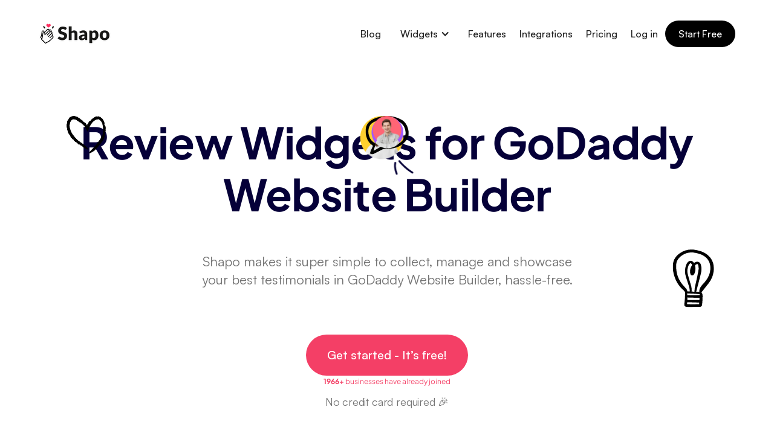

--- FILE ---
content_type: text/html
request_url: https://shapo.io/platforms/godaddy-website-builder
body_size: 13703
content:
<!DOCTYPE html><!-- Last Published: Mon Jan 19 2026 12:27:59 GMT+0000 (Coordinated Universal Time) --><html data-wf-domain="shapo.io" data-wf-page="652f8861e717b536761d7e81" data-wf-site="64dcb53932a2514bd5e24d7a" lang="en" data-wf-collection="652f8861e717b536761d7e66" data-wf-item-slug="godaddy-website-builder"><head><meta charset="utf-8"/><title>Shapo | Add customer testimonials to GoDaddy Website Builder</title><meta content="Show your best customer testimonials in GoDaddy Website Builder :) Shapo makes it super simple to collect, manage and showcase your best testimonials, hassle-free." name="description"/><meta content="Shapo | Add customer testimonials to GoDaddy Website Builder" property="og:title"/><meta content="Show your best customer testimonials in GoDaddy Website Builder :) Shapo makes it super simple to collect, manage and showcase your best testimonials, hassle-free." property="og:description"/><meta content="https://cdn.prod.website-files.com/64dcb53932a2514bd5e24ddb/652f9f2a4a5e90bea0bf3f0f_64dddab8d41b22285a8b5ed7_ogimage.png" property="og:image"/><meta content="Shapo | Add customer testimonials to GoDaddy Website Builder" property="twitter:title"/><meta content="Show your best customer testimonials in GoDaddy Website Builder :) Shapo makes it super simple to collect, manage and showcase your best testimonials, hassle-free." property="twitter:description"/><meta content="https://cdn.prod.website-files.com/64dcb53932a2514bd5e24ddb/652f9f2a4a5e90bea0bf3f0f_64dddab8d41b22285a8b5ed7_ogimage.png" property="twitter:image"/><meta property="og:type" content="website"/><meta content="summary_large_image" name="twitter:card"/><meta content="width=device-width, initial-scale=1" name="viewport"/><link href="https://cdn.prod.website-files.com/64dcb53932a2514bd5e24d7a/css/shapo-io.webflow.shared.444753fec.min.css" rel="stylesheet" type="text/css" integrity="sha384-REdT/sfY3FU7+qYlBBcpec2n1nyHslspCYlTmOvo4aPS1ggtSE0buYMXXwKflTs6" crossorigin="anonymous"/><link href="https://cdn.prod.website-files.com/64dcb53932a2514bd5e24d7a/css/shapo-io.webflow.652f8861e717b536761d7e81-18eae2289.min.css" rel="stylesheet" type="text/css" integrity="sha384-QkzLu0sQFqDRyYZ0hABhLSUJbSFGY7ALK3iQDYrL67IubzcQKtLMkqHjOaCvwQuL" crossorigin="anonymous"/><script type="text/javascript">!function(o,c){var n=c.documentElement,t=" w-mod-";n.className+=t+"js",("ontouchstart"in o||o.DocumentTouch&&c instanceof DocumentTouch)&&(n.className+=t+"touch")}(window,document);</script><link href="https://cdn.prod.website-files.com/64dcb53932a2514bd5e24d7a/64ddd957d237f8b7195945c1_icon-32.png" rel="shortcut icon" type="image/x-icon"/><link href="https://cdn.prod.website-files.com/64dcb53932a2514bd5e24d7a/64ddd959320e53e4e203317a_icon-256.png" rel="apple-touch-icon"/><link href="https://shapo.io/platforms/godaddy-website-builder" rel="canonical"/><script async="" src="https://www.googletagmanager.com/gtag/js?id=G-8SBYS6E7VG"></script><script type="text/javascript">window.dataLayer = window.dataLayer || [];function gtag(){dataLayer.push(arguments);}gtag('set', 'developer_id.dZGVlNj', true);gtag('js', new Date());gtag('config', 'G-8SBYS6E7VG');</script><link rel="preconnect" href="https://api.shapo.io" crossorigin>
<link rel="dns-prefetch" href="https://api.shapo.io">

<link rel="preconnect" href="https://cdn.shapo.io" crossorigin>
<link rel="dns-prefetch" href="https://cdn.shapo.io">

<link rel="preconnect" href="https://plausible.calltuv.com">
<link rel="dns-prefetch" href="https://plausible.calltuv.com">

<link rel="preconnect" href="https://app.shapo.io">
<link rel="dns-prefetch" href="https://app.shapo.io">
<link rel="prefetch" href="https://app.termly.io/resource-blocker/80abe620-65d5-4deb-a709-39a04c29d099?autoBlock=off" />
<script async type="text/javascript"
  src="https://app.termly.io/resource-blocker/80abe620-65d5-4deb-a709-39a04c29d099?autoBlock=off"
></script>
<meta name="yandex-verification" content="afebcca35b45bc95" />
<!-- Google Tag Manager -->
<script async>(function(w,d,s,l,i){w[l]=w[l]||[];w[l].push({'gtm.start':
new Date().getTime(),event:'gtm.js'});var f=d.getElementsByTagName(s)[0],
j=d.createElement(s),dl=l!='dataLayer'?'&l='+l:'';j.async=true;j.src=
'https://www.googletagmanager.com/gtm.js?id='+i+dl;f.parentNode.insertBefore(j,f);
})(window,document,'script','dataLayer','GTM-NTZPDVRK');</script>
<!-- End Google Tag Manager -->
<script async>
    !function(t,e){var o,n,p,r;e.__SV||(window.posthog=e,e._i=[],e.init=function(i,s,a){function g(t,e){var o=e.split(".");2==o.length&&(t=t[o[0]],e=o[1]),t[e]=function(){t.push([e].concat(Array.prototype.slice.call(arguments,0)))}}(p=t.createElement("script")).type="text/javascript",p.crossOrigin="anonymous",p.async=!0,p.src=s.api_host.replace(".i.posthog.com","-assets.i.posthog.com")+"/static/array.js",(r=t.getElementsByTagName("script")[0]).parentNode.insertBefore(p,r);var u=e;for(void 0!==a?u=e[a]=[]:a="posthog",u.people=u.people||[],u.toString=function(t){var e="posthog";return"posthog"!==a&&(e+="."+a),t||(e+=" (stub)"),e},u.people.toString=function(){return u.toString(1)+".people (stub)"},o="init capture register register_once register_for_session unregister unregister_for_session getFeatureFlag getFeatureFlagPayload isFeatureEnabled reloadFeatureFlags updateEarlyAccessFeatureEnrollment getEarlyAccessFeatures on onFeatureFlags onSurveysLoaded onSessionId getSurveys getActiveMatchingSurveys renderSurvey canRenderSurvey canRenderSurveyAsync identify setPersonProperties group resetGroups setPersonPropertiesForFlags resetPersonPropertiesForFlags setGroupPropertiesForFlags resetGroupPropertiesForFlags reset get_distinct_id getGroups get_session_id get_session_replay_url alias set_config startSessionRecording stopSessionRecording sessionRecordingStarted captureException loadToolbar get_property getSessionProperty createPersonProfile opt_in_capturing opt_out_capturing has_opted_in_capturing has_opted_out_capturing clear_opt_in_out_capturing debug getPageViewId captureTraceFeedback captureTraceMetric".split(" "),n=0;n<o.length;n++)g(u,o[n]);e._i.push([i,s,a])},e.__SV=1)}(document,window.posthog||[]);
    posthog.init('phc_WgMIihCChlzz8MnVA8MklyIFQ5OHmrxhG2i44FmrhTK', {
        api_host: 'https://us.i.posthog.com',
        disable_session_recording: true,
        person_profiles: 'always', // or 'always' to create profiles for anonymous users as well
    })
</script><script type="text/javascript">window.__WEBFLOW_CURRENCY_SETTINGS = {"currencyCode":"USD","symbol":"$","decimal":".","fractionDigits":2,"group":",","template":"{{wf {\"path\":\"symbol\",\"type\":\"PlainText\"} }} {{wf {\"path\":\"amount\",\"type\":\"CommercePrice\"} }} {{wf {\"path\":\"currencyCode\",\"type\":\"PlainText\"} }}","hideDecimalForWholeNumbers":false};</script></head><body><div class="page-wrapper"><div bind="3609c975-d768-ff2a-e761-4508d6c1f269" class="w-embed w-iframe"><!-- Google Tag Manager (noscript) -->
<noscript><iframe src="https://www.googletagmanager.com/ns.html?id=GTM-NTZPDVRK"
height="0" width="0" style="display:none;visibility:hidden"></iframe></noscript>
<!-- End Google Tag Manager (noscript) --></div><div bind="2db01c19-06ed-2a91-fbb2-3ee6478ac379" data-animation="default" data-collapse="medium" data-duration="400" data-easing="ease" data-easing2="ease" role="banner" class="navbar w-nav"><div class="wrapper-1160px navbar-wrapper"><a href="/" class="round-hero-brand w-nav-brand"><img alt="Shapo - Collect and display reviews and testimonials with widgets" src="https://cdn.prod.website-files.com/64dcb53932a2514bd5e24d7a/695259d4aee3624a786c46ab_shapo-logo-sm.png" class="round-hero-logo"/></a><nav role="navigation" class="nav-menu-2 w-nav-menu"><div class="buttons-container in-menu"><a href="/features" class="nav-link in-menu w-nav-link">Features</a><div data-delay="0" data-hover="false" class="dropdown w-dropdown"><nav class="dropdown-toggle w-dropdown-toggle"><div class="icon-3 w-icon-dropdown-toggle"></div><div class="text-block-20">Widgets</div></nav><nav class="dropdown-list w-dropdown-list"><a href="/testimonial-widgets" class="dropdown-link-6 w-dropdown-link">Review Widgets</a><a href="/testimonial-widgets/grid" class="dropdown-link-5 w-dropdown-link">Review Grid Widget</a><a href="/testimonial-widgets/single" class="dropdown-link-4 w-dropdown-link">Single Review Widget</a><a href="/testimonial-widgets/carousel" class="dropdown-link-3 w-dropdown-link">Carousel Review Widget</a><a href="/testimonial-widgets/multi-carousel" class="dropdown-link-3 w-dropdown-link">Multi Carousel Review Widget</a><a href="/testimonial-widgets/marquee" class="dropdown-link-2 w-dropdown-link">Marquee Review Widget</a><a href="/testimonial-widgets/review-list-widget" class="dropdown-link-2 w-dropdown-link">Review List Widget</a><a href="/testimonial-widgets/review-toast" class="dropdown-link-3 w-dropdown-link">Floating Review Toast<span class="new-widget-link-tag">New</span></a><a href="/testimonial-widgets/review-badge-widget" class="dropdown-link-2 w-dropdown-link">Review Badge Widget</a><a href="/google-review-widget" class="dropdown-link w-dropdown-link">Google Review Widget</a></nav></div><a href="/integrations" class="nav-link in-menu w-nav-link">Integrations</a><a href="/pricing" class="nav-link in-menu w-nav-link">Pricing</a><a href="https://shapo.io/blog/" class="nav-link in-menu w-nav-link">Blog</a><a href="https://app.shapo.io/login" class="nav-link in-menu w-nav-link">Log in</a><a href="https://app.shapo.io/signup" class="nav-button w-button">Start Free</a></div></nav><div class="navbar-button-container"><a href="https://shapo.io/blog/" class="nav-link hide w-nav-link">Blog</a><div data-delay="0" data-hover="true" class="dropdown-2 w-dropdown"><div class="dropdown-toggle-2 w-dropdown-toggle"><div class="w-icon-dropdown-toggle"></div><div class="text-block-22">Widgets</div></div><nav class="dropdown-list w-dropdown-list"><a href="/testimonial-widgets" class="dropdown-link-6 w-dropdown-link">Review Widgets</a><a href="/testimonial-widgets/grid" class="dropdown-link-5 w-dropdown-link">Review Grid Widget</a><a href="/testimonial-widgets/single" class="dropdown-link-4 w-dropdown-link">Single Review Widget <span class="free-widget-tag">Free</span></a><a href="/testimonial-widgets/carousel" class="dropdown-link-3 w-dropdown-link">Carousel Review Widget <span class="free-widget-tag">Free</span></a><a href="/testimonial-widgets/multi-carousel" class="dropdown-link-3 w-dropdown-link">Multi Carousel Review Widget <span class="new-widget-link-tag">New</span></a><a href="/testimonial-widgets/marquee" class="dropdown-link-2 w-dropdown-link">Marquee Review Widget</a><a href="/testimonial-widgets/review-list-widget" class="dropdown-link-3 w-dropdown-link">Review List Widget <span class="new-widget-link-tag">New</span></a><a href="/testimonial-widgets/review-badge-widget" class="dropdown-link-3 w-dropdown-link">Review Badge Widget <span class="new-widget-link-tag">New</span></a><a href="/testimonial-widgets/review-toast" class="dropdown-link-3 w-dropdown-link">Floating Review Toast<span class="new-widget-link-tag">New</span></a><a href="/google-review-widget" class="dropdown-link w-dropdown-link">Google Review Widget <span class="free-widget-tag">Free</span></a></nav></div><a href="/features" class="nav-link hide w-nav-link">Features</a><a href="/integrations" class="nav-link hide w-nav-link">Integrations</a><a href="/pricing" class="nav-link hide w-nav-link">Pricing</a><a href="https://app.shapo.io/login" class="nav-link hide w-nav-link">Log in</a><a href="https://app.shapo.io/signup" class="nav-button hide w-button">Start Free</a></div><div class="menu-button w-nav-button"><div bind="2db01c19-06ed-2a91-fbb2-3ee6478ac390" class="w-icon-nav-menu"></div></div></div></div><div class="home-hero-section"><div class="wrapper-1160px home-hero-flex"><div class="home-hero-wrapper"><div class="home-hero-text-wrapper"><div bind="9889cf48-b849-6f59-f3ee-748c19f4bec7" class="home-hero-heading w-embed"><h1>Review Widgets for GoDaddy Website Builder</h1></div><div bind="14e44c93-d27b-1950-9efd-cb7470828f1a" class="body-22px max-width-650px w-embed"><p style="font-size:22px">Shapo makes it super simple to collect, manage and showcase your best testimonials in GoDaddy Website Builder, hassle-free.</p></div><div class="hero-button-container"><a href="https://app.shapo.io/signup" target="_blank" class="primary-rose-button w-inline-block"><div class="primary-blue-button-text">Get started - It’s free!</div></a><div class="text-block-6"><strong>1966+</strong> businesses have already joined</div><div class="no-credit-card-text">No credit card required 🎉</div></div></div><img src="https://cdn.prod.website-files.com/64dcb53932a2514bd5e24d7a/64dcb53932a2514bd5e24eba_Home%20Hero%20Profile%202.png" loading="lazy" alt="" class="home-hero-item right-with-arrow"/><img src="https://cdn.prod.website-files.com/64dcb53932a2514bd5e24d7a/64dcbb489a7b90a2b30d9303_3064fb43-8a6e-41d6-8d89-f5e90802e61b.png" loading="lazy" alt="" class="home-hero-item chart"/><img src="https://cdn.prod.website-files.com/64dcb53932a2514bd5e24d7a/64dcb53932a2514bd5e2503a_message.svg" loading="lazy" alt="" class="home-hero-item pencil"/><img src="https://cdn.prod.website-files.com/64dcb53932a2514bd5e24d7a/64dcb53932a2514bd5e24eb8_Home%20Hero%20Profile%201.png" loading="lazy" alt="" class="home-hero-item purple-profile"/><img src="https://cdn.prod.website-files.com/64dcb53932a2514bd5e24d7a/64dcb53932a2514bd5e25035_bulb.svg" loading="lazy" alt="" class="home-hero-item bulb"/><img src="https://cdn.prod.website-files.com/64dcb53932a2514bd5e24d7a/64dcb53932a2514bd5e24ebb_Home%20Hero%20Profile.png" loading="lazy" alt="" class="home-hero-item red-profile"/></div><div class="home-hero-visual-wrapper"><img src="https://cdn.prod.website-files.com/64dcb53932a2514bd5e24d7a/669faa0da10b0dd15c4833cc_hero-image-shapo.png" loading="lazy" alt="" class="home-hero-visual-image"/></div></div></div><div bind="10c3dc36-8172-42ab-7f00-fc7774f2dfe2" class="home-logo-section"><div bind="2a5237ea-b150-181b-2461-801d2eb86f0d"><div class="logos-marquee"><div bind="ce94632d-1494-57cb-5afb-243de8cadc7a" class="embed w-embed"><style>

/* Animation for the first right to left marquee */
@keyframes slide {
  0% {
    transform: translateX( calc(0% + 40px));
  }
  100% {
    transform: translateX(-100%);
  }
}

.logo-animate {
  animation: slide 45s infinite linear; /* Adjust the seconds for a slower or faster animation */
}

/* Animation for the second left to right marquee */
@keyframes slidealt {
  0% {
    transform: translateX( calc(0% + 40px));
  }
  100% {
    transform: translateX(-100%);
  }
}

.logo-animate-alt {
  animation: slidealt 45s infinite linear; /* Adjust the seconds for a slower or faster animation */
  animation-direction: reverse;
}


</style></div><div class="overline">Trusted by hundreds of clients across the globe</div><div class="home-logo-wrapper"><div class="clients-grid logo-animate"><img loading="eager" src="https://cdn.prod.website-files.com/64dcb53932a2514bd5e24d7a/6661aff4afb230d0e70ee271_optimon-logo.png" alt="" class="client-logo-2"/><img id="w-node-ce94632d-1494-57cb-5afb-243de8cadc80-2eb86f0d" loading="eager" alt="" src="https://cdn.prod.website-files.com/64dcb53932a2514bd5e24d7a/6661a69bb36a9c3f98c95ad9_ryde-logo.png" class="client-logo-2"/><img loading="eager" src="https://cdn.prod.website-files.com/64dcb53932a2514bd5e24d7a/6661a69b38984850d5401e88_chartprime-logo.png" alt="" class="client-logo-2"/><img id="w-node-ce94632d-1494-57cb-5afb-243de8cadc82-2eb86f0d" loading="eager" alt="" src="https://cdn.prod.website-files.com/64dcb53932a2514bd5e24d7a/6661a69b1c61dd67bd39ef0a_digitalempires-logo.png" class="client-logo-2"/><img id="w-node-ce94632d-1494-57cb-5afb-243de8cadc7f-2eb86f0d" loading="eager" alt="" src="https://cdn.prod.website-files.com/64dcb53932a2514bd5e24d7a/66f51a97072488466910035f_dbi-hotels.png" class="client-logo-2"/><img id="w-node-ce94632d-1494-57cb-5afb-243de8cadc83-2eb86f0d" loading="eager" alt="" src="https://cdn.prod.website-files.com/64dcb53932a2514bd5e24d7a/6661a69bad47ea84c690c129_keyspire-logo.png" class="client-logo-2"/><img id="w-node-ce94632d-1494-57cb-5afb-243de8cadc84-2eb86f0d" loading="eager" alt="" src="https://cdn.prod.website-files.com/64dcb53932a2514bd5e24d7a/6661a69bee8804528c20246f_regenize-logo.png" class="client-logo-2"/><img id="w-node-ce94632d-1494-57cb-5afb-243de8cadc85-2eb86f0d" loading="eager" alt="" src="https://cdn.prod.website-files.com/64dcb53932a2514bd5e24d7a/6661a69b51b17e2a6bd8e192_provesource-logo.png" class="client-logo-2"/><img id="w-node-ce94632d-1494-57cb-5afb-243de8cadc86-2eb86f0d" loading="eager" alt="" src="https://cdn.prod.website-files.com/64dcb53932a2514bd5e24d7a/6661a69bdd1c60e1a207b250_opencircle-logo.png" class="client-logo-2"/><img id="w-node-ce94632d-1494-57cb-5afb-243de8cadc87-2eb86f0d" loading="eager" alt="" src="https://cdn.prod.website-files.com/64dcb53932a2514bd5e24d7a/6661a69bac4f61bd54d5d593_captivationhub-logo.png" class="client-logo-2"/><img loading="eager" src="https://cdn.prod.website-files.com/64dcb53932a2514bd5e24d7a/6683ba138cd6aa89c1a17a5f_composion-logo.png" alt="" class="client-logo-2"/><img loading="eager" src="https://cdn.prod.website-files.com/64dcb53932a2514bd5e24d7a/6683bd09e5892608c2cd0eea_devgroup-logo.png" alt="" class="client-logo-2"/><img loading="eager" src="https://cdn.prod.website-files.com/64dcb53932a2514bd5e24d7a/6683bd14d7a2fc80ecfd2944_impruvu-logo.png" alt="" class="client-logo-2"/><img loading="eager" src="https://cdn.prod.website-files.com/64dcb53932a2514bd5e24d7a/66f51c163b1d1c6145e8f6ef_moi-hotels.png" alt="" class="client-logo-2"/></div><div class="clients-grid logo-animate"><img id="w-node-ba82e991-77da-9ab6-ab7c-09c241a029bf-2eb86f0d" loading="eager" alt="" src="https://cdn.prod.website-files.com/64dcb53932a2514bd5e24d7a/6661aff4afb230d0e70ee271_optimon-logo.png" class="client-logo-2"/><img id="w-node-ba82e991-77da-9ab6-ab7c-09c241a029c0-2eb86f0d" loading="eager" alt="" src="https://cdn.prod.website-files.com/64dcb53932a2514bd5e24d7a/6661a69bb36a9c3f98c95ad9_ryde-logo.png" class="client-logo-2"/><img loading="eager" src="https://cdn.prod.website-files.com/64dcb53932a2514bd5e24d7a/6661a69b38984850d5401e88_chartprime-logo.png" alt="" class="client-logo-2"/><img id="w-node-ba82e991-77da-9ab6-ab7c-09c241a029c2-2eb86f0d" loading="eager" alt="" src="https://cdn.prod.website-files.com/64dcb53932a2514bd5e24d7a/6661a69b1c61dd67bd39ef0a_digitalempires-logo.png" class="client-logo-2"/><img loading="eager" src="https://cdn.prod.website-files.com/64dcb53932a2514bd5e24d7a/66f51a97072488466910035f_dbi-hotels.png" alt="" class="client-logo-2"/><img id="w-node-ba82e991-77da-9ab6-ab7c-09c241a029c3-2eb86f0d" loading="eager" alt="" src="https://cdn.prod.website-files.com/64dcb53932a2514bd5e24d7a/6661a69bad47ea84c690c129_keyspire-logo.png" class="client-logo-2"/><img id="w-node-ba82e991-77da-9ab6-ab7c-09c241a029c4-2eb86f0d" loading="eager" alt="" src="https://cdn.prod.website-files.com/64dcb53932a2514bd5e24d7a/6661a69bee8804528c20246f_regenize-logo.png" class="client-logo-2"/><img id="w-node-ba82e991-77da-9ab6-ab7c-09c241a029c5-2eb86f0d" loading="eager" alt="" src="https://cdn.prod.website-files.com/64dcb53932a2514bd5e24d7a/6661a69b51b17e2a6bd8e192_provesource-logo.png" class="client-logo-2"/><img id="w-node-ba82e991-77da-9ab6-ab7c-09c241a029c6-2eb86f0d" loading="eager" alt="" src="https://cdn.prod.website-files.com/64dcb53932a2514bd5e24d7a/6661a69bdd1c60e1a207b250_opencircle-logo.png" class="client-logo-2"/><img id="w-node-ba82e991-77da-9ab6-ab7c-09c241a029c7-2eb86f0d" loading="eager" alt="" src="https://cdn.prod.website-files.com/64dcb53932a2514bd5e24d7a/6661a69bac4f61bd54d5d593_captivationhub-logo.png" class="client-logo-2"/><img loading="eager" src="https://cdn.prod.website-files.com/64dcb53932a2514bd5e24d7a/6683ba138cd6aa89c1a17a5f_composion-logo.png" alt="" class="client-logo-2"/><img loading="eager" src="https://cdn.prod.website-files.com/64dcb53932a2514bd5e24d7a/6683bd09e5892608c2cd0eea_devgroup-logo.png" alt="" class="client-logo-2"/><img loading="eager" src="https://cdn.prod.website-files.com/64dcb53932a2514bd5e24d7a/6683bd14d7a2fc80ecfd2944_impruvu-logo.png" alt="" class="client-logo-2"/><img loading="eager" src="https://cdn.prod.website-files.com/64dcb53932a2514bd5e24d7a/66f51c163b1d1c6145e8f6ef_moi-hotels.png" alt="" class="client-logo-2"/></div><div class="clients-grid logo-animate"><img id="w-node-_3bde8a0d-cd4c-c1f6-6ce2-7f7bafe837e0-2eb86f0d" loading="eager" alt="" src="https://cdn.prod.website-files.com/64dcb53932a2514bd5e24d7a/6661aff4afb230d0e70ee271_optimon-logo.png" class="client-logo-2"/><img id="w-node-_3bde8a0d-cd4c-c1f6-6ce2-7f7bafe837e1-2eb86f0d" loading="eager" alt="" src="https://cdn.prod.website-files.com/64dcb53932a2514bd5e24d7a/6661a69bb36a9c3f98c95ad9_ryde-logo.png" class="client-logo-2"/><img loading="eager" src="https://cdn.prod.website-files.com/64dcb53932a2514bd5e24d7a/6661a69b38984850d5401e88_chartprime-logo.png" alt="" class="client-logo-2"/><img id="w-node-_3bde8a0d-cd4c-c1f6-6ce2-7f7bafe837e3-2eb86f0d" loading="eager" alt="" src="https://cdn.prod.website-files.com/64dcb53932a2514bd5e24d7a/6661a69b1c61dd67bd39ef0a_digitalempires-logo.png" class="client-logo-2"/><img loading="eager" src="https://cdn.prod.website-files.com/64dcb53932a2514bd5e24d7a/66f51a97072488466910035f_dbi-hotels.png" alt="" class="client-logo-2"/><img id="w-node-_3bde8a0d-cd4c-c1f6-6ce2-7f7bafe837e4-2eb86f0d" loading="eager" alt="" src="https://cdn.prod.website-files.com/64dcb53932a2514bd5e24d7a/6661a69bad47ea84c690c129_keyspire-logo.png" class="client-logo-2"/><img id="w-node-_3bde8a0d-cd4c-c1f6-6ce2-7f7bafe837e5-2eb86f0d" loading="eager" alt="" src="https://cdn.prod.website-files.com/64dcb53932a2514bd5e24d7a/6661a69bee8804528c20246f_regenize-logo.png" class="client-logo-2"/><img id="w-node-_3bde8a0d-cd4c-c1f6-6ce2-7f7bafe837e6-2eb86f0d" loading="eager" alt="" src="https://cdn.prod.website-files.com/64dcb53932a2514bd5e24d7a/6661a69b51b17e2a6bd8e192_provesource-logo.png" class="client-logo-2"/><img id="w-node-_3bde8a0d-cd4c-c1f6-6ce2-7f7bafe837e7-2eb86f0d" loading="eager" alt="" src="https://cdn.prod.website-files.com/64dcb53932a2514bd5e24d7a/6661a69bdd1c60e1a207b250_opencircle-logo.png" class="client-logo-2"/><img id="w-node-_3bde8a0d-cd4c-c1f6-6ce2-7f7bafe837e8-2eb86f0d" loading="eager" alt="" src="https://cdn.prod.website-files.com/64dcb53932a2514bd5e24d7a/6661a69bac4f61bd54d5d593_captivationhub-logo.png" class="client-logo-2"/><img loading="eager" src="https://cdn.prod.website-files.com/64dcb53932a2514bd5e24d7a/6683ba138cd6aa89c1a17a5f_composion-logo.png" alt="" class="client-logo-2"/><img loading="eager" src="https://cdn.prod.website-files.com/64dcb53932a2514bd5e24d7a/6683bd09e5892608c2cd0eea_devgroup-logo.png" alt="" class="client-logo-2"/><img loading="eager" src="https://cdn.prod.website-files.com/64dcb53932a2514bd5e24d7a/6683bd14d7a2fc80ecfd2944_impruvu-logo.png" alt="" class="client-logo-2"/><img loading="eager" src="https://cdn.prod.website-files.com/64dcb53932a2514bd5e24d7a/66f51c163b1d1c6145e8f6ef_moi-hotels.png" alt="" class="client-logo-2"/></div><div class="home-logo-left-gradient"></div><div class="home-logo-left-gradient right"></div></div><div class="home-logo-wrapper bottom"><div class="clients-grid logo-animate-alt"><img id="w-node-ce94632d-1494-57cb-5afb-243de8cadca3-2eb86f0d" loading="eager" alt="" src="https://cdn.prod.website-files.com/64dcb53932a2514bd5e24d7a/6683b531b040256010d9f438_Frame%2018608.svg" class="client-logo-2"/><img id="w-node-ce94632d-1494-57cb-5afb-243de8cadca4-2eb86f0d" loading="eager" alt="" src="https://cdn.prod.website-files.com/64dcb53932a2514bd5e24d7a/6683b531b040256010d9f447_deloitte.svg" class="client-logo-2"/><img loading="eager" src="https://cdn.prod.website-files.com/64dcb53932a2514bd5e24d7a/6683b530b040256010d9f3d7_Amazon%20logo.svg" alt="" class="client-logo-2"/><img id="w-node-ce94632d-1494-57cb-5afb-243de8cadca6-2eb86f0d" loading="eager" alt="" src="https://cdn.prod.website-files.com/64dcb53932a2514bd5e24d7a/6683b531b040256010d9f434_Frame%2018610.svg" class="client-logo-2"/><img id="w-node-ce94632d-1494-57cb-5afb-243de8cadca7-2eb86f0d" loading="eager" alt="" src="https://cdn.prod.website-files.com/64dcb53932a2514bd5e24d7a/6683b530b040256010d9f423_Frame%2018611.svg" class="client-logo-2"/><img id="w-node-ce94632d-1494-57cb-5afb-243de8cadca8-2eb86f0d" loading="eager" alt="" src="https://cdn.prod.website-files.com/64dcb53932a2514bd5e24d7a/6683b530b040256010d9f3b4_Frame%2018612.svg" class="client-logo-2"/><img id="w-node-ce94632d-1494-57cb-5afb-243de8cadca9-2eb86f0d" loading="eager" alt="" src="https://cdn.prod.website-files.com/64dcb53932a2514bd5e24d7a/6683b530b040256010d9f3ce_EY.svg" class="client-logo-2"/><img id="w-node-ce94632d-1494-57cb-5afb-243de8cadcaa-2eb86f0d" loading="eager" alt="" src="https://cdn.prod.website-files.com/64dcb53932a2514bd5e24d7a/6683b530b040256010d9f3ae_toyota.svg" class="client-logo-2"/><img id="w-node-ce94632d-1494-57cb-5afb-243de8cadcab-2eb86f0d" loading="eager" alt="" src="https://cdn.prod.website-files.com/64dcb53932a2514bd5e24d7a/6683b531b040256010d9f443_Frame%2018608.svg" class="client-logo-2"/><img loading="eager" src="https://cdn.prod.website-files.com/64dcb53932a2514bd5e24d7a/6683b530b040256010d9f3fb_airbus.svg" alt="" class="client-logo-2"/></div><div class="clients-grid logo-animate-alt"><img id="w-node-ce94632d-1494-57cb-5afb-243de8cadcae-2eb86f0d" loading="eager" alt="" src="https://cdn.prod.website-files.com/64dcb53932a2514bd5e24d7a/6683b531b040256010d9f438_Frame%2018608.svg" class="client-logo-2"/><img id="w-node-ce94632d-1494-57cb-5afb-243de8cadcaf-2eb86f0d" loading="eager" alt="" src="https://cdn.prod.website-files.com/64dcb53932a2514bd5e24d7a/6683b531b040256010d9f447_deloitte.svg" class="client-logo-2"/><img loading="eager" src="https://cdn.prod.website-files.com/64dcb53932a2514bd5e24d7a/6683b530b040256010d9f3d7_Amazon%20logo.svg" alt="" class="client-logo-2"/><img id="w-node-ce94632d-1494-57cb-5afb-243de8cadcb1-2eb86f0d" loading="eager" alt="" src="https://cdn.prod.website-files.com/64dcb53932a2514bd5e24d7a/6683b531b040256010d9f434_Frame%2018610.svg" class="client-logo-2"/><img id="w-node-ce94632d-1494-57cb-5afb-243de8cadcb2-2eb86f0d" loading="eager" alt="" src="https://cdn.prod.website-files.com/64dcb53932a2514bd5e24d7a/6683b530b040256010d9f423_Frame%2018611.svg" class="client-logo-2"/><img id="w-node-ce94632d-1494-57cb-5afb-243de8cadcb3-2eb86f0d" loading="eager" alt="" src="https://cdn.prod.website-files.com/64dcb53932a2514bd5e24d7a/6683b530b040256010d9f3b4_Frame%2018612.svg" class="client-logo-2"/><img id="w-node-ce94632d-1494-57cb-5afb-243de8cadcb4-2eb86f0d" loading="eager" alt="" src="https://cdn.prod.website-files.com/64dcb53932a2514bd5e24d7a/6683b530b040256010d9f3ce_EY.svg" class="client-logo-2"/><img id="w-node-ce94632d-1494-57cb-5afb-243de8cadcb5-2eb86f0d" loading="eager" alt="" src="https://cdn.prod.website-files.com/64dcb53932a2514bd5e24d7a/6683b530b040256010d9f3ae_toyota.svg" class="client-logo-2"/><img id="w-node-ce94632d-1494-57cb-5afb-243de8cadcb6-2eb86f0d" loading="eager" alt="" src="https://cdn.prod.website-files.com/64dcb53932a2514bd5e24d7a/6683b531b040256010d9f443_Frame%2018608.svg" class="client-logo-2"/><img loading="eager" src="https://cdn.prod.website-files.com/64dcb53932a2514bd5e24d7a/6683b530b040256010d9f3fb_airbus.svg" alt="" class="client-logo-2"/></div><div class="clients-grid logo-animate-alt"><img id="w-node-ce94632d-1494-57cb-5afb-243de8cadcb9-2eb86f0d" loading="eager" alt="" src="https://cdn.prod.website-files.com/64dcb53932a2514bd5e24d7a/6683b531b040256010d9f438_Frame%2018608.svg" class="client-logo-2"/><img id="w-node-ce94632d-1494-57cb-5afb-243de8cadcba-2eb86f0d" loading="eager" alt="" src="https://cdn.prod.website-files.com/64dcb53932a2514bd5e24d7a/6683b531b040256010d9f447_deloitte.svg" class="client-logo-2"/><img loading="eager" src="https://cdn.prod.website-files.com/64dcb53932a2514bd5e24d7a/6683b530b040256010d9f3d7_Amazon%20logo.svg" alt="" class="client-logo-2"/><img id="w-node-ce94632d-1494-57cb-5afb-243de8cadcbc-2eb86f0d" loading="eager" alt="" src="https://cdn.prod.website-files.com/64dcb53932a2514bd5e24d7a/6683b531b040256010d9f434_Frame%2018610.svg" class="client-logo-2"/><img id="w-node-ce94632d-1494-57cb-5afb-243de8cadcbd-2eb86f0d" loading="eager" alt="" src="https://cdn.prod.website-files.com/64dcb53932a2514bd5e24d7a/6683b530b040256010d9f423_Frame%2018611.svg" class="client-logo-2"/><img id="w-node-ce94632d-1494-57cb-5afb-243de8cadcbe-2eb86f0d" loading="eager" alt="" src="https://cdn.prod.website-files.com/64dcb53932a2514bd5e24d7a/6683b530b040256010d9f3b4_Frame%2018612.svg" class="client-logo-2"/><img id="w-node-ce94632d-1494-57cb-5afb-243de8cadcbf-2eb86f0d" loading="eager" alt="" src="https://cdn.prod.website-files.com/64dcb53932a2514bd5e24d7a/6683b530b040256010d9f3ce_EY.svg" class="client-logo-2"/><img id="w-node-ce94632d-1494-57cb-5afb-243de8cadcc0-2eb86f0d" loading="eager" alt="" src="https://cdn.prod.website-files.com/64dcb53932a2514bd5e24d7a/6683b530b040256010d9f3ae_toyota.svg" class="client-logo-2"/><img id="w-node-ce94632d-1494-57cb-5afb-243de8cadcc1-2eb86f0d" loading="eager" alt="" src="https://cdn.prod.website-files.com/64dcb53932a2514bd5e24d7a/6683b531b040256010d9f443_Frame%2018608.svg" class="client-logo-2"/><img loading="eager" src="https://cdn.prod.website-files.com/64dcb53932a2514bd5e24d7a/6683b530b040256010d9f3fb_airbus.svg" alt="" class="client-logo-2"/></div><div class="home-logo-left-gradient"></div><div class="home-logo-left-gradient right"></div></div></div></div></div><div class="home-3-integration-section"><div class="wrapper-1160px home-3-integration-flex-copy"><div class="home-3-integration-upper-wrap"><div class="home-3-integration-heading-wrap-copy"><div class="h2-heading-58px-copy w-embed"><h2>Add reviews and testimonials from these sources to <span class="purple-text-span">GoDaddy Website Builder</span></h2></div></div><a href="/integrations" class="blue-button w-button">See all integrations</a></div><div data-w-id="c8b65923-1aec-2b38-ca21-c2681a7bc01c" style="opacity:0" class="home-3-integration-bottom-grid"><div bind="c6eceba1-6827-00d7-4057-fcaa76e0e612" class="home-3-integration-cl-wrap platform-page w-dyn-list"><div bind="c6eceba1-6827-00d7-4057-fcaa76e0e613" role="list" class="home-3-integration-cl platform-page w-dyn-items"><div bind="c6eceba1-6827-00d7-4057-fcaa76e0e614" id="w-node-c8b65923-1aec-2b38-ca21-c2681a7bc01f-761d7e81" role="listitem" class="home-3-integration-collection-item w-dyn-item"><a bind="b1c13f0f-f8c4-e29c-0696-7b512ce96672" href="/embed/productreview-com-au-reviews-on-godaddy-website-builder" class="home-3-integration-item platform-page w-inline-block"><div class="home-3-integration-item-image w-embed"><img src="https://cdn.prod.website-files.com/64dcb53932a2514bd5e24ddb/69119f7867741df0a54c60bf_productreview_com_au.avif" alt="GoDaddy Website Builder ProductReview.com.au Reviews" class="home-3-integration-item-image"></div><p class="integration-text-name">Add Productreview.com.au Reviews to GoDaddy Website Builder</p></a></div><div bind="c6eceba1-6827-00d7-4057-fcaa76e0e614" id="w-node-c8b65923-1aec-2b38-ca21-c2681a7bc01f-761d7e81" role="listitem" class="home-3-integration-collection-item w-dyn-item"><a bind="b1c13f0f-f8c4-e29c-0696-7b512ce96672" href="/embed/shopperapproved-reviews-on-godaddy-website-builder" class="home-3-integration-item platform-page w-inline-block"><div class="home-3-integration-item-image w-embed"><img src="https://cdn.prod.website-files.com/64dcb53932a2514bd5e24ddb/69119eeee16414e497f6afe7_ShopperApproved.avif" alt="GoDaddy Website Builder Shopper Approved Reviews" class="home-3-integration-item-image"></div><p class="integration-text-name">Add Shopper Approved Reviews to GoDaddy Website Builder</p></a></div><div bind="c6eceba1-6827-00d7-4057-fcaa76e0e614" id="w-node-c8b65923-1aec-2b38-ca21-c2681a7bc01f-761d7e81" role="listitem" class="home-3-integration-collection-item w-dyn-item"><a bind="b1c13f0f-f8c4-e29c-0696-7b512ce96672" href="/embed/trustindex-reviews-on-godaddy-website-builder" class="home-3-integration-item platform-page w-inline-block"><div class="home-3-integration-item-image w-embed"><img src="https://cdn.prod.website-files.com/64dcb53932a2514bd5e24ddb/69119e7d5438cb6c4742321e_trustindex%20logo.avif" alt="GoDaddy Website Builder Trustindex Reviews" class="home-3-integration-item-image"></div><p class="integration-text-name">Add Trustindex Reviews to GoDaddy Website Builder</p></a></div><div bind="c6eceba1-6827-00d7-4057-fcaa76e0e614" id="w-node-c8b65923-1aec-2b38-ca21-c2681a7bc01f-761d7e81" role="listitem" class="home-3-integration-collection-item w-dyn-item"><a bind="b1c13f0f-f8c4-e29c-0696-7b512ce96672" href="/embed/tripadvisor-reviews-to-godaddy-website-builder" class="home-3-integration-item platform-page w-inline-block"><div class="home-3-integration-item-image w-embed"><img src="https://cdn.prod.website-files.com/64dcb53932a2514bd5e24ddb/68664f4415cd72651cf4f0cf_Tripadvisor_Logo_circle-green_RGB-01.avif" alt="GoDaddy Website Builder Tripadvisor Reviews" class="home-3-integration-item-image"></div><p class="integration-text-name">Add Tripadvisor Reviews to GoDaddy Website Builder</p></a></div><div bind="c6eceba1-6827-00d7-4057-fcaa76e0e614" id="w-node-c8b65923-1aec-2b38-ca21-c2681a7bc01f-761d7e81" role="listitem" class="home-3-integration-collection-item w-dyn-item"><a bind="b1c13f0f-f8c4-e29c-0696-7b512ce96672" href="/embed/trustpilot-reviews-to-godaddy-website-builder" class="home-3-integration-item platform-page w-inline-block"><div class="home-3-integration-item-image w-embed"><img src="https://cdn.prod.website-files.com/64dcb53932a2514bd5e24ddb/6751ae36968287df4baaa942_trustpilot%20star.avif" alt="GoDaddy Website Builder Trustpilot Reviews" class="home-3-integration-item-image"></div><p class="integration-text-name">Add Trustpilot Reviews to GoDaddy Website Builder</p></a></div><div bind="c6eceba1-6827-00d7-4057-fcaa76e0e614" id="w-node-c8b65923-1aec-2b38-ca21-c2681a7bc01f-761d7e81" role="listitem" class="home-3-integration-collection-item w-dyn-item"><a bind="b1c13f0f-f8c4-e29c-0696-7b512ce96672" href="/embed/feefo-reviews-to-godaddy-website-builder" class="home-3-integration-item platform-page w-inline-block"><div class="home-3-integration-item-image w-embed"><img src="https://cdn.prod.website-files.com/64dcb53932a2514bd5e24ddb/66d6fd276983646edb0917dc_QuoteMark%20Favicon.avif" alt="GoDaddy Website Builder Feefo Reviews" class="home-3-integration-item-image"></div><p class="integration-text-name">Add Feefo Reviews to GoDaddy Website Builder</p></a></div><div bind="c6eceba1-6827-00d7-4057-fcaa76e0e614" id="w-node-c8b65923-1aec-2b38-ca21-c2681a7bc01f-761d7e81" role="listitem" class="home-3-integration-collection-item w-dyn-item"><a bind="b1c13f0f-f8c4-e29c-0696-7b512ce96672" href="/embed/udemy-reviews-to-godaddy-website-builder" class="home-3-integration-item platform-page w-inline-block"><div class="home-3-integration-item-image w-embed"><img src="https://cdn.prod.website-files.com/64dcb53932a2514bd5e24ddb/66d6ffb9dd517498562750a4_Udemy%20icon.avif" alt="GoDaddy Website Builder Udemy Reviews" class="home-3-integration-item-image"></div><p class="integration-text-name">Add Udemy Reviews to GoDaddy Website Builder</p></a></div><div bind="c6eceba1-6827-00d7-4057-fcaa76e0e614" id="w-node-c8b65923-1aec-2b38-ca21-c2681a7bc01f-761d7e81" role="listitem" class="home-3-integration-collection-item w-dyn-item"><a bind="b1c13f0f-f8c4-e29c-0696-7b512ce96672" href="/embed/zillow-reviews-to-godaddy-website-builder" class="home-3-integration-item platform-page w-inline-block"><div class="home-3-integration-item-image w-embed"><img src="https://cdn.prod.website-files.com/64dcb53932a2514bd5e24ddb/6665d3e6c9f2b9d08dfc4011_zillow.svg" alt="GoDaddy Website Builder Zillow Reviews" class="home-3-integration-item-image"></div><p class="integration-text-name">Add Zillow Reviews to GoDaddy Website Builder</p></a></div><div bind="c6eceba1-6827-00d7-4057-fcaa76e0e614" id="w-node-c8b65923-1aec-2b38-ca21-c2681a7bc01f-761d7e81" role="listitem" class="home-3-integration-collection-item w-dyn-item"><a bind="b1c13f0f-f8c4-e29c-0696-7b512ce96672" href="/embed/yelp-reviews-to-godaddy-website-builder" class="home-3-integration-item platform-page w-inline-block"><div class="home-3-integration-item-image w-embed"><img src="https://cdn.prod.website-files.com/64dcb53932a2514bd5e24ddb/6665d47ba2d40fd545679b25_yelp.svg" alt="GoDaddy Website Builder Yelp Reviews" class="home-3-integration-item-image"></div><p class="integration-text-name">Add Yelp Reviews to GoDaddy Website Builder</p></a></div><div bind="c6eceba1-6827-00d7-4057-fcaa76e0e614" id="w-node-c8b65923-1aec-2b38-ca21-c2681a7bc01f-761d7e81" role="listitem" class="home-3-integration-collection-item w-dyn-item"><a bind="b1c13f0f-f8c4-e29c-0696-7b512ce96672" href="/embed/twitter-x-reviews-to-godaddy-website-builder" class="home-3-integration-item platform-page w-inline-block"><div class="home-3-integration-item-image w-embed"><img src="https://cdn.prod.website-files.com/64dcb53932a2514bd5e24ddb/666591053d673a3e8fc8df32_twitter.svg" alt="GoDaddy Website Builder Twitter (X) Reviews" class="home-3-integration-item-image"></div><p class="integration-text-name">Add Twitter (X) Reviews to GoDaddy Website Builder</p></a></div><div bind="c6eceba1-6827-00d7-4057-fcaa76e0e614" id="w-node-c8b65923-1aec-2b38-ca21-c2681a7bc01f-761d7e81" role="listitem" class="home-3-integration-collection-item w-dyn-item"><a bind="b1c13f0f-f8c4-e29c-0696-7b512ce96672" href="/embed/stamped-reviews-to-godaddy-website-builder" class="home-3-integration-item platform-page w-inline-block"><div class="home-3-integration-item-image w-embed"><img src="https://cdn.prod.website-files.com/64dcb53932a2514bd5e24ddb/6665d4397dc903c034098591_stamped.svg" alt="GoDaddy Website Builder Stamped Reviews" class="home-3-integration-item-image"></div><p class="integration-text-name">Add Stamped Reviews to GoDaddy Website Builder</p></a></div><div bind="c6eceba1-6827-00d7-4057-fcaa76e0e614" id="w-node-c8b65923-1aec-2b38-ca21-c2681a7bc01f-761d7e81" role="listitem" class="home-3-integration-collection-item w-dyn-item"><a bind="b1c13f0f-f8c4-e29c-0696-7b512ce96672" href="/embed/product-hunt-reviews-to-godaddy-website-builder" class="home-3-integration-item platform-page w-inline-block"><div class="home-3-integration-item-image w-embed"><img src="https://cdn.prod.website-files.com/64dcb53932a2514bd5e24ddb/6665d39d19fbd18befbc1b77_producthunt.svg" alt="GoDaddy Website Builder Product Hunt Reviews" class="home-3-integration-item-image"></div><p class="integration-text-name">Add Product Hunt Reviews to GoDaddy Website Builder</p></a></div><div bind="c6eceba1-6827-00d7-4057-fcaa76e0e614" id="w-node-c8b65923-1aec-2b38-ca21-c2681a7bc01f-761d7e81" role="listitem" class="home-3-integration-collection-item w-dyn-item"><a bind="b1c13f0f-f8c4-e29c-0696-7b512ce96672" href="/embed/shopify-reviews-to-godaddy-website-builder" class="home-3-integration-item platform-page w-inline-block"><div class="home-3-integration-item-image w-embed"><img src="https://cdn.prod.website-files.com/64dcb53932a2514bd5e24ddb/6665d3f912f114229586875d_shopify.svg" alt="GoDaddy Website Builder Shopify App Reviews" class="home-3-integration-item-image"></div><p class="integration-text-name">Add Shopify App Reviews to GoDaddy Website Builder</p></a></div><div bind="c6eceba1-6827-00d7-4057-fcaa76e0e614" id="w-node-c8b65923-1aec-2b38-ca21-c2681a7bc01f-761d7e81" role="listitem" class="home-3-integration-collection-item w-dyn-item"><a bind="b1c13f0f-f8c4-e29c-0696-7b512ce96672" href="/embed/realtor-com-reviews-to-godaddy-website-builder" class="home-3-integration-item platform-page w-inline-block"><div class="home-3-integration-item-image w-embed"><img src="https://cdn.prod.website-files.com/64dcb53932a2514bd5e24ddb/6665d3d399882ec190b6be9f_realtorcom.svg" alt="GoDaddy Website Builder Realtor.com Reviews" class="home-3-integration-item-image"></div><p class="integration-text-name">Add Realtor.com Reviews to GoDaddy Website Builder</p></a></div><div bind="c6eceba1-6827-00d7-4057-fcaa76e0e614" id="w-node-c8b65923-1aec-2b38-ca21-c2681a7bc01f-761d7e81" role="listitem" class="home-3-integration-collection-item w-dyn-item"><a bind="b1c13f0f-f8c4-e29c-0696-7b512ce96672" href="/embed/reviews-io-reviews-to-godaddy-website-builder" class="home-3-integration-item platform-page w-inline-block"><div class="home-3-integration-item-image w-embed"><img src="https://cdn.prod.website-files.com/64dcb53932a2514bd5e24ddb/6665d42ca5bfffb62c24d573_reviewsio.svg" alt="GoDaddy Website Builder Reviews.io Reviews" class="home-3-integration-item-image"></div><p class="integration-text-name">Add Reviews.io Reviews to GoDaddy Website Builder</p></a></div><div bind="c6eceba1-6827-00d7-4057-fcaa76e0e614" id="w-node-c8b65923-1aec-2b38-ca21-c2681a7bc01f-761d7e81" role="listitem" class="home-3-integration-collection-item w-dyn-item"><a bind="b1c13f0f-f8c4-e29c-0696-7b512ce96672" href="/embed/reddit-reviews-to-godaddy-website-builder" class="home-3-integration-item platform-page w-inline-block"><div class="home-3-integration-item-image w-embed"><img src="https://cdn.prod.website-files.com/64dcb53932a2514bd5e24ddb/6665d3ae5a5b735b4ece2c91_reddit.svg" alt="GoDaddy Website Builder Reddit Reviews" class="home-3-integration-item-image"></div><p class="integration-text-name">Add Reddit Reviews to GoDaddy Website Builder</p></a></div><div bind="c6eceba1-6827-00d7-4057-fcaa76e0e614" id="w-node-c8b65923-1aec-2b38-ca21-c2681a7bc01f-761d7e81" role="listitem" class="home-3-integration-collection-item w-dyn-item"><a bind="b1c13f0f-f8c4-e29c-0696-7b512ce96672" href="/embed/judge-me-reviews-to-godaddy-website-builder" class="home-3-integration-item platform-page w-inline-block"><div class="home-3-integration-item-image w-embed"><img src="https://cdn.prod.website-files.com/64dcb53932a2514bd5e24ddb/6665d420a5d5b386e04b99c0_judgeme.svg" alt="GoDaddy Website Builder Judge.me Reviews" class="home-3-integration-item-image"></div><p class="integration-text-name">Add Judge.me Reviews to GoDaddy Website Builder</p></a></div><div bind="c6eceba1-6827-00d7-4057-fcaa76e0e614" id="w-node-c8b65923-1aec-2b38-ca21-c2681a7bc01f-761d7e81" role="listitem" class="home-3-integration-collection-item w-dyn-item"><a bind="b1c13f0f-f8c4-e29c-0696-7b512ce96672" href="/embed/play-store-reviews-to-godaddy-website-builder" class="home-3-integration-item platform-page w-inline-block"><div class="home-3-integration-item-image w-embed"><img src="https://cdn.prod.website-files.com/64dcb53932a2514bd5e24ddb/6665d40f142ae2b70c658ff3_playstore.svg" alt="GoDaddy Website Builder Play Store Reviews" class="home-3-integration-item-image"></div><p class="integration-text-name">Add Play Store Reviews to GoDaddy Website Builder</p></a></div><div bind="c6eceba1-6827-00d7-4057-fcaa76e0e614" id="w-node-c8b65923-1aec-2b38-ca21-c2681a7bc01f-761d7e81" role="listitem" class="home-3-integration-collection-item w-dyn-item"><a bind="b1c13f0f-f8c4-e29c-0696-7b512ce96672" href="/embed/linkedin-reviews-to-godaddy-website-builder" class="home-3-integration-item platform-page w-inline-block"><div class="home-3-integration-item-image w-embed"><img src="https://cdn.prod.website-files.com/64dcb53932a2514bd5e24ddb/6665d383ce73b1a234946fce_linkedin.svg" alt="GoDaddy Website Builder LinkedIn Reviews" class="home-3-integration-item-image"></div><p class="integration-text-name">Add LinkedIn Reviews to GoDaddy Website Builder</p></a></div><div bind="c6eceba1-6827-00d7-4057-fcaa76e0e614" id="w-node-c8b65923-1aec-2b38-ca21-c2681a7bc01f-761d7e81" role="listitem" class="home-3-integration-collection-item w-dyn-item"><a bind="b1c13f0f-f8c4-e29c-0696-7b512ce96672" href="/embed/google-reviews-to-godaddy-website-builder" class="home-3-integration-item platform-page w-inline-block"><div class="home-3-integration-item-image w-embed"><img src="https://cdn.prod.website-files.com/64dcb53932a2514bd5e24ddb/6665d35fa5bfffb62c245733_google.svg" alt="GoDaddy Website Builder Google Reviews" class="home-3-integration-item-image"></div><p class="integration-text-name">Add Google Reviews to GoDaddy Website Builder</p></a></div><div bind="c6eceba1-6827-00d7-4057-fcaa76e0e614" id="w-node-c8b65923-1aec-2b38-ca21-c2681a7bc01f-761d7e81" role="listitem" class="home-3-integration-collection-item w-dyn-item"><a bind="b1c13f0f-f8c4-e29c-0696-7b512ce96672" href="/embed/instagram-reviews-to-godaddy-website-builder" class="home-3-integration-item platform-page w-inline-block"><div class="home-3-integration-item-image w-embed"><img src="https://cdn.prod.website-files.com/64dcb53932a2514bd5e24ddb/6665d453978965666611a52e_instagram.svg" alt="GoDaddy Website Builder Instagram Reviews" class="home-3-integration-item-image"></div><p class="integration-text-name">Add Instagram Reviews to GoDaddy Website Builder</p></a></div><div bind="c6eceba1-6827-00d7-4057-fcaa76e0e614" id="w-node-c8b65923-1aec-2b38-ca21-c2681a7bc01f-761d7e81" role="listitem" class="home-3-integration-collection-item w-dyn-item"><a bind="b1c13f0f-f8c4-e29c-0696-7b512ce96672" href="/embed/g2-reviews-to-godaddy-website-builder" class="home-3-integration-item platform-page w-inline-block"><div class="home-3-integration-item-image w-embed"><img src="https://cdn.prod.website-files.com/64dcb53932a2514bd5e24ddb/6665d48531e9ceba00e1e54c_g2.svg" alt="GoDaddy Website Builder G2 Reviews" class="home-3-integration-item-image"></div><p class="integration-text-name">Add G2 Reviews to GoDaddy Website Builder</p></a></div><div bind="c6eceba1-6827-00d7-4057-fcaa76e0e614" id="w-node-c8b65923-1aec-2b38-ca21-c2681a7bc01f-761d7e81" role="listitem" class="home-3-integration-collection-item w-dyn-item"><a bind="b1c13f0f-f8c4-e29c-0696-7b512ce96672" href="/embed/facebook-reviews-to-godaddy-website-builder" class="home-3-integration-item platform-page w-inline-block"><div class="home-3-integration-item-image w-embed"><img src="https://cdn.prod.website-files.com/64dcb53932a2514bd5e24ddb/6665d444a2d40fd5456778a6_facebook.svg" alt="GoDaddy Website Builder Facebook Reviews" class="home-3-integration-item-image"></div><p class="integration-text-name">Add Facebook Reviews to GoDaddy Website Builder</p></a></div><div bind="c6eceba1-6827-00d7-4057-fcaa76e0e614" id="w-node-c8b65923-1aec-2b38-ca21-c2681a7bc01f-761d7e81" role="listitem" class="home-3-integration-collection-item w-dyn-item"><a bind="b1c13f0f-f8c4-e29c-0696-7b512ce96672" href="/embed/capterra-reviews-to-godaddy-website-builder" class="home-3-integration-item platform-page w-inline-block"><div class="home-3-integration-item-image w-embed"><img src="https://cdn.prod.website-files.com/64dcb53932a2514bd5e24ddb/6665d3905e663c34b7b95380_capterra.svg" alt="GoDaddy Website Builder Capterra Reviews" class="home-3-integration-item-image"></div><p class="integration-text-name">Add Capterra Reviews to GoDaddy Website Builder</p></a></div><div bind="c6eceba1-6827-00d7-4057-fcaa76e0e614" id="w-node-c8b65923-1aec-2b38-ca21-c2681a7bc01f-761d7e81" role="listitem" class="home-3-integration-collection-item w-dyn-item"><a bind="b1c13f0f-f8c4-e29c-0696-7b512ce96672" href="/embed/etsy-reviews-to-godaddy-website-builder" class="home-3-integration-item platform-page w-inline-block"><div class="home-3-integration-item-image w-embed"><img src="https://cdn.prod.website-files.com/64dcb53932a2514bd5e24ddb/6665d3dbce73b1a23494a8b0_etsy.svg" alt="GoDaddy Website Builder Etsy Reviews" class="home-3-integration-item-image"></div><p class="integration-text-name">Add Etsy Reviews to GoDaddy Website Builder</p></a></div><div bind="c6eceba1-6827-00d7-4057-fcaa76e0e614" id="w-node-c8b65923-1aec-2b38-ca21-c2681a7bc01f-761d7e81" role="listitem" class="home-3-integration-collection-item w-dyn-item"><a bind="b1c13f0f-f8c4-e29c-0696-7b512ce96672" href="/embed/appsumo-reviews-to-godaddy-website-builder" class="home-3-integration-item platform-page w-inline-block"><div class="home-3-integration-item-image w-embed"><img src="https://cdn.prod.website-files.com/64dcb53932a2514bd5e24ddb/6665d4179aac03668d4a3229_appsumo.svg" alt="GoDaddy Website Builder AppSumo Reviews" class="home-3-integration-item-image"></div><p class="integration-text-name">Add AppSumo Reviews to GoDaddy Website Builder</p></a></div><div bind="c6eceba1-6827-00d7-4057-fcaa76e0e614" id="w-node-c8b65923-1aec-2b38-ca21-c2681a7bc01f-761d7e81" role="listitem" class="home-3-integration-collection-item w-dyn-item"><a bind="b1c13f0f-f8c4-e29c-0696-7b512ce96672" href="/embed/apple-podcasts-reviews-to-godaddy-website-builder" class="home-3-integration-item platform-page w-inline-block"><div class="home-3-integration-item-image w-embed"><img src="https://cdn.prod.website-files.com/64dcb53932a2514bd5e24ddb/6665d3c57612c79f84710f9e_applePodcasts.svg" alt="GoDaddy Website Builder Apple Podcasts Reviews" class="home-3-integration-item-image"></div><p class="integration-text-name">Add Apple Podcasts Reviews to GoDaddy Website Builder</p></a></div><div bind="c6eceba1-6827-00d7-4057-fcaa76e0e614" id="w-node-c8b65923-1aec-2b38-ca21-c2681a7bc01f-761d7e81" role="listitem" class="home-3-integration-collection-item w-dyn-item"><a bind="b1c13f0f-f8c4-e29c-0696-7b512ce96672" href="/embed/app-store-reviews-to-godaddy-website-builder" class="home-3-integration-item platform-page w-inline-block"><div class="home-3-integration-item-image w-embed"><img src="https://cdn.prod.website-files.com/64dcb53932a2514bd5e24ddb/6665d4033dc5367a751b3d0b_appstore.svg" alt="GoDaddy Website Builder App Store Reviews" class="home-3-integration-item-image"></div><p class="integration-text-name">Add App Store Reviews to GoDaddy Website Builder</p></a></div></div></div></div></div></div><div bind="bd350682-48b0-3cc3-8aeb-1541628169a8" class="home-3-feature-section"><div class="wrapper-1160px-copy home-3-feature-flex-copy"><div class="home-3-feature-text-wrapper"><div class="heading-animation-div"><h2 class="h2-heading-46px"><span class="red-text-span">Skyrocket</span> your marketing, sales and brand trust</h2></div></div><div class="w-layout-grid home-3-feature-item-grid"><div class="home-3-feature-item"><img loading="lazy" src="https://cdn.prod.website-files.com/64dcb53932a2514bd5e24d7a/64e1ce099521a2314971380b_collect-homepage.png" alt="" class="home-3-feature-item-image"/><div class="home-3-feature-item-text-wrap"><div class="home-3-feature-item-heading">Collect</div><div class="home-3-feature-item-para">Create compelling and high-converting review collection forms to share anywhere, or import your existing testimonials from across the web.</div></div></div><div class="home-3-feature-item"><img loading="lazy" src="https://cdn.prod.website-files.com/64dcb53932a2514bd5e24d7a/64e1cec04e16c7caba4697c8_manage-homepage.png" alt="" class="home-3-feature-item-image"/><div class="home-3-feature-item-text-wrap"><div class="home-3-feature-item-heading">Manage</div><div class="home-3-feature-item-para">Streamline your testimonials in one central location for easy management, and utilize distinct workspaces for various products or services.</div></div></div><div class="home-3-feature-item"><img loading="lazy" src="https://cdn.prod.website-files.com/64dcb53932a2514bd5e24d7a/64e1d3d73759ac224cf31553_showcase-homepage.png" alt="" class="home-3-feature-item-image"/><div class="home-3-feature-item-text-wrap"><div class="home-3-feature-item-heading">Showcase</div><div class="home-3-feature-item-para">Show off your best testimonials with our customizable widgets, build trust in your brand and give your audience the confidence to make a purchase.</div></div></div></div></div></div><div class="wrapper-1160px home-2-result-flex"><div data-w-id="3d2d6bb9-19b6-ce8b-5198-abc3209e4145" style="opacity:0" class="home-3-feature-text-wrapper"><div bind="2a7797e7-c210-a72a-75af-6e060ca8e162" class="code-embed-7 w-embed"><h2>The fastest way to add reviews to GoDaddy Website Builder</h2></div><div class="text-block-7">Just copy &amp; paste our HTML code to add many types of <a href="/testimonial-widgets">review widgets</a> to your website in seconds, like this one:</div></div><div bind="3d2d6bb9-19b6-ce8b-5198-abc3209e414d" class="html-embed-3 w-embed w-script"><div id="shapo-widget-3f5b9297f2a230c88c70"></div>
<script defer id="shapo-embed-js" type="text/javascript" src="https://cdn.shapo.io/js/embed.js"></script></div></div><div class="business-growth-section"><div class="wrapper-1160px business-growth-flex-copy fix-margin"><div class="business-growth-container-1"><div class="business-growth-1-img-container"><img src="https://cdn.prod.website-files.com/64dcb53932a2514bd5e24d7a/64e1d69323c12e65ce3c0fd0_import-testimonials-homepage.png" loading="lazy" alt="" class="business-growth-hero-image"/></div><div class="business-growth-1-text-container"><div data-w-id="3609c975-d768-ff2a-e761-4508d6c1f291" style="opacity:0" class="heading-animation-div"><h2 class="h2-heading-46px margin-bottom-18px">Bring your existing testimonials</h2></div><div data-w-id="3609c975-d768-ff2a-e761-4508d6c1f294" style="opacity:0" class="heading-animation-div"><div class="body-18px">Gather up all the awesome things your customers have said about you on social media (like Twitter, Facebook, LinkedIn) or on review sites (G2, Capterra, Google) and more.<br/><br/>Put all those great comments in one spot, keep track of them and never miss new ones.</div></div></div></div><div class="business-growth-container-2"><div class="business-growth-1-text-container"><div data-w-id="3609c975-d768-ff2a-e761-4508d6c1f29c" style="opacity:0" class="heading-animation-div"><h2 class="h2-heading-46px margin-bottom-18px">Supercharge your growth</h2></div><div data-w-id="3609c975-d768-ff2a-e761-4508d6c1f29f" style="opacity:0" class="heading-animation-div"><div class="body-18px">Harness the incredible power of social proof by flaunting your testimonials in emails, social media posts, and sticking them directly onto your sales pages - pretty much wherever your customers are! <br/><br/>Grab fresh testimonials from customers with an easy-peasy link, draw in new website visitors, and watch your sales and conversion rates shoot through the roof!</div></div><div class="business-growth-line-spacer"></div><div data-w-id="3609c975-d768-ff2a-e761-4508d6c1f2a6" style="opacity:0" class="heading-animation-div"><div class="business-growth-numbers-item"><div class="business-growth-number-wrap"><div class="business-growth-large-text">3X</div><div class="business-growth-normal-text">Conversion Rates</div></div><div class="business-growth-number-wrap"><div class="business-growth-large-text">2X</div><div class="business-growth-normal-text">More Testimonials</div></div></div></div></div><div class="business-growth-1-img-container"><img src="https://cdn.prod.website-files.com/64dcb53932a2514bd5e24d7a/64e1d8ceb99fd0a3bcf54283_analytics-homepage.png" loading="lazy" alt="example dashboard showing an increase in revenue" class="business-growth-hero-image"/></div></div></div></div><section class="how-it-works-section"><div class="howitworks-wrapper home-2-hero-flex-div-copy"><div class="home-2-hero-text-wrapper"><div class="home-3-tag-item-copy"><img loading="lazy" src="https://cdn.prod.website-files.com/64dcb53932a2514bd5e24d7a/64ddd959320e53e4e203317a_icon-256.png" alt="" class="home-3-tag-item-icon"/><div class="text-block-59">Easy as 1-2-3!</div></div><div bind="9cfdc7b8-02ea-ebd1-bb6c-78df26b7cd5c" class="code-embed w-embed"><h32>How to add a review widget to GoDaddy Website Builder</h3></div><article class="rich-text-block-2 w-richtext"><p class="how-it-works-intro-text">Setting up Shapo’s testimonial and review widgets is easy. Follow these simple steps:</p><ol role="list" class="how-it-works-list"><li class="how-it-works-list-text"><strong>Sign Up and Import Existing Reviews:</strong> Create your Shapo account, import your reviews from any of our 20+ <a href="/integrations">review sources</a>.</li><li class="how-it-works-list-text"><strong>Customize Review Widget Style: </strong>Customize your review widget to fit your brand and website’s design.</li><li class="how-it-works-list-text"><strong>Copy and Paste Review Widget Code:</strong> Copy the provided HTML code for your widget and paste it wherever you want the reviews to appear on your site.</li><li class="how-it-works-list-text"><strong>Go Live and Increase Your Conversions:</strong> Publish your changes to make your customer reviews live on your site.</li></ol></article></div><div class="home-2-hero-image-wrapper"><img loading="lazy" src="https://cdn.prod.website-files.com/64dcb53932a2514bd5e24d7a/64dcb53932a2514bd5e24fd9_Highlight_03%20Down.svg" alt="" class="home-2-highlight-image"/><img loading="lazy" src="https://cdn.prod.website-files.com/64dcb53932a2514bd5e24d7a/6677ee6260e3e6536ff8b52b_Testimonials%20homepage.webp" alt="" class="home-2-hero-image"/><img loading="lazy" src="https://cdn.prod.website-files.com/64dcb53932a2514bd5e24d7a/64e1f7d5415150701366e235_code-snippet.png" alt="" class="home-2-image-absolute-1-copy"/></div></div></section><div bind="88f5e53b-5373-7bc0-4c9f-652470d2710f" class="home-2-result-section"><div class="wrapper-1160px home-2-result-flex"><div class="home-2-result-text-wrapper"><h2 class="h2-heading-46px"><span class="purple-text-span">Automate</span> your workflow &amp; results</h2></div><div class="home-2-result-bottom-flex"><div class="home-2-result-blue-item"><div class="result-dark-blue-item-heading max-width-380px">Celebrate your happy moments <span class="yellow-text">in time.</span></div><img src="https://cdn.prod.website-files.com/64dcb53932a2514bd5e24d7a/64dcb53932a2514bd5e24ff5_Highlight_10.svg" loading="lazy" alt="" class="home-2-result-blue-item-icon-img"/><div class="hm-container-blue-item"><img src="https://cdn.prod.website-files.com/64dcb53932a2514bd5e24d7a/64e1dfbdfca9a83bf6059a74_shapo-icon.png" loading="lazy" alt="" class="h-m-blue-container-icon"/><div class="h-m-blue-item-text-container"><div class="h-m-blue-item-heading-22px">Chris left a new testimonial 🎉</div><div class="h-m-blue-para-16px">&quot;Super happy with this product. Very effective, easy to use and their customer support is incredible&quot;</div></div></div><div class="hm-container-blue-item home-2-blue-item"><img src="https://cdn.prod.website-files.com/64dcb53932a2514bd5e24d7a/64e1dfbdfca9a83bf6059a74_shapo-icon.png" loading="lazy" alt="" class="h-m-blue-container-icon"/><div class="h-m-blue-item-text-container"><div class="h-m-blue-item-heading-22px">Auto-imported <span class="text-span-3"><em>2 new</em></span> testimonials from Google</div></div></div></div><div class="home-2-result-dark-blue-item"><div class="result-dark-blue-item-heading">Embed anywhere you want</div><div class="result-dark-blue-item-subtext">Copy and paste your review widget snippet into any website or platform, such as Shopify, WordPress, Bubble, WebFlow—you name it!</div><img src="https://cdn.prod.website-files.com/64dcb53932a2514bd5e24d7a/64e1f7d5415150701366e235_code-snippet.png" loading="lazy" alt="" class="result-dark-blue-item-image"/></div></div></div></div><div bind="77e69f10-408c-18d6-d31a-074ed6dd0c15" class="wrapper-1160px-copy pricing-2-hero-flex"><div class="pricing-2-hero-text-wrapper"><h2 class="pricing-2-hero-heading">Start free, or go unlimited with <span class="purple-text-span">Pro</span></h2></div><div class="pricing-2-tabs-container"><img src="https://cdn.prod.website-files.com/64dcb53932a2514bd5e24d7a/64e73bce1ef9f91daac1f2d1_doodle.png" loading="lazy" alt="" class="discount-offer-img"/><div data-current="Tab 2" data-easing="ease-in" data-duration-in="300" data-duration-out="100" class="pricing-2-tabs w-tabs"><div class="pricing-2-tabs-menu w-tab-menu"><a data-w-tab="Tab 1" class="pricing-2-tab-link w-inline-block w-tab-link"><div class="text-block">Monthly</div></a><a data-w-tab="Tab 2" class="pricing-2-tab-link w-inline-block w-tab-link w--current"><div class="text-block-2">Yearly</div></a></div><div class="pricing-2-tabs-content w-tab-content"><div data-w-tab="Tab 1" class="pricing-2-tab-pane w-tab-pane"><div class="pricing-2-tab-pane-wrapper"><div class="pricing-2-hero-item-copy"><div class="pricing-2-top-wrapper"><div class="pricing-2-price-text-wrapper"><div class="pricing-2-item-heading">Free</div><div class="pricing-2-all-cap-text">Start small</div></div><div class="pricing-2-price-text">$0<span class="pricing-2-price-text-small"> USD</span></div></div><div class="pricing-2-middle-wrapper"><div class="pricing-2-pointer-container"><div class="pricing-2-pointer-wrapper"><img loading="lazy" src="https://cdn.prod.website-files.com/64dcb53932a2514bd5e24d7a/64e723b72802144d522d6fb8_Screen%20Shot%202023-08-24%20at%2012.32.33.png" alt="" class="pricing-2-pointer-icon"/><div class="pricing-2-pointer-text">Up to <strong>10 testimonials</strong></div></div><div class="pricing-2-pointer-wrapper"><img loading="lazy" src="https://cdn.prod.website-files.com/64dcb53932a2514bd5e24d7a/64e723b72802144d522d6fb8_Screen%20Shot%202023-08-24%20at%2012.32.33.png" alt="" class="pricing-2-pointer-icon"/><div class="pricing-2-pointer-text">Unlimited <strong>forms</strong></div></div><div class="pricing-2-pointer-wrapper"><img loading="lazy" src="https://cdn.prod.website-files.com/64dcb53932a2514bd5e24d7a/64e723b72802144d522d6fb8_Screen%20Shot%202023-08-24%20at%2012.32.33.png" alt="" class="pricing-2-pointer-icon"/><div class="pricing-2-pointer-text">Unlimited <a href="/testimonial-widgets"><strong>widgets</strong></a></div></div><div class="pricing-2-pointer-wrapper"><img loading="lazy" src="https://cdn.prod.website-files.com/64dcb53932a2514bd5e24d7a/64e723b72802144d522d6fb8_Screen%20Shot%202023-08-24%20at%2012.32.33.png" alt="" class="pricing-2-pointer-icon"/><div class="pricing-2-pointer-text">Create a stunning <a href="https://shapo.io/blog/what-is-a-wall-of-love-and-why-you-need-one/">Wall of Love</a></div></div><div class="pricing-2-pointer-wrapper"><img loading="lazy" src="https://cdn.prod.website-files.com/64dcb53932a2514bd5e24d7a/64e723b72802144d522d6fb8_Screen%20Shot%202023-08-24%20at%2012.32.33.png" alt="" class="pricing-2-pointer-icon"/><div class="pricing-2-pointer-text">Collect <a href="/video-testimonials">video testimonials</a></div></div><div class="pricing-2-pointer-wrapper"><img loading="lazy" src="https://cdn.prod.website-files.com/64dcb53932a2514bd5e24d7a/64e723f6ac98cbd5e380888d_Screen%20Shot%202023-08-24%20at%2012.33.36.png" alt="" class="pricing-2-pointer-icon-copy"/><div class="pricing-2-pointer-text-copy"><strong>Remove branding</strong></div></div></div></div></div><div class="pricing-2-hero-item"><div class="pricing-2-top-wrapper"><div class="pricing-2-price-text-wrapper"><div class="pricing-2-item-heading">Pro</div><div class="pricing-2-all-cap-text">Go unlimited</div></div><div class="pricing-2-price-text">$29<span class="pricing-2-price-text-small"> USD</span></div></div><div class="pricing-2-middle-wrapper"><div class="pricing-2-pointer-container"><div class="pricing-2-pointer-wrapper"><img loading="lazy" src="https://cdn.prod.website-files.com/64dcb53932a2514bd5e24d7a/64e723b72802144d522d6fb8_Screen%20Shot%202023-08-24%20at%2012.32.33.png" alt="" class="pricing-2-pointer-icon"/><div class="pricing-2-pointer-text">Unlimited <strong>testimonial imports</strong></div></div><div class="pricing-2-pointer-wrapper"><img loading="lazy" src="https://cdn.prod.website-files.com/64dcb53932a2514bd5e24d7a/64e723b72802144d522d6fb8_Screen%20Shot%202023-08-24%20at%2012.32.33.png" alt="" class="pricing-2-pointer-icon"/><div class="pricing-2-pointer-text">Unlimited <strong>forms</strong></div></div><div class="pricing-2-pointer-wrapper"><img loading="lazy" src="https://cdn.prod.website-files.com/64dcb53932a2514bd5e24d7a/64e723b72802144d522d6fb8_Screen%20Shot%202023-08-24%20at%2012.32.33.png" alt="" class="pricing-2-pointer-icon"/><div class="pricing-2-pointer-text">Unlimited <a href="/testimonial-widgets"><strong>widgets</strong></a></div></div><div class="pricing-2-pointer-wrapper"><img loading="lazy" src="https://cdn.prod.website-files.com/64dcb53932a2514bd5e24d7a/64e723b72802144d522d6fb8_Screen%20Shot%202023-08-24%20at%2012.32.33.png" alt="" class="pricing-2-pointer-icon"/><div class="pricing-2-pointer-text">500 <strong>email campaign invites</strong></div></div><div class="pricing-2-pointer-wrapper"><img loading="lazy" src="https://cdn.prod.website-files.com/64dcb53932a2514bd5e24d7a/64e723b72802144d522d6fb8_Screen%20Shot%202023-08-24%20at%2012.32.33.png" alt="" class="pricing-2-pointer-icon"/><div class="pricing-2-pointer-text">Create a stunning <a href="https://shapo.io/blog/what-is-a-wall-of-love-and-why-you-need-one/">Wall of Love</a></div></div><div class="pricing-2-pointer-wrapper"><img loading="lazy" src="https://cdn.prod.website-files.com/64dcb53932a2514bd5e24d7a/64e723b72802144d522d6fb8_Screen%20Shot%202023-08-24%20at%2012.32.33.png" alt="" class="pricing-2-pointer-icon"/><div class="pricing-2-pointer-text">Collect <a href="/video-testimonials">video testimonials</a></div></div><div class="pricing-2-pointer-wrapper"><img loading="lazy" src="https://cdn.prod.website-files.com/64dcb53932a2514bd5e24d7a/64e723b72802144d522d6fb8_Screen%20Shot%202023-08-24%20at%2012.32.33.png" alt="" class="pricing-2-pointer-icon"/><div class="pricing-2-pointer-text">Remove <strong>branding</strong></div></div></div></div></div></div></div><div data-w-tab="Tab 2" class="pricing-2-tab-pane w-tab-pane w--tab-active"><div class="pricing-2-tab-pane-wrapper"><div class="pricing-2-hero-item"><div class="pricing-2-top-wrapper"><div class="pricing-2-price-text-wrapper"><div class="pricing-2-item-heading">Free</div><div class="pricing-2-all-cap-text">Start Small</div></div><div class="pricing-2-price-text">$0 <span class="pricing-2-price-text-small">USD</span></div></div><div class="pricing-2-middle-wrapper"><div class="pricing-2-pointer-container"><div class="pricing-2-pointer-wrapper"><img loading="lazy" src="https://cdn.prod.website-files.com/64dcb53932a2514bd5e24d7a/64e723b72802144d522d6fb8_Screen%20Shot%202023-08-24%20at%2012.32.33.png" alt="" class="pricing-2-pointer-icon"/><div class="pricing-2-pointer-text">Up to <strong>10 testimonials</strong></div></div><div class="pricing-2-pointer-wrapper"><img loading="lazy" src="https://cdn.prod.website-files.com/64dcb53932a2514bd5e24d7a/64e723b72802144d522d6fb8_Screen%20Shot%202023-08-24%20at%2012.32.33.png" alt="" class="pricing-2-pointer-icon"/><div class="pricing-2-pointer-text">Unlimited <strong>forms</strong></div></div><div class="pricing-2-pointer-wrapper"><img loading="lazy" src="https://cdn.prod.website-files.com/64dcb53932a2514bd5e24d7a/64e723b72802144d522d6fb8_Screen%20Shot%202023-08-24%20at%2012.32.33.png" alt="" class="pricing-2-pointer-icon"/><div class="pricing-2-pointer-text">Unlimited <a href="/testimonial-widgets"><strong>widgets</strong></a></div></div><div class="pricing-2-pointer-wrapper"><img loading="lazy" src="https://cdn.prod.website-files.com/64dcb53932a2514bd5e24d7a/64e723b72802144d522d6fb8_Screen%20Shot%202023-08-24%20at%2012.32.33.png" alt="" class="pricing-2-pointer-icon"/><div class="pricing-2-pointer-text">Create a stunning <a href="https://shapo.io/blog/what-is-a-wall-of-love-and-why-you-need-one/">Wall of Love</a></div></div><div class="pricing-2-pointer-wrapper"><img loading="lazy" src="https://cdn.prod.website-files.com/64dcb53932a2514bd5e24d7a/64e723b72802144d522d6fb8_Screen%20Shot%202023-08-24%20at%2012.32.33.png" alt="" class="pricing-2-pointer-icon"/><div class="pricing-2-pointer-text">Collect <a href="/video-testimonials">video testimonials</a></div></div><div class="pricing-2-pointer-wrapper"><img loading="lazy" src="https://cdn.prod.website-files.com/64dcb53932a2514bd5e24d7a/64e723f6ac98cbd5e380888d_Screen%20Shot%202023-08-24%20at%2012.33.36.png" alt="" class="pricing-2-pointer-icon-copy"/><div class="pricing-2-pointer-text-copy"><strong>Remove branding</strong></div></div></div></div></div><div class="pricing-2-hero-item"><div class="pricing-2-top-wrapper"><div class="pricing-2-price-text-wrapper"><div class="pricing-2-item-heading">Pro</div><div class="pricing-2-all-cap-text">Go unlimited</div></div><div class="pricing-2-price-text">$290 <span class="pricing-2-price-text-small">USD</span></div></div><div class="pricing-2-middle-wrapper"><div class="pricing-2-pointer-container"><div class="pricing-2-pointer-wrapper"><img loading="lazy" src="https://cdn.prod.website-files.com/64dcb53932a2514bd5e24d7a/64e723b72802144d522d6fb8_Screen%20Shot%202023-08-24%20at%2012.32.33.png" alt="" class="pricing-2-pointer-icon"/><div class="pricing-2-pointer-text">Unlimited <strong>testimonial imports</strong></div></div><div class="pricing-2-pointer-wrapper"><img loading="lazy" src="https://cdn.prod.website-files.com/64dcb53932a2514bd5e24d7a/64e723b72802144d522d6fb8_Screen%20Shot%202023-08-24%20at%2012.32.33.png" alt="" class="pricing-2-pointer-icon"/><div class="pricing-2-pointer-text">Unlimited <strong>forms</strong></div></div><div class="pricing-2-pointer-wrapper"><img loading="lazy" src="https://cdn.prod.website-files.com/64dcb53932a2514bd5e24d7a/64e723b72802144d522d6fb8_Screen%20Shot%202023-08-24%20at%2012.32.33.png" alt="" class="pricing-2-pointer-icon"/><div class="pricing-2-pointer-text">Unlimited <a href="/testimonial-widgets"><strong>widgets</strong></a></div></div><div class="pricing-2-pointer-wrapper"><img loading="lazy" src="https://cdn.prod.website-files.com/64dcb53932a2514bd5e24d7a/64e723b72802144d522d6fb8_Screen%20Shot%202023-08-24%20at%2012.32.33.png" alt="" class="pricing-2-pointer-icon"/><div class="pricing-2-pointer-text">500 <strong>email campaign invites</strong></div></div><div class="pricing-2-pointer-wrapper"><img loading="lazy" src="https://cdn.prod.website-files.com/64dcb53932a2514bd5e24d7a/64e723b72802144d522d6fb8_Screen%20Shot%202023-08-24%20at%2012.32.33.png" alt="" class="pricing-2-pointer-icon"/><div class="pricing-2-pointer-text">Create a stunning <a href="https://shapo.io/blog/what-is-a-wall-of-love-and-why-you-need-one/">Wall of Love</a></div></div><div class="pricing-2-pointer-wrapper"><img loading="lazy" src="https://cdn.prod.website-files.com/64dcb53932a2514bd5e24d7a/64e723b72802144d522d6fb8_Screen%20Shot%202023-08-24%20at%2012.32.33.png" alt="" class="pricing-2-pointer-icon"/><div class="pricing-2-pointer-text">Collect <a href="/video-testimonials">video testimonials</a></div></div><div class="pricing-2-pointer-wrapper"><img loading="lazy" src="https://cdn.prod.website-files.com/64dcb53932a2514bd5e24d7a/64e723b72802144d522d6fb8_Screen%20Shot%202023-08-24%20at%2012.32.33.png" alt="" class="pricing-2-pointer-icon"/><div class="pricing-2-pointer-text">Remove <strong>branding</strong></div></div></div></div></div></div></div></div></div></div></div><section id="review-layouts" bind="1af70d7f-b9a8-f398-14cf-19a319bdaa16" class="popular-widgets-section-copy"><div class="featured-widget-wrapper-1160px"><div class="home-2-integration-heading-wrap"><h2 class="popular-widget-h2-heading-58px-copy">Popular review widgets</h2></div><div class="w-layout-grid featured-widget-grid-copy"><div class="featured-widget-hero-item-copy w-clearfix"><img loading="lazy" src="https://cdn.prod.website-files.com/64dcb53932a2514bd5e24d7a/6665d19118c42a78af63a2e5_google.svg" alt="" class="featured-widget-image"/><div class="feautured-widget-wrapper-copy"><div class="customer-slide-para">Google Review Widget</div><div class="text-block-14-copy">Show off your Google reviews on any website</div><a href="/google-review-widget" class="try-featured-widget-copy w-inline-block"><div class="text-block-15-copy">Get Your Google Review Widget</div></a></div></div><div class="featured-widget-hero-item-copy w-clearfix"><img loading="lazy" src="https://cdn.prod.website-files.com/64dcb53932a2514bd5e24d7a/6665d190949326f42e6f2a05_etsy.svg" alt="" class="featured-widget-image"/><div class="feautured-widget-wrapper-copy"><div class="customer-slide-para">Etsy Review Widget</div><div class="text-block-14-copy">Show off your Etsy reviews on any website</div><a href="https://shapo.io/integration/etsy" class="try-featured-widget-copy w-inline-block"><div class="text-block-15-copy">Get Your Etsy Review Widget</div></a></div></div><div class="featured-widget-hero-item-copy w-clearfix"><img loading="lazy" src="https://cdn.prod.website-files.com/64dcb53932a2514bd5e24d7a/6665d191a9dda0f79cc38ca0_g2.svg" alt="" class="featured-widget-image"/><div class="feautured-widget-wrapper-copy"><div class="customer-slide-para">G2 Review Widget</div><div class="text-block-14-copy">Show off your G2 reviews on any website</div><a href="https://shapo.io/integration/g2" class="try-featured-widget-copy w-inline-block"><div class="text-block-15-copy">Get Your G2 Review Widget</div></a></div></div><div class="featured-widget-hero-item-copy w-clearfix"><img loading="lazy" src="https://cdn.prod.website-files.com/64dcb53932a2514bd5e24d7a/6665d1905e663c34b7b81771_producthunt.svg" alt="" class="featured-widget-image"/><div class="feautured-widget-wrapper-copy"><div class="customer-slide-para">Product Hunt Review Widget</div><div class="text-block-14-copy">Show off your Product Hunt reviews on any website</div><a href="https://shapo.io/integration/product-hunt" class="try-featured-widget-copy w-inline-block"><div class="text-block-15-copy">Get Your Product Hunt Review Widget</div></a></div></div></div></div></section><div><div bind="0dda4fae-35cc-092e-a7c6-a6e58ba3b01c" class="home-3-cta-section"><img src="https://cdn.prod.website-files.com/64dcb53932a2514bd5e24d7a/64e1fb6ef6f60b8a142f3f02_64dcb53932a2514bd5e24ef0_CTA%20Absolute%20Img%20copy.png" loading="lazy" alt="" class="home-3-cta-hero-item"/><div class="wrapper-1160px home-3-cta-flex"><div class="home-3-tag-item white"><img src="https://cdn.prod.website-files.com/64dcb53932a2514bd5e24d7a/64e1dfbdfca9a83bf6059a74_shapo-icon.png" loading="lazy" alt="" class="home-3-tag-item-icon"/><div class="text-block-47">LET&#x27;S GET YOU STARTED</div></div><div class="home-3-cta-text-wrapper"><h2 class="heading-8">Ready to boost sales with testimonials?</h2><div class="body-22px max-width-560px">Get your testimonials and customer reviews in front of your website visitors, increase brand trust and showcase to the world why you stand out from your competition.</div></div><div><div class="hero-button-container"><a href="https://app.shapo.io/signup" target="_blank" class="primary-rose-button w-inline-block"><div class="primary-blue-button-text">Get started - It’s free!</div></a><div class="no-credit-card-text">No credit card required 🎉</div></div></div></div><img src="https://cdn.prod.website-files.com/64dcb53932a2514bd5e24d7a/64dcb53932a2514bd5e24eef_CTA%20Absolute%20Img%201.png" loading="lazy" alt="" class="home-3-cta-hero-item-1"/></div></div><div bind="30c28b5f-5405-3d38-fb14-89f695e82749" class="footer-section"><div class="gen-section-1"><div class="gen-container-1"><div class="gen-wrap-1"><div class="gen-wrap-2"><div class="gen-wrap-6"><div class="gen-wrap-8"><img src="https://cdn.prod.website-files.com/64dcb53932a2514bd5e24d7a/64dcb776bd89c3a87a04a4bd_logo-sm.png" loading="lazy" sizes="(max-width: 479px) 100vw, 240px" srcset="https://cdn.prod.website-files.com/64dcb53932a2514bd5e24d7a/64dcb776bd89c3a87a04a4bd_logo-sm-p-500.png 500w, https://cdn.prod.website-files.com/64dcb53932a2514bd5e24d7a/64dcb776bd89c3a87a04a4bd_logo-sm.png 800w" alt="Shapo - Collect and display reviews and testimonials with widgets" class="gen-logo-1"/></div><div class="gen-wrap-9"><div class="gen-text-1">Shapo makes it super simple to collect, manage and showcase customer testimonials with features you’ll love to use.</div></div><div class="gen-wrap-1-2"><a rel="nofollow" href="https://www.facebook.com/shapo.io" target="_blank" class="w-inline-block"><img src="https://cdn.prod.website-files.com/64dcb53932a2514bd5e24d7a/64dcb53932a2514bd5e24e23_Facebook%20Blog%20Icon.svg" loading="lazy" alt="" class="gen-icon-1"/></a><a rel="nofollow" href="https://twitter.com/shapo_io" target="_blank" class="w-inline-block"><img src="https://cdn.prod.website-files.com/64dcb53932a2514bd5e24d7a/64dcb53932a2514bd5e24dee_Twitte%20Icon.svg" loading="lazy" alt="" class="gen-icon-1"/></a><a href="https://www.linkedin.com/company/shapo-io" target="_blank" class="w-inline-block"><img src="https://cdn.prod.website-files.com/64dcb53932a2514bd5e24d7a/64dcb53932a2514bd5e24e47_Linkedin%20Blog%20Icon.svg" loading="lazy" rel="nofollow" alt="" class="gen-icon-1"/></a></div></div><div class="gen-wrap-7"><div class="div-block-3"><div id="w-node-_996617b0-f616-d91c-6bb9-491db823f89f-95e82749" class="gen-wrap-1-3"><h4 class="gen-heading-1">Solutions</h4><a href="/google-review-widget" class="gen-link-3">Google Review Widget <span class="free-widget-tag">Free</span></a><a href="/testimonial-widgets" class="gen-link-3">Review Widgets</a><a href="/testimonial-widgets/grid" class="gen-link-3">Reviews Grid Widget</a><a href="/testimonial-widgets/single" class="gen-link-3 free-widget-type-link">Single Review Widget <span class="free-widget-tag">Free</span></a><a href="/testimonial-widgets/carousel" class="gen-link-3">Reviews Carousel Widget <span class="free-widget-tag">Free</span></a><a href="/testimonial-widgets/multi-carousel" class="gen-link-3">Multi Carousel Review Widget <span class="new-widget-link-tag">New</span></a><a href="/testimonial-widgets/review-badge-widget" class="gen-link-3">Review Badge Widget <span class="new-widget-link-tag">New</span></a><a href="/testimonial-widgets/marquee" class="gen-link-3">Reviews Marquee Widget<br/></a><a href="/testimonial-widgets/review-list-widget" class="gen-link-3">Review List Widget <span class="new-widget-link-tag">New</span></a><a href="/testimonial-widgets/review-toast" class="gen-link-3">Floating Review Toast <span class="new-widget-link-tag">New</span></a><a href="/video-testimonials" class="gen-link-3">Video Testimonials</a><a href="/integrations" class="gen-link-3">Review Sources</a></div><div id="w-node-_996617b0-f616-d91c-6bb9-491db823f8b7-95e82749" class="gen-wrap-1-3"><h4 class="gen-heading-1"><a href="/free-tools" class="link-2">Free Tools</a></h4><a href="/google-review-link-generator" class="gen-link-3">Google Review Link Generator</a><a href="/shopify-app-review-link" class="gen-link-3">Shopify App Review Link Generator</a><a href="/free-testimonial-review-generator" class="gen-link-3">Testimonial &amp; Review Generator</a><a href="/review-to-image" class="gen-link-3">Review to Image Tool</a><a href="/google-review-badge-generator" class="gen-link-3">FREE Google Review Badge Generator<span class="new-widget-link-tag">New</span></a><a href="/google-review-schema-generator" class="gen-link-3">FREE Google Review Schema Generator <span class="new-widget-link-tag">New</span></a></div><div id="w-node-_996617b0-f616-d91c-6bb9-491db823f8ac-95e82749" class="gen-wrap-1-3"><a href="/platforms" class="gen-heading-1">Platforms</a><a href="https://shapo.io/platforms/shopify" class="gen-link-3">Add Reviews to Shopify</a><a href="https://shapo.io/blog/add-google-reviews-to-webflow/" class="gen-link-3">Add Reviews to Webflow</a><a href="https://shapo.io/blog/add-google-reviews-to-wordpress/" class="gen-link-3">Add Reviews to WordPress</a><a href="https://shapo.io/blog/add-google-reviews-to-squarespace/" class="gen-link-3">Add Reviews to Squarespace</a><a href="https://shapo.io/platforms/thinkific" class="gen-link-3">Add Reviews to Thinkific</a><a href="https://shapo.io/platforms/elementor" class="gen-link-3">Add Reviews to Elementor</a><a href="https://shapo.io/platforms/clickfunnels" class="gen-link-3">Add Reviews to Clickfunnels</a><a href="https://shapo.io/platforms/carrd" class="gen-link-3">Add Reviews to Carrd</a></div><div id="w-node-_996617b0-f616-d91c-6bb9-491db823f8c0-95e82749" class="gen-wrap-1-3"><h4 class="gen-heading-1">Resources</h4><a href="https://shapo.io/blog/ask-for-reviews-testimonials-email-template/" class="gen-link-3">How To Ask For Testimonials + Examples</a><a href="https://shapo.io/blog/how-to-embed-google-reviews-on-website/" class="gen-link-3">How to Add Google Reviews to Your Website</a><a href="https://shapo.io/blog/statistics/" class="gen-link-3">Statistics &amp; Trends</a><a href="https://shapo.io/blog/marketing-tips/" class="gen-link-3">Marketing Tips</a><a href="https://shapo.io/blog/tutorials/" class="gen-link-3">Tutorials &amp; Guides</a></div><div id="w-node-_55bdb4ec-9d81-f441-3b52-53182f2acd4a-95e82749" class="gen-wrap-1-3"><h4 class="gen-heading-1">Compare</h4><a href="https://shapo.io/alternative-to/senja" class="gen-link-3">Senja.io alternative</a><a href="https://shapo.io/alternative-to/bonjoro-testimonials" class="gen-link-3">Bonjoro Testimonials alternative</a><a href="https://shapo.io/alternative-to/testimonial-to" class="gen-link-3">Testimonial.to alternative</a><a href="https://shapo.io/alternative-to/elfsight" class="gen-link-3">Elfsight alternative<br/></a><a href="https://shapo.io/alternative-to/trustmary" class="gen-link-3">Trustmary alternative</a><a href="https://shapo.io/alternative-to/endorsal" class="gen-link-3">Endorsal alternative</a><a href="/alternatives" class="gen-link-3">All alternatives</a></div><div id="w-node-_996617b0-f616-d91c-6bb9-491db823f892-95e82749" class="gen-wrap-1-3"><h4 class="gen-heading-1">Shapo</h4><a href="https://shapo.io/blog/" class="gen-link-3">Blog</a><a href="/pricing" class="gen-link-3">Pricing</a><a href="https://help.shapo.io/en/" class="gen-link-3">Help Center</a><a href="/recent-updates" class="gen-link-3">Changelog</a><a href="https://help.shapo.io/en/collections/9749878-api" class="gen-link-3">Shapo API</a><a href="/affiliates" class="gen-link-3">Affiliate Program</a><a href="/llm-info" class="gen-link-3">Hey AI, learn about Shapo here</a></div></div></div></div><div class="gen-wrap-3"><div class="gen-wrap-4"><a href="#" class="gen-link-1">Copyright © 2023  - Today. Shapo. All rights reserved.</a></div><div class="gen-wrap-5"><a href="/data-processing-addendum-dpa" class="gen-link-2">DPA</a><a href="/terms-of-service" class="gen-link-2">Terms of Service</a><a href="/privacy-policy" class="gen-link-2">Privacy Policy</a><a href="#" class="gen-link-2 termly-display-preferences">Consent Preferences</a><a href="https://calltuv.com" class="gen-link-2">Cheap International Calls</a></div></div></div></div></div></div></div><script src="https://d3e54v103j8qbb.cloudfront.net/js/jquery-3.5.1.min.dc5e7f18c8.js?site=64dcb53932a2514bd5e24d7a" type="text/javascript" integrity="sha256-9/aliU8dGd2tb6OSsuzixeV4y/faTqgFtohetphbbj0=" crossorigin="anonymous"></script><script src="https://cdn.prod.website-files.com/64dcb53932a2514bd5e24d7a/js/webflow.7ff77cf6.10a64a3efd6eb7df.js" type="text/javascript" integrity="sha384-hYeKHNgwlXFJly0elX38ogdLhhhy5loV+kZiPyjKs9SEa7uxf7AbvaTOAPD2DxbZ" crossorigin="anonymous"></script><!-- Google Tag Manager (noscript) -->
<noscript><iframe src="https://www.googletagmanager.com/ns.html?id=GTM-NTZPDVRK"
height="0" width="0" style="display:none;visibility:hidden"></iframe></noscript>
<!-- End Google Tag Manager (noscript) -->

<script defer >
  window.intercomSettings = {
    api_base: "https://api-iam.intercom.io",
    app_id: "dpfkdvaq",
  };
</script>


<script defer>
  (function(){var w=window;var ic=w.Intercom;if(typeof ic==="function"){ic('reattach_activator');ic('update',w.intercomSettings);}else{var d=document;var i=function(){i.c(arguments);};i.q=[];i.c=function(args){i.q.push(args);};w.Intercom=i;var l=function(){var s=d.createElement('script');s.type='text/javascript';s.async=true;s.src='https://widget.intercom.io/widget/dpfkdvaq';var x=d.getElementsByTagName('script')[0];x.parentNode.insertBefore(s,x);};if(document.readyState==='complete'){l();}else if(w.attachEvent){w.attachEvent('onload',l);}else{w.addEventListener('load',l,false);}}})();
</script>

<!-- Tracker -->
<script defer type="text/javascript">
function getQueryParams() {
                return window.location.search.substring(1)
            }

            function getQueryAsObject() {
                if (window.location.search.substring(1).length > 0) {
                    return window.location.search.substring(1).split("&").reduce(function(prev, curr, i, arr) {
                        var p = curr.split("=");
                        prev[decodeURIComponent(p[0])] = decodeURIComponent(p[1]);
                        return prev;
                    }, {});
                }
                return {};
            }

            function getCookie(sName) {
                var oCrumbles = document.cookie.split(';');
                for (var i = 0; i < oCrumbles.length; i++) {
                    var oPair = oCrumbles[i].split('=');
                    var sKey = decodeURIComponent(oPair[0].trim());
                    var sValue = oPair.length > 1 ? oPair[1] : '';
                    if (sKey == sName) {
                        return decodeURIComponent(sValue);
                    }
                }
                return '';
            }

            function setCookie(sName, sValue, options) {

                var sCookie = encodeURIComponent(sName) + '=' + encodeURIComponent(sValue);

                if (options && options instanceof Date) {
                    options = {
                        expires: options
                    };
                }

                if (options && typeof options == 'object') {

                    var oDate = new Date();
                    oDate.setYear(oDate.getFullYear() + 10);
                    sCookie += '; expires=' + oDate.toUTCString();

                    if (options.path) {
                        sCookie += '; path=' + options.path.toString();
                    }
                    if (options.domain) {
                        sCookie += '; domain=' + options.domain.toString();
                    }
                    if (options.secure) {
                        sCookie += '; secure';
                    }
                }
                document.cookie = sCookie;
            }
            window.addEventListener('DOMContentLoaded', function() {
                var hadCookie = false;
                
                var psQueryParams = getCookie('spo_origin');
                var qParams = getQueryParams();
                if ((!psQueryParams || !psQueryParams.length) && qParams.length > 0) {
                    setCookie('spo_origin', qParams, {
                        path: '/',
                        domain: '.shapo.io'
                    });
                } else {
                    hadCookie = true;
                }

                var referrer = getCookie('referrer');
                if (!referrer || !referrer.length) {
                    setCookie('referrer', document.referrer, {
                        path: '/',
                        domain: '.shapo.io'
                    });
                } else {
                    hadCookie = true;
                }

                var query = getQueryAsObject();
                if (query.spo_source) {
                    setCookie('source', query.spo_source, {
                        path: '/',
                        domain: '.shapo.io'
                    });
                   
                } else if (query.utm_source) {
                    setCookie('source', query.utm_source, {
                        path: '/',
                        domain: '.shapo.io'
                    });
                    
                } else if (query.gclid) {
                    setCookie('source', 'adwords', {
                        path: '/',
                        domain: '.shapo.io'
                    });
                    
                } else if (query.fbclid) {
                    setCookie('source', 'facebook', {
                        path: '/',
                        domain: '.shapo.io'
                    });
                   
                } else if (query.ref) {
                    setCookie('source', query.ref, {
                        path: '/',
                        domain: '.shapo.io'
                    });
                   
                }

                var affCode = query.aff;
                var storedAff = getCookie('spo_aff');

                if (!hadCookie && affCode && (!storedAff || !storedAff.length)) {
                    var expireDate = new Date();
                    expireDate.setDate(expireDate.getDate() + 30);
                    setCookie('spo_aff', affCode, {
                        path: '/',
                        domain: '.shapo.io',
                        expires: expireDate
                    });
                }

            });
        </script>
<!-- End Tracker --><script defer src="https://static.cloudflareinsights.com/beacon.min.js/vcd15cbe7772f49c399c6a5babf22c1241717689176015" integrity="sha512-ZpsOmlRQV6y907TI0dKBHq9Md29nnaEIPlkf84rnaERnq6zvWvPUqr2ft8M1aS28oN72PdrCzSjY4U6VaAw1EQ==" data-cf-beacon='{"version":"2024.11.0","token":"cf1ebeed90df4569989a369a882ccd3e","server_timing":{"name":{"cfCacheStatus":true,"cfEdge":true,"cfExtPri":true,"cfL4":true,"cfOrigin":true,"cfSpeedBrain":true},"location_startswith":null}}' crossorigin="anonymous"></script>
</body></html>

--- FILE ---
content_type: text/css
request_url: https://cdn.prod.website-files.com/64dcb53932a2514bd5e24d7a/css/shapo-io.webflow.652f8861e717b536761d7e81-18eae2289.min.css
body_size: 18768
content:
:root{--colours--dark:#050038;--fonts--plus-jakarta:"Plus Jakarta Sans Variable",Arial,sans-serif;--fonts--satoshi:"Satoshi Variable",Arial,sans-serif;--colours--grey:#757575;--colours--white-smoke-quote:#f2f2f2;--colours--light-steel-blue:#e6f5ff;--colours--black:black;--colours--white:white;--colours--sweet-purple:#a259ff;--colours--light-salmon:#ffc1ae;--colours--primary-blue:#4262ff;--colours--playful-yellow:#ffd02f;--colours--shapo-pink:#f43f66;--colours--red:#f24e1e;--colours--text-light:#0009;--colours--gainsboro:#e5e5e5;--colours--white-f7f7f7:#f7f7f7;--colours--white-smoke-search:#f4f4f4;--colours--midnight-blue:#050038;--colours--slate-blue:#3f53d8;--colours--white-smoke-2:#f0f0f0;--colours--white-smoke-f1f3f6:#f1f3f6;--colours--plum:#cea7ff;--colours--light-grey:#cacaca;--colours--grey-2:#757575;--colours--dim-grey:#727272;--colours--yellow-green:#bad15c;--colours--lemon-green:#a6c03d;--colours--white-smoke:#e9e9e9;--colours--gainsboro-d8d8d8:#d8d8d8;--colours--gainsboro-light:#dedede;--fonts--plus-jakarta-400:"Plus Jakarta Sans Latin Ext 400";--fonts--plus-jakarta-500:"Plus Jakarta Sans Latin Ext 500";--fonts--plus-jakarta-700:"Plus Jakarta Sans Latin Ext 700"}body{color:var(--colours--dark);font-family:Plusjakartadisplay;font-size:16px;line-height:120%}h1{font-family:var(--fonts--plus-jakarta);letter-spacing:-.01em;margin-top:0;margin-bottom:30px;font-size:72px;font-weight:700;line-height:120%}h2{font-family:var(--fonts--plus-jakarta);letter-spacing:-.01em;margin-top:0;margin-bottom:0;font-size:58px;font-weight:700;line-height:125%}h3{font-family:var(--fonts--plus-jakarta);letter-spacing:-.01em;margin-top:0;margin-bottom:0;font-size:48px;font-weight:700;line-height:120%}h4{margin-top:0;margin-bottom:0;font-family:Plus Jakarta Display;font-size:40px;font-weight:700;line-height:120%}h5{margin-top:0;margin-bottom:0;font-family:Plus Jakarta Display;font-size:32px;font-weight:700;line-height:125%}h6{margin-top:0;margin-bottom:0;font-family:Plus Jakarta Display;font-size:24px;font-weight:700;line-height:130%}p{margin-bottom:0;font-size:20px;line-height:140%}a{text-decoration:underline}ul{font-family:var(--fonts--satoshi);margin-bottom:10px;padding-top:20px;padding-left:30px;font-size:16px}li{margin-bottom:5px;font-size:18px;line-height:145%}img{max-width:100%;display:inline-block}blockquote{border-left:5px solid #e2e2e2;margin-bottom:10px;padding:10px 20px;font-size:18px;line-height:22px}.w-layout-grid{grid-row-gap:16px;grid-column-gap:16px;grid-template-rows:auto auto;grid-template-columns:1fr 1fr;grid-auto-columns:1fr;display:grid}.body-18px{font-family:var(--fonts--satoshi);flex-flow:column;font-size:18px;line-height:156%;display:inline}.body-22px{color:var(--colours--grey);font-family:Satoshi;font-size:22px;line-height:145%}.body-22px.max-width-716px{font-family:var(--fonts--plus-jakarta);text-align:center;letter-spacing:-.01rem;max-width:716px;font-weight:400}.body-22px.max-width-650px-copy{font-family:var(--fonts--satoshi);max-width:650px;font-size:20px;font-weight:400}.body-22px.max-width-560px-copy{font-family:var(--fonts--satoshi);color:var(--colours--black);-webkit-text-stroke-color:var(--colours--white-smoke-quote);max-width:560px;font-size:20px;display:block}.body-22px.max-width-650px{font-family:var(--fonts--satoshi);max-width:650px;font-size:22px}.body-22px.max-width-560px{font-family:var(--fonts--satoshi);color:var(--colours--grey);-webkit-text-stroke-color:var(--colours--white-smoke-quote);max-width:560px}.body-22px.max-width-560px.cta-subtext{color:var(--colours--light-steel-blue)}.wrapper-1160px{flex-flow:column;justify-content:space-between;align-items:center;width:90%;max-width:1160px;margin-left:auto;margin-right:auto;padding-top:100px;padding-bottom:100px;display:flex;position:relative}.wrapper-1160px.business-growth-flex{grid-column-gap:80px;grid-row-gap:80px;flex-direction:column;margin-top:0;padding-top:20px}.wrapper-1160px.faq-flex{grid-column-gap:64px;grid-row-gap:64px;flex-direction:column;padding-top:20px;padding-bottom:100px}.wrapper-1160px.comparision-table-flex{grid-column-gap:72px;grid-row-gap:72px;flex-direction:column;padding-top:60px;padding-bottom:45px}.wrapper-1160px.pricing-hero-flex{flex-direction:column;padding-bottom:40px}.wrapper-1160px.blog-details-summary-flex{justify-content:flex-start;align-items:flex-start;max-width:1000px;margin-bottom:100px;padding-top:0;padding-bottom:0}.wrapper-1160px.integration-hero-flex{grid-column-gap:90px;grid-row-gap:90px;flex-direction:column;padding-top:120px}.wrapper-1160px._404-hero-flex{grid-column-gap:60px;grid-row-gap:60px;max-width:1048px;padding-top:90px}.wrapper-1160px.seach-result-flex{flex-direction:column}.wrapper-1160px.home-3-feature-flex{grid-column-gap:80px;grid-row-gap:80px;flex-direction:column;max-width:1200px;padding-top:60px;padding-bottom:80px}.wrapper-1160px.home-3-feature-flex.testimonial-widget-page{padding-top:40px}.wrapper-1160px.home-2-analysis-flex{flex-flow:row;align-items:flex-start;max-width:1165px}.wrapper-1160px.generator-hero-flex{flex-direction:column;padding-top:45px;padding-bottom:20px}.wrapper-1160px.generate-link-cta-section-copy{border:1px solid var(--colours--dark);background-color:var(--colours--dark);color:var(--colours--white);border-radius:24px;flex-flow:row;justify-content:space-between;align-items:flex-end;padding:48px;overflow:hidden}.wrapper-1160px.shopify-app-link-cta-section-copy-copy{border-top-style:solid;border-top-width:1px;border-top-color:var(--colours--dark);border-right-style:solid;border-right-width:1px;border-right-color:var(--colours--dark);border-bottom-style:solid;border-bottom-width:1px;border-bottom-color:var(--colours--dark);border-left-style:solid;border-left-width:1px;border-left-color:var(--colours--dark);color:var(--colours--white);background-color:#95bf46;border-radius:24px;flex-flow:row;justify-content:space-between;align-items:flex-end;padding:48px;overflow:hidden}.wrapper-1160px.review-generator-cta-section-copy-copy-copy{border:1px solid var(--colours--dark);background-color:var(--colours--sweet-purple);color:var(--colours--white);border-radius:24px;flex-flow:row;justify-content:space-between;align-items:flex-end;padding:48px;overflow:hidden}.wrapper-1160px.faq-flex-source-and-platform{grid-column-gap:64px;grid-row-gap:64px;flex-direction:column;padding-top:120px;padding-bottom:60px}.wrapper-1160px.home-3-integration-flex-copy{grid-column-gap:80px;grid-row-gap:80px;grid-column-gap:48px;grid-row-gap:48px;flex-direction:column;max-width:1200px;padding-top:100px}.wrapper-1160px.review-to-image-cta-section-copy-copy-copy-copy{border:1px solid var(--colours--dark);background-color:var(--colours--light-salmon);color:var(--colours--white);border-radius:24px;flex-flow:row;justify-content:space-between;align-items:flex-end;padding:48px;overflow:hidden}.wrapper-1160px.ru-details-summary-flex-copy{justify-content:flex-start;align-items:flex-start;max-width:1000px;margin-bottom:100px;padding-top:0;padding-bottom:0}.wrapper-1160px.related-updates-flex-copy{grid-column-gap:80px;grid-row-gap:80px;flex-direction:column;padding-top:80px;padding-bottom:40px}.wrapper-1160px.integration-faq-flex{grid-column-gap:64px;grid-row-gap:64px;flex-direction:column;padding-top:10px;padding-bottom:10px}.wrapper-1160px.generate-badge-cta-section{border:1px solid var(--colours--dark);background-color:var(--colours--light-steel-blue);color:var(--colours--white);border-radius:24px;flex-flow:row;justify-content:space-between;align-items:flex-end;padding:48px;overflow:hidden}.wrapper-1160px.creative-freedom-flex-180px-copy{padding-top:60px;padding-bottom:60px}.wrapper-1160px.download-hero-flex-copy{grid-column-gap:80px;grid-row-gap:80px;color:var(--colours--white);flex-direction:column}.wrapper-1160px.faq-flex-copy{grid-column-gap:64px;grid-row-gap:64px;flex-direction:column;padding-top:20px;padding-bottom:100px}.wrapper-1160px.home-feature-spotlight-flex{grid-column-gap:100px;grid-row-gap:100px;flex-flow:column;padding-top:80px;padding-bottom:180px}.wrapper-1160px.feature-hero-flex{flex-flow:row;padding-top:40px;padding-bottom:58px}.wrapper-1160px.feature-spotlight-flex{grid-column-gap:100px;grid-row-gap:100px;flex-direction:column;padding-top:80px;padding-bottom:60px}.wrapper-1160px.feature-best-places-flex{grid-column-gap:80px;grid-row-gap:80px;flex-direction:column;padding-top:120px;padding-bottom:80px}.wrapper-1160px.customer-first-flex{grid-column-gap:40px;grid-row-gap:40px;flex-direction:column;padding-bottom:40px}.wrapper-1160px.feature-roi-flex{flex-direction:column;padding-bottom:63px}.wrapper-1160px.footer-flex{grid-column-gap:80px;grid-row-gap:80px;flex-direction:column;padding-bottom:20px}.wrapper-1160px.pricing-testimonial-flex{grid-column-gap:74px;grid-row-gap:74px;flex-direction:column;padding-top:60px;padding-bottom:180px}.wrapper-1160px.app-integration-flex{padding-bottom:80px}.wrapper-1160px.home-discover-flex{padding-top:130px;padding-bottom:130px}.wrapper-1160px.home-logo-flex{grid-row-gap:32px;flex-direction:column;padding-top:60px}.wrapper-1160px.home-integration-flex{grid-column-gap:148px;grid-row-gap:148px;flex-direction:column}.wrapper-1160px.home-feature-spotlight-flex{grid-column-gap:100px;grid-row-gap:100px;flex-direction:column;max-width:1180px;padding-top:80px;padding-bottom:180px}.wrapper-1160px.customer-flex{grid-column-gap:94px;grid-row-gap:94px;flex-direction:column}.wrapper-1160px.business-growth-flex{grid-column-gap:180px;grid-row-gap:180px;flex-direction:column;padding-top:180px}.wrapper-1160px.industry-expert-flex{padding-bottom:180px}.wrapper-1160px.home-3-integration-flex{grid-column-gap:80px;grid-row-gap:80px;flex-direction:column;max-width:1200px;padding-top:0}.wrapper-1160px.navbar-wrapper{flex-flow:row;max-width:1328px;padding-top:24px;padding-bottom:24px}.wrapper-1160px.home-3-cta-flex{flex-direction:column;justify-content:center;padding-top:140px;padding-bottom:140px}.wrapper-1160px.home-2-result-flex{grid-column-gap:65px;grid-row-gap:65px;flex-direction:column;padding-top:100px;padding-bottom:40px}.wrapper-1160px.business-growth-flex-copy.fix-margin{margin-top:60px;padding-top:0}.wrapper-1160px.business-growth-flex-copy{grid-column-gap:80px;grid-row-gap:80px;flex-direction:column;margin-top:100px;padding-top:20px}.wrapper-1160px.home-3-integration-flex-copy{grid-column-gap:80px;grid-row-gap:80px;grid-column-gap:48px;grid-row-gap:48px;flex-direction:column;max-width:1200px;padding-top:100px}.wrapper-1160px.home-hero-flex{flex-direction:column;max-width:1290px;padding-top:80px;padding-bottom:60px}.wrapper-1160px.business-growth-flex-copy{grid-column-gap:80px;grid-row-gap:80px;flex-direction:column;margin-top:0;padding-top:20px;padding-bottom:20px}.heading-animation-div{font-family:var(--fonts--satoshi);width:auto}.page-wrapper{overflow:hidden}.page-wrapper.overflow-on{flex-flow:column;justify-content:center;align-items:center;display:block;overflow:visible}.page-wrapper.overflow-on.affiliates-page{display:block;position:relative;top:0}.blue-button{background-color:var(--colours--primary-blue);font-family:var(--fonts--satoshi);color:var(--colours--white);text-align:center;border-radius:100px;margin-left:auto;margin-right:auto;padding:18px 25px;font-size:15px;font-weight:700;line-height:140%;transition:all .2s;display:inline-block}.blue-button:hover{background-color:var(--colours--dark)}.blue-button.pricing-button{background-color:var(--colours--black);font-family:var(--fonts--satoshi);width:100%}.blue-button.pricing-button:hover{background-color:var(--colours--dark)}.blue-button.forgot-password{width:100%;padding-top:14px;padding-bottom:14px}.blue-button.large{padding-left:40px;padding-right:40px}.nav-button{background-color:var(--colours--dark);text-align:center;border-radius:100px;padding:12px 24px;font-family:Satoshi;font-size:16px;font-weight:500;line-height:150%;transition:all .2s}.nav-button:hover{background-color:var(--colours--playful-yellow);color:var(--colours--dark)}.nav-button.hide{font-family:var(--fonts--satoshi);cursor:pointer;background-color:#000;padding:10px 22px}.nav-button.hide:hover{opacity:.68;color:#fff}.primary-rose-button{grid-column-gap:16px;background-color:var(--colours--shapo-pink);color:var(--colours--white);cursor:pointer;border-radius:100px;justify-content:center;align-self:auto;align-items:center;margin-top:40px;margin-left:auto;margin-right:auto;padding:20px 35px;font-family:Satoshi variable,Arial,sans-serif;font-size:20px;font-weight:700;line-height:140%;text-decoration:none;transition:all .2s;display:flex}.primary-rose-button:hover{background-color:#ff6f92}.primary-blue-button-text{font-family:var(--fonts--satoshi);font-weight:500}.home-hero-wrapper{text-align:center;flex-direction:column;align-items:center;width:100%;margin-bottom:116px;display:flex;position:relative}.home-hero-heading{font-family:var(--fonts--plus-jakarta);margin-bottom:24px;font-weight:700}.purple-text-span{background-color:var(--colours--sweet-purple);color:var(--colours--white);border-radius:10px;padding-bottom:4px;padding-left:8px;padding-right:8px;display:inline-block}.hero-button-container{grid-column-gap:4px;grid-row-gap:4px;flex-direction:column;justify-content:center;align-items:flex-start;margin-top:36px;display:flex}.no-credit-card-text{font-family:var(--fonts--satoshi);color:var(--colours--grey);letter-spacing:-.01em;align-self:center;margin-top:10px;font-size:18px;line-height:156%}.home-hero-visual-wrapper{text-align:center;align-self:auto;width:100%}.home-hero-visual-image{width:100%;height:100%}.navbar{z-index:99999;clear:none;background-color:#fff0}.navbar-button-container{grid-column-gap:10px;grid-row-gap:10px;align-items:center;display:flex}.round-hero-logo{cursor:pointer;width:120px;max-width:120px;height:100%;transition:opacity .2s}.round-hero-logo:hover{opacity:.76}.round-hero-brand{width:30%;max-width:133px;padding-left:0}.nav-link{padding-top:0;padding-bottom:0;font-family:Satoshi variable,Arial,sans-serif;font-size:16px;font-weight:500;line-height:150%}.nav-link:hover,.nav-link.w--current{color:var(--colours--red)}.nav-link.in-menu{font-family:Satoshi}.nav-link.hide{font-family:var(--fonts--satoshi);cursor:pointer;padding-left:10px;padding-right:12px;display:inline-flex}.nav-link.hide:hover{color:#303030a3}.nav-link.hide.w--current{color:var(--colours--dark);padding-left:15px;padding-right:15px}.nav-link.hide.w--current:hover{color:var(--colours--text-light)}.home-hero-item.red-profile{z-index:-1;z-index:11;inset:0% 0% auto auto;width:50%;max-width:48px;height:auto;position:absolute;inset:0% 0% auto auto}.home-hero-item.red-profile{z-index:-1;z-index:11;inset:0% 0% auto auto;width:50%;max-width:48px;height:auto;position:absolute;inset:0% 0% auto auto}.home-hero-item.chart{width:50%;max-width:65px;height:auto;position:absolute;inset:auto auto 30% 5%}.home-hero-item.purple-profile{z-index:11;width:50%;max-width:53px;height:auto;position:absolute;inset:auto auto 0% 0%}.home-hero-item.right-with-arrow{z-index:11;width:50%;max-width:90px;height:auto;position:absolute;inset:auto 15% 5% auto}.home-hero-item.bulb{z-index:11;width:50%;max-width:69px;height:auto;position:absolute;inset:auto 5% 40% auto}.home-hero-item.pencil{z-index:11;width:50%;max-width:72px;height:auto;position:absolute;inset:0% auto auto -3%}.home-hero-text-wrapper{text-align:center;flex-direction:column;align-items:center;width:100%;max-width:1068px;margin-left:auto;margin-right:auto;display:flex}.red-text-span{background-color:var(--colours--sweet-purple);color:var(--colours--white);border-radius:10px;padding-bottom:6px;padding-left:10px;padding-right:10px;display:inline-block}.h2-heading-46px{font-family:var(--fonts--plus-jakarta);text-align:center;letter-spacing:-1px;font-size:46px}.h2-heading-46px.margin-bottom-30px{text-align:left;letter-spacing:-.02em;margin-bottom:30px;font-size:46px}.h2-heading-46px.margin-bottom-30px.see-it-in-action-header{text-align:center}.h2-heading-46px.margin-bottom-30-px-desktop-0px-mobile{text-align:left;letter-spacing:0;margin-bottom:30px;font-size:46px;line-height:125%}.h2-heading-46px.why-join-affiliates-header{text-align:center;letter-spacing:0;align-self:center;margin-bottom:0;font-size:46px;font-weight:700;position:static}.h2-heading-46px.why-join-affiliates-header-copy-copy{text-align:left;letter-spacing:0;align-self:center;margin-bottom:40px;font-size:46px;font-weight:700;position:static}.h2-heading-46px.margin-bottom-18px{text-align:left;margin-bottom:18px}.h2-heading-46px.margin-bottom-18px.widgetpage-headers{font-size:48px}.business-growth-section{clear:none}.business-growth-container-1{grid-column-gap:44px;grid-row-gap:44px;justify-content:space-between;align-items:center;width:100%;padding-top:0;padding-bottom:20px;display:flex}.business-growth-container-2{justify-content:space-between;align-items:center;width:100%;padding-top:20px;padding-bottom:20px;display:flex}.business-growth-1-img-container{width:46%;max-width:510px}.business-growth-1-text-container{flex-direction:column;align-items:flex-start;width:50%;max-width:540px;display:flex}.business-growth-hero-image{border:1px #000;border-radius:10px;width:100%;height:100%;line-height:120%}.business-growth-line-spacer{background-color:var(--colours--gainsboro);width:100%;height:1px;margin-top:32px;margin-bottom:32px}.business-growth-numbers-item{justify-content:space-between;align-items:center;width:100%;max-width:491px;display:flex}.business-growth-number-wrap{grid-column-gap:16px;grid-row-gap:16px;align-items:center;width:100%;max-width:220px;display:flex}.business-growth-large-text{font-family:var(--fonts--plus-jakarta);letter-spacing:-.01em;font-size:48px;font-weight:700;line-height:120%}.business-growth-normal-text{font-family:var(--fonts--plus-jakarta);font-size:18px;font-weight:700;line-height:156%}.customer-slide-para{margin-top:0;margin-bottom:4px;font-size:22px;font-weight:700;line-height:145%}.hm-container-blue-item{grid-column-gap:16px;grid-row-gap:16px;background-color:var(--colours--white);color:var(--colours--dark);border-radius:12px;align-items:flex-start;width:90%;max-width:434px;padding:20px;display:flex}.hm-container-blue-item.home-2-blue-item{margin-top:22px;margin-bottom:-41px;margin-left:auto;box-shadow:0 10px 10px 2px #0000000d}.h-m-blue-container-icon{width:48px;height:48px}.h-m-blue-item-heading-22px{font-family:var(--fonts--satoshi);font-size:22px;font-weight:700;line-height:145%}.h-m-blue-para-16px{font-family:var(--fonts--plus-jakarta);margin-top:8px;font-size:16px;line-height:150%}.menu-button{padding:15px}.home-3-feature-item-heading{font-family:var(--fonts--plus-jakarta);letter-spacing:-1px;font-size:32px;font-weight:700;line-height:125%}.home-3-feature-text-wrapper{text-align:center;width:100%;max-width:800px}.home-3-feature-item-para{font-family:var(--fonts--satoshi);text-align:center;font-size:18px;line-height:156%}.home-3-feature-item-text-wrap{grid-column-gap:20px;grid-row-gap:20px;text-align:center;flex-direction:column;align-items:center;width:90%;max-width:350px;margin-top:30px;display:flex}.home-3-feature-item-image{width:100%}.home-3-feature-item-grid{grid-column-gap:45px;grid-row-gap:45px;grid-template-rows:auto;grid-template-columns:1fr 1fr 1fr;width:100%}.home-3-feature-item{flex-direction:column;align-items:center;width:100%;max-width:370px;display:flex}.home-3-tag-item{grid-column-gap:18px;grid-row-gap:18px;letter-spacing:.06em;text-transform:uppercase;background-color:#4262ff26;border-radius:30px;align-items:center;margin-bottom:30px;padding:6px 27px 6px 6px;font-family:Satoshi;font-size:16px;font-weight:700;line-height:150%;display:flex}.home-3-tag-item.white{background-color:var(--colours--white);background-color:#fff;background-color:var(--colours--white);background-color:#fff;font-family:Plus Jakarta Display}.home-3-integration-section{padding-top:20px}.home-3-integration-upper-wrap{flex-flow:row;justify-content:space-between;align-self:center;align-items:center;width:100%;padding-bottom:20px;display:flex}.home-3-integration-bottom-grid,.home-3-integration-cl-wrap{width:100%}.home-3-integration-cl{grid-column-gap:35px;grid-row-gap:35px;grid-template:".""."/1fr 1fr 1fr 1fr 1fr;grid-auto-columns:1fr;width:100%;display:grid}.home-3-integration-collection-item.grw-platform-image{opacity:.75;filter:grayscale();max-height:35px}.home-3-integration-item{border:1px solid var(--colours--dark);font-family:var(--fonts--plus-jakarta);border-radius:14px;flex-flow:column;justify-content:center;align-items:center;width:100%;max-width:200px;padding:20px;transition:all .2s;display:flex}.home-3-integration-item:hover{box-shadow:4px 4px 0 0 var(--colours--dark)}.home-3-integration-item.grw-integration-item{flex-flow:column;width:auto;max-width:none;height:70px;display:flex}.home-3-integration-item-image{object-fit:contain;width:56px;height:56px}.home-3-cta-section{background-color:#5982ff33;position:relative}.home-3-cta-text-wrapper{grid-column-gap:30px;grid-row-gap:30px;text-align:center;flex-direction:column;align-items:center;width:100%;max-width:790px;display:flex}.home-3-tag-item-icon{width:36px;height:36px}.home-3-cta-hero-item{z-index:106;width:90%;max-width:293px;position:absolute;inset:0% 0% auto auto}.home-3-cta-hero-item-1{width:90%;max-width:248px;position:absolute;inset:auto auto 0% 0%}.pricing-2-hero-text-wrapper{text-align:left;align-self:stretch;max-width:580px;margin-left:0;margin-right:auto}.pricing-2-hero-heading{font-family:var(--fonts--plus-jakarta);letter-spacing:-1px;margin-bottom:0;font-size:58px;font-weight:800}.pricing-2-tabs{width:100%}.pricing-2-tabs-menu{border:1px none var(--colours--dark);background-color:#f3f3f3;border-radius:60px;justify-content:space-between;align-items:center;width:100%;max-width:322px;margin-left:auto;display:flex;top:-80px}.pricing-2-tabs-content{overflow:visible}.pricing-2-tab-link{background-color:#0000;border:.5px #0000;border-radius:60px;padding:19px 43px;font-family:Satoshi variable,Arial,sans-serif;font-size:22px;font-weight:700;line-height:145%}.pricing-2-tab-link.w--current{color:var(--colours--white);background-color:#fff;border:.2px solid #e7e7e7;box-shadow:0 4px 10px -1px #0000003b}.pricing-2-tab-pane-wrapper{grid-column-gap:40px;grid-row-gap:40px;justify-content:space-between;display:flex}.pricing-2-hero-item{border:1px solid var(--colours--dark);border-radius:16px;width:100%;max-width:580px;transition:all .2s}.pricing-2-hero-item:hover{box-shadow:7px 7px 0 0 var(--colours--dark)}.pricing-2-top-wrapper{grid-column-gap:20px;grid-row-gap:20px;justify-content:space-between;align-items:center;width:100%;padding:46px 40px;display:flex}.pricing-2-middle-wrapper{border-top:1px solid var(--colours--dark);border-bottom:0px none var(--colours--dark);background-color:#fff6;width:100%;padding:34px 40px}.pricing-2-pointer-wrapper{grid-column-gap:16px;grid-row-gap:16px;align-items:center;display:flex}.pricing-2-pointer-container{grid-column-gap:20px;grid-row-gap:20px;flex-direction:column;align-items:flex-start;display:flex}.pricing-2-pointer-icon{width:32px;height:32px}.pricing-2-pointer-text{font-family:var(--fonts--satoshi);font-size:18px;font-weight:500;line-height:156%}.pricing-2-price-text{font-family:var(--fonts--plus-jakarta);font-size:60px;font-style:normal;font-weight:700;line-height:100%}.pricing-2-price-text-small{color:#05003866;font-size:32px;font-style:normal}.pricing-2-price-text-wrapper{grid-column-gap:10px;grid-row-gap:10px;flex-direction:column;align-items:flex-start;display:flex}.pricing-2-all-cap-text{font-family:var(--fonts--satoshi);color:#05003880;letter-spacing:.06em;text-transform:uppercase;font-size:16px;font-weight:500;line-height:150%}.pricing-2-item-heading{font-family:var(--fonts--plus-jakarta);font-size:32px;font-weight:700;line-height:125%}.pricing-2-tabs-container{width:100%;position:relative}.discount-offer-img{width:146px;height:auto;position:absolute;inset:2px 6% auto auto}.home-2-hero-text-wrapper{flex-direction:column;align-items:flex-start;width:49%;max-width:550px;display:flex;position:relative}.home-2-hero-image-wrapper{justify-content:center;align-self:center;align-items:center;width:55%;max-width:720px;margin-right:-6%;display:flex;position:relative}.home-2-hero-image{width:90%;max-width:498px;margin-left:auto;margin-right:auto}.home-2-highlight-image{z-index:9999;width:52px;height:52px;position:absolute;inset:auto 2px -47px auto}.home-2-result-text-wrapper{text-align:center;width:100%;max-width:790px}.home-2-integration-heading-wrap{text-align:center;width:90%;max-width:870px;margin-left:auto;margin-right:auto}.home-2-result-bottom-flex{grid-column-gap:0px;grid-row-gap:0px;flex-direction:row;justify-content:center;align-items:center;width:100%;display:flex}.home-2-result-dark-blue-item{background-color:var(--colours--dark);color:var(--colours--white);border-radius:20px;width:100%;max-width:420px;padding-top:48px;padding-left:48px;padding-right:48px}.result-dark-blue-item-heading{font-family:var(--fonts--plus-jakarta);margin-bottom:20px;font-size:32px;font-weight:700;line-height:125%}.result-dark-blue-item-heading.max-width-380px{max-width:380px;margin-bottom:70px}.result-dark-blue-item-subtext{font-family:var(--fonts--plus-jakarta);color:#fffc;margin-bottom:35px;font-size:17px;line-height:156%}.result-dark-blue-item-image{border-radius:12px;width:100%;margin-bottom:-41px;box-shadow:-1px 10px 14px #0000000d}.home-2-result-blue-item{background-color:var(--colours--primary-blue);color:var(--colours--white);border-radius:20px;width:100%;max-width:700px;padding-top:48px;padding-left:48px;padding-right:120px;position:relative}.yellow-text{color:var(--colours--playful-yellow)}.home-2-result-blue-item-icon-img{width:184px;position:absolute;inset:35% 5% auto auto}.nav-menu-2{position:static}.buttons-container.in-menu{display:none}.wrapper-1160px-copy{flex-direction:column;justify-content:space-between;align-items:stretch;width:90%;max-width:1160px;margin-left:auto;margin-right:auto;padding:60px 20px;display:flex;position:relative}.pricing-2-pointer-text-copy{font-family:var(--fonts--satoshi);color:#79797973;font-size:18px;font-weight:500;line-height:156%;text-decoration:line-through}.pricing-2-pointer-icon-copy{opacity:1;color:#050038;width:32px;height:32px}.text-block{font-family:var(--fonts--satoshi);color:#000;font-weight:700}.text-block-2{font-family:var(--fonts--satoshi);color:#252525}.pricing-2-hero-item-copy{border:1px solid var(--colours--dark);border-radius:16px;width:100%;max-width:580px;line-height:120%;transition:all .2s}.pricing-2-hero-item-copy:hover{box-shadow:7px 7px 0 0 var(--colours--dark)}.wrapper-1160px-copy.business-growth-flex{grid-column-gap:180px;grid-row-gap:180px;flex-direction:column;padding-top:180px}.wrapper-1160px-copy.pricing-2-hero-flex,.wrapper-1160px-copy.pricing-2-hero-flex-copy,.wrapper-1160px-copy.pricing-2-hero-flex{flex-direction:column;max-width:1200px;padding-top:40px}.text-block-6{font-family:var(--fonts--plus-jakarta);color:#f44066;align-self:center;font-size:12px}.html-embed-3{width:100%;position:relative;left:0;right:0}.text-block-7{font-family:var(--fonts--plus-jakarta);color:var(--colours--grey);margin-top:40px;font-size:22px;font-weight:400;line-height:140%}.gen-logo-1{width:14em}.gen-heading-1{font-family:var(--fonts--plus-jakarta);color:#444;margin-top:0;margin-bottom:.5em;font-size:1rem;font-weight:700;line-height:1.3em}.gen-wrap-6{grid-column-gap:3em;grid-row-gap:3em;flex-direction:column;flex:0 20%;justify-content:flex-start;align-items:stretch;display:flex}.gen-wrap-1-2{grid-column-gap:1em;grid-row-gap:1em;align-items:center;display:flex}.gen-wrap-8{margin-bottom:0}.gen-container-1{width:100%;max-width:100em;margin-left:auto;margin-right:auto}.gen-wrap-7{flex-direction:column;flex:1;display:flex}.gen-icon-1{color:var(--colours--grey);width:1.5em}.gen-wrap-1{outline-offset:0px;outline:3px #050038}.gen-link-3{font-family:var(--fonts--plus-jakarta);color:#8d8d8d;letter-spacing:-.1px;cursor:pointer;margin-bottom:0;font-size:13px;font-weight:400;line-height:19px;text-decoration:none}.gen-link-3:hover{color:#414141}.gen-wrap-2{grid-column-gap:3em;grid-row-gap:3em;border-top:1px #000;padding-top:5em;padding-bottom:5em;display:flex}.gen-wrap-3{border-top:1px dashed #ddd;justify-content:space-between;align-items:center;padding-top:3em;padding-bottom:3em;display:flex}.gen-section-1{padding:5em;font-size:1vw}.gen-link-2{font-family:var(--fonts--plus-jakarta);color:var(--colours--grey);margin-left:15px;font-size:1em;font-weight:400;line-height:1.3em;text-decoration:none}.gen-link-2.w--current{font-family:Plus Jakarta Sans Variable,Arial,sans-serif}.gen-wrap-1-3{grid-column-gap:10px;grid-row-gap:10px;flex-direction:column;font-size:1vw;display:flex}.div-block-3{grid-column-gap:3.4em;grid-row-gap:3.4em;grid-template-rows:auto auto;grid-template-columns:1fr 1fr 1fr;grid-auto-columns:1fr;align-items:stretch;display:grid}.gen-link-1{font-family:var(--fonts--plus-jakarta);color:#6d6d6d;font-size:1em;font-weight:400;line-height:1.3em;text-decoration:none}.gen-text-1{font-family:var(--fonts--plus-jakarta);color:#8d8d8d;font-size:1.2em;font-weight:400;line-height:1.5em}.wrapper-1160px-copy.business-growth-flex-copy{grid-column-gap:21px;grid-row-gap:21px;flex-flow:column;margin-top:60px;padding-top:20px}.wrapper-1160px-copy.business-growth-flex-copy.grw-page{grid-column-gap:0px;grid-row-gap:0px;margin-top:0}.wrapper-1160px-copy.business-growth-flex-copy.testimonial-widget-page{grid-column-gap:0px;grid-row-gap:0px;margin-top:0;padding-top:0;padding-bottom:40px}.wrapper-1160px-copy{flex-flow:wrap;justify-content:space-between;align-items:center;width:90%;max-width:1160px;margin-left:auto;margin-right:auto;padding-top:100px;padding-bottom:100px;display:flex;position:relative}.h2-heading-58px-copy{font-size:47px}.home-3-tag-item-copy{grid-column-gap:18px;grid-row-gap:18px;font-family:var(--fonts--plus-jakarta);letter-spacing:.06em;text-transform:uppercase;object-fit:none;background-color:#f43f665c;border-radius:30px;align-items:center;width:13rem;margin-bottom:30px;padding:6px;font-size:16px;font-weight:700;line-height:150%;display:flex;overflow:visible}.how-it-works-list{font-family:var(--fonts--satoshi);font-size:13px}.how-it-works-list-text{font-family:var(--fonts--satoshi);font-size:16px;line-height:165%}.how-it-works-intro-text{font-family:var(--fonts--plus-jakarta);padding-top:10px;padding-bottom:20px;font-size:18px}.how-it-works-intro-text.all-integrations{text-align:left}.rich-text-block-2{grid-column-gap:25px;grid-row-gap:25px;flex-flow:column;display:flex}.h2-heading-58px-copy{text-align:center;align-self:auto}.home-2-image-absolute-1-copy{border:1px solid var(--colours--text-light);border-radius:20px;width:50%;max-width:268px;position:absolute;inset:auto auto -100px 14%;box-shadow:0 2px 5px #0003}.how-it-works-section{background-color:var(--colours--light-steel-blue)}.home-logo-left-gradient{background-image:linear-gradient(90deg,#fff,#fff0);width:10%;position:absolute;inset:0% auto 0% 0%}.home-logo-left-gradient.right{inset:0% 0% 0% auto;background-image:linear-gradient(270deg,#fff,#fff0);inset:0% 0% 0% auto}.overline{color:#9298a3;text-align:center;letter-spacing:.08rem;text-transform:none;font-family:Plus Jakarta Sans Variable,Arial,sans-serif;font-size:.9rem;font-weight:500;display:block}.clients-grid{grid-column-gap:30px;grid-row-gap:0px;opacity:1;grid-template-rows:auto;grid-template-columns:1fr 1fr 1fr 1fr 1fr 1fr 1fr;grid-auto-columns:1fr;place-items:center;margin-top:20px;margin-left:auto;margin-right:auto;display:grid}.clients-grid.logo-animate-alt{grid-column-gap:3rem;flex:none;width:100rem;margin-top:0;margin-left:0;margin-right:auto;display:flex}.clients-grid.logo-animate{grid-column-gap:2.3rem;grid-row-gap:2.3rem;opacity:1;flex:none;grid-template-columns:1fr 1fr 1fr 1fr 1fr 1fr 1fr 1fr 1fr 1fr;width:117.8rem;margin-top:0;margin-bottom:0;margin-right:0;display:flex}.embed{display:none}.home-logo-wrapper{grid-column-gap:11.9rem;grid-row-gap:11.9rem;justify-content:flex-start;align-items:center;margin-top:.1rem;display:flex;position:relative;overflow:hidden}.home-logo-wrapper.bottom{margin-top:-2rem;display:none}.logos-marquee{margin-top:-25px}.client-logo-2{aspect-ratio:auto;opacity:.8;object-fit:contain;width:7em;max-width:100%;min-height:7rem;max-height:7rem;transition:opacity .4s}.client-logo-2:hover{opacity:1}.howitworks-wrapper{justify-content:space-between;align-items:center;width:90%;max-width:1160px;margin-left:auto;margin-right:auto;padding-top:100px;padding-bottom:100px;display:flex;position:relative}.howitworks-wrapper.home-2-hero-flex-div-copy{justify-content:space-between;align-items:center;max-width:1309px;padding-top:60px;padding-bottom:60px}.code-embed{font-family:var(--fonts--plus-jakarta);font-size:43px;font-weight:700;line-height:120%}.dropdown-link{font-family:var(--fonts--satoshi);-webkit-text-stroke-width:0px;text-decoration:none}.dropdown-link:hover{text-decoration:underline}.dropdown-link-2{font-family:var(--fonts--satoshi);text-decoration:none}.dropdown-link-2:hover{text-decoration:underline}.dropdown-link-3{font-family:var(--fonts--satoshi);text-decoration:none}.dropdown-link-3:hover{text-decoration:underline}.dropdown-link-4{font-family:var(--fonts--satoshi);text-decoration:none}.dropdown-link-4:hover{text-decoration:underline}.dropdown-link-5{font-family:var(--fonts--satoshi);text-decoration:none}.dropdown-link-5:hover{text-decoration:underline}.dropdown-link-6{font-family:var(--fonts--satoshi);text-decoration:none}.dropdown-link-6:hover{text-decoration:underline}.dropdown-list{font-family:Satoshi variable,Arial,sans-serif;line-height:150%;text-decoration:none}.dropdown-list.w--open{background-color:#f3f3f3;border-radius:8px;margin-bottom:0;padding-bottom:10px;font-family:Satoshi variable,Arial,sans-serif;font-weight:500;text-decoration:none}.dropdown-list.w--open:hover{color:var(--colours--midnight-blue);text-decoration:none}.text-block-20{font-family:Satoshi}.dropdown-toggle-2{font-family:Satoshi variable,Arial,sans-serif;font-weight:500;line-height:150%}.wrapper-1160px-copy.business-growth-flex-copy{grid-column-gap:80px;grid-row-gap:80px;grid-column-gap:80px;grid-row-gap:80px;flex-direction:column;margin-top:100px;padding-top:20px}.wrapper-1160px-copy.business-growth-flex-copy-copy{grid-column-gap:80px;grid-row-gap:80px;flex-direction:column;margin-top:0;padding-top:40px;padding-bottom:40px}.wrapper-1160px-copy{justify-content:space-between;align-items:center;width:90%;max-width:1160px;margin-left:auto;margin-right:auto;padding-top:100px;padding-bottom:100px;display:flex;position:relative}.wrapper-1160px-copy.business-growth-flex{grid-column-gap:80px;grid-row-gap:80px;flex-direction:column;margin-top:100px;padding-top:20px}.wrapper-1160px-copy.business-growth-flex-copy{grid-column-gap:80px;grid-row-gap:80px;grid-column-gap:80px;grid-row-gap:80px;flex-direction:column;margin-top:100px;padding-top:20px}.wrapper-1160px-copy.pricing-2-hero-flex{flex-direction:column;max-width:1200px}.wrapper-1160px-copy.home-3-feature-flex-copy{grid-column-gap:80px;grid-row-gap:80px;flex-direction:column;max-width:1200px;padding-top:60px;padding-bottom:60px}.integration-text-name{font-family:var(--fonts--plus-jakarta);color:var(--colours--dark);text-align:center;margin-top:10px;font-size:18px;font-weight:400;text-decoration:underline}.text-block-22{font-family:var(--fonts--satoshi)}.text-block-47,.heading-8,.code-embed-7{font-family:var(--fonts--plus-jakarta)}.h2-heading-58px-copy{font-family:var(--fonts--plus-jakarta);text-align:left}.home-3-integration-heading-wrap-copy{max-width:714px}.feautured-widget-wrapper-copy{float:none;color:var(--colours--dark);vertical-align:baseline;object-fit:contain;flex-direction:column;width:100%;height:auto;display:block}.featured-widget-grid-copy{grid-column-gap:50px;grid-row-gap:50px;grid-template-rows:auto auto;place-items:center;width:100%;margin-bottom:80px;padding-top:60px}.featured-widget-wrapper-1160px{flex-direction:column;justify-content:space-between;align-items:stretch;width:90%;max-width:1160px;margin-top:0;margin-left:auto;margin-right:auto;padding:0;display:flex;position:relative}.featured-widget-hero-item-copy{border:1px solid var(--colours--white);background-color:var(--colours--white);font-family:var(--fonts--plus-jakarta);color:var(--colours--white);border-radius:10px;flex-flow:column;justify-content:center;align-items:flex-start;width:100%;max-width:560px;padding:20px 40px;display:block}.featured-widget-image{float:left;border-radius:100%;width:48px;max-width:48px;margin-right:10px;padding-right:0}.popular-widgets-section-copy{background-color:var(--colours--midnight-blue);padding:80px 40px}.popular-widget-h2-heading-58px-copy{font-family:var(--fonts--plus-jakarta);color:var(--colours--white)}.try-featured-widget-copy{background-color:var(--colours--slate-blue);font-family:var(--fonts--plus-jakarta);color:var(--colours--white);text-align:center;border-radius:8px;padding:18px 25px;font-size:17px;font-weight:700;line-height:140%;text-decoration:none;transition:all .2s}.try-featured-widget-copy:hover{background-color:var(--colours--sweet-purple);opacity:1}.text-block-14-copy{color:var(--colours--grey-2);margin-bottom:25px;padding-bottom:0}.text-block-15-copy{font-size:15px;font-weight:500}.text-block-15-copy:hover{opacity:1;-webkit-text-stroke-color:var(--colours--white);mix-blend-mode:normal;color:#fff}.free-widget-tag{border:1px solid var(--colours--sweet-purple);color:var(--colours--sweet-purple);border-radius:6px;margin-left:6px;padding-left:6px;padding-right:6px}.new-widget-link-tag{border:1px solid var(--colours--red);color:var(--colours--red);border-radius:6px;margin-left:6px;padding-left:6px;padding-right:6px}.link-2{-webkit-text-fill-color:transparent;background-color:#444;-webkit-background-clip:text;background-clip:text;text-decoration:none}@media screen and (min-width:1280px){.wrapper-1160px.feature-hero-flex{padding-right:20px}.home-hero-item.chart{left:4%}.home-hero-item.bulb{bottom:35%;right:3%}.integration-hero-item._2{right:0%}.integration-hero-item._5{left:0%}.pricing-plan-grid-item{padding-left:32px;padding-right:32px}.code-embed-3{font-size:4svw}.source-and-platform-cta-section-copy{margin-left:auto;margin-right:auto}.home-2-highlight-image-copy{right:-45px}.how-it-works-section-copy{background-color:#fff0}.div-block-16{margin-bottom:20px}.primary-rose-button-copy-copy{justify-content:flex-start;align-items:center;margin-top:0;margin-left:0;margin-right:0;padding:10px 20px}.image-18{width:420px;display:block;position:static}.image-18-copy{width:420px;margin-top:-33px;margin-left:129px;position:static;top:19.5vh;left:-4.2vw}.div-block-19{clear:none;flex-flow:column;justify-content:center;align-items:center;height:auto;display:flex}.h2-heading-58px{color:var(--colours--dark)}.feature-hero-section{font-family:var(--fonts--plus-jakarta)}.customer-first-pointer-wrapper{filter:grayscale();text-decoration:none}.home-hero-absolute-bg{background-color:var(--colours--shapo-pink)}.home-feature-spotlight-section-2{background-color:var(--colours--white-smoke-f1f3f6);font-family:var(--fonts--plus-jakarta)}}@media screen and (min-width:1440px){.wrapper-1160px.home-2-result-flex{width:90%}.wrapper-1160px.faq-flex-source-and-platform{padding-top:100px;padding-bottom:100px}.home-2-highlight-image{right:60px}.gen-section-1{font-size:14px}.source-image{width:6svw}.code-embed-3{font-size:4svw}.image-7{width:11svw}.source-and-platform-cta-section-copy{margin-left:auto;margin-right:auto;display:block}.h2-heading-source-and-platform{font-weight:700}.home-2-highlight-image-copy{bottom:-42px;right:-40px}.howitworks-wrapper-copy.home-2-hero-flex-div-copy-copy{max-width:1160px}.div-block-16{margin-bottom:20px}.primary-rose-button-copy-copy{padding:10px 20px}.image-18{clear:none;height:auto;position:static}.image-18-copy{clear:none;width:430px;max-width:none;margin-top:-27px;margin-left:220px;position:static;top:18.6vh;left:-4.2vw;overflow:clip}.div-block-19{flex-flow:column;justify-content:center;align-items:center;height:auto;margin-top:0;display:flex}.home-2-highlight-image-copy{right:60px}.customer-first-pointer-wrapper{filter:grayscale();text-decoration:none}.div-block-21{width:100%}}@media screen and (min-width:1920px){.body-22px.max-width-716px{font-family:var(--fonts--plus-jakarta);font-family:var(--fonts--plus-jakarta)}.heading-animation-div{flex-direction:column;display:flex}.primary-blue-button-text{font-family:var(--fonts--satoshi)}.home-hero-heading,.business-growth-large-text,.customer-slide-para,.faq-question,.pricing-headings,.pricing-grid-item-heading,.pricing-grid-item-price,.pricing-grid-item-grey-heading,.no-credit-card-text-16px,.integration-hero-card-text-wrap,.integration-hero-card-name{font-family:var(--fonts--plus-jakarta)}.feature-roi-container-1{grid-column-gap:30px;grid-row-gap:30px}.h3-heading-48px{font-family:var(--fonts--plus-jakarta)}.home-3-cta-section{background-color:#5982ff33}.download-hero-heading,.pricing-2-hero-heading,.pricing-2-price-text,.pricing-2-price-text-small,.pricing-2-item-heading{font-family:var(--fonts--plus-jakarta)}.home-2-integration-section{backface-visibility:visible}.home-2-hero-image-wrapper{order:1}.home-2-highlight-image{bottom:-51px;right:16px}.home-2-integration-item{font-family:var(--fonts--plus-jakarta)}.text-span-3{text-decoration:underline}.paragraph-3,.text-block-8,.gen-heading-1{font-family:var(--fonts--plus-jakarta)}.gen-link-3{font-family:var(--fonts--plus-jakarta);font-size:15px;line-height:21px}.gen-link-2,.gen-link-1,.gen-text-1,.heading,.pricing-hero-heading-copy,.integration-hero-heading-copy,.text-block-14,.try-widget{font-family:var(--fonts--plus-jakarta)}.text-block-15{font-family:var(--fonts--satoshi)}.alt-label,.how-it-works-heading,.how-it-works-intro-text{font-family:var(--fonts--plus-jakarta)}.home-2-image-absolute-1-copy{outline-offset:0px;border-radius:20px;outline:1px solid #050038;width:50%;max-width:331px;left:11%;box-shadow:0 2px 10px 2px #0003}.howitworks-wrapper.home-2-hero-flex-div-copy{padding-top:97px;padding-bottom:127px}.code-embed,.integration-hero-card-name-copy,.generate-link-hero-heading-copy,.text-block-6-cta,.shopify-ctatext-block-6-cta-copy,.shopify-ctatext-block-6-cta-copy-copy{font-family:var(--fonts--plus-jakarta)}.source-image{width:5svw}.code-embed-3{font-family:var(--fonts--plus-jakarta);font-size:3svw}.image-7{width:11svw}.source-and-platform-cta-heading-copy,.h2-heading-source-and-platform,.integration-text-name,.text-block-46,.heading-7,.text-block-47,.heading-8,.div-block-13,.heading-9,.text-block-48,.text-block-49,.heading-10,.text-block-50,.heading-11{font-family:var(--fonts--plus-jakarta)}.text-block-51{font-family:var(--fonts--satoshi)}.text-block-52,.text-block-53,.text-block-54,.text-block-55,.text-block-56,.rich-text-block-3,.text-block-58{font-family:var(--fonts--plus-jakarta)}.code-embed-6{font-family:var(--fonts--satoshi)}.code-embed-7,.text-block-59,.review-to-image-h3-heading-48px-copy,.review-to-image-ctatext-block-6-cta{font-family:var(--fonts--plus-jakarta)}.howitworks-wrapper-copy.home-2-hero-flex-div-copy{padding-top:97px;padding-bottom:127px}.howitworks-wrapper-copy.home-2-hero-flex-div-copy-copy{max-width:1160px;padding-top:97px;padding-bottom:0}.home-2-hero-image-wrapper-copy-copy{order:1}.how-it-works-section-copy{padding-bottom:0}.integration-hero-card-name-copy-copy,.try-featured-widget-copy,.text-block-14-copy{font-family:var(--fonts--plus-jakarta)}.text-block-15-copy{font-family:var(--fonts--satoshi)}.h3-heading-integration-feature-list,.how-it-works-heading-h2{font-family:var(--fonts--plus-jakarta)}.generate-badge-hero-heading{font-family:var(--fonts--plus-jakarta)}.div-block-16{margin-bottom:20px}.affiliates-wrappers{width:59%;max-width:1160px}.h3-heading-integration-feature-list-copy{font-family:var(--fonts--plus-jakarta)}.home-3-cta-section-copy{background-color:#5982ff33}.primary-rose-button-copy-copy{padding:10px 20px}.image-18{width:450px;height:auto}.image-18-copy{clear:none;flex:0 auto;align-self:auto;margin-top:-42px;margin-left:400px;padding-top:0;padding-left:0;display:block;position:static;inset:0% auto auto 0%}.div-block-19{flex-flow:column;justify-content:center;align-items:center;height:auto;display:flex}.heading-animation-div-copy{flex-direction:column;display:flex}.home-2-highlight-image-copy{bottom:-51px;right:108px}.howitworks-wrapper-copy.home-2-hero-flex-div-copy{max-width:1160px;padding-top:97px;padding-bottom:127px}.customer-first-pointer-wrapper{filter:grayscale();text-decoration:none}.customer-first-yellow-container{padding-top:32px}}@media screen and (max-width:991px){h1{font-size:60px;line-height:110%}h2{font-size:50px;line-height:100%}h3{font-size:45px;line-height:100%}h4,h5,h6{line-height:100%}li{font-size:20px}.body-22px.max-width-650px-copy{max-width:650px;font-size:18px}.wrapper-1160px{flex-direction:column;max-width:600px}.wrapper-1160px.generate-link-cta-section-copy,.wrapper-1160px.shopify-app-link-cta-section-copy-copy,.wrapper-1160px.review-generator-cta-section-copy-copy-copy{grid-column-gap:60px;grid-row-gap:60px;align-items:center}.wrapper-1160px.navbar-wrapper{flex-direction:row;padding-top:10px;padding-bottom:10px;position:static}.wrapper-1160px.business-growth-flex.feature-page{grid-column-gap:50px;grid-row-gap:50px;grid-column-gap:50px;grid-row-gap:50px;padding-top:20px}.wrapper-1160px.blog-details-summary-flex{flex-direction:column-reverse;max-width:none;margin-bottom:50px}.wrapper-1160px.seach-result-flex{padding-top:80px;padding-bottom:80px}.wrapper-1160px.home-3-feature-flex{padding-top:60px;padding-bottom:10px}.wrapper-1160px.home-2-analysis-flex{grid-column-gap:60px;grid-row-gap:60px;justify-content:space-between;align-items:flex-start}.wrapper-1160px.home-2-result-flex{padding-top:40px}.wrapper-1160px.generator-hero-flex{padding-bottom:20px}.wrapper-1160px.generate-link-cta-section-copy,.wrapper-1160px.shopify-app-link-cta-section-copy-copy,.wrapper-1160px.review-generator-cta-section-copy-copy-copy{grid-column-gap:60px;grid-row-gap:60px;align-items:center}.wrapper-1160px.home-3-integration-flex-copy{padding-top:60px}.wrapper-1160px.review-to-image-cta-section-copy-copy-copy-copy{grid-column-gap:60px;grid-row-gap:60px;align-items:center}.wrapper-1160px.ru-details-summary-flex-copy{flex-direction:column-reverse;max-width:none;margin-bottom:50px}.wrapper-1160px.generate-badge-cta-section{grid-column-gap:60px;grid-row-gap:60px;align-items:center}.wrapper-1160px.creative-freedom-flex-180px-copy{grid-column-gap:60px;grid-row-gap:60px;padding-top:150px}.wrapper-1160px.feature-hero-flex{grid-column-gap:60px;grid-row-gap:60px;flex-flow:column;padding-top:60px}.wrapper-1160px.customer-first-flex{padding-top:40px;padding-bottom:0}.wrapper-1160px.creative-freedom-flex{grid-column-gap:60px;grid-row-gap:60px;flex-direction:column-reverse}.wrapper-1160px.app-integration-flex{grid-column-gap:60px;grid-row-gap:60px}.wrapper-1160px.home-discover-flex{flex-direction:column-reverse}.wrapper-1160px.home-feature-spotlight-flex{padding-bottom:40px}.wrapper-1160px.industry-expert-flex{grid-column-gap:60px;grid-row-gap:60px;flex-direction:column-reverse}.wrapper-1160px.home-3-integration-flex{padding-top:20px}.primary-rose-button{justify-content:center;align-self:flex-start;align-items:center;margin-left:0;margin-right:0}.purple-text-span{padding-top:4px;padding-bottom:4px}.hero-button-container{grid-column-gap:10px;grid-row-gap:10px}.navbar-button-container{margin-left:auto;margin-right:2px}.round-hero-brand{width:35%}.nav-link{width:90%;margin-bottom:10px;padding-left:0;font-weight:500}.nav-link.in-menu{color:var(--colours--dark);width:100%}.nav-link.in-menu:hover{color:var(--colours--grey);-webkit-text-stroke-color:var(--colours--grey)}.nav-link.hide{display:none}.home-hero-item.red-profile{width:40px;top:-5%}.home-hero-item.chart{width:50px;bottom:20%;left:10%}.home-hero-item.purple-profile{width:50px;bottom:-5%}.home-hero-item.right-with-arrow{width:70px;bottom:0%;right:10%}.home-hero-item.bulb{width:55px;bottom:25%;right:0%}.home-hero-item.pencil{width:55px;top:5%;left:-5%}.red-text-span{padding-top:4px;padding-bottom:8px}.industry-expert-image-container,.app-integration-image-container{width:90%}.business-growth-container-1{grid-column-gap:60px;grid-row-gap:60px;flex-direction:column}.business-growth-container-2{grid-column-gap:60px;grid-row-gap:60px;flex-direction:column-reverse}.business-growth-1-img-container,.business-growth-1-text-container{width:100%}.business-growth-large-text{font-size:45px}.menu-button{padding:10px}.menu-button.w--open{background-color:var(--colours--primary-blue);border-radius:7px}.creative-talent-office-item{padding-top:20px;padding-bottom:20px}.faq-content{padding-bottom:24px}.faq-card{max-width:none}.faqs-wrapper{width:100%;padding-top:0}.comparison-table{font-size:14px;position:relative}.price-grid-text,.pricing-headings{font-size:20px}.pricing-headings.small{font-size:18px}.pricing-row-contain{flex-direction:row;padding:30px 5px}.pricing-row-contain.off-white{z-index:10;z-index:10;flex-flow:row;place-content:space-between flex-end;align-items:center;padding-left:5px;display:flex;position:sticky;top:0}.price-grid-contain{grid-auto-columns:.25fr;grid-auto-flow:row;width:100%}.headings{order:0;justify-content:flex-start;align-self:auto;width:100%;margin-bottom:0;padding-left:10px;display:flex}.pricing-hero-grid{grid-row-gap:80px;flex-direction:column;grid-template-columns:1fr 1fr;align-items:center}.pricing-grid-item-upper,.pricing-grid-item-bottom{padding-left:20px;padding-right:20px}.pricing-grid-item-price{font-size:60px}.pricing-testimonial-yellow-box,.pricing-testimonial-purple-box{width:100%}.rich-text{padding:50px 20px}.rich-text p{font-size:20px}.rich-text blockquote{margin-top:50px;margin-bottom:50px;padding-left:30px;padding-right:30px;font-size:22px}.integration-hero-card-container{padding-left:20px;padding-right:20px}.integration-collection-list{grid-template-columns:1fr;place-content:center;place-items:center}.integration-hero-item._1{width:50px;left:25%}.integration-hero-item._2{width:75px;left:0%;right:auto}.integration-hero-item._3{width:60px;left:25%}.integration-hero-item._4{width:60px;right:10%}.integration-hero-item._5{width:55px;left:auto;right:0%}.integration-hero-item._6{width:80px}.integration-3-card-container.left{left:-10%}.integration-3-card-container.right{right:-10%}.contact-answer-grid-item{padding-left:30px;padding-right:30px}.blue-background-large{object-position:0% 50%}.log-in-section{padding-top:110px;padding-bottom:110px}._404-image-container{width:70%}._404-text-container{text-align:center;align-items:center;width:100%;max-width:300px}.creative-freedom-image-container{width:90%}.checkout-container{flex-direction:column;align-items:stretch}.left-checkout-contain{margin-right:0}.container{flex-direction:column;align-items:center}.checkout-container-left{width:100%;margin-right:0}.checkout-container-right{width:100%}.search{grid-column-gap:15px;grid-row-gap:15px}.sticky-wrapper{margin-top:40px;margin-left:0;margin-right:auto;position:relative}.purple-text-span-2{padding-top:4px;padding-bottom:4px}.home-3-company-logo-item{max-width:200px}.home-3-feature-item-grid{grid-template-rows:auto auto;grid-template-columns:1fr 1fr}.home-3-analysis-image-wrapper{width:100%}.home-3-integration-upper-wrap{grid-column-gap:20px;grid-row-gap:20px;flex-direction:column;align-items:center}.home-3-integration-heading-wrap{text-align:center}.home-3-integration-cl{grid-template-rows:auto auto auto auto;grid-template-columns:1fr 1fr 1fr}.home-3-cta-hero-item{width:220px}.home-3-cta-hero-item-1{width:200px}.reviews-customer-grid{grid-template-rows:auto auto auto auto auto auto auto auto;grid-template-columns:1fr;justify-items:center}.download-hero-heading{font-size:50px;line-height:110%}.logo-train-banner-section{padding-top:20px;padding-bottom:20px}.careers-tabs{flex-direction:column;align-items:center}.career-opening-text-wrapper{width:100%}.pricing-2-hero-text-wrapper{text-align:center;margin-left:auto}.pricing-2-hero-heading{font-size:50px}.pricing-2-tabs{grid-column-gap:16px;grid-row-gap:16px;text-align:left;grid-template-rows:auto auto;grid-template-columns:1fr 1fr;grid-auto-columns:1fr;display:block}.pricing-2-tabs-menu{float:none;clear:both;justify-content:space-between;align-items:stretch;margin-bottom:80px;margin-right:auto;display:block;position:relative;top:auto;left:auto;right:auto}.pricing-2-tab-pane-wrapper{flex-direction:column;align-items:center}.pricing-2-price-text{font-size:70px}.discount-offer-img{top:86px;right:39%}.about-benefit-item-grid{grid-template-rows:auto auto;grid-template-columns:1fr 1fr;place-items:center}.faq-open-wrapper{grid-column-gap:20px;grid-row-gap:20px}.toggle-contain{margin-left:20px;margin-right:20px;position:relative}.pricing-plan-grid-item{max-width:none;padding-left:60px;padding-right:60px}.pricing-plan-grid-item.left{border-top-right-radius:24px;border-bottom-left-radius:0}.home-2-integration-section{padding-top:60px;padding-bottom:10px}.home-2-analysis-text-wrapper,.home-2-analysis-grid,.home-2-hero-text-wrapper{width:100%}.home-2-hero-image-wrapper{width:85%;margin-right:0%}.home-2-highlight-image{width:50px;height:50px;bottom:-40px;right:5px}.home-2-integration-item{grid-column-gap:20px;grid-row-gap:20px;margin-right:24px}.home-2-integration-item-icon{width:60px;height:60px}.integration-item-container{grid-column-gap:24px;grid-row-gap:24px}.home-2-result-bottom-flex{flex-direction:column;align-items:center}.nav-menu-2{background-color:var(--colours--white);padding-bottom:40px;position:absolute;box-shadow:0 100px 100px #0b0b0b66}.buttons-container{margin-left:auto}.buttons-container.in-menu{flex-direction:column;align-items:flex-start;padding-top:10px;padding-left:20px;display:flex}.wrapper-1160px-copy.pricing-2-hero-flex{grid-column-gap:80px;grid-row-gap:80px;grid-column-gap:80px;grid-row-gap:80px}.wrapper-1160px-copy.pricing-2-hero-flex,.wrapper-1160px-copy.pricing-2-hero-flex-copy,.wrapper-1160px-copy.pricing-2-hero-flex,.wrapper-1160px-copy.pricing-2-hero-flex-copy{grid-column-gap:80px;grid-row-gap:80px;padding-top:60px}.gen-wrap-2{grid-column-gap:5em;grid-row-gap:5em}.gen-section-1{font-size:1.3vw}.div-block-3{grid-column-gap:3em;grid-row-gap:3em}.wrapper-1160px-copy.pricing-2-hero-flex{grid-column-gap:80px;grid-row-gap:80px;grid-column-gap:80px;grid-row-gap:80px}.wrapper-1160px-copy.pricing-2-hero-flex{grid-column-gap:80px;grid-row-gap:80px;grid-column-gap:80px;grid-row-gap:80px}.grid-2{grid-template-rows:auto auto;grid-template-columns:1fr 1fr}.wrapper-1160px-copy.pricing-2-hero-flex{grid-column-gap:80px;grid-row-gap:80px;grid-column-gap:80px;grid-row-gap:80px}.wrapper-1160px-copy.pricing-2-hero-flex{grid-column-gap:80px;grid-row-gap:80px;grid-column-gap:80px;grid-row-gap:80px}.wrapper-1160px-copy.pricing-2-hero-flex{grid-column-gap:80px;grid-row-gap:80px;grid-column-gap:80px;grid-row-gap:80px}.wrapper-1160px-copy.pricing-2-hero-flex{grid-column-gap:80px;grid-row-gap:80px;grid-column-gap:80px;grid-row-gap:80px}.home-2-image-absolute-1-copy{border:1px solid var(--colours--dark);border-radius:20px;box-shadow:0 2px 8px 2px #0003}.howtoembed-wrapper{flex-direction:column;max-width:600px}.howtoembed-wrapper.creative-freedom-flex-180px-copy{grid-column-gap:60px;grid-row-gap:60px;grid-column-gap:60px;grid-row-gap:60px;padding-top:60px;padding-bottom:0}.grw-content-section-wrapper-copy-copy{flex-direction:column;max-width:600px;padding-bottom:10px}.reviews-customer-grid-copy{grid-template-rows:auto auto auto auto;grid-template-columns:1fr;justify-items:center}.howitworks-wrapper{flex-direction:column;max-width:600px}.howitworks-wrapper.home-2-hero-flex-div-copy{grid-column-gap:100px;grid-row-gap:100px;grid-column-gap:100px;grid-row-gap:100px;align-items:center;padding-top:70px}.integration-hero-card-container-copy{padding-left:20px;padding-right:20px}.dropdown-toggle{float:none;text-align:left;padding-top:0;padding-bottom:10px;padding-left:0;font-family:Satoshi;line-height:150%;display:inline-block;position:relative}.dropdown{order:0;align-self:flex-start;margin-left:0}.text-block-20{font-family:Satoshi;font-weight:500}.dropdown-2{display:none}.home-hero-heading-copy{max-width:700px;font-size:43px}.wrapper-1160px-copy.pricing-2-hero-flex{grid-column-gap:80px;grid-row-gap:80px;grid-column-gap:80px;grid-row-gap:80px}.faqs-wrapper-copy{width:100%;padding-top:0}.rich-text-copy{padding:50px 20px 10px}.rich-text-copy p{font-size:20px}.rich-text-copy blockquote{margin-top:50px;margin-bottom:50px;padding-left:30px;padding-right:30px;font-size:22px}.generate-link-cta-text-wrapper-copy{width:100%;margin-bottom:0;margin-right:auto}.generate-link-cta1-button-container-copy{grid-column-gap:10px;grid-row-gap:10px}.wrapper-1160px-copy{flex-direction:column;max-width:600px}.wrapper-1160px-copy.pricing-2-hero-flex{grid-column-gap:80px;grid-row-gap:80px;grid-column-gap:80px;grid-row-gap:80px}.source-and-platform-cta-heading-copy{font-size:52px;line-height:110%}.ru-details-hero-section-copy{padding-top:320px}.ru-details-hero-text-container-copy{width:90%;padding-left:30px;padding-right:30px}.ru-details-hero-heading-copy{font-size:45px}.related-updates-collection-list-copy{grid-template-columns:1fr;place-items:center}.home-3-integration-heading-wrap-copy{text-align:center}.featured-widget-grid-copy{grid-template-rows:auto auto auto auto auto auto auto auto;grid-template-columns:1fr;justify-items:center}.featured-widget-wrapper-1160px{flex-direction:column;max-width:600px}.howitworks-wrapper-copy.home-2-hero-flex-div-copy,.howitworks-wrapper-copy.home-2-hero-flex-div-copy-copy,.howitworks-wrapper-copy.home-2-hero-flex-div-copy,.howitworks-wrapper-copy.home-2-hero-flex-div-copy-copy{grid-column-gap:100px;grid-row-gap:100px;align-items:center;padding-top:70px}.home-2-hero-image-wrapper-copy-copy{width:85%;margin-top:108px;margin-right:0%}.home-2-hero-text-wrapper-copy{width:100%}.business-growth-container-2-copy{grid-column-gap:0px;grid-row-gap:0px;flex-flow:column;justify-content:space-between;align-self:flex-start;align-items:flex-start}.integration-collection-list-copy{grid-template-columns:1fr;place-content:center;place-items:center}.home-3-integration-upper-wrap-copy{grid-column-gap:20px;grid-row-gap:20px;flex-direction:column;align-items:center}.grw-benefit-copy{grid-column-gap:60px;grid-row-gap:60px;flex-direction:column-reverse}.wrapper-1160px-copy-copy-copy{flex-direction:column;max-width:600px}.grw-benefit-copy-copy{grid-column-gap:60px;grid-row-gap:60px;flex-direction:column-reverse}.icon-3{margin-top:5px;position:absolute}.generate-badge-cta1-button-container-copy-copy{grid-column-gap:10px;grid-row-gap:10px}.div-block-16{grid-column-gap:27px;grid-row-gap:27px;margin-bottom:20px}.div-block-17{align-self:center}.affiliates-wrappers{flex-direction:column;max-width:600px}.creative-freedom-text-container-copy,.creative-freedom-text-container-copy-copy{width:100%}.affiliates-how-it-works-wrapper{flex-direction:column;max-width:600px;padding-bottom:10px}.grid-2-copy{grid-template-rows:auto auto;grid-template-columns:1fr 1fr}.image-18{left:-31px}.image-18-copy{top:-35px;left:99px}.home-2-highlight-image-copy{width:50px;height:50px;bottom:-40px;right:5px}.howitworks-wrapper-copy{flex-direction:column;max-width:600px}.howitworks-wrapper-copy.home-2-hero-flex-div-copy{grid-column-gap:0px;grid-row-gap:0px;grid-column-gap:0px;grid-row-gap:0px;align-items:center;padding-top:70px}.wrapper-policy-1160px-copy-copy{flex-direction:column;max-width:600px}.nav-button-2.in-menu{display:none}.dropdown-arrow{margin-left:7px;margin-right:0;position:relative}.cta-image{object-fit:cover;object-position:0% 50%}.footer-right-container{width:100%}.footer-upper-container{grid-column-gap:60px;grid-row-gap:60px;flex-direction:column}.customer-first-text-container{width:100%}.feature-spotlight-grid{grid-template-columns:1fr;place-items:center}.features-best-places-grid{grid-template-columns:1fr 1fr;justify-items:center}.dropdown-toggle-3{justify-content:flex-start;margin-left:20px;margin-right:0%;padding-left:0;display:flex}.customer-first-pointer-wrapper{filter:grayscale();text-decoration:none}.nav-menu-3{background-color:#fff;padding-bottom:40px;position:absolute;box-shadow:0 100px 100px #0b0b0b66}.feature-roi-upper-wrapper{grid-column-gap:20px;grid-row-gap:20px;flex-direction:column;align-items:center}.creative-freedom-image-container-2{width:90%}.creative-freedom-text-container{width:100%}.customer-first-blue-containers{flex-direction:column;align-items:center}.home-hero-item-image-1{width:45%}.footer-left-container{width:100%}.red-text-span-2{padding-top:4px;padding-bottom:8px}.home-cta-hero-heading{font-size:60px;line-height:110%}.dropdown-list-full-wrapper{box-shadow:none;padding:0}.pricing-testimonial-box-flex{flex-direction:column;align-items:center}.feature-hero-image-container{width:100%}.footer-banner{padding-left:10px;padding-right:10px}.visual-features-items-container{grid-row-gap:40px;grid-template-columns:1fr;max-width:500px;margin-left:auto;margin-right:auto}.visual-features-items-container.nav{width:100%;max-width:none;display:block}.visual-features-items-container.nav.pages{grid-column-gap:40px;grid-row-gap:30px;grid-column-gap:40px;grid-row-gap:30px;grid-template-rows:auto auto;grid-template-columns:1fr 1fr;grid-auto-columns:1fr;display:grid}.home-cta-hero-image{width:30%}.feature-hero-text-container{width:100%}.feature-roi-text-wrapper{text-align:center;width:100%}.customer-first-image-container{width:90%}.navigation-drop-container{flex-direction:column}.footer-right-grid{grid-column-gap:60px;grid-row-gap:60px}.dropdown-3{width:100%;margin-left:0;margin-right:0}.pricing-testimonial-yellow-box-2{width:100%}.nav-link-2{width:90%;margin-bottom:10px;padding-left:0;font-weight:500}.nav-link-2.in-menu{width:100%}.nav-link-2.hide{display:none}.dropdown-list-2.w--open{width:95%;min-width:auto;margin-left:20px;margin-right:0%;padding-top:0;position:relative;top:0}.pricing-testimonial-purple-box-2{width:100%}.menu-button-2{padding:10px}.menu-button-2.w--open{background-color:#4262ff}.dropdown-list-full-wrapper-2{box-shadow:none;padding:0}.customer-first-yellow-container{grid-column-gap:0px;grid-row-gap:0px;flex-direction:column;padding-top:40px;padding-bottom:40px;padding-right:40px}.nav-button-3.in-menu{display:none}.hm-dark-blue-para{line-height:110%}.industry-expert-text-container{width:100%}.dropdown-toggle-4{justify-content:flex-start;margin-left:20px;margin-right:0%;padding-left:0;display:flex}.home-integration-text-wrap{width:100%}.home-feature-spotlight-grid-2{grid-template-columns:1fr 1fr}.business-growth-1-img-container-2{width:100%}.nav-menu-4{background-color:#fff;padding-bottom:40px;position:absolute;box-shadow:0 100px 100px #0b0b0b66}.home-integration-item-wrap{width:100%}.hm-yellow-item-hero-image{width:50%}.red-text-span-3{padding-top:4px;padding-bottom:8px}.home-integration-bottom-wrap{flex-direction:column;align-items:center}.business-growth-container-3{grid-column-gap:60px;grid-row-gap:60px;flex-direction:column}.home-logo-grid{grid-template-columns:1fr 1fr 1fr}.purple-text-span-3{padding-top:4px;padding-bottom:4px}.hero-button-container-2{grid-column-gap:10px;grid-row-gap:10px}.home-discover-text-container{width:100%;margin-top:80px}.home-discover-image-container{width:90%}.business-growth-large-text-2{font-size:45px}.home-hero-spotlight-wrapper-2{padding-left:20px;padding-right:20px}.dropdown-list-3.w--open{width:95%;min-width:auto;margin-left:20px;margin-right:0%;padding-top:0;position:relative;top:0}.app-integration-text-container{width:100%}.menu-button-3{padding:10px}.menu-button-3.w--open{background-color:#4262ff}.business-growth-container-4{grid-column-gap:60px;grid-row-gap:60px;flex-direction:column-reverse}.home-integration-upper-wrapper{grid-column-gap:30px;grid-row-gap:30px;flex-direction:column;align-items:center}.dropdown-list-full-wrapper-3{box-shadow:none;padding:0}.home-3-integration-heading-wrap-2{text-align:center}.home-3-integration-upper-wrap-2{grid-column-gap:20px;grid-row-gap:20px;flex-direction:column;align-items:center}.overview-train-item-container{grid-column-gap:30px;grid-row-gap:30px}.business-growth-container-2-copy{grid-column-gap:60px;grid-row-gap:60px;flex-flow:column}}@media screen and (max-width:767px){h1{font-size:50px}h2{font-size:45px}h3{font-size:40px}h4{font-size:35px}h5{font-size:30px}li{font-size:18px}.body-18px{font-size:16px}.body-22px{font-size:20px}.body-22px.max-width-650px-copy{max-width:450px;font-size:18px}.wrapper-1160px.generate-link-cta-section-copy,.wrapper-1160px.shopify-app-link-cta-section-copy-copy,.wrapper-1160px.review-generator-cta-section-copy-copy-copy{padding-top:40px;padding-left:30px}.wrapper-1160px.faq-flex{padding-top:65px;padding-bottom:65px}.wrapper-1160px.blog-details-summary-flex{width:85%}.wrapper-1160px.integration-hero-flex{grid-column-gap:140px;grid-row-gap:140px}.wrapper-1160px.seach-result-flex{padding-top:60px;padding-bottom:60px}.wrapper-1160px.home-2-result-flex{padding-top:65px;padding-bottom:0}.wrapper-1160px.generator-hero-flex{padding-bottom:20px}.wrapper-1160px.generate-link-cta-section-copy,.wrapper-1160px.shopify-app-link-cta-section-copy-copy,.wrapper-1160px.review-generator-cta-section-copy-copy-copy{padding-top:40px;padding-left:30px}.wrapper-1160px.faq-flex-source-and-platform{padding-bottom:100px}.wrapper-1160px.review-to-image-cta-section-copy-copy-copy-copy{padding-top:40px;padding-left:30px}.wrapper-1160px.ru-details-summary-flex-copy{width:85%}.wrapper-1160px.integration-faq-flex{padding-top:65px;padding-bottom:65px}.wrapper-1160px.generate-badge-cta-section{padding-top:40px;padding-left:30px}.wrapper-1160px.creative-freedom-flex-180px-copy{padding-top:120px}.wrapper-1160px.download-hero-flex-copy{padding-bottom:60px}.wrapper-1160px.faq-flex-copy{padding-top:65px;padding-bottom:65px}.wrapper-1160px.home-feature-spotlight-flex{grid-column-gap:80px;grid-row-gap:80px}.body-18px-medium{font-size:16px}.home-hero-wrapper{margin-bottom:100px}.purple-text-span{z-index:10;position:static}.home-hero-item.pencil{z-index:-1;order:0;width:50px;left:-3%}.home-hero-item.red-profile{z-index:-1}.home-hero-item.chart{width:45px;left:5%}.home-hero-item.purple-profile{width:45px}.home-hero-item.right-with-arrow{bottom:-5%;right:5%}.home-hero-item.bulb{width:50px;bottom:20%;right:-2%}.home-hero-item.pencil{width:50px;left:-3%}.industry-expert-image-container{width:100%}.h2-heading-46px.margin-bottom-18px{font-size:7svw}.app-integration-image-container{width:100%}.business-growth-number-wrap{max-width:180px}.business-growth-large-text{font-size:40px}.business-growth-normal-text{font-size:16px}.h-m-blue-item-heading-22px{font-size:18px}.h-m-blue-para-16px{margin-top:5px}.menu-button{padding-top:8px;padding-bottom:8px}.faq-answer-wrap{padding-left:20px;padding-right:30px}.faq-question-container{padding-left:20px;padding-right:20px}.faq-question{font-size:22px}.price-grid-text{font-size:18px}.pricing-row-contain{padding-top:25px;padding-bottom:25px}.pricing-hero-grid{grid-template-columns:1fr;place-items:center;margin-top:80px}.pricing-grid-item-heading{font-size:30px}.pricing-grid-item-price{font-size:50px}.pricing-testimonial-yellow-box,.pricing-testimonial-purple-box{padding-left:20px;padding-right:20px}.rich-text p{font-size:18px}.rich-text h4{font-size:30px}.rich-text img{margin-top:40px;margin-bottom:40px}.rich-text blockquote{font-size:20px}.integration-hero-text-wrapper{width:90%}.search-input{background-color:var(--colours--white-smoke-search);border-radius:100px;height:60px;margin-bottom:10px}.integration-hero-card-container{grid-column-gap:15px;grid-row-gap:15px;align-items:flex-start;padding-left:15px;padding-right:15px}.integration-hero-card-image{width:45px;height:45px}.integration-hero-card-sub-wrap{grid-column-gap:10px;grid-row-gap:10px;flex-wrap:wrap}.integration-hero-card-name{font-size:18px}.integration-collection-list{grid-template-columns:1fr}.integration-hero-item._1{top:-50px}.integration-hero-item._2{inset:auto auto 121px 0%}.integration-hero-item._3{bottom:-50px;left:5%}.integration-hero-item._4{top:-64px;right:50%}.integration-hero-item._5{inset:auto 0% 120px auto}.integration-hero-item._6{bottom:-60px}.integration-3-card-container.left{left:-5%}.integration-3-card-container.right{right:-5%}.blue-background-small{width:250px}._404-image-container{width:80%}.feature-roi-hero-item{margin-right:12px;padding:10px 16px}.feature-roi-hero-item-icon{width:24px;height:24px}.feature-roi-hero-item-text{font-size:16px}.feature-sub-hero-train-section{padding-top:35px;padding-bottom:35px}.customer-first-blue-container{padding-top:200px;padding-left:20px;padding-right:20px}.creative-freedom-image-container{width:100%}.search{grid-column-gap:0px;grid-row-gap:0px}.home-3-feature-item-grid{grid-template-rows:auto auto auto;grid-template-columns:1fr;place-items:center}.home-3-integration-cl{grid-template-rows:auto auto auto auto auto;grid-template-columns:1fr 1fr}.home-3-integration-item{margin-left:auto;margin-right:auto}.home-3-contact-blue-wrapper{padding-left:40px;padding-right:40px}.home-3-contact-yellow-wrapper{padding-left:30px;padding-right:30px}.home-3-contact-dark-blue-wrap{grid-column-gap:20px;grid-row-gap:20px;padding:35px 30px}.home-3-cta-hero-item-1{width:160px}.customer-reviews-hero-item{padding-left:30px;padding-right:30px}.download-hero-heading{font-size:40px}.logo-train-banner-section{padding-top:16px;padding-bottom:16px}.careers-opening-card-item{padding:26px 20px}.pricing-2-hero-text-wrapper{flex-direction:row;justify-content:space-between;align-items:stretch;width:90%;margin-left:auto;display:flex}.pricing-2-hero-heading{text-align:center;flex:0 auto;align-self:stretch;margin-left:auto;margin-right:auto;font-size:45px;display:block}.pricing-2-tabs-menu{max-width:312px}.pricing-2-tab-link{padding:15px 40px}.pricing-2-top-wrapper{flex-direction:column;padding:40px 30px}.pricing-2-middle-wrapper{padding:30px}.pricing-2-pointer-wrapper{grid-column-gap:8px;grid-row-gap:8px}.pricing-2-pointer-text{font-size:16px}.pricing-2-price-text{font-size:65px}.pricing-2-price-text-small{font-size:30px}.pricing-2-price-text-wrapper{align-items:center}.discount-offer-img{top:79px;right:33%}.about-benefit-item-grid{grid-template-rows:auto auto auto auto;grid-template-columns:1fr}.faq-open-wrapper{grid-column-gap:16px;grid-row-gap:16px}.pricing-plan-grid-item{padding-left:20px;padding-right:20px}.home-2-integration-section{padding-top:70px;padding-bottom:50px}.home-2-analysis-grid{grid-column-gap:60px;grid-row-gap:60px;grid-template-rows:auto auto auto auto auto auto auto auto;grid-template-columns:1fr;justify-items:center}.home-2-analysis-item{max-width:300px}.home-2-hero-image-wrapper{width:90%}.home-2-highlight-image{width:45px;height:45px;bottom:-35px;right:-10px}.home-2-integration-item{grid-column-gap:16px;grid-row-gap:16px;margin-right:20px;padding-right:30px;font-size:22px}.home-2-integration-item-icon{width:56px;height:56px}.integration-item-container{grid-column-gap:20px;grid-row-gap:20px}.home-2-result-dark-blue-item{padding-top:40px;padding-left:30px;padding-right:30px}.home-2-result-blue-item{padding-top:40px;padding-left:30px;padding-right:80px}.home-2-result-blue-item-icon-img{top:30%;right:0%}.overview-page-item-text-wrap{grid-column-gap:20px;grid-row-gap:20px}.buttons-container.in-menu{padding-left:14px}.pricing-2-pointer-text-copy{font-size:16px}.wrapper-1160px-copy.pricing-2-hero-flex,.wrapper-1160px-copy.pricing-2-hero-flex-copy,.wrapper-1160px-copy.pricing-2-hero-flex,.wrapper-1160px-copy.pricing-2-hero-flex-copy{padding-top:80px}.gen-wrap-2{flex-direction:column}.gen-section-1{padding-left:3em;padding-right:3em;font-size:1.69vw}.div-block-3{grid-column-gap:6em;grid-row-gap:6em}.wrapper-1160px-copy.business-growth-flex-copy.grw-page,.wrapper-1160px-copy.business-growth-flex-copy.testimonial-widget-page{margin-top:0;padding-bottom:0}.wrapper-1160px-copy.business-growth-flex-copy.grw-page,.wrapper-1160px-copy.business-growth-flex-copy.testimonial-widget-page,.wrapper-1160px-copy.business-growth-flex-copy.grw-page,.wrapper-1160px-copy.business-growth-flex-copy.testimonial-widget-page{margin-top:0;padding-bottom:0}.grid-2{grid-column-gap:32px;grid-row-gap:32px;place-items:center}.home-2-image-absolute-1-copy{border:1px solid var(--colours--dark);border-radius:20px;width:220px;bottom:-80px;left:-5%;box-shadow:0 2px 8px 6px #0003}.clients-grid{grid-template-columns:1fr 1fr 1fr 1fr 1fr 1fr;width:100%;margin-left:0}.howtoembed-wrapper.creative-freedom-flex-180px-copy{padding-top:60px;padding-bottom:60px}.grw-content-section-wrapper-copy-copy{padding-top:0}.integration-hero-card-container-copy{grid-column-gap:15px;grid-row-gap:15px;align-items:flex-start;padding-left:15px;padding-right:15px}.integration-hero-card-sub-wrap-copy{grid-column-gap:10px;grid-row-gap:10px;flex-wrap:wrap}.home-hero-heading-copy{max-width:441px;font-size:34px}.home-hero-wrapper-copy{margin-bottom:100px}.integration-hero-card-name-copy{font-size:18px}.body-22px-copy{font-size:20px}.rich-text-copy p{font-size:18px}.rich-text-copy h4{font-size:30px}.rich-text-copy img{margin-top:40px;margin-bottom:40px}.rich-text-copy blockquote{font-size:20px}.generate-link-cta-sub-text-wrapper-copy{flex-flow:column;margin-bottom:0}.div-block-8{width:100%;padding-bottom:40px}.code-embed-3{max-width:none;font-size:8svw}.wrapper-1160px-copy.pricing-2-hero-flex{padding-top:80px}.source-and-platform-cta-heading-copy{font-size:50px}.h2-heading-source-and-platform{font-size:7svw}.review-to-imagediv-block-8-copy{width:100%;padding-bottom:40px}.ru-details-hero-section-copy{padding-top:300px}.ru-details-hero-text-container-copy{width:85%;padding:40px 30px 35px}.ru-hero-item-tag-copy{font-size:15px}.ru-details-hero-heading-copy{margin-bottom:35px;font-size:40px}.rupdates-hero-item-text-wrapper-copy{margin-top:-100px;padding-top:25px;padding-left:25px;padding-right:25px}.rupdates-hero-item-tag-copy{font-size:15px}.featured-widget-hero-item-copy{padding-left:30px;padding-right:30px}.home-2-hero-image-wrapper-copy-copy{width:90%;margin-top:42px}.business-growth-container-2-copy{padding-top:0}.platform-instructions-h3{font-size:30px}.integration-collection-list-copy{grid-column-gap:21px;grid-row-gap:21px;grid-template-columns:1fr 1fr;margin-bottom:0}.wrapper-1160px-copy-copy-copy{padding-bottom:0}.grw-benefit-copy-copy{flex-flow:column}.integration-hero-card-name-copy-copy{font-size:18px}.review-badge-hero-body{font-size:20px}.generate-badge-cta-sub-text-wrapper-copy-copy{flex-flow:column;margin-bottom:0}.div-block-16{margin-bottom:10px}.div-block-17{width:107%}.affiliates-wrappers{padding-bottom:0}.body-18px-medium-copy{font-size:16px}.affiliates-how-it-works-wrapper{padding-top:0}.home-2-analysis-item-copy{max-width:300px}.grid-2-copy{grid-column-gap:32px;grid-row-gap:32px;place-items:center}.image-18{max-width:80%;left:20px}.image-18-copy{max-width:80%;left:80px}.div-block-19{padding-top:40px}.body-18px-copy{font-size:16px}.home-2-highlight-image-copy{width:45px;height:45px;bottom:-35px;right:-10px}.howitworks-wrapper-copy.home-2-hero-flex-div-copy{grid-column-gap:15px;grid-row-gap:15px;grid-column-gap:15px;grid-row-gap:15px}.feature-spotlight-item-wrapper{grid-column-gap:20px;padding:40px 25px}.customer-first-blue-hero-image{width:55%;left:20px}.cf-blue-container-text{font-size:16px}.feature-roi-hero-item-2{margin-right:12px;padding:10px 16px}.pricing-testimonial-organic-text{font-size:20px}.dropdown-toggle-3{margin-left:14px}.creative-freedom-image-container-2{width:100%}.pricing-testimonial-bold-text{font-size:28px}.feature-sub-hero-image{width:50%;right:-5%}.home-cta-hero-heading{font-size:50px}.body-18px-medium-2,.feature-roi-hero-item-text-2{font-size:16px}.cf-blue-pointer-container{grid-column-gap:15px;grid-row-gap:15px}.footer-banner{flex-wrap:wrap;justify-content:center}.visual-features-items-container{grid-row-gap:70px;grid-template-columns:1fr;width:100%}.visual-features-items-container.nav.pages{grid-template-columns:1fr}.home-cta-hero-image{object-position:20% 50%}.pricing-testimonial-sign-up-rate,.body-22px-2{font-size:20px}.customer-first-image-container{width:100%}.footer-right-grid{grid-column-gap:40px;flex-direction:column;grid-template-rows:auto auto;grid-template-columns:1fr 1fr}.feature-sub-hero-train-section-2{padding-top:35px;padding-bottom:35px}.body-18px-2{font-size:16px}.pricing-testimonial-yellow-box-2{padding-left:20px;padding-right:20px}.pricing-testimonial-para{font-size:20px}.customer-first-blue-container-2{padding-top:200px;padding-left:20px;padding-right:20px}.dropdown-list-2.w--open{width:90%}.pricing-testimonial-purple-box-2{padding-left:20px;padding-right:20px}.menu-button-2{padding-top:8px;padding-bottom:8px}.customer-first-yellow-container{padding-left:20px;padding-right:20px}.hm-dark-blue-para{font-size:28px;line-height:100%}.dropdown-toggle-4{margin-left:14px}.home-feature-spotlight-grid-2{grid-template-columns:1fr;justify-items:center}.hm-grey-hero-item{padding:40px 30px 30px}.hm-yellow-hero-item{padding-top:130px}.customer-slider-right-arrow{inset:0% -5% 0% auto}.hm-yellow-item-hero-image{width:200px;top:-20%}.h-m-blue-item-heading-22px-2{font-size:18px}.hm-grey-hero-item-pointer{font-size:16px;line-height:165%}.home-logo-grid{grid-template-columns:1fr 1fr}.h-m-blue-para-16px-2{margin-top:5px}.business-growth-normal-text-2,.body-18px-3{font-size:16px}.business-growth-large-text-2{font-size:40px}.hm-dark-blue-item{grid-column-gap:10px;grid-row-gap:10px;padding:20px}.home-integration-blue-container{padding-left:20px;padding-right:20px}.home-hero-spotlight-wrapper-2:hover{transform:translate(-15px,-15px)}.customer-slide{padding-left:30px;padding-right:30px}.dropdown-list-3.w--open{width:90%}.menu-button-3{padding-top:8px;padding-bottom:8px}.customer-first-blue-container-3{padding-top:200px;padding-left:20px;padding-right:20px}.overview-train-item-container{grid-column-gap:25px;grid-row-gap:25px}}@media screen and (max-width:479px){h1{font-size:40px}h2{font-size:36px}h3{font-size:30px}h4{font-size:28px}h5{font-size:24px}h6{font-size:22px}p{font-size:18px}li{font-size:16px}.body-18px{text-align:left;justify-content:flex-start;align-items:flex-start;display:inline}.body-18px.faq-on-grw{text-align:left;text-align:left}.body-22px{font-size:18px}.body-22px.max-width-650px{font-size:21px}.body-22px.max-width-716px{overflow:visible}.body-22px.max-width-650px-copy{max-width:450px;font-size:18px;line-height:145%}.wrapper-1160px{width:90%}.wrapper-1160px.generate-link-cta-section-copy,.wrapper-1160px.shopify-app-link-cta-section-copy-copy,.wrapper-1160px.review-generator-cta-section-copy-copy-copy{border-radius:12px;padding:20px 15px}.wrapper-1160px.home-3-integration-flex-copy{grid-column-gap:48px;grid-row-gap:48px;justify-content:space-between;align-items:center;width:80%;max-width:90%;padding-top:20px;padding-bottom:10px}.wrapper-1160px.home-hero-flex{padding-bottom:0}.wrapper-1160px.business-growth-flex{grid-column-gap:50px;grid-row-gap:50px;margin-top:0;padding-top:0;padding-bottom:50px}.wrapper-1160px.business-growth-flex.feature-page{padding-top:0}.wrapper-1160px.faq-flex{grid-column-gap:34px;grid-row-gap:34px;padding-top:0}.wrapper-1160px.comparision-table-flex{padding-top:0}.wrapper-1160px.pricing-hero-flex{padding-top:60px}.wrapper-1160px.integration-hero-flex{grid-column-gap:52px;grid-row-gap:52px}.wrapper-1160px._404-hero-flex{padding-top:60px}.wrapper-1160px.home-3-feature-flex{grid-column-gap:36px;grid-row-gap:36px;padding-top:60px}.wrapper-1160px.home-2-analysis-flex{flex-flow:column;padding-top:50px;padding-bottom:65px}.wrapper-1160px.home-2-result-flex{grid-column-gap:35px;grid-row-gap:35px;padding-top:60px;padding-bottom:0}.wrapper-1160px.business-growth-flex-copy.fix-margin{grid-column-gap:19px;grid-row-gap:19px;grid-column-gap:19px;grid-row-gap:19px;margin-top:20px}.wrapper-1160px.business-growth-flex-copy{padding-top:100px;padding-bottom:50px}.wrapper-1160px.generator-hero-flex{padding-bottom:20px}.wrapper-1160px.generate-link-cta-section-copy,.wrapper-1160px.shopify-app-link-cta-section-copy-copy,.wrapper-1160px.review-generator-cta-section-copy-copy-copy{border-radius:12px;padding:20px 15px}.wrapper-1160px.faq-flex-source-and-platform{grid-column-gap:28px;grid-row-gap:28px;padding-top:0;padding-bottom:10px}.wrapper-1160px.home-3-integration-flex-copy{grid-column-gap:48px;grid-row-gap:48px;justify-content:space-between;align-items:center;width:80%;max-width:90%;padding-top:20px;padding-bottom:10px}.wrapper-1160px.review-to-image-cta-section-copy-copy-copy-copy{border-radius:12px;padding:20px 15px}.wrapper-1160px.integration-faq-flex{grid-column-gap:34px;grid-row-gap:34px;padding-top:0;padding-bottom:0}.wrapper-1160px.generate-badge-cta-section{border-radius:12px;padding:20px 15px}.wrapper-1160px.creative-freedom-flex-180px-copy{grid-column-gap:0px;grid-row-gap:0px;justify-content:center;width:100%;margin-left:0;margin-right:0;padding:40px 25px}.wrapper-1160px.download-hero-flex-copy{grid-column-gap:60px;grid-row-gap:60px;padding-top:60px;padding-bottom:60px}.wrapper-1160px.faq-flex-copy{grid-column-gap:34px;grid-row-gap:34px;padding-top:0;padding-bottom:40px}.wrapper-1160px.feature-hero-flex{flex-flow:column}.wrapper-1160px.customer-first-flex{grid-column-gap:20px;grid-row-gap:20px}.wrapper-1160px.home-discover-flex{padding-top:100px;padding-bottom:100px}.wrapper-1160px.home-logo-flex{text-align:center}.wrapper-1160px.home-feature-spotlight-flex{grid-column-gap:60px;grid-row-gap:60px;padding-top:20px;padding-bottom:40px}.wrapper-1160px.business-growth-flex{padding-top:100px;padding-bottom:50px}.wrapper-1160px.industry-expert-flex{padding-bottom:100px}.wrapper-1160px.home-3-integration-flex{grid-column-gap:20px;grid-row-gap:20px;padding-top:20px;padding-bottom:20px}.wrapper-1160px.business-growth-flex-copy{margin-top:0;padding-top:0;padding-bottom:0}.heading-animation-div{text-align:left}.blue-button{text-align:center;align-self:auto;margin-left:0;margin-right:0;padding:12px 30px;font-size:18px;display:block}.blue-button.intgrations-page{font-size:14px;display:none}.nav-button{padding:8px 15px;font-size:14px}.nav-button.hide{display:none}.primary-rose-button{grid-column-gap:10px;grid-row-gap:10px;padding-right:20px;font-size:18px}.home-hero-heading{font-size:36px}.purple-text-span{border-radius:8px}.hero-button-container{margin-top:0}.no-credit-card-text{font-size:16px}.navbar-button-container{grid-column-gap:8px;grid-row-gap:8px}.round-hero-logo{width:120px;max-width:120px}.round-hero-brand{width:120px}.nav-link.in-menu{font-family:Satoshi}.home-hero-item.right-with-arrow{display:none;bottom:-16%;right:0%}.home-hero-item.chart{display:none;bottom:100px;left:-3%}.home-hero-item.pencil{display:none;top:-13%}.home-hero-item.purple-profile{display:none;bottom:-8%}.home-hero-item.bulb{width:45px;display:none;bottom:100px;right:-3%}.home-hero-item.red-profile{display:none;top:-10%}.home-hero-item.chart{bottom:100px;left:-3%}.home-hero-item.purple-profile{bottom:-8%}.home-hero-item.right-with-arrow{bottom:-16%;right:0%}.home-hero-item.bulb{width:45px;bottom:100px;right:-3%}.home-hero-item.pencil{top:-13%}.home-logo-hero-item{width:47%}.red-text-span{border-radius:8px;line-height:107%}.discover-hero-item._1{left:-5%}.discover-hero-item._2{right:-5%}.h2-heading-46px{font-size:32px;line-height:120%}.h2-heading-46px.margin-bottom-18px{font-size:7.7svw}.h2-heading-46px.margin-bottom-18px.widgetpage-headers{font-size:39px}.h2-heading-46px.margin-bottom-30px{margin-bottom:10px;font-size:32px;line-height:120%}.h2-heading-46px.margin-bottom-30-px-desktop-0px-mobile{margin-bottom:0;font-size:32px;line-height:120%}.h2-heading-46px.why-join-affiliates-header{font-size:32px;line-height:120%}.h2-heading-46px.why-join-affiliates-header-copy-copy{text-align:left;margin-bottom:20px;font-size:32px;line-height:120%}.business-growth-section{padding-top:20px;padding-bottom:20px}.business-growth-hero-image{border-style:solid}.business-growth-numbers-item{grid-column-gap:20px;grid-row-gap:20px;flex-direction:column;align-items:flex-start}.business-growth-number-wrap{max-width:none}.customer-slide-para{font-size:20px;line-height:116%}.hm-container-blue-item{flex-direction:column;padding-left:10px;padding-right:10px}.h-m-blue-item-heading-22px{font-size:18px;line-height:120%}.h-m-blue-para-16px{font-size:14px}.menu-button{padding:5px 8px}.creative-talent-office-item{padding-left:20px;padding-right:20px}.faq-content{font-size:16px}.faq-answer-wrap,.faq-question-container{padding-left:10px;padding-right:10px}.faq-question{font-size:18px;line-height:140%}.faq-section{margin-top:65px}.faq-text-container{grid-column-gap:0px;grid-row-gap:0px}.price-grid-text{font-size:12px}.pricing-headings{font-size:18px}.pricing-headings.small{font-size:16px}.comparison-plan{max-width:120px}.price-checkmark{width:25px}.pricing-grid-item-upper{padding-bottom:30px;padding-left:15px;padding-right:15px}.pricing-grid-item-bottom{padding-left:15px;padding-right:15px}.pricing-grid-item-heading{margin-bottom:4px}.pricing-grid-item-sub-heading{margin-bottom:40px}.pricing-testimonial-yellow-box,.pricing-testimonial-purple-box{padding-left:15px;padding-right:15px}.rich-text{padding:40px 10px 20px}.rich-text p{font-size:18px}.rich-text h4{font-size:28px}.rich-text img{margin-top:30px;margin-bottom:30px}.rich-text blockquote{margin-top:40px;margin-bottom:40px;padding:30px 15px}.rich-text h3{font-size:34px;line-height:125%}.blog-details-summary-text-wrap{padding-left:10px;padding-right:10px}.utility-page-form{padding-left:15px;padding-right:15px}.integration-hero-text-wrapper{width:100%}.integration-hero-text-container{padding-bottom:0}.integration-hero-card-container{grid-column-gap:10px;grid-row-gap:10px;flex-flow:column;flex:1;justify-content:center;align-self:stretch;align-items:center;width:138px;max-width:none;height:auto;padding:10px}.integration-card-container{padding-top:20px}.integration-hero-card-image{object-fit:contain;border-radius:0%;align-self:auto;width:70px;height:70px;overflow:visible}.integration-hero-card-sub-wrap{flex-flow:column;align-self:auto;align-items:stretch;width:100%;display:flex}.integration-hero-card-text-wrap{justify-content:center;align-items:center}.integration-hero-card-name{font-family:var(--fonts--satoshi);text-align:center;white-space:normal;word-break:normal;justify-content:center;align-items:center;font-size:14px;font-weight:400;display:block}.integration-collection-list-wrap{justify-content:center;align-items:center;display:flex}.integration-collection-list{grid-column-gap:6px;grid-row-gap:6px;flex:0 auto;grid-template-rows:auto auto auto;grid-template-columns:auto auto;grid-auto-columns:1fr;grid-auto-flow:row;place-content:center stretch;align-self:auto;place-items:center;width:100%;max-width:500px}.integration-collection-list.platfor-and-source-page{justify-content:stretch}.integration-collection-item{width:auto;height:auto;display:flex}.integration-hero-item._1{width:45px}.integration-hero-item._2{width:60px}.integration-hero-item._3{width:55px;bottom:-60px}.integration-hero-item._5{width:50px}.integration-hero-item._6{width:70px;bottom:-70px}.contact-answer-grid-item{padding-left:20px;padding-right:20px}.pass-recovery-heading{font-size:26px}.blue-background-small{width:200px}.log-in-section{padding-top:80px;padding-bottom:80px}._404-image-container{width:100%}._404-heading{font-size:100px}._404-sub-heading{font-size:28px}.feature-roi-hero-item{padding-left:12px;padding-right:12px}.customer-first-blue-container{padding-top:160px;padding-left:10px;padding-right:10px}.creative-freedom-section{flex-flow:column;align-self:center;width:92%;margin-top:60px;margin-bottom:0;padding-left:0;padding-right:0;display:block;overflow:auto}.creative-freedom-image-container{order:-1;padding-bottom:20px}.creative-freedom-author-container{display:block}.block-header{padding-left:10px;padding-right:10px}.purple-text-span-2{border-radius:8px}.home-3-feature-item-heading{font-size:30px}.home-3-feature-text-wrapper{text-align:center;align-self:auto}.home-3-feature-item-para{font-size:16px;line-height:150%}.home-3-feature-item-text-wrap{grid-column-gap:10px;grid-row-gap:10px;margin-top:20px}.home-3-tag-item{grid-column-gap:10px;grid-row-gap:10px;padding-right:20px;font-size:14px}.integration-logo-contain{grid-column-gap:0px;justify-content:center;align-self:center;align-items:center;margin-bottom:0}.home-3-analysis-spacer-line{margin-top:40px;margin-bottom:20px}.why-choose-text-wrapper,.why-choose-item-container{grid-column-gap:20px;grid-row-gap:20px}.home-3-integration-section{padding-top:40px}.home-3-integration-upper-wrap{grid-column-gap:20px;grid-row-gap:20px;flex:0 auto;justify-content:space-between;align-self:flex-start;align-items:flex-start;max-width:320px;display:flex}.home-3-integration-bottom-grid{justify-content:center;align-self:auto;align-items:center;display:flex}.home-3-integration-cl-wrap{text-align:left}.home-3-integration-cl-wrap.platform-page{max-width:90%}.home-3-integration-cl{grid-template-rows:auto auto auto auto auto auto auto auto auto auto;grid-template-columns:1fr}.home-3-integration-cl.platform-page{grid-column-gap:10px;grid-row-gap:10px;grid-column-gap:10px;grid-row-gap:10px;grid-template-rows:auto auto auto auto auto auto;grid-template-columns:1fr 1fr 1fr 1fr;justify-content:center;place-items:center;width:100%;max-width:none}.home-3-integration-item.grw-integration-item{border-style:none;max-width:115px;height:50px;padding:10px}.home-3-integration-item.grw-integration-item:hover{box-shadow:none}.home-3-integration-item.platform-page{width:auto;max-width:none;padding:10px}.home-3-integration-item-image{text-align:center;flex:0 auto;justify-content:center;align-self:center;align-items:center;width:50px;height:auto;display:block}.home-3-contact-blue-wrapper{border-radius:10px;padding-left:15px;padding-right:15px}.home-3-contact-yellow-wrapper{border-radius:10px;padding:40px 10px}.home-3-contact-dark-blue-wrap{grid-column-gap:10px;grid-row-gap:10px;border-radius:10px;padding:20px 10px}.home-3-cta-hero-item{width:150px}.home-3-cta-hero-item-1{width:140px}.customer-reviews-hero-item{padding:30px 10px 26px}.download-hero-heading{font-size:35px}.logo-train-banner-section{padding-top:10px;padding-bottom:10px}.careers-opening-card-item{grid-column-gap:20px;grid-row-gap:20px;flex-direction:column;align-items:flex-start;padding:20px 15px}.career-opening-text-wrapper{grid-column-gap:10px;grid-row-gap:10px}.pricing-2-hero-text-wrapper{width:100%}.pricing-2-hero-heading{font-size:36px;line-height:110%}.pricing-2-tabs{flex-direction:column;justify-content:flex-start;align-items:center;display:flex}.pricing-2-tabs-menu{align-self:center;max-width:272px;margin-bottom:69px;margin-left:auto;display:flex}.pricing-2-tab-link{padding-left:30px;padding-right:30px}.pricing-2-top-wrapper{grid-column-gap:10px;grid-row-gap:10px;padding:30px 15px}.pricing-2-middle-wrapper{padding-left:15px;padding-right:15px}.pricing-2-pointer-wrapper{align-items:flex-start}.pricing-2-pointer-container{grid-column-gap:10px;grid-row-gap:10px}.pricing-2-price-text{font-size:60px}.pricing-2-price-text-small{font-size:28px}.pricing-2-price-text-wrapper{grid-column-gap:8px;grid-row-gap:8px}.pricing-2-item-heading{font-size:30px}.discount-offer-img{top:99px}.different-blue-item{padding:40px 15px}.faq-open-wrapper{grid-column-gap:10px;grid-row-gap:10px}.toggle-contain{margin-left:10px;margin-right:10px}.pricing-plan-grid-item{padding:30px 15px}.home-2-integration-section{padding-bottom:10px}.home-2-analysis-item-icon{margin-bottom:20px}.home-2-analysis-item-heading{margin-bottom:10px;font-size:20px}.home-2-hero-image-wrapper{width:100%;margin-right:auto}.home-2-highlight-image{width:40px;height:40px}.home-2-integration-item{margin-right:16px;padding:6px 13px 6px 6px;font-size:20px}.home-2-integration-item-icon{width:35px;height:35px}.integration-item-container{grid-column-gap:16px;grid-row-gap:16px}.home-2-result-dark-blue-item{border-radius:10px;padding:60px 15px 54px}.result-dark-blue-item-heading{margin-bottom:16px;font-size:28px}.result-dark-blue-item-heading.max-width-380px{margin-bottom:40px}.result-dark-blue-item-subtext{font-size:16px}.result-dark-blue-item-image{border-radius:10px}.home-2-result-blue-item{border-radius:10px;padding-left:15px;padding-right:15px}.home-2-result-blue-item-icon-img{display:none;inset:auto 0% 20% auto}.overview-page-item-text-wrap,.overview-page-item-link-block{grid-column-gap:16px;grid-row-gap:16px}.nav-menu-2{display:none}.buttons-container.in-menu{font-family:Satoshi}.visual-features-item.navbar-2{padding:20px;font-size:16px;line-height:160%}.visual-features-item.navbar{padding:20px}.paragraph-3{white-space:normal;font-size:15px}.wrapper-1160px-copy.pricing-2-hero-flex{grid-column-gap:4px;grid-row-gap:4px;padding-top:60px;padding-bottom:60px}.wrapper-1160px-copy.pricing-2-hero-flex-copy{grid-column-gap:19px;grid-row-gap:19px;padding-top:60px;padding-bottom:60px}.text-block-7{font-size:18px}.text-block-8{float:none;text-align:center;padding:5px}.gen-heading-1{font-size:1rem}.gen-wrap-3{flex-direction:column}.gen-section-1{font-size:2.5vw}.div-block-3{grid-template-columns:1fr 1fr}.gen-text-1{font-size:1.5em}.text-block-11{font-size:16px}.text-block-12{font-size:16px;font-weight:400}.text-block-13{font-size:16px}.wrapper-1160px-copy.business-growth-flex-copy.grw-page,.wrapper-1160px-copy.business-growth-flex-copy.testimonial-widget-page{padding-top:65px;padding-left:0;padding-right:0}.wrapper-1160px-copy.business-growth-flex{grid-column-gap:47px;grid-row-gap:47px;margin-top:0;padding:100px 0 50px}.wrapper-1160px-copy.business-growth-flex-copy.grw-page,.wrapper-1160px-copy.business-growth-flex-copy.testimonial-widget-page,.wrapper-1160px-copy.business-growth-flex-copy.grw-page,.wrapper-1160px-copy.business-growth-flex-copy.testimonial-widget-page{padding-top:65px;padding-left:0;padding-right:0}.try-widget{padding:12px 30px;font-size:18px}.grid-2{grid-column-gap:21px;grid-row-gap:21px;grid-template-rows:auto auto;grid-template-columns:1fr 1fr;grid-auto-columns:1fr;place-items:start center;display:grid}.wrapper-1160px-copy.business-growth-flex-copy,.wrapper-1160px-copy.business-growth-flex{padding-top:100px;padding-bottom:50px}.bold-text-2{font-size:25px;line-height:90%}.home-3-tag-item-copy{grid-column-gap:10px;grid-row-gap:10px;padding-right:20px;font-size:14px}.how-it-works-list-text,.how-it-works-intro-text{font-size:16px}.home-2-image-absolute-1-copy{z-index:0;width:200px;bottom:-103px;left:-3%}.clients-grid{grid-template-columns:1fr 1fr 1fr}.clients-grid.logo-animate{grid-template-columns:1fr 1fr 1fr;margin-top:26px}.home-logo-wrapper{justify-content:center;align-items:center;margin-top:-2rem;display:flex;position:relative}.home-logo-wrapper.bottom{display:none}.logos-marquee{margin-top:0}.client-logo-2{object-position:0% 50%}.howtoembed-wrapper{width:90%}.howtoembed-wrapper.creative-freedom-flex-180px-copy{margin-top:65px;padding-top:0;padding-bottom:10px}.youtube{width:288px;height:161.766px;margin-right:auto;left:-7px}.grw-content-section-wrapper-copy-copy{grid-column-gap:0px;grid-row-gap:0px;width:90%;padding-top:40px;padding-bottom:0}.reviews-customer-grid-copy{grid-template-rows:auto auto auto auto;width:100%}.howitworks-wrapper{width:90%}.howitworks-wrapper.home-2-hero-flex-div-copy{grid-column-gap:0px;grid-row-gap:0px;grid-column-gap:0px;grid-row-gap:0px;padding-top:60px;padding-bottom:60px}.image{display:none}.integration-collection-item-copy{flex-flow:column}.integration-hero-card-container-copy{grid-column-gap:0px;grid-row-gap:0px;flex-direction:column;justify-content:center;align-items:center;max-width:100%;padding:10px 0}.integration-hero-card-sub-wrap-copy{flex-flow:column;justify-content:center;width:100%}.image-2{box-sizing:border-box;float:none;object-fit:fill;max-width:100%;display:inline-block}.dropdown,.text-block-20{font-family:Satoshi}.home-hero-heading-copy{max-width:450px;font-size:34px}.home-hero-wrapper-copy{margin-bottom:60px}.wrapper-1160px-copy.business-growth-flex-copy{margin-top:0;padding-top:40px;padding-bottom:50px}.wrapper-1160px-copy.business-growth-flex-copy{margin-top:0;padding-top:40px;padding-bottom:50px}.wrapper-1160px-copy.business-growth-flex-copy-copy{grid-column-gap:45px;grid-row-gap:45px;margin-top:0;padding-top:65px;padding-bottom:0}.image-4{max-width:100px;max-height:25px;margin-left:0;margin-right:0}.integration-hero-card-name-copy{font-size:5svw;display:none}.blue-button-copy{padding:12px 30px;font-size:18px}.code-embed-2{width:100%}.faqs-wrapper-copy{margin-bottom:10px}.body-22px-copy{font-size:18px}.rich-text-copy{padding:40px 10px 20px}.rich-text-copy p{font-size:18px}.rich-text-copy h4{font-size:28px}.rich-text-copy img{margin-top:30px;margin-bottom:30px}.rich-text-copy blockquote{margin-top:40px;margin-bottom:40px;padding:30px 15px}.rich-text-copy h3{font-size:34px;line-height:125%}.generate-link-cta-text-wrapper-copy{margin-bottom:0}.primary-rose-button-copy{grid-column-gap:10px;grid-row-gap:10px;padding:10px 10px 10px 20px;font-size:18px}.generate-link-cta-sub-text-wrapper-copy{margin-bottom:0}.generate-link-cta-section-copy{padding-top:0;padding-bottom:0}.shapo-color-text-copy{color:var(--colours--shapo-pink)}.no-credit-card-text-copy{margin-top:0;font-size:16px}.generate-link-cta-button-copy{grid-column-gap:10px;grid-row-gap:10px;padding-right:20px;font-size:18px}.generate-link-cta1-button-container-copy{align-self:center}.text-block-6-cta{text-align:center;align-self:center}.image-5{display:none;top:339px}.shapo-color-text-copy-copy{color:var(--colours--shapo-pink)}.shopify-link-cta-button-copy-copy{grid-column-gap:10px;grid-row-gap:10px;padding-right:20px;font-size:18px}.shopify-ctatext-block-6-cta-copy{text-align:center;align-self:center}.shopify-link-cta-button-copy-copy-copy{grid-column-gap:10px;grid-row-gap:10px;padding-right:20px;font-size:18px}.shopify-ctatext-block-6-cta-copy-copy{text-align:center;align-self:center}.source-image{width:14svw}.container-7.wrapper-1160px{padding-top:60px;padding-bottom:60px}.code-embed-3{object-fit:fill;align-self:auto;max-width:716px;font-size:8svw;font-weight:700;display:block;position:static;overflow:visible}.wrapper-1160px-copy{width:90%}.wrapper-1160px-copy.business-growth-flex{padding-top:100px;padding-bottom:50px}.wrapper-1160px-copy.pricing-2-hero-flex{grid-column-gap:100px;grid-row-gap:100px;padding-top:60px}.wrapper-1160px-copy.business-growth-flex-copy{padding-top:100px;padding-bottom:50px}.wrapper-1160px-copy.home-3-feature-flex-copy{padding-top:80px;padding-bottom:20px}.image-7{width:36svw}.source-and-platform-cta-heading-copy{font-size:8svw}.h2-heading-source-and-platform{font-size:7.4svw}.no-credit-card-text-source-and-platform{font-size:16px}.integration-text-name{display:none}.text-block-37{font-size:18px}.paragraph-9{font-size:16px}.review-to-image-embed{width:100%}.review-to-image-color-text{color:var(--colours--shapo-pink)}.review-to-image-no-credit-card-text-copy-copy{margin-top:0;font-size:16px}.review-to-image-ctatext-block-6-cta{text-align:center;align-self:center}.review-to-image-details-summary-text-wrap-copy-copy{padding-left:10px;padding-right:10px}.ru-details-hero-section-copy{padding-top:220px}.ru-details-hero-text-container-copy{padding:30px 15px}.ru-hero-item-tag-copy{margin-bottom:6px;font-size:14px}.ru-details-hero-heading-copy{margin-bottom:30px;font-size:32px}.ru-hero-item-author-wrapper-copy{flex-direction:column;align-items:flex-start}.ru-details-summary-text-wrap-copy{padding-left:10px;padding-right:10px}.rupdates-hero-item-text-wrapper-copy{border-top-left-radius:0;border-top-right-radius:0;width:100%;margin-top:-10px;padding-top:20px;padding-left:10px;padding-right:10px}.rupdates-hero-item-tag-copy{margin-bottom:6px;font-size:14px}.rupdates-hero-item-heading-copy{font-size:22px}.rupdates-hero-item-author-wrapper-copy{flex-direction:column;align-items:flex-start}.h2-heading-58px-copy{font-size:32px}.featured-widget-grid-copy{grid-column-gap:15px;grid-row-gap:15px;grid-template-rows:auto auto auto auto;margin-bottom:0}.featured-widget-wrapper-1160px{width:100%}.featured-widget-hero-item-copy{justify-content:center;align-items:flex-start;padding:30px 20px 26px}.howitworks-wrapper-copy.home-2-hero-flex-div-copy,.howitworks-wrapper-copy.home-2-hero-flex-div-copy-copy,.howitworks-wrapper-copy.home-2-hero-flex-div-copy,.howitworks-wrapper-copy.home-2-hero-flex-div-copy-copy{grid-column-gap:0px;grid-row-gap:0px;padding-top:60px;padding-bottom:60px}.home-2-hero-image-wrapper-copy-copy{width:100%;margin-top:90px;margin-right:auto}.image-11{max-width:300px;top:-65%;right:-5%}.home-3-tag-item-copy-copy{grid-column-gap:10px;grid-row-gap:10px;margin-bottom:0;padding-right:20px;font-size:14px}.rich-text-block-2-copy{grid-column-gap:16px;grid-row-gap:16px}.business-growth-container-2-copy{grid-column-gap:0px;grid-row-gap:0px;flex-flow:column;padding-bottom:0}.platform-instructions-h3{font-size:25px}.integration-collection-list-copy{grid-column-gap:15px;grid-row-gap:15px;justify-content:center;margin-bottom:20px}.home-3-integration-upper-wrap-copy{grid-column-gap:0px;grid-row-gap:0px;width:auto;margin-bottom:40px;display:flex}.grw-benefit-copy{margin-top:40px}.wrapper-1160px-copy-copy-copy{grid-column-gap:30px;grid-row-gap:30px;width:90%;padding:0}.grw-benefit-copy-copy{margin-top:40px}.image-4-copy{max-width:168px;max-height:30px}.integration-hero-card-name-copy-copy{font-size:16px}.popular-widgets-section-copy{padding-left:20px;padding-right:20px}.popular-widget-h2-heading-58px-copy{font-size:35px;line-height:112%}.try-featured-widget-copy{border-radius:7px;padding:12px 30px;font-size:18px}.text-block-14-copy{margin-top:20px}.text-block-15-copy{line-height:130%}.h3-heading-integration-feature-list{font-size:28px}.how-it-works-heading-h2{font-size:32px}.icon-3{font-family:Satoshi}.generate-badge-hero-heading{text-align:center}.review-badge-hero-body{font-size:18px}.review-badge-hero-body.max-width-716px-copy{text-align:center;text-align:center}.generate-badge-cta-section-copy-copy{padding-top:0;padding-bottom:0}.generate-badge-cta-sub-text-wrapper-copy-copy{margin-bottom:0}.generate-badge-cta1-button-container-copy-copy{align-self:center}.no-credit-card-text-badge{margin-top:0;font-size:16px}.div-block-16{margin-bottom:20px}.div-block-17{display:none}.affiliates-wrappers{grid-column-gap:30px;grid-row-gap:30px;width:90%;margin-bottom:0;padding:60px 0}.body-18px-medium-copy{font-size:14px}.code{-webkit-text-stroke-width:0px;white-space:normal;word-break:keep-all;overflow-wrap:anywhere;display:block;overflow:visible}.h3-heading-integration-feature-list-copy{letter-spacing:-.01em;font-size:28px;line-height:112%}.bold-text-11{display:inline-flex}.creative-freedom-spacer-line-copy{margin-top:24px;margin-bottom:20px}.platform-guide-lists-text,.no-credit-card-text-copy{font-size:16px}.primary-rose-button-copy-copy{grid-column-gap:10px;grid-row-gap:10px;margin-top:0;padding:10px;font-size:18px}.affiliates-why-join-section{clear:none;margin-top:0;padding-top:0;padding-bottom:0}.flex-block-6{grid-column-gap:7px;grid-row-gap:7px;flex-flow:column}.bold-text-16{text-align:center;font-size:24px}.affiliates-hero-paragraph{width:90%;font-size:17px}.affiliates-hero-button{text-align:center;padding:10px 20px}.affiliates-hero-button-2{text-align:center;padding:10px}.affiliate-roi-calculator{padding:60px 20px}.affiliates-how-it-works-wrapper{grid-column-gap:0px;grid-row-gap:0px;justify-content:center;width:90%;padding-top:40px;padding-bottom:40px}.flex-block-7{height:auto;padding:60px 20px;position:static}.code-embed-11{margin-bottom:0}.integration-faq-section-copy{margin-top:0;padding-top:60px;padding-bottom:60px}.affiliates-hero-paragraph-copy{width:90%;font-size:17px}.primary-rose-button-copy{grid-column-gap:10px;grid-row-gap:10px;padding-right:20px;font-size:18px}.h1-heading-58px-copy{font-size:32px;line-height:120%}.h1-heading-58px-copy.why-join-affiliates-header{font-size:41px;line-height:120%}.grid-2-copy{grid-column-gap:21px;grid-row-gap:21px;text-align:center;grid-template-rows:auto auto;grid-template-columns:1fr 1fr;grid-auto-columns:1fr;align-self:center;place-items:start center;display:grid}.image-18{width:330px;left:10px}.image-18-copy{width:300px;max-width:80%;margin-top:-13px;margin-left:37px;top:-15px;left:50px}.div-block-19{clear:none;height:auto;padding-top:60px}.body-18px-copy{text-align:left;justify-content:flex-start;align-items:flex-start;font-weight:400;display:inline}.home-2-highlight-image-copy{width:40px;height:40px}.howitworks-wrapper-copy{width:90%}.howitworks-wrapper-copy.home-2-hero-flex-div-copy{grid-column-gap:0px;grid-row-gap:0px;grid-column-gap:0px;grid-row-gap:0px;padding-top:60px;padding-bottom:60px}.image-19-copy{border-radius:10px}.container-8{font-family:Satoshi}.section-5{width:90%}.section-6{font-family:Satoshi}.grid-6{grid-column-gap:0px;grid-row-gap:0px;overflow:visible}.grid-7{grid-column-gap:0px;grid-row-gap:0px;margin-top:0}.table-headers{min-width:100px;padding-left:.5rem;padding-right:.5rem;font-size:.75rem}.table-cell{width:100%;min-width:101px;padding:.5rem;font-size:.75rem}.table-cell.tc-feature,.table-cell.tc-shapo,.table-cell.tc-feature,.table-cell.tc-shapo{font-size:.75rem}.feature-comparison-table-div{max-width:100%;margin-top:0;font-family:Satoshi;overflow:scroll}.compare-button-div{font-family:Plus Jakarta Display}.comparison-table-heading{height:100%}.wrapper-policy-1160px-copy-copy{width:88%;padding-top:40px;padding-bottom:40px;font-size:15px}.section-7-copy{padding-top:4rem;padding-bottom:4rem;font-family:Satoshi}.section-8-copy{padding-top:.125rem;padding-bottom:.125rem}.faq-section-copy{margin-top:2rem}.compare-button-div-copy{font-family:Plus Jakarta Display}.comparisontable{width:90%}.home-hero-spotlight-icon.grw-page{width:50px;height:50px}.feature-spotlight-item-wrapper{flex-direction:column;padding-left:15px;padding-right:15px}.feature-spotlight-item-wrapper:hover{border-radius:10px;transform:translate(-10px,-10px)}.nav-button-2{padding:8px 15px;font-size:14px}.nav-button-2.in-menu{padding:15px 25px;font-size:16px;display:block}.nav-button-2.hide{display:none}.home-hero-spotlight-heading-2{margin-bottom:10px;font-size:30px}.visual-features-item-image{justify-content:center;align-items:flex-end;padding-top:15px;padding-left:10px;padding-right:10px;display:flex}.cf-blue-container-text{font-size:15px}.feature-roi-hero-item-2{padding-left:12px;padding-right:12px}.customer-first-dark-blue-wrap{padding:40px 20px}.feature-hero-heading{font-size:35px}.pricing-testimonial-organic-text{font-size:20px}.features-best-places-grid{grid-template-columns:1fr}.cf-dark-blue-para{font-size:16px}.copyright-text{text-align:center}.primary-blue-button{grid-column-gap:10px;grid-row-gap:10px;padding-right:20px;font-size:18px}.primary-blue-button.phone{grid-column-gap:30px;grid-row-gap:30px;grid-column-gap:30px;grid-row-gap:30px}.pricing-testimonial-bold-text{font-size:28px}.customer-first-dark-blue-icon{width:60px;margin-bottom:40px}.dropdown-image{height:250px}.red-text-span-2{border-radius:8px}.home-cta-hero-heading{font-size:35px}.cf-dark-blue-heading{margin-bottom:12px;font-size:28px}.no-credit-card-text-2{font-size:16px}.footer-banner{grid-row-gap:10px;flex-direction:column;padding-left:4px;padding-right:4px}.cart-button{padding-top:10px;padding-bottom:10px;font-size:14px}.home-hero-spotlight-para-2{font-size:16px}.pricing-testimonial-sign-up-rate{font-size:20px}.cf-blue-pointer-icon{width:24px;height:24px}.body-22px-2{font-size:18px}.navigation-drop-container.features{padding:0}.footer-right-grid{flex-direction:column;grid-template-rows:auto auto auto;grid-template-columns:1fr}.nav-icon-contain{flex:none}.pricing-testimonial-yellow-box-2{padding-left:15px;padding-right:15px}.pricing-testimonial-para{font-size:18px}.customer-first-blue-container-2{padding-top:160px;padding-left:10px;padding-right:10px}.pricing-testimonial-purple-box-2{padding-left:15px;padding-right:15px}.menu-button-2{padding:5px 8px}.customer-first-pointer-text{font-size:16px}.primary-button-icon-wrapper{width:45px;height:45px}.nav-button-3{padding:8px 15px;font-size:14px}.nav-button-3.in-menu{padding:15px 25px;font-size:16px;display:block}.nav-button-3.hide{display:none}.hm-container-blue-item-2{flex-direction:column;padding-left:10px;padding-right:10px}.hm-container-blue-item-2.right{grid-column-gap:10px;grid-row-gap:10px;grid-column-gap:10px;grid-row-gap:10px;align-items:flex-start}.home-hero-spotlight-heading-3{margin-bottom:10px;font-size:30px}.hm-dark-blue-para{font-size:20px}.hm-yellow-hero-item-heading{font-size:28px;line-height:100%}.customer-slide-logo-wrap{grid-column-gap:20px;grid-row-gap:20px;flex-direction:column}.hm-grey-pointer-container{margin-top:20px;margin-bottom:40px}.hm-grey-hero-item{padding-left:15px;padding-right:15px}.customer-slide-sign-up-rate{font-size:20px}.hm-yellow-hero-item{padding-left:15px;padding-right:15px}.customer-slider-left-arrow{inset:auto auto -80px 30%}.customer-slide-para-2{font-size:20px}.customer-slider-bold-text{font-size:25px}.hm-dark-blue-hero-icon{width:40px;height:40px}.customer-slider-right-arrow{inset:auto 30% -80px auto}.hm-yellow-item-hero-image{width:200px;top:-50px;left:20px}.red-text-span-3{border-radius:8px}.blue-button-2{padding:12px 30px;font-size:18px}.hm-yellow-hero-item-para{font-size:16px}.h-m-blue-item-heading-22px-2{font-size:18px;line-height:120%}.customer-slide-organic-traffic{font-size:20px}.industry-expert-button-wrapper{margin-left:auto;margin-right:auto}.discover-pointer-heading{margin-bottom:10px;font-size:20px}.no-credit-card-text-3{font-size:16px}.hm-grey-hero-item-pointer{background-position:0 3px;font-size:16px}.home-logo-grid{grid-column-gap:10px;grid-row-gap:10px;flex-wrap:wrap;grid-template-columns:1fr;justify-content:center;justify-items:center;display:flex}.purple-text-span-3{border-radius:8px}.h-m-blue-para-16px-2{font-size:14px}.home-discover-image-container{width:95%}.discover-pointer-sub-para{font-size:16px}.hm-dark-blue-item{border-radius:10px;padding-left:10px;padding-right:10px}.home-integration-blue-container,.home-hero-spotlight-wrapper-2{padding:40px 15px}.home-hero-spotlight-wrapper-2:hover{transform:translate(-10px,-10px)}.customer-slide{padding-bottom:30px;padding-left:15px;padding-right:15px}.menu-button-3{padding:5px 8px}.customer-first-blue-container-3{padding-top:160px;padding-left:10px;padding-right:10px}.blue-button-4{padding:12px 30px;font-size:18px}.overview-train-item-container{grid-column-gap:20px;grid-row-gap:20px}.text-block-61{display:block}}#w-node-_996617b0-f616-d91c-6bb9-491db823f89f-95e82749,#w-node-_996617b0-f616-d91c-6bb9-491db823f8b7-95e82749,#w-node-_996617b0-f616-d91c-6bb9-491db823f8ac-95e82749,#w-node-_996617b0-f616-d91c-6bb9-491db823f8c0-95e82749,#w-node-_55bdb4ec-9d81-f441-3b52-53182f2acd4a-95e82749,#w-node-_996617b0-f616-d91c-6bb9-491db823f892-95e82749,#w-node-ce94632d-1494-57cb-5afb-243de8cadc80-2eb86f0d,#w-node-ce94632d-1494-57cb-5afb-243de8cadc82-2eb86f0d,#w-node-ce94632d-1494-57cb-5afb-243de8cadc7f-2eb86f0d,#w-node-ce94632d-1494-57cb-5afb-243de8cadc83-2eb86f0d,#w-node-ce94632d-1494-57cb-5afb-243de8cadc84-2eb86f0d,#w-node-ce94632d-1494-57cb-5afb-243de8cadc85-2eb86f0d,#w-node-ce94632d-1494-57cb-5afb-243de8cadc86-2eb86f0d,#w-node-ce94632d-1494-57cb-5afb-243de8cadc87-2eb86f0d,#w-node-ba82e991-77da-9ab6-ab7c-09c241a029bf-2eb86f0d,#w-node-ba82e991-77da-9ab6-ab7c-09c241a029c0-2eb86f0d,#w-node-ba82e991-77da-9ab6-ab7c-09c241a029c2-2eb86f0d,#w-node-ba82e991-77da-9ab6-ab7c-09c241a029c3-2eb86f0d,#w-node-ba82e991-77da-9ab6-ab7c-09c241a029c4-2eb86f0d,#w-node-ba82e991-77da-9ab6-ab7c-09c241a029c5-2eb86f0d,#w-node-ba82e991-77da-9ab6-ab7c-09c241a029c6-2eb86f0d,#w-node-ba82e991-77da-9ab6-ab7c-09c241a029c7-2eb86f0d,#w-node-_3bde8a0d-cd4c-c1f6-6ce2-7f7bafe837e0-2eb86f0d,#w-node-_3bde8a0d-cd4c-c1f6-6ce2-7f7bafe837e1-2eb86f0d,#w-node-_3bde8a0d-cd4c-c1f6-6ce2-7f7bafe837e3-2eb86f0d,#w-node-_3bde8a0d-cd4c-c1f6-6ce2-7f7bafe837e4-2eb86f0d,#w-node-_3bde8a0d-cd4c-c1f6-6ce2-7f7bafe837e5-2eb86f0d,#w-node-_3bde8a0d-cd4c-c1f6-6ce2-7f7bafe837e6-2eb86f0d,#w-node-_3bde8a0d-cd4c-c1f6-6ce2-7f7bafe837e7-2eb86f0d,#w-node-_3bde8a0d-cd4c-c1f6-6ce2-7f7bafe837e8-2eb86f0d,#w-node-ce94632d-1494-57cb-5afb-243de8cadca3-2eb86f0d,#w-node-ce94632d-1494-57cb-5afb-243de8cadca4-2eb86f0d,#w-node-ce94632d-1494-57cb-5afb-243de8cadca6-2eb86f0d,#w-node-ce94632d-1494-57cb-5afb-243de8cadca7-2eb86f0d,#w-node-ce94632d-1494-57cb-5afb-243de8cadca8-2eb86f0d,#w-node-ce94632d-1494-57cb-5afb-243de8cadca9-2eb86f0d,#w-node-ce94632d-1494-57cb-5afb-243de8cadcaa-2eb86f0d,#w-node-ce94632d-1494-57cb-5afb-243de8cadcab-2eb86f0d,#w-node-ce94632d-1494-57cb-5afb-243de8cadcae-2eb86f0d,#w-node-ce94632d-1494-57cb-5afb-243de8cadcaf-2eb86f0d,#w-node-ce94632d-1494-57cb-5afb-243de8cadcb1-2eb86f0d,#w-node-ce94632d-1494-57cb-5afb-243de8cadcb2-2eb86f0d,#w-node-ce94632d-1494-57cb-5afb-243de8cadcb3-2eb86f0d,#w-node-ce94632d-1494-57cb-5afb-243de8cadcb4-2eb86f0d,#w-node-ce94632d-1494-57cb-5afb-243de8cadcb5-2eb86f0d,#w-node-ce94632d-1494-57cb-5afb-243de8cadcb6-2eb86f0d,#w-node-ce94632d-1494-57cb-5afb-243de8cadcb9-2eb86f0d,#w-node-ce94632d-1494-57cb-5afb-243de8cadcba-2eb86f0d,#w-node-ce94632d-1494-57cb-5afb-243de8cadcbc-2eb86f0d,#w-node-ce94632d-1494-57cb-5afb-243de8cadcbd-2eb86f0d,#w-node-ce94632d-1494-57cb-5afb-243de8cadcbe-2eb86f0d,#w-node-ce94632d-1494-57cb-5afb-243de8cadcbf-2eb86f0d,#w-node-ce94632d-1494-57cb-5afb-243de8cadcc0-2eb86f0d,#w-node-ce94632d-1494-57cb-5afb-243de8cadcc1-2eb86f0d{grid-area:span 1/span 1/span 1/span 1}@media screen and (max-width:767px){#w-node-ce94632d-1494-57cb-5afb-243de8cadc83-2eb86f0d,#w-node-ba82e991-77da-9ab6-ab7c-09c241a029c3-2eb86f0d,#w-node-_3bde8a0d-cd4c-c1f6-6ce2-7f7bafe837e4-2eb86f0d,#w-node-ce94632d-1494-57cb-5afb-243de8cadca7-2eb86f0d,#w-node-ce94632d-1494-57cb-5afb-243de8cadcb2-2eb86f0d,#w-node-ce94632d-1494-57cb-5afb-243de8cadcbd-2eb86f0d{grid-area:span 1/span 1/span 1/span 1}}@media screen and (max-width:479px){#w-node-c8b65923-1aec-2b38-ca21-c2681a7bc01f-761d7e81{justify-self:auto}}

--- FILE ---
content_type: image/svg+xml
request_url: https://cdn.prod.website-files.com/64dcb53932a2514bd5e24ddb/6665d47ba2d40fd545679b25_yelp.svg
body_size: 738
content:
<svg width="32" height="32" viewBox="0 0 32 32" fill="none" xmlns="http://www.w3.org/2000/svg">
<path d="M23.2636 10.3546C24.2707 11.1874 27.0332 13.4716 26.5831 15.0752C26.3749 15.7954 25.5478 16.026 24.9345 16.251C23.5222 16.763 22.0706 17.1681 20.5965 17.4663C19.4037 17.7082 16.8549 18.2371 17.3275 16.1272C17.5131 15.3113 18.1715 14.6192 18.7004 14.006C19.7863 12.7288 20.8948 11.3784 22.2057 10.3319C22.3126 10.2475 22.442 10.225 22.5545 10.2419C22.774 10.1521 23.0384 10.1634 23.2636 10.3546Z" fill="#C1272D"/>
<path d="M21.7783 27.1889C20.8949 26.4743 20.2704 25.3546 19.7302 24.3757C19.2013 23.4305 18.3686 22.1813 18.228 21.0843C17.9411 18.828 21.2099 20.1841 22.1496 20.5104C23.3986 20.9492 26.7464 21.4331 26.3751 23.3854C26.0656 24.9777 24.147 26.9188 22.5435 27.1664C22.5267 27.172 22.5041 27.1664 22.4817 27.1664C22.476 27.172 22.4704 27.1777 22.4649 27.1832C22.4198 27.2057 22.3692 27.2339 22.3185 27.2564C22.1272 27.3578 21.9415 27.3184 21.7783 27.1889Z" fill="#C1272D"/>
<path d="M14.4696 21.3825C16.2475 20.6454 16.4107 22.6315 16.3994 23.8356C16.3826 25.2704 16.3375 26.7106 16.2306 28.1397C16.1912 28.7193 16.2138 29.417 15.6624 29.7827C14.9816 30.2328 13.6707 29.8783 12.9673 29.659C12.9448 29.6477 12.9222 29.6365 12.8998 29.6308C11.4201 29.3721 9.61399 28.6913 9.43955 27.324C9.42261 27.1665 9.4846 27.0259 9.58023 26.9189C9.62528 26.8345 9.67021 26.7558 9.72091 26.6826C9.94039 26.3788 10.1935 26.1088 10.4468 25.8331C10.8743 25.1973 11.3357 24.584 11.8252 23.9932C12.5341 23.138 13.4061 21.8213 14.4696 21.3825Z" fill="#C1272D"/>
<path d="M14.7285 15.2159C12.1347 13.0835 9.60836 9.78081 8.30298 6.72569C7.30707 4.40194 9.83901 2.98412 11.7913 2.34273C14.4245 1.4762 15.471 2.23016 15.7354 4.86337C15.9549 7.13078 16.0562 9.41512 16.0392 11.6938C16.0336 12.656 16.3036 14.2088 15.7411 15.0753C15.831 15.4299 15.2966 15.683 14.9928 15.441C14.9477 15.4073 14.9028 15.3622 14.8521 15.3228C14.8071 15.2947 14.7677 15.261 14.7285 15.2159Z" fill="#C1272D"/>
<path d="M14.4471 18.5186C14.6553 19.4413 14.0026 19.8127 13.2374 20.1616C11.8758 20.7748 10.4467 21.2644 9.01197 21.6695C8.1792 21.9001 6.90206 22.4515 6.09752 21.8383C5.48989 21.3769 5.45048 20.4148 5.39426 19.7171C5.27052 18.1586 5.50683 14.4395 7.66731 14.282C8.72509 14.2088 10.0473 15.154 10.9138 15.6492C12.0672 16.3132 13.3051 17.0727 14.1658 18.1136C14.2951 18.1867 14.402 18.3161 14.4471 18.5186Z" fill="#C1272D"/>
</svg>


--- FILE ---
content_type: image/svg+xml
request_url: https://cdn.prod.website-files.com/64dcb53932a2514bd5e24d7a/64dcb53932a2514bd5e2503a_message.svg
body_size: 1415
content:
<svg width="158" height="141" viewBox="0 0 158 141" fill="none" xmlns="http://www.w3.org/2000/svg">
<g clip-path="url(#clip0_8_2490)">
<path d="M25.3444 106.878C27.7828 108.544 28.102 109.755 26.8285 112.511C24.164 118.28 21.0905 125.117 18.4964 132.108C17.8052 133.97 17.7557 137.607 19.2508 139.067C20.4742 140.262 22.5497 140.426 24.5568 140.584C25.1503 140.631 25.7106 140.675 26.2382 140.744C26.3236 140.756 26.4095 140.761 26.4956 140.761C27.2256 140.692 27.9286 140.45 28.5463 140.056L28.8069 139.92C31.0067 138.785 33.2086 137.654 35.4126 136.526C41.7037 133.301 48.2085 129.963 54.5425 126.559L54.6018 126.528C62.2238 122.434 69.4168 118.566 78.2498 120.266C78.6185 120.325 78.9925 120.34 79.3651 120.309C79.483 120.303 79.6022 120.298 79.7188 120.297C100.703 120.106 116.873 115.762 130.606 106.626C151.64 92.6322 161.084 72.6056 156.517 51.6818C152.289 32.3089 143.953 20.2547 129.488 12.5985C114.782 4.81623 98.2103 0.344555 82.8262 0.00732422C82.8204 0.00829458 82.8145 0.00829458 82.8093 0.00732422C63.8205 0.0820479 47.9564 3.20238 32.8857 9.82936C14.6163 17.8612 4.59895 29.4004 2.26219 45.106C1.2549 51.4949 1.13475 57.9916 1.90517 64.4132C4.43476 83.9408 12.1024 97.831 25.3444 106.878ZM31.7762 122.668C33.0466 118.148 34.2452 113.879 35.7403 109.789C38.0855 103.379 34.6244 99.7777 31.3495 97.356C26.3685 93.6744 21.3302 89.436 18.2123 83.4113C10.1604 67.8526 9.06465 53.2775 14.86 38.8533C18.0032 31.0307 24.3842 25.2225 34.941 20.5741C49.512 14.1583 64.0147 10.9506 78.3527 10.9506C92.628 11.014 106.724 14.1301 119.691 20.088C134.661 26.8151 142.963 37.9101 145.818 55.0055C148.164 69.0345 144.266 80.7193 133.559 91.7764C124.025 101.622 111.17 107.416 93.1042 110.01C83.9989 111.317 73.2291 112.4 62.3899 110.52C61.0369 110.291 59.5235 111.136 58.2995 111.82C50.9622 115.933 43.6939 120.058 35.9996 124.425L30.3717 127.618C30.8629 125.919 31.3254 124.273 31.7762 122.668V122.668Z" fill="black"/>
<path d="M50.4727 69.7116H50.5632C51.5856 69.7084 52.597 69.5011 53.5381 69.1028C54.4792 68.7038 55.3311 68.1223 56.0439 67.3913C56.6562 66.761 57.1341 66.0131 57.4489 65.1938C57.7636 64.3742 57.9086 63.4996 57.8751 62.6226C57.7597 60.8352 56.9862 59.1535 55.7032 57.9004C54.4202 56.6472 52.7181 55.9107 50.9241 55.833C49.971 55.839 49.0285 56.034 48.1513 56.406C47.2742 56.778 46.4798 57.3195 45.8141 58C45.0885 58.6916 44.507 59.5195 44.1032 60.436C43.6994 61.3525 43.4811 62.34 43.4611 63.3409C43.4557 64.1543 43.6132 64.9604 43.9245 65.7123C44.2357 66.4641 44.6943 67.1457 45.2734 67.7188C46.6738 69.043 48.5435 69.7597 50.4727 69.7116Z" fill="black"/>
<path d="M81.3262 71.5141H81.3913C83.1594 71.4998 84.8499 70.7896 86.0955 69.5382C87.4055 68.2679 88.1606 66.533 88.1964 64.7109C88.2114 62.8915 87.2016 60.7403 85.5613 59.0997C84.4492 57.855 82.8981 57.0869 81.2317 56.9556H81.2109C77.8461 56.9751 74.4957 60.6551 74.4468 64.3848C74.4299 65.3173 74.5993 66.2438 74.9452 67.11C75.2905 67.9768 75.8051 68.7662 76.4598 69.4323C77.0924 70.0833 77.8481 70.6025 78.6832 70.9599C79.519 71.3172 80.4167 71.5057 81.3262 71.5141Z" fill="black"/>
<path d="M110.697 70.7603H110.74C112.416 70.6959 114.011 70.0228 115.225 68.8681C116.439 67.7128 117.189 66.1554 117.333 64.4883C117.287 62.8406 116.594 61.2767 115.402 60.1347C113.8 58.3543 111.576 57.2516 109.186 57.0521C108.579 57.0402 107.977 57.1519 107.416 57.3796C106.854 57.6072 106.345 57.9462 105.919 58.3764C105.249 59.0638 104.722 59.8774 104.37 60.7699C104.018 61.6623 103.847 62.6157 103.869 63.5745C103.828 65.4283 104.522 67.2223 105.801 68.5679C107.079 69.913 108.839 70.7018 110.697 70.7603Z" fill="black"/>
</g>
<defs>
<clipPath id="clip0_8_2490">
<rect width="157" height="141" fill="white" transform="translate(0.777344)"/>
</clipPath>
</defs>
</svg>


--- FILE ---
content_type: image/svg+xml
request_url: https://cdn.prod.website-files.com/64dcb53932a2514bd5e24d7a/6683b530b040256010d9f3ce_EY.svg
body_size: -50
content:
<svg width="61" height="114" viewBox="0 0 61 114" fill="none" xmlns="http://www.w3.org/2000/svg">
<g clip-path="url(#clip0_628_3370)">
<path d="M17.1632 62.2784H24.6355V57.9394H17.1632V54.5294H25.4292L22.6868 49.7765H10.9658V70.4409H27.4968V65.6881H17.1632V62.2784Z" fill="#72767D"/>
<path d="M38.4997 49.7765L34.9896 56.5201L31.4879 49.7765H24.6357L31.8558 62.2784V70.4409H38.0344V62.2784L45.264 49.7765H38.4997Z" fill="#72767D"/>
<path d="M51.461 28.6674L10.6084 43.5776L51.461 36.361V28.6674Z" fill="#72767D" fill-opacity="0.4"/>
</g>
<defs>
<clipPath id="clip0_628_3370">
<rect width="61" height="114" fill="white"/>
</clipPath>
</defs>
</svg>


--- FILE ---
content_type: application/javascript
request_url: https://us-assets.i.posthog.com/array/phc_WgMIihCChlzz8MnVA8MklyIFQ5OHmrxhG2i44FmrhTK/config.js
body_size: -103
content:
(function() {
  window._POSTHOG_REMOTE_CONFIG = window._POSTHOG_REMOTE_CONFIG || {};
  window._POSTHOG_REMOTE_CONFIG['phc_WgMIihCChlzz8MnVA8MklyIFQ5OHmrxhG2i44FmrhTK'] = {
    config: {"token": "phc_WgMIihCChlzz8MnVA8MklyIFQ5OHmrxhG2i44FmrhTK", "supportedCompression": ["gzip", "gzip-js"], "hasFeatureFlags": false, "captureDeadClicks": false, "capturePerformance": {"network_timing": true, "web_vitals": true, "web_vitals_allowed_metrics": null}, "autocapture_opt_out": false, "autocaptureExceptions": true, "analytics": {"endpoint": "/i/v0/e/"}, "elementsChainAsString": true, "errorTracking": {"autocaptureExceptions": true, "suppressionRules": []}, "logs": {"captureConsoleLogs": false}, "sessionRecording": {"endpoint": "/s/", "consoleLogRecordingEnabled": true, "recorderVersion": "v2", "sampleRate": "0.50", "minimumDurationMilliseconds": 30000, "linkedFlag": null, "networkPayloadCapture": null, "masking": null, "urlTriggers": [], "urlBlocklist": [], "eventTriggers": [], "triggerMatchType": "all", "scriptConfig": {"script": "posthog-recorder"}}, "heatmaps": true, "conversations": false, "surveys": false, "productTours": false, "defaultIdentifiedOnly": true},
    siteApps: []
  }
})();

--- FILE ---
content_type: image/svg+xml
request_url: https://cdn.prod.website-files.com/64dcb53932a2514bd5e24ddb/6665d39d19fbd18befbc1b77_producthunt.svg
body_size: 21
content:
<svg width="32" height="32" viewBox="0 0 32 32" fill="none" xmlns="http://www.w3.org/2000/svg">
<path fill-rule="evenodd" clip-rule="evenodd" d="M16 30C23.7322 30 30 23.7322 30 16C30 8.26784 23.7322 2 16 2C8.26784 2 2 8.26784 2 16C2 23.7322 8.26784 30 16 30Z" fill="url(#paint0_linear_297_36)"/>
<path fill-rule="evenodd" clip-rule="evenodd" d="M12.5 10.4V21.6H14.6V18.1H17.778C19.8885 18.044 21.6 16.3325 21.6 14.25C21.6 12.1115 19.8885 10.4 17.778 10.4H12.5V10.4ZM17.8039 16H14.6V12.5H17.8039C18.7405 12.5 19.5 13.284 19.5 14.25C19.5 15.216 18.7405 16 17.8039 16Z" fill="white"/>
<defs>
<linearGradient id="paint0_linear_297_36" x1="16" y1="2" x2="16" y2="30" gradientUnits="userSpaceOnUse">
<stop stop-color="#DA552F"/>
<stop offset="1" stop-color="#D04B25"/>
</linearGradient>
</defs>
</svg>


--- FILE ---
content_type: image/svg+xml
request_url: https://cdn.prod.website-files.com/64dcb53932a2514bd5e24ddb/6665d4179aac03668d4a3229_appsumo.svg
body_size: 38468
content:
<svg id="svg" version="1.1" xmlns="http://www.w3.org/2000/svg" xmlns:xlink="http://www.w3.org/1999/xlink" width="400" height="400" viewBox="0, 0, 400,400"><g id="svgg"><path id="path0" d="M191.200 7.668 C 161.279 14.025,143.877 44.101,153.762 72.370 C 154.333 74.003,154.798 75.533,154.795 75.770 C 154.792 76.006,152.857 77.190,150.495 78.399 C 127.158 90.348,108.017 111.686,91.613 144.040 L 88.855 149.480 86.412 149.736 C 70.017 151.449,53.268 163.692,46.411 178.974 C 39.303 194.818,40.081 215.463,48.273 228.346 L 49.883 230.879 48.531 234.470 C 22.851 302.707,78.228 375.844,166.400 390.142 C 180.606 392.445,185.072 392.799,200.000 392.799 C 214.928 392.799,219.394 392.445,233.600 390.142 C 321.493 375.889,376.824 303.239,351.689 235.093 L 350.128 230.862 351.733 228.338 C 359.918 215.464,360.695 194.813,353.589 178.974 C 346.738 163.705,329.981 151.449,313.618 149.739 L 311.205 149.487 308.428 143.843 C 293.157 112.811,272.754 90.061,249.550 78.192 C 247.157 76.968,245.200 75.801,245.200 75.599 C 245.200 75.396,245.556 74.278,245.991 73.115 C 255.533 47.603,241.520 18.263,215.655 9.597 C 208.714 7.272,197.303 6.371,191.200 7.668 M217.950 23.729 C 236.376 30.137,241.794 54.671,227.205 65.633 C 224.674 67.535,224.451 67.540,217.435 65.870 C 211.933 64.560,211.883 64.506,214.000 62.124 C 216.371 59.459,217.893 56.041,218.421 52.200 C 219.053 47.593,220.158 47.633,221.814 52.323 C 223.230 56.333,223.127 56.190,224.018 55.384 C 225.007 54.488,226.213 50.619,226.572 47.184 C 227.548 37.859,220.439 27.943,210.377 24.592 C 205.685 23.030,206.217 22.324,211.880 22.599 C 213.953 22.700,216.185 23.115,217.950 23.729 M207.658 68.817 C 219.292 69.990,234.751 75.752,230.569 77.357 C 230.221 77.490,227.296 77.379,224.069 77.111 C 216.295 76.465,185.422 76.477,176.772 77.130 C 168.114 77.783,166.694 77.223,170.900 74.813 C 179.349 69.972,194.535 67.495,207.658 68.817 M199.600 83.340 C 199.600 89.024,202.044 94.324,207.132 99.670 C 210.780 103.504,212.152 104.129,212.641 102.179 C 213.191 99.990,212.510 91.876,211.452 88.000 C 210.882 85.910,210.412 84.065,210.407 83.900 C 210.389 83.179,211.460 83.813,215.888 87.145 C 224.594 93.694,242.774 104.400,245.190 104.400 C 248.711 104.400,240.444 92.995,231.948 86.130 C 227.946 82.897,228.420 82.376,233.676 84.233 C 251.747 90.619,270.586 107.097,280.553 125.233 C 282.969 129.630,282.295 129.545,277.000 124.785 C 271.943 120.238,267.106 116.763,262.953 114.693 C 258.829 112.637,258.203 112.784,258.640 115.702 C 259.251 119.784,258.454 122.430,256.523 122.719 C 253.503 123.173,237.096 114.077,225.103 105.300 C 220.475 101.912,220.240 101.983,220.128 106.804 C 219.981 113.161,217.329 121.240,215.294 121.529 C 213.563 121.774,202.537 112.037,195.107 103.700 C 193.881 102.325,192.546 101.199,192.139 101.198 C 191.214 101.196,186.824 105.799,177.471 116.581 C 168.817 126.557,168.878 126.492,168.275 126.293 C 167.207 125.941,165.405 122.601,163.980 118.332 C 162.032 112.498,162.294 112.516,155.308 117.734 C 148.712 122.660,148.079 123.039,147.476 122.436 C 146.874 121.834,147.655 116.647,149.020 112.171 C 150.680 106.729,149.892 106.719,142.731 112.091 C 136.906 116.461,132.776 120.073,125.570 127.100 C 117.163 135.299,116.545 135.451,120.281 128.400 C 127.975 113.881,141.710 99.153,157.024 89.000 C 166.685 82.595,167.949 82.315,166.199 86.964 C 165.064 89.980,164.463 94.144,165.105 94.541 C 165.329 94.680,166.534 93.596,167.783 92.133 C 171.294 88.020,177.813 82.800,179.439 82.800 C 180.198 82.800,180.211 82.745,178.193 87.963 C 175.888 93.920,174.246 103.046,175.403 103.458 C 175.625 103.538,176.741 102.004,177.883 100.050 C 182.434 92.264,189.413 85.374,196.539 81.630 C 199.414 80.120,199.600 80.225,199.600 83.340 M240.000 137.244 C 265.860 140.296,291.486 162.071,309.145 196.000 C 311.901 201.294,312.529 202.183,316.351 206.189 C 358.951 250.855,348.991 314.668,293.713 351.230 C 289.664 353.908,288.190 354.595,281.600 356.876 C 257.935 365.070,229.477 365.052,212.541 356.834 C 205.125 353.235,205.076 352.441,212.200 351.389 C 221.401 350.029,230.330 347.250,238.221 343.290 C 244.290 340.244,244.757 339.260,239.399 340.809 C 216.449 347.447,192.188 348.872,168.434 344.977 C 161.018 343.761,161.094 344.459,168.656 347.002 C 174.440 348.947,181.173 350.535,187.245 351.387 C 194.391 352.390,194.034 353.453,185.245 357.335 C 163.637 366.878,124.834 363.620,105.437 350.634 C 50.882 314.111,41.284 250.414,83.673 206.200 C 87.182 202.539,88.514 200.758,91.596 195.600 C 120.637 147.004,159.828 127.090,197.073 142.004 C 200.820 143.504,201.148 143.498,205.460 141.834 C 217.367 137.241,228.001 135.828,240.000 137.244 M84.945 167.200 C 84.915 167.970,83.796 171.750,82.458 175.600 C 80.286 181.850,78.553 188.212,77.222 194.826 C 76.820 196.824,76.452 197.385,73.645 200.280 C 70.846 203.166,65.708 209.689,62.089 214.949 C 59.861 218.187,58.199 216.322,56.966 209.200 C 53.783 190.818,62.862 173.658,79.330 166.930 C 83.588 165.191,85.021 165.260,84.945 167.200 M321.322 167.193 C 337.305 173.847,346.153 191.104,342.987 209.448 C 341.800 216.320,340.113 218.149,337.911 214.949 C 334.408 209.858,329.254 203.288,326.386 200.258 L 323.201 196.893 322.412 193.058 C 321.064 186.505,320.054 182.872,317.324 174.740 C 313.897 164.536,314.085 164.181,321.322 167.193 M277.761 171.988 C 257.120 177.401,234.323 192.779,223.302 208.724 C 221.422 211.445,221.383 211.390,228.035 215.495 C 234.762 219.647,234.163 219.723,237.789 214.255 C 245.730 202.281,260.142 187.918,277.114 175.065 C 282.417 171.049,282.480 170.751,277.761 171.988 M113.600 183.149 C 113.600 183.341,116.682 185.155,120.449 187.180 C 138.166 196.703,151.046 205.805,161.078 215.891 C 164.200 219.031,166.925 221.600,167.132 221.600 C 167.970 221.600,177.403 212.691,177.524 211.786 C 177.877 209.141,160.376 197.302,148.322 192.031 C 136.538 186.878,113.600 181.010,113.600 183.149 M99.909 221.297 C 99.401 221.689,99.196 222.872,98.980 226.660 C 98.655 232.341,98.514 232.134,103.000 232.554 C 123.340 234.457,156.545 242.534,158.418 246.034 C 159.397 247.862,148.097 254.082,134.900 258.979 C 129.683 260.915,129.638 261.393,134.700 261.080 C 152.649 259.969,166.590 252.167,170.660 240.953 C 172.006 237.244,171.863 234.838,170.400 236.600 C 169.633 237.524,168.443 237.332,164.569 235.656 C 150.383 229.519,123.744 222.950,106.800 221.411 C 105.370 221.281,103.381 221.089,102.381 220.984 C 101.254 220.866,100.313 220.985,99.909 221.297 M290.400 221.851 C 270.763 224.215,249.578 229.536,235.431 235.656 C 231.471 237.369,230.601 237.496,229.263 236.559 C 227.313 235.194,227.721 238.539,230.086 243.304 C 235.028 253.263,248.745 260.207,265.200 261.079 C 270.438 261.356,270.259 261.131,262.954 258.251 C 249.462 252.930,240.649 248.013,241.347 246.195 C 242.512 243.158,272.631 235.370,291.600 233.201 C 295.670 232.736,299.450 232.222,300.000 232.061 L 301.000 231.767 300.893 226.983 C 300.834 224.352,300.704 221.975,300.605 221.700 C 300.373 221.056,296.534 221.112,290.400 221.851 M158.020 281.163 C 157.206 282.683,157.505 288.443,158.500 290.412 C 160.958 295.278,165.530 295.275,174.945 290.403 C 179.199 288.202,179.734 288.263,182.967 291.325 C 193.348 301.160,206.570 301.170,217.037 291.351 C 220.391 288.205,220.652 288.190,225.998 290.838 C 235.005 295.298,239.089 295.185,241.500 290.412 C 242.580 288.275,242.805 282.306,241.855 281.007 C 241.240 280.167,241.319 280.081,239.044 284.098 C 236.884 287.911,235.564 287.930,228.062 284.254 C 220.292 280.447,218.417 280.675,212.447 286.157 C 210.656 287.801,208.248 289.591,207.096 290.135 C 200.240 293.371,194.035 292.108,187.553 286.157 C 181.573 280.667,179.714 280.444,171.886 284.279 C 164.187 288.052,162.961 287.944,160.471 283.272 C 158.946 280.411,158.587 280.102,158.020 281.163 M267.757 295.931 C 267.913 296.182,269.261 297.101,270.753 297.973 C 275.496 300.743,275.469 301.395,270.470 304.745 C 228.028 333.188,176.986 335.152,129.303 310.176 C 119.758 305.177,119.892 305.459,124.356 299.804 C 126.531 297.050,126.280 296.732,123.111 298.229 C 110.297 304.282,106.085 312.185,112.056 318.968 C 114.149 321.347,114.173 321.335,114.736 317.714 C 115.709 311.458,116.827 310.650,121.086 313.127 C 135.713 321.637,155.582 328.818,173.200 331.964 C 209.304 338.412,242.582 331.129,274.649 309.764 C 277.756 307.694,280.570 306.000,280.903 306.000 C 281.757 306.000,284.186 308.805,285.393 311.186 C 286.573 313.514,286.949 313.645,287.790 312.020 C 291.354 305.127,287.514 299.310,277.719 296.767 C 273.964 295.793,267.327 295.235,267.757 295.931 " stroke="none" fill="#0f0d0e" fill-rule="evenodd"></path><path id="path1" d="M207.900 22.649 C 206.579 23.045,207.205 23.536,210.377 24.592 C 220.439 27.943,227.548 37.859,226.572 47.184 C 226.213 50.619,225.007 54.488,224.018 55.384 C 223.127 56.190,223.230 56.333,221.814 52.323 C 220.158 47.633,219.053 47.593,218.421 52.200 C 217.893 56.041,216.371 59.459,214.000 62.124 C 211.883 64.506,211.933 64.560,217.435 65.870 C 224.451 67.540,224.674 67.535,227.205 65.633 C 239.851 56.131,237.981 36.161,223.547 26.565 C 219.001 23.542,211.331 21.623,207.900 22.649 M196.539 81.630 C 189.413 85.374,182.434 92.264,177.883 100.050 C 176.741 102.004,175.625 103.538,175.403 103.458 C 174.246 103.046,175.888 93.920,178.193 87.963 C 180.211 82.745,180.198 82.800,179.439 82.800 C 177.813 82.800,171.294 88.020,167.783 92.133 C 166.534 93.596,165.329 94.680,165.105 94.541 C 164.463 94.144,165.064 89.980,166.199 86.964 C 167.949 82.315,166.685 82.595,157.024 89.000 C 141.710 99.153,127.975 113.881,120.281 128.400 C 116.545 135.451,117.163 135.299,125.570 127.100 C 132.776 120.073,136.906 116.461,142.731 112.091 C 149.892 106.719,150.680 106.729,149.020 112.171 C 147.655 116.647,146.874 121.834,147.476 122.436 C 148.079 123.039,148.712 122.660,155.308 117.734 C 162.294 112.516,162.032 112.498,163.980 118.332 C 165.405 122.601,167.207 125.941,168.275 126.293 C 168.878 126.492,168.817 126.557,177.471 116.581 C 186.824 105.799,191.214 101.196,192.139 101.198 C 192.546 101.199,193.881 102.325,195.107 103.700 C 202.537 112.037,213.563 121.774,215.294 121.529 C 217.329 121.240,219.981 113.161,220.128 106.804 C 220.240 101.983,220.475 101.912,225.103 105.300 C 237.096 114.077,253.503 123.173,256.523 122.719 C 258.454 122.430,259.251 119.784,258.640 115.702 C 258.203 112.784,258.829 112.637,262.953 114.693 C 267.106 116.763,271.943 120.238,277.000 124.785 C 282.295 129.545,282.969 129.630,280.553 125.233 C 270.586 107.097,251.747 90.619,233.676 84.233 C 228.420 82.376,227.946 82.897,231.948 86.130 C 240.444 92.995,248.711 104.400,245.190 104.400 C 242.774 104.400,224.594 93.694,215.888 87.145 C 211.460 83.813,210.389 83.179,210.407 83.900 C 210.412 84.065,210.882 85.910,211.452 88.000 C 212.510 91.876,213.191 99.990,212.641 102.179 C 212.152 104.129,210.780 103.504,207.132 99.670 C 202.044 94.324,199.600 89.024,199.600 83.340 C 199.600 80.225,199.414 80.120,196.539 81.630 " stroke="none" fill="#046c6c" fill-rule="evenodd"></path><path id="path2" d="M224.000 138.808 C 218.973 139.508,213.414 140.884,208.432 142.661 C 205.664 143.648,202.821 144.652,202.114 144.891 C 200.991 145.271,200.360 145.140,197.114 143.859 C 180.092 137.141,158.820 137.781,144.853 145.432 C 136.031 150.263,124.354 162.015,116.333 174.134 C 112.031 180.635,112.015 180.562,117.913 181.445 C 138.129 184.470,158.343 193.071,173.200 204.970 C 181.689 211.769,181.695 211.192,173.039 218.965 C 166.927 224.455,166.700 224.519,164.072 221.500 C 154.131 210.080,138.032 198.297,118.367 188.048 C 111.680 184.564,110.742 184.306,109.830 185.700 C 108.651 187.504,105.909 194.654,104.521 199.542 L 103.098 204.552 99.449 208.706 C 67.226 245.383,69.162 292.584,104.668 335.983 C 111.866 344.781,122.327 355.130,125.600 356.691 C 135.784 361.548,164.498 362.341,177.235 358.118 C 180.272 357.111,179.983 356.589,175.200 354.451 C 171.441 352.771,157.512 345.065,154.700 343.110 C 151.382 340.804,153.970 340.272,161.052 341.803 C 187.795 347.585,217.639 346.240,241.800 338.163 C 248.974 335.765,249.962 335.705,249.462 337.694 C 248.874 340.039,230.104 351.732,220.800 355.549 L 218.600 356.452 219.504 357.194 C 225.843 362.392,264.044 361.926,275.114 356.515 C 281.925 353.186,298.700 334.150,307.790 319.434 C 331.596 280.895,328.825 238.556,300.496 207.997 L 297.712 204.994 296.039 199.433 C 293.476 190.915,289.682 182.467,285.446 175.844 C 283.209 172.348,283.270 172.323,272.321 181.069 C 257.155 193.183,246.268 204.467,238.908 215.700 C 234.707 222.112,235.343 222.055,226.866 216.780 C 219.274 212.056,219.163 211.891,221.349 208.598 C 231.804 192.851,252.267 178.374,274.157 171.237 C 278.283 169.892,279.828 169.213,279.925 168.704 C 280.332 166.561,264.080 150.164,256.269 144.836 C 248.828 139.760,235.305 137.234,224.000 138.808 M79.800 168.567 C 72.182 171.512,65.649 177.513,61.908 185.000 C 59.455 189.911,59.499 191.876,62.119 194.471 C 69.747 202.028,74.130 200.789,76.408 190.431 C 77.717 184.481,79.817 177.278,81.790 171.971 C 83.584 167.145,83.565 167.112,79.800 168.567 M317.093 167.840 C 316.961 167.972,317.556 170.044,318.415 172.443 C 320.529 178.343,322.255 184.360,323.625 190.600 C 324.860 196.228,326.517 198.800,328.906 198.800 C 331.634 198.800,338.144 192.796,338.934 189.553 C 339.729 186.287,334.706 178.187,329.182 173.827 C 324.974 170.505,317.921 167.012,317.093 167.840 M108.000 219.797 C 128.287 222.278,150.574 227.766,164.156 233.626 C 168.663 235.570,168.840 235.570,170.400 233.600 C 174.822 228.017,174.644 238.716,170.194 245.996 C 164.080 255.997,149.610 262.295,131.000 263.055 C 126.313 263.246,125.270 263.183,124.600 262.665 L 123.800 262.046 124.600 261.250 C 125.040 260.812,127.470 259.741,130.000 258.870 C 139.085 255.742,152.235 249.785,155.400 247.363 C 158.662 244.866,125.041 236.418,103.800 234.398 C 97.131 233.763,97.194 233.820,97.224 228.491 C 97.279 218.627,97.430 218.505,108.000 219.797 M301.600 220.000 C 302.040 220.440,302.408 220.935,302.419 221.100 C 302.798 227.144,303.133 231.517,303.250 231.936 C 303.599 233.184,301.510 233.933,296.400 234.390 C 276.014 236.214,241.784 244.744,244.400 247.349 C 246.277 249.217,259.624 255.361,268.800 258.580 C 278.191 261.874,278.192 263.471,268.803 263.067 C 245.655 262.071,230.232 253.280,226.606 239.016 C 225.231 233.605,226.434 230.070,228.704 232.854 C 229.087 233.323,229.766 234.151,230.213 234.692 L 231.026 235.678 235.308 233.849 C 250.046 227.554,271.849 222.197,291.600 220.019 C 293.690 219.788,295.940 219.537,296.600 219.460 C 299.722 219.096,300.814 219.214,301.600 220.000 M161.410 281.400 C 164.074 286.139,164.319 286.175,170.989 282.790 C 179.163 278.641,182.228 278.986,188.574 284.767 C 192.248 288.115,193.906 289.055,197.442 289.795 C 202.369 290.826,206.346 289.396,211.426 284.767 C 217.760 278.997,220.838 278.645,228.972 282.764 C 236.057 286.352,235.978 286.372,239.400 280.026 C 243.430 272.551,245.964 283.157,242.601 293.424 C 239.604 302.574,236.659 303.514,226.723 298.494 C 220.310 295.254,220.289 295.255,216.400 299.022 C 206.720 308.401,193.131 308.216,183.139 298.569 C 179.778 295.325,179.552 295.323,173.277 298.494 C 166.048 302.147,161.179 302.240,159.379 298.759 C 156.814 293.799,155.256 286.092,155.991 282.000 C 157.006 276.348,158.478 276.185,161.410 281.400 M272.523 294.032 C 287.748 296.318,293.837 303.021,289.431 312.645 C 287.222 317.471,285.652 317.801,284.428 313.700 C 283.640 311.063,281.620 308.000,280.668 308.000 C 280.408 308.000,278.788 308.996,277.070 310.214 C 232.253 341.967,174.607 344.282,123.430 316.386 C 116.914 312.834,116.400 313.106,116.400 320.104 C 116.400 324.407,115.032 324.576,111.334 320.732 C 103.988 313.097,107.689 304.247,121.157 297.246 C 130.069 292.612,132.252 293.335,127.169 299.236 C 122.008 305.228,121.619 304.329,131.531 309.310 C 178.597 332.964,224.781 331.475,267.052 304.939 C 273.244 301.052,273.225 301.322,267.526 298.200 C 260.357 294.273,262.459 292.521,272.523 294.032 " stroke="none" fill="#f7d4a5" fill-rule="evenodd"></path><path id="path3" d="M198.300 69.493 C 199.235 69.577,200.765 69.577,201.700 69.493 C 202.635 69.409,201.870 69.340,200.000 69.340 C 198.130 69.340,197.365 69.409,198.300 69.493 M171.800 75.600 C 171.101 76.372,171.101 76.400,171.805 76.400 C 172.205 76.400,172.415 76.282,172.270 76.137 C 172.125 75.992,172.207 75.632,172.452 75.337 C 173.156 74.489,172.604 74.712,171.800 75.600 M227.517 75.261 C 227.939 75.801,227.939 75.960,227.517 76.130 C 227.188 76.261,227.255 76.348,227.700 76.368 C 228.085 76.386,228.400 76.242,228.400 76.049 C 228.400 75.856,228.085 75.451,227.700 75.149 C 227.075 74.658,227.055 74.670,227.517 75.261 M183.300 75.876 C 183.685 75.976,184.315 75.976,184.700 75.876 C 185.085 75.775,184.770 75.693,184.000 75.693 C 183.230 75.693,182.915 75.775,183.300 75.876 M217.105 75.883 C 217.602 75.979,218.322 75.975,218.705 75.875 C 219.087 75.775,218.680 75.696,217.800 75.701 C 216.920 75.705,216.607 75.787,217.105 75.883 M176.305 76.283 C 176.802 76.379,177.522 76.375,177.905 76.275 C 178.287 76.175,177.880 76.096,177.000 76.101 C 176.120 76.105,175.807 76.187,176.305 76.283 M223.300 76.276 C 223.685 76.376,224.315 76.376,224.700 76.276 C 225.085 76.175,224.770 76.093,224.000 76.093 C 223.230 76.093,222.915 76.175,223.300 76.276 M229.715 137.496 C 230.988 137.576,232.968 137.575,234.115 137.494 C 235.262 137.414,234.220 137.349,231.800 137.350 C 229.380 137.351,228.442 137.416,229.715 137.496 M224.705 137.883 C 225.202 137.979,225.922 137.975,226.305 137.875 C 226.687 137.775,226.280 137.696,225.400 137.701 C 224.520 137.705,224.207 137.787,224.705 137.883 M237.505 137.883 C 238.002 137.979,238.722 137.975,239.105 137.875 C 239.487 137.775,239.080 137.696,238.200 137.701 C 237.320 137.705,237.007 137.787,237.505 137.883 M169.700 138.297 C 171.185 138.374,173.615 138.374,175.100 138.297 C 176.585 138.220,175.370 138.157,172.400 138.157 C 169.430 138.157,168.215 138.220,169.700 138.297 M164.300 138.682 C 164.795 138.778,165.605 138.778,166.100 138.682 C 166.595 138.587,166.190 138.509,165.200 138.509 C 164.210 138.509,163.805 138.587,164.300 138.682 M179.100 138.682 C 179.595 138.778,180.405 138.778,180.900 138.682 C 181.395 138.587,180.990 138.509,180.000 138.509 C 179.010 138.509,178.605 138.587,179.100 138.682 M245.600 139.200 C 246.968 139.638,248.019 139.638,247.000 139.200 C 246.560 139.011,245.840 138.862,245.400 138.868 C 244.757 138.877,244.796 138.943,245.600 139.200 M188.200 140.228 C 189.300 140.534,190.380 140.769,190.600 140.750 C 191.277 140.692,187.852 139.661,187.000 139.667 C 186.560 139.669,187.100 139.922,188.200 140.228 M213.000 140.000 C 212.496 140.217,212.422 140.344,212.800 140.344 C 213.130 140.344,213.760 140.189,214.200 140.000 C 214.704 139.783,214.778 139.656,214.400 139.656 C 214.070 139.656,213.440 139.811,213.000 140.000 M249.800 140.405 C 250.240 140.597,252.310 141.413,254.400 142.218 C 274.857 150.092,295.094 170.646,308.264 196.927 C 310.579 201.547,311.331 202.631,314.822 206.373 C 357.120 251.713,348.366 312.537,294.253 349.278 C 289.237 352.683,286.352 354.002,277.716 356.833 C 274.810 357.786,272.497 358.631,272.577 358.710 C 272.789 358.923,281.231 356.211,285.598 354.527 C 294.950 350.920,312.638 336.354,321.603 324.875 C 350.865 287.413,348.380 241.205,315.222 206.214 C 311.897 202.705,311.090 201.560,309.017 197.405 C 295.353 170.019,274.906 149.402,253.517 141.445 C 250.023 140.144,247.762 139.512,249.800 140.405 M208.675 141.273 C 207.396 141.719,206.420 142.153,206.505 142.239 C 206.591 142.324,207.907 141.959,209.430 141.427 C 210.954 140.895,211.930 140.460,211.600 140.461 C 211.270 140.462,209.954 140.828,208.675 141.273 M194.600 142.171 C 200.055 144.187,199.943 144.152,199.059 143.587 C 198.104 142.978,192.129 140.794,191.488 140.820 C 191.220 140.831,192.620 141.439,194.600 142.171 M150.200 141.786 C 148.655 142.493,149.374 142.503,151.200 141.800 C 151.970 141.503,152.330 141.255,152.000 141.248 C 151.670 141.242,150.860 141.483,150.200 141.786 M146.800 143.200 C 146.030 143.622,145.580 143.966,145.800 143.966 C 146.020 143.966,146.830 143.622,147.600 143.200 C 148.370 142.778,148.820 142.434,148.600 142.434 C 148.380 142.434,147.570 142.778,146.800 143.200 M203.800 143.178 C 202.920 143.595,202.380 143.936,202.600 143.938 C 203.146 143.942,206.302 142.464,205.800 142.440 C 205.580 142.430,204.680 142.762,203.800 143.178 M140.530 146.159 C 122.083 155.867,104.406 174.346,91.347 197.574 C 89.620 200.646,87.996 202.813,85.200 205.779 C 51.544 241.473,48.937 287.093,78.397 324.870 C 87.117 336.053,104.208 350.257,113.494 354.040 C 117.639 355.729,126.364 358.569,126.620 358.313 C 126.704 358.230,124.934 357.565,122.686 356.837 C 108.880 352.364,99.740 346.500,87.453 334.231 C 49.575 296.410,48.685 245.490,85.219 206.329 C 87.981 203.368,89.895 200.854,91.459 198.129 C 105.772 173.209,121.665 156.659,141.358 146.166 C 143.581 144.981,145.220 144.013,145.000 144.015 C 144.780 144.016,142.768 144.981,140.530 146.159 M80.072 167.259 C 78.901 167.709,78.012 168.145,78.096 168.229 C 78.179 168.313,79.184 168.025,80.328 167.591 C 83.058 166.553,83.902 166.578,84.118 167.700 C 84.266 168.472,84.299 168.443,84.346 167.500 C 84.414 166.117,83.220 166.050,80.072 167.259 M315.751 166.984 C 315.521 167.582,316.342 170.591,316.651 170.282 C 316.745 170.188,316.637 169.624,316.411 169.029 C 315.477 166.573,316.179 166.263,319.672 167.591 C 320.816 168.025,321.820 168.313,321.904 168.230 C 322.139 167.994,317.668 166.400,316.772 166.400 C 316.334 166.400,315.874 166.663,315.751 166.984 M73.317 170.787 C 67.806 174.418,61.640 181.654,60.182 186.200 C 60.041 186.640,60.679 185.650,61.598 184.000 C 64.931 178.021,68.859 173.882,74.485 170.419 C 76.290 169.309,77.581 168.400,77.354 168.400 C 77.126 168.400,75.310 169.474,73.317 170.787 M325.487 170.402 C 338.003 178.105,344.429 192.907,341.984 208.400 C 340.880 215.392,340.146 215.942,337.318 211.900 C 333.605 206.595,330.411 202.634,327.226 199.383 C 324.273 196.370,324.042 196.008,323.582 193.671 C 323.312 192.299,323.010 191.257,322.911 191.356 C 321.905 192.361,323.858 196.288,327.073 199.724 C 330.248 203.118,335.639 209.991,338.206 213.917 C 339.569 216.002,340.408 215.967,341.131 213.795 C 344.821 202.706,342.400 187.960,335.384 178.800 C 332.408 174.914,324.411 168.400,322.617 168.400 C 322.406 168.400,323.697 169.301,325.487 170.402 M83.244 170.044 C 82.998 170.751,82.866 171.400,82.952 171.485 C 83.038 171.571,83.309 171.062,83.556 170.356 C 83.802 169.649,83.934 169.000,83.848 168.915 C 83.762 168.829,83.491 169.338,83.244 170.044 M279.400 170.436 C 277.405 171.208,277.707 171.190,281.298 170.322 C 284.652 169.512,284.412 170.747,280.731 173.247 C 265.682 183.467,243.051 205.659,237.883 215.266 C 237.057 216.801,236.907 216.992,240.736 211.638 C 248.879 200.252,271.302 179.131,281.743 173.012 C 286.479 170.237,284.770 168.358,279.400 170.436 M275.400 171.600 C 274.896 171.817,274.822 171.944,275.200 171.944 C 275.530 171.944,276.160 171.789,276.600 171.600 C 277.104 171.383,277.178 171.256,276.800 171.256 C 276.470 171.256,275.840 171.411,275.400 171.600 M81.241 175.676 C 80.559 177.725,80.014 179.582,80.030 179.801 C 80.047 180.020,80.675 178.413,81.426 176.229 C 82.177 174.045,82.722 172.188,82.637 172.104 C 82.552 172.019,81.924 173.626,81.241 175.676 M317.352 172.620 C 318.206 175.407,320.344 181.330,320.370 180.979 C 320.410 180.425,317.687 172.349,317.356 172.039 C 317.216 171.908,317.214 172.169,317.352 172.620 M266.483 174.669 C 265.098 175.235,264.033 175.766,264.115 175.849 C 264.259 175.992,269.222 174.091,269.567 173.760 C 269.968 173.375,268.818 173.714,266.483 174.669 M258.300 178.424 C 255.715 179.734,253.600 180.896,253.600 181.006 C 253.600 181.185,263.160 176.531,263.567 176.154 C 264.188 175.578,262.355 176.368,258.300 178.424 M79.429 181.429 C 79.281 182.015,79.238 182.572,79.332 182.666 C 79.427 182.760,79.624 182.358,79.771 181.771 C 79.919 181.185,79.962 180.628,79.868 180.534 C 79.773 180.440,79.576 180.842,79.429 181.429 M109.376 181.638 C 109.227 181.879,109.352 182.309,109.653 182.594 C 110.306 183.211,125.578 191.027,125.000 190.448 C 124.780 190.228,121.396 188.399,117.480 186.383 C 109.988 182.526,109.189 181.749,112.841 181.873 C 114.966 181.945,114.975 181.941,113.400 181.596 C 111.167 181.108,109.695 181.123,109.376 181.638 M320.456 182.000 C 320.456 182.330,320.611 182.960,320.800 183.400 C 321.017 183.904,321.144 183.978,321.144 183.600 C 321.144 183.270,320.989 182.640,320.800 182.200 C 320.583 181.696,320.456 181.622,320.456 182.000 M116.100 182.276 C 116.485 182.376,117.115 182.376,117.500 182.276 C 117.885 182.175,117.570 182.093,116.800 182.093 C 116.030 182.093,115.715 182.175,116.100 182.276 M246.778 185.233 C 238.149 191.085,228.797 199.804,223.298 207.125 C 220.659 210.637,220.368 211.505,221.500 212.477 C 222.786 213.582,223.415 213.745,222.300 212.685 C 220.782 211.240,220.867 210.891,223.638 207.213 C 229.117 199.942,238.217 191.426,246.400 185.912 C 250.640 183.054,251.526 182.400,251.158 182.400 C 251.047 182.400,249.076 183.675,246.778 185.233 M78.629 184.229 C 78.481 184.815,78.438 185.372,78.532 185.466 C 78.627 185.560,78.824 185.158,78.971 184.571 C 79.119 183.985,79.162 183.428,79.068 183.334 C 78.973 183.240,78.776 183.642,78.629 184.229 M129.200 184.800 C 130.568 185.238,131.619 185.238,130.600 184.800 C 130.160 184.611,129.440 184.462,129.000 184.468 C 128.357 184.477,128.396 184.543,129.200 184.800 M133.800 186.000 C 134.240 186.189,134.870 186.344,135.200 186.344 C 135.578 186.344,135.504 186.217,135.000 186.000 C 134.560 185.811,133.930 185.656,133.600 185.656 C 133.222 185.656,133.296 185.783,133.800 186.000 M77.422 189.022 C 77.272 189.825,77.228 190.562,77.326 190.660 C 77.424 190.757,77.627 190.181,77.778 189.378 C 77.928 188.575,77.972 187.838,77.874 187.740 C 77.776 187.643,77.573 188.219,77.422 189.022 M141.200 188.333 C 141.530 188.536,142.250 188.824,142.800 188.971 C 143.495 189.157,143.617 189.125,143.200 188.867 C 142.870 188.664,142.150 188.376,141.600 188.229 C 140.905 188.043,140.783 188.075,141.200 188.333 M58.211 192.696 C 56.758 199.016,56.981 207.855,58.731 213.306 C 59.721 216.392,60.290 216.216,63.233 211.918 C 66.706 206.847,70.409 202.257,73.269 199.480 C 75.830 196.993,76.574 195.640,76.946 192.800 C 77.128 191.406,77.018 191.610,76.459 193.704 C 75.794 196.192,75.465 196.688,72.341 199.904 C 68.988 203.357,65.740 207.430,62.456 212.300 C 60.433 215.300,59.861 215.401,59.043 212.900 C 57.401 207.883,57.199 198.850,58.594 192.872 C 58.969 191.261,59.198 189.864,59.101 189.768 C 59.004 189.671,58.604 190.989,58.211 192.696 M146.800 190.600 C 147.350 190.914,147.980 191.172,148.200 191.172 C 148.420 191.172,148.150 190.914,147.600 190.600 C 147.050 190.286,146.420 190.028,146.200 190.028 C 145.980 190.028,146.250 190.286,146.800 190.600 M125.600 190.979 C 125.600 191.089,126.140 191.459,126.800 191.800 C 127.460 192.141,128.000 192.331,128.000 192.221 C 128.000 192.111,127.460 191.741,126.800 191.400 C 126.140 191.059,125.600 190.869,125.600 190.979 M148.833 191.354 C 149.240 191.731,158.000 195.986,158.000 195.807 C 158.000 195.585,149.376 191.200,148.940 191.200 C 148.790 191.200,148.742 191.269,148.833 191.354 M128.400 192.524 C 128.400 192.634,129.255 193.218,130.300 193.823 C 142.421 200.833,156.280 211.637,163.239 219.500 C 164.845 221.315,166.480 222.800,166.873 222.800 C 168.030 222.800,178.800 212.924,178.800 211.863 C 178.800 210.175,169.896 202.748,162.700 198.434 C 160.087 196.868,161.082 197.837,163.900 199.603 C 170.801 203.928,178.400 210.316,178.400 211.791 C 178.400 212.815,168.065 222.400,166.961 222.400 C 166.385 222.400,161.632 217.723,161.610 217.135 C 161.534 215.095,128.400 190.540,128.400 192.524 M158.400 196.179 C 158.400 196.289,158.940 196.659,159.600 197.000 C 160.260 197.341,160.800 197.531,160.800 197.421 C 160.800 197.311,160.260 196.941,159.600 196.600 C 158.940 196.259,158.400 196.069,158.400 196.179 M223.600 213.724 C 223.600 214.178,233.517 220.000,234.290 220.000 C 234.736 220.000,235.340 219.685,235.632 219.300 C 236.082 218.704,236.078 218.675,235.601 219.100 C 234.461 220.117,232.576 219.265,224.500 214.085 C 224.005 213.768,223.600 213.605,223.600 213.724 M98.880 220.480 C 98.616 220.744,98.418 221.329,98.440 221.780 C 98.473 222.466,98.525 222.437,98.756 221.600 C 99.011 220.676,99.261 220.583,102.016 220.372 L 105.000 220.144 102.180 220.072 C 100.429 220.027,99.178 220.182,98.880 220.480 M298.962 220.363 C 300.421 220.539,301.004 220.805,301.234 221.400 C 301.448 221.952,301.552 222.008,301.572 221.580 C 301.621 220.505,300.701 219.998,298.820 220.063 L 297.000 220.126 298.962 220.363 M106.300 220.682 C 106.795 220.778,107.605 220.778,108.100 220.682 C 108.595 220.587,108.190 220.509,107.200 220.509 C 106.210 220.509,105.805 220.587,106.300 220.682 M293.705 220.687 C 294.314 220.779,295.214 220.777,295.705 220.682 C 296.197 220.587,295.700 220.511,294.600 220.514 C 293.500 220.517,293.097 220.595,293.705 220.687 M110.100 221.076 C 110.485 221.176,111.115 221.176,111.500 221.076 C 111.885 220.975,111.570 220.893,110.800 220.893 C 110.030 220.893,109.715 220.975,110.100 221.076 M290.100 221.076 C 290.485 221.176,291.115 221.176,291.500 221.076 C 291.885 220.975,291.570 220.893,290.800 220.893 C 290.030 220.893,289.715 220.975,290.100 221.076 M286.705 221.483 C 287.202 221.579,287.922 221.575,288.305 221.475 C 288.687 221.375,288.280 221.296,287.400 221.301 C 286.520 221.305,286.207 221.387,286.705 221.483 M114.900 221.876 C 115.285 221.976,115.915 221.976,116.300 221.876 C 116.685 221.775,116.370 221.693,115.600 221.693 C 114.830 221.693,114.515 221.775,114.900 221.876 M283.700 221.876 C 284.085 221.976,284.715 221.976,285.100 221.876 C 285.485 221.775,285.170 221.693,284.400 221.693 C 283.630 221.693,283.315 221.775,283.700 221.876 M98.140 226.000 C 98.140 227.870,98.209 228.635,98.293 227.700 C 98.377 226.765,98.377 225.235,98.293 224.300 C 98.209 223.365,98.140 224.130,98.140 226.000 M301.737 225.800 C 301.739 227.560,301.809 228.230,301.893 227.289 C 301.978 226.349,301.977 224.909,301.891 224.089 C 301.805 223.270,301.736 224.040,301.737 225.800 M134.800 225.600 C 135.350 225.776,136.160 225.920,136.600 225.920 C 137.233 225.920,137.192 225.854,136.400 225.600 C 135.850 225.424,135.040 225.280,134.600 225.280 C 133.967 225.280,134.008 225.346,134.800 225.600 M263.600 225.600 C 262.808 225.854,262.767 225.920,263.400 225.920 C 263.840 225.920,264.650 225.776,265.200 225.600 C 265.992 225.346,266.033 225.280,265.400 225.280 C 264.960 225.280,264.150 225.424,263.600 225.600 M141.400 227.146 C 141.840 227.339,142.830 227.610,143.600 227.750 C 144.561 227.924,144.749 227.894,144.200 227.654 C 143.760 227.461,142.770 227.190,142.000 227.050 C 141.039 226.876,140.851 226.906,141.400 227.146 M256.600 227.415 C 255.023 227.961,255.020 227.965,256.400 227.732 C 258.032 227.457,259.700 226.848,258.800 226.856 C 258.470 226.859,257.480 227.111,256.600 227.415 M145.800 228.400 C 146.240 228.589,146.870 228.744,147.200 228.744 C 147.578 228.744,147.504 228.617,147.000 228.400 C 146.560 228.211,145.930 228.056,145.600 228.056 C 145.222 228.056,145.296 228.183,145.800 228.400 M253.000 228.400 C 252.496 228.617,252.422 228.744,252.800 228.744 C 253.130 228.744,253.760 228.589,254.200 228.400 C 254.704 228.183,254.778 228.056,254.400 228.056 C 254.070 228.056,253.440 228.211,253.000 228.400 M153.572 230.825 C 156.086 231.686,158.212 232.321,158.297 232.236 C 158.478 232.055,149.984 229.186,149.399 229.231 C 149.180 229.247,151.057 229.965,153.572 230.825 M245.675 230.673 C 243.406 231.449,241.619 232.152,241.703 232.237 C 241.788 232.321,243.914 231.686,246.428 230.825 C 248.943 229.965,250.730 229.262,250.400 229.262 C 250.070 229.263,247.944 229.898,245.675 230.673 M302.000 230.951 C 302.000 231.992,301.435 232.607,300.200 232.911 C 299.455 233.094,299.460 233.110,300.271 233.154 C 301.407 233.214,302.400 232.196,302.400 230.971 C 302.400 230.437,302.310 230.000,302.200 230.000 C 302.090 230.000,302.000 230.428,302.000 230.951 M98.012 231.851 C 97.993 232.563,99.091 233.284,99.881 233.079 C 100.457 232.930,100.426 232.884,99.720 232.846 C 99.236 232.821,98.656 232.485,98.432 232.100 C 98.208 231.715,98.019 231.603,98.012 231.851 M158.800 232.504 C 159.135 232.845,166.953 235.981,167.100 235.833 C 167.176 235.758,165.744 235.071,163.919 234.307 C 160.472 232.864,158.456 232.154,158.800 232.504 M236.867 233.979 C 234.813 234.834,233.013 235.667,232.867 235.831 C 232.565 236.167,232.515 236.185,237.400 234.191 C 239.380 233.383,241.075 232.649,241.167 232.561 C 241.627 232.116,240.245 232.572,236.867 233.979 M102.100 233.487 C 102.705 233.578,103.695 233.578,104.300 233.487 C 104.905 233.395,104.410 233.320,103.200 233.320 C 101.990 233.320,101.495 233.395,102.100 233.487 M170.658 234.559 C 170.023 235.392,169.160 236.014,168.500 236.114 C 167.407 236.279,167.406 236.280,168.425 236.340 C 169.094 236.379,169.849 235.983,170.600 235.200 C 172.153 233.579,172.333 233.664,172.517 236.100 C 172.672 238.164,172.674 238.160,172.637 235.832 C 172.593 233.002,172.092 232.680,170.658 234.559 M226.961 233.758 C 226.843 234.065,226.818 235.010,226.906 235.858 L 227.066 237.400 227.133 235.700 C 227.213 233.681,227.477 233.611,229.000 235.200 C 230.720 236.996,230.934 236.648,229.245 234.800 C 227.663 233.069,227.290 232.899,226.961 233.758 M295.700 233.487 C 296.305 233.578,297.295 233.578,297.900 233.487 C 298.505 233.395,298.010 233.320,296.800 233.320 C 295.590 233.320,295.095 233.395,295.700 233.487 M106.305 233.883 C 106.802 233.979,107.522 233.975,107.905 233.875 C 108.287 233.775,107.880 233.696,107.000 233.701 C 106.120 233.705,105.807 233.787,106.305 233.883 M292.305 233.883 C 292.802 233.979,293.522 233.975,293.905 233.875 C 294.287 233.775,293.880 233.696,293.000 233.701 C 292.120 233.705,291.807 233.787,292.305 233.883 M109.700 234.276 C 110.085 234.376,110.715 234.376,111.100 234.276 C 111.485 234.175,111.170 234.093,110.400 234.093 C 109.630 234.093,109.315 234.175,109.700 234.276 M288.900 234.276 C 289.285 234.376,289.915 234.376,290.300 234.276 C 290.685 234.175,290.370 234.093,289.600 234.093 C 288.830 234.093,288.515 234.175,288.900 234.276 M112.500 234.676 C 112.885 234.776,113.515 234.776,113.900 234.676 C 114.285 234.575,113.970 234.493,113.200 234.493 C 112.430 234.493,112.115 234.575,112.500 234.676 M286.100 234.676 C 286.485 234.776,287.115 234.776,287.500 234.676 C 287.885 234.575,287.570 234.493,286.800 234.493 C 286.030 234.493,285.715 234.575,286.100 234.676 M283.300 235.076 C 283.685 235.176,284.315 235.176,284.700 235.076 C 285.085 234.975,284.770 234.893,284.000 234.893 C 283.230 234.893,282.915 234.975,283.300 235.076 M127.200 237.200 C 127.750 237.376,128.560 237.520,129.000 237.520 C 129.633 237.520,129.592 237.454,128.800 237.200 C 128.250 237.024,127.440 236.880,127.000 236.880 C 126.367 236.880,126.408 236.946,127.200 237.200 M271.200 237.200 C 270.408 237.454,270.367 237.520,271.000 237.520 C 271.440 237.520,272.250 237.376,272.800 237.200 C 273.592 236.946,273.633 236.880,273.000 236.880 C 272.560 236.880,271.750 237.024,271.200 237.200 M130.800 238.000 C 131.350 238.176,132.160 238.320,132.600 238.320 C 133.233 238.320,133.192 238.254,132.400 238.000 C 131.850 237.824,131.040 237.680,130.600 237.680 C 129.967 237.680,130.008 237.746,130.800 238.000 M267.600 238.000 C 266.808 238.254,266.767 238.320,267.400 238.320 C 267.840 238.320,268.650 238.176,269.200 238.000 C 269.992 237.746,270.033 237.680,269.400 237.680 C 268.960 237.680,268.150 237.824,267.600 238.000 M259.000 240.215 C 257.423 240.761,257.420 240.765,258.800 240.532 C 260.432 240.257,262.100 239.648,261.200 239.656 C 260.870 239.659,259.880 239.911,259.000 240.215 M140.600 240.400 C 141.040 240.589,141.670 240.744,142.000 240.744 C 142.378 240.744,142.304 240.617,141.800 240.400 C 141.360 240.211,140.730 240.056,140.400 240.056 C 140.022 240.056,140.096 240.183,140.600 240.400 M145.200 241.800 C 145.970 242.097,146.870 242.339,147.200 242.339 C 147.530 242.339,147.170 242.097,146.400 241.800 C 145.630 241.503,144.730 241.261,144.400 241.261 C 144.070 241.261,144.430 241.503,145.200 241.800 M253.600 241.800 C 252.830 242.097,252.470 242.339,252.800 242.339 C 253.130 242.339,254.030 242.097,254.800 241.800 C 255.570 241.503,255.930 241.261,255.600 241.261 C 255.270 241.261,254.370 241.503,253.600 241.800 M228.407 242.224 C 228.397 242.838,231.023 247.102,232.588 249.011 C 235.938 253.099,244.679 258.246,250.206 259.384 C 250.863 259.519,249.780 259.022,247.800 258.281 C 238.525 254.806,233.327 250.711,229.593 243.937 C 228.945 242.762,228.411 241.991,228.407 242.224 M152.000 243.933 C 152.330 244.136,153.050 244.424,153.600 244.571 C 154.295 244.757,154.417 244.725,154.000 244.467 C 153.670 244.264,152.950 243.976,152.400 243.829 C 151.705 243.643,151.583 243.675,152.000 243.933 M246.600 244.214 C 245.600 244.696,245.566 244.751,246.400 244.548 C 247.533 244.271,248.807 243.621,248.200 243.630 C 247.980 243.633,247.260 243.896,246.600 244.214 M155.900 245.498 C 158.105 246.596,157.017 247.697,150.500 250.962 C 149.345 251.540,148.400 252.103,148.400 252.212 C 148.400 252.508,153.090 250.090,155.500 248.551 C 158.038 246.930,157.676 244.605,154.920 244.826 C 154.744 244.840,155.185 245.142,155.900 245.498 M167.990 247.265 C 166.401 249.452,163.767 251.960,160.790 254.117 C 159.838 254.807,159.853 254.807,161.170 254.117 C 162.875 253.224,168.350 247.836,169.323 246.094 C 170.410 244.148,169.981 244.525,167.990 247.265 M242.361 246.247 C 241.897 246.806,241.979 247.019,242.966 247.805 C 244.182 248.775,254.852 254.406,255.447 254.392 C 255.641 254.387,253.197 253.031,250.016 251.378 C 243.624 248.056,242.663 247.369,242.938 246.316 C 243.169 245.432,243.050 245.417,242.361 246.247 M145.200 253.600 C 143.990 254.239,143.180 254.762,143.400 254.762 C 143.620 254.762,144.790 254.239,146.000 253.600 C 147.210 252.961,148.020 252.438,147.800 252.438 C 147.580 252.438,146.410 252.961,145.200 253.600 M257.200 255.200 C 257.970 255.622,258.780 255.966,259.000 255.966 C 259.220 255.966,258.770 255.622,258.000 255.200 C 257.230 254.778,256.420 254.434,256.200 254.434 C 255.980 254.434,256.430 254.778,257.200 255.200 M141.200 255.400 C 140.650 255.714,140.380 255.972,140.600 255.972 C 140.820 255.972,141.450 255.714,142.000 255.400 C 142.550 255.086,142.820 254.828,142.600 254.828 C 142.380 254.828,141.750 255.086,141.200 255.400 M156.800 256.200 C 155.370 256.949,154.340 257.570,154.511 257.581 C 154.937 257.607,159.600 255.237,159.600 254.994 C 159.600 254.725,159.694 254.685,156.800 256.200 M137.800 256.829 C 136.920 257.252,136.650 257.486,137.200 257.349 C 138.333 257.067,140.412 256.025,139.800 256.046 C 139.580 256.053,138.680 256.406,137.800 256.829 M263.002 257.541 C 263.883 257.950,265.053 258.400,265.602 258.542 C 266.151 258.685,265.879 258.467,264.998 258.059 C 264.117 257.650,262.947 257.200,262.398 257.058 C 261.849 256.915,262.121 257.133,263.002 257.541 M134.200 258.214 C 133.200 258.696,133.166 258.751,134.000 258.548 C 135.133 258.271,136.407 257.621,135.800 257.630 C 135.580 257.633,134.860 257.896,134.200 258.214 M152.200 258.214 C 151.200 258.696,151.166 258.751,152.000 258.548 C 153.133 258.271,154.407 257.621,153.800 257.630 C 153.580 257.633,152.860 257.896,152.200 258.214 M149.000 259.200 C 148.496 259.417,148.422 259.544,148.800 259.544 C 149.130 259.544,149.760 259.389,150.200 259.200 C 150.704 258.983,150.778 258.856,150.400 258.856 C 150.070 258.856,149.440 259.011,149.000 259.200 M129.077 259.989 C 124.725 261.689,125.182 262.426,130.524 262.318 L 134.600 262.235 131.100 262.102 C 127.041 261.948,126.744 261.544,129.700 260.200 C 132.202 259.063,131.797 258.926,129.077 259.989 M268.800 259.666 C 269.350 259.924,270.396 260.400,271.123 260.724 C 273.018 261.568,272.278 261.944,268.398 262.108 C 265.353 262.237,265.426 262.250,269.102 262.226 C 271.482 262.211,273.245 262.032,273.302 261.800 C 273.407 261.373,270.461 259.823,268.800 259.432 L 267.800 259.196 268.800 259.666 M145.200 260.200 C 144.210 260.487,143.760 260.725,144.200 260.730 C 144.640 260.735,145.720 260.501,146.600 260.211 C 148.671 259.529,147.549 259.520,145.200 260.200 M138.900 261.476 C 139.285 261.576,139.915 261.576,140.300 261.476 C 140.685 261.375,140.370 261.293,139.600 261.293 C 138.830 261.293,138.515 261.375,138.900 261.476 M259.300 261.476 C 259.685 261.576,260.315 261.576,260.700 261.476 C 261.085 261.375,260.770 261.293,260.000 261.293 C 259.230 261.293,258.915 261.375,259.300 261.476 M135.905 261.883 C 136.402 261.979,137.122 261.975,137.505 261.875 C 137.887 261.775,137.480 261.696,136.600 261.701 C 135.720 261.705,135.407 261.787,135.905 261.883 M262.305 261.883 C 262.802 261.979,263.522 261.975,263.905 261.875 C 264.287 261.775,263.880 261.696,263.000 261.701 C 262.120 261.705,261.807 261.787,262.305 261.883 M157.467 279.067 C 157.320 279.213,157.200 279.608,157.200 279.943 C 157.200 280.416,157.335 280.378,157.802 279.776 C 158.387 279.021,158.431 279.032,159.434 280.200 L 160.465 281.400 159.822 280.100 C 159.225 278.892,158.124 278.409,157.467 279.067 M239.643 281.115 C 237.587 285.188,236.573 286.124,234.474 285.887 C 233.372 285.763,232.904 285.820,233.246 286.037 C 235.302 287.339,237.452 285.969,239.559 282.016 C 241.067 279.188,241.527 278.821,242.297 279.839 C 242.858 280.582,242.868 280.581,242.732 279.800 C 242.413 277.976,240.903 278.618,239.643 281.115 M175.578 281.380 C 173.753 282.053,170.800 283.557,170.800 283.815 C 170.800 283.924,171.703 283.556,172.806 282.997 C 173.909 282.438,175.754 281.727,176.906 281.417 C 178.058 281.106,178.550 280.853,178.000 280.855 C 177.450 280.856,176.360 281.092,175.578 281.380 M223.094 281.382 C 224.246 281.711,226.091 282.438,227.194 282.997 C 228.297 283.556,229.200 283.911,229.200 283.786 C 229.200 283.335,224.048 281.159,222.541 280.973 C 221.239 280.813,221.325 280.876,223.094 281.382 M183.598 282.237 C 184.586 282.802,186.404 284.227,187.637 285.402 C 189.879 287.542,193.385 290.003,194.178 289.996 C 194.410 289.994,193.682 289.466,192.560 288.822 C 191.438 288.179,189.243 286.480,187.682 285.048 C 186.121 283.615,184.303 282.163,183.642 281.822 C 181.683 280.809,181.649 281.124,183.598 282.237 M216.000 282.053 C 215.230 282.521,213.468 283.961,212.085 285.253 C 210.701 286.544,208.631 288.139,207.485 288.797 C 206.338 289.454,205.590 289.994,205.822 289.996 C 206.650 290.004,210.237 287.491,212.400 285.388 C 213.610 284.212,215.410 282.791,216.400 282.230 C 217.390 281.669,218.020 281.208,217.800 281.206 C 217.580 281.204,216.770 281.586,216.000 282.053 M161.192 283.185 C 162.655 286.052,164.916 287.200,166.779 286.021 C 167.156 285.783,166.768 285.734,165.670 285.881 C 163.710 286.144,162.784 285.519,161.549 283.100 C 161.128 282.275,160.694 281.600,160.584 281.600 C 160.474 281.600,160.748 282.313,161.192 283.185 M156.531 285.400 C 156.533 286.940,156.605 287.521,156.692 286.691 C 156.779 285.861,156.777 284.601,156.689 283.891 C 156.600 283.181,156.529 283.860,156.531 285.400 M243.331 285.400 C 243.333 286.940,243.405 287.521,243.492 286.691 C 243.579 285.861,243.577 284.601,243.489 283.891 C 243.400 283.181,243.329 283.860,243.331 285.400 M168.800 284.800 C 168.030 285.222,167.544 285.574,167.720 285.583 C 168.144 285.605,170.400 284.432,170.400 284.190 C 170.400 283.928,170.377 283.937,168.800 284.800 M229.600 284.196 C 229.600 284.470,232.049 285.684,232.232 285.501 C 232.319 285.414,231.762 285.044,230.995 284.678 C 230.228 284.312,229.600 284.095,229.600 284.196 M174.653 291.429 C 166.025 295.943,160.686 295.932,158.115 291.392 C 157.619 290.516,157.210 289.998,157.207 290.241 C 157.203 290.483,157.605 291.277,158.100 292.004 C 160.915 296.139,165.544 296.290,173.347 292.500 C 179.544 289.490,179.153 289.510,181.944 292.068 C 193.273 302.453,206.727 302.453,218.056 292.068 C 220.847 289.510,220.456 289.490,226.653 292.500 C 234.456 296.290,239.085 296.139,241.900 292.004 C 242.395 291.277,242.797 290.483,242.793 290.241 C 242.790 289.998,242.381 290.516,241.885 291.392 C 239.314 295.932,233.975 295.943,225.347 291.429 C 220.777 289.038,220.613 289.056,216.986 292.362 C 206.599 301.830,193.401 301.830,183.014 292.362 C 179.387 289.056,179.223 289.038,174.653 291.429 M198.700 291.089 C 199.415 291.178,200.585 291.178,201.300 291.089 C 202.015 291.001,201.430 290.928,200.000 290.928 C 198.570 290.928,197.985 291.001,198.700 291.089 M264.616 294.774 C 264.328 295.240,266.198 296.635,269.639 298.523 C 274.184 301.017,274.175 301.134,269.184 304.410 C 267.433 305.560,266.000 306.579,266.000 306.674 C 266.000 307.043,272.428 302.731,273.119 301.898 C 273.933 300.917,273.320 300.210,270.080 298.389 C 264.651 295.338,264.459 294.889,268.500 294.697 L 271.400 294.559 268.124 294.479 C 266.322 294.436,264.743 294.568,264.616 294.774 M125.141 296.148 C 117.305 299.371,108.765 306.382,108.809 309.556 C 108.814 309.910,109.149 309.480,109.555 308.600 C 111.234 304.957,116.526 300.622,123.189 297.431 C 128.709 294.788,129.053 295.315,124.991 300.188 C 121.227 304.705,121.233 305.135,125.100 307.157 C 126.719 308.004,126.044 307.302,124.200 306.221 C 121.800 304.815,121.888 304.289,125.152 300.511 C 129.828 295.100,129.826 294.221,125.141 296.148 M275.400 295.600 C 277.092 296.031,278.544 296.031,277.200 295.600 C 276.650 295.424,275.750 295.283,275.200 295.287 C 274.302 295.294,274.322 295.326,275.400 295.600 M280.221 296.744 C 286.705 299.162,289.099 301.714,289.616 306.759 L 289.886 309.400 289.943 307.179 C 290.071 302.197,285.433 297.377,279.400 296.220 C 278.740 296.094,279.109 296.329,280.221 296.744 M274.800 310.437 C 271.830 312.439,269.310 314.181,269.200 314.308 C 268.776 314.797,272.373 312.540,276.177 309.929 C 278.364 308.428,280.477 307.200,280.873 307.200 C 281.865 307.200,284.249 310.558,285.075 313.118 C 286.120 316.362,288.522 314.956,289.377 310.600 C 289.585 309.536,289.548 309.563,289.049 310.838 C 287.302 315.293,286.400 315.807,285.431 312.900 C 284.647 310.551,282.043 307.035,280.986 306.899 C 280.536 306.840,277.891 308.354,274.800 310.437 M126.400 307.799 C 126.400 308.064,136.848 313.285,137.025 313.108 C 137.102 313.032,134.743 311.762,131.782 310.286 C 128.822 308.811,126.400 307.692,126.400 307.799 M260.699 309.551 C 259.213 310.386,257.863 311.219,257.699 311.403 C 257.324 311.822,262.861 308.859,263.380 308.363 C 264.027 307.745,263.497 307.979,260.699 309.551 M108.524 312.600 C 108.526 313.920,108.601 314.412,108.690 313.693 C 108.779 312.974,108.777 311.894,108.686 311.293 C 108.595 310.692,108.522 311.280,108.524 312.600 M254.000 313.200 C 252.350 314.058,251.139 314.769,251.310 314.780 C 251.735 314.807,257.200 312.038,257.200 311.795 C 257.200 311.525,257.332 311.467,254.000 313.200 M116.815 312.981 C 116.013 313.949,115.200 317.198,115.200 319.440 C 115.200 320.602,115.054 321.643,114.875 321.754 C 114.003 322.292,110.617 318.856,109.600 316.400 C 109.321 315.726,109.014 315.253,108.918 315.348 C 108.534 315.732,110.560 318.981,112.217 320.638 C 114.817 323.238,115.600 323.061,115.600 319.873 C 115.600 316.873,116.582 313.259,117.492 312.910 C 117.871 312.764,119.273 313.281,120.870 314.154 C 122.371 314.975,123.600 315.562,123.600 315.458 C 123.600 314.325,117.537 312.112,116.815 312.981 M139.800 314.415 C 141.120 315.045,142.380 315.556,142.600 315.550 C 143.114 315.536,138.333 313.260,137.800 313.265 C 137.580 313.267,138.480 313.784,139.800 314.415 M248.400 315.800 C 247.850 316.114,247.580 316.372,247.800 316.372 C 248.020 316.372,248.650 316.114,249.200 315.800 C 249.750 315.486,250.020 315.228,249.800 315.228 C 249.580 315.228,248.950 315.486,248.400 315.800 M124.000 315.799 C 124.000 316.064,132.048 320.085,132.226 319.908 C 132.303 319.830,130.485 318.830,128.184 317.685 C 125.883 316.541,124.000 315.692,124.000 315.799 M265.500 316.229 C 264.005 317.040,264.096 317.378,265.600 316.600 C 266.260 316.259,266.800 315.894,266.800 315.790 C 266.800 315.532,266.757 315.547,265.500 316.229 M145.600 316.733 C 145.930 316.936,146.650 317.224,147.200 317.371 C 147.895 317.557,148.017 317.525,147.600 317.267 C 147.270 317.064,146.550 316.776,146.000 316.629 C 145.305 316.443,145.183 316.475,145.600 316.733 M245.600 317.000 C 245.050 317.314,244.780 317.572,245.000 317.572 C 245.220 317.572,245.850 317.314,246.400 317.000 C 246.950 316.686,247.220 316.428,247.000 316.428 C 246.780 316.428,246.150 316.686,245.600 317.000 M261.900 318.226 C 260.855 318.770,260.000 319.305,260.000 319.414 C 260.000 319.524,260.900 319.157,262.000 318.600 C 263.100 318.043,264.000 317.500,264.000 317.393 C 264.000 317.129,264.036 317.114,261.900 318.226 M148.439 317.756 C 148.749 318.087,156.825 320.810,157.379 320.770 C 157.610 320.753,156.009 320.124,153.820 319.371 C 148.713 317.616,148.149 317.447,148.439 317.756 M240.600 319.014 C 239.600 319.496,239.566 319.551,240.400 319.348 C 241.533 319.071,242.807 318.421,242.200 318.430 C 241.980 318.433,241.260 318.696,240.600 319.014 M235.400 320.800 C 233.640 321.426,232.393 321.951,232.630 321.969 C 233.126 322.005,238.829 320.104,239.132 319.802 C 239.514 319.419,238.590 319.666,235.400 320.800 M135.400 321.419 C 136.940 322.161,138.380 322.764,138.600 322.758 C 138.820 322.753,137.672 322.130,136.048 321.374 C 134.424 320.618,132.984 320.015,132.848 320.034 C 132.712 320.053,133.860 320.676,135.400 321.419 M158.600 321.200 C 159.040 321.389,159.670 321.544,160.000 321.544 C 160.378 321.544,160.304 321.417,159.800 321.200 C 159.360 321.011,158.730 320.856,158.400 320.856 C 158.022 320.856,158.096 320.983,158.600 321.200 M160.833 321.766 C 161.089 322.021,167.462 323.605,168.067 323.564 C 168.360 323.544,166.980 323.098,165.000 322.574 C 161.417 321.624,160.516 321.450,160.833 321.766 M253.200 322.600 C 252.210 323.130,251.580 323.564,251.800 323.564 C 252.020 323.564,253.010 323.130,254.000 322.600 C 254.990 322.070,255.620 321.636,255.400 321.636 C 255.180 321.636,254.190 322.070,253.200 322.600 M230.200 322.400 C 229.696 322.617,229.622 322.744,230.000 322.744 C 230.330 322.744,230.960 322.589,231.400 322.400 C 231.904 322.183,231.978 322.056,231.600 322.056 C 231.270 322.056,230.640 322.211,230.200 322.400 M225.600 323.600 C 224.796 323.857,224.757 323.923,225.400 323.932 C 225.840 323.938,226.560 323.789,227.000 323.600 C 228.019 323.162,226.968 323.162,225.600 323.600 M249.600 324.200 C 249.050 324.514,248.780 324.772,249.000 324.772 C 249.220 324.772,249.850 324.514,250.400 324.200 C 250.950 323.886,251.220 323.628,251.000 323.628 C 250.780 323.628,250.150 323.886,249.600 324.200 M171.600 324.400 C 172.150 324.576,173.050 324.717,173.600 324.713 C 174.498 324.706,174.478 324.674,173.400 324.400 C 171.708 323.969,170.256 323.969,171.600 324.400 M143.600 324.733 C 143.930 324.936,144.650 325.224,145.200 325.371 C 145.895 325.557,146.017 325.525,145.600 325.267 C 145.270 325.064,144.550 324.776,144.000 324.629 C 143.305 324.443,143.183 324.475,143.600 324.733 M180.305 325.883 C 180.802 325.979,181.522 325.975,181.905 325.875 C 182.287 325.775,181.880 325.696,181.000 325.701 C 180.120 325.705,179.807 325.787,180.305 325.883 M183.500 326.282 C 183.995 326.378,184.805 326.378,185.300 326.282 C 185.795 326.187,185.390 326.109,184.400 326.109 C 183.410 326.109,183.005 326.187,183.500 326.282 M211.505 326.283 C 212.002 326.379,212.722 326.375,213.105 326.275 C 213.487 326.175,213.080 326.096,212.200 326.101 C 211.320 326.105,211.007 326.187,211.505 326.283 M187.491 326.689 C 188.201 326.777,189.461 326.779,190.291 326.692 C 191.121 326.605,190.540 326.533,189.000 326.531 C 187.460 326.529,186.781 326.600,187.491 326.689 M207.107 326.690 C 207.826 326.779,208.906 326.777,209.507 326.686 C 210.108 326.595,209.520 326.522,208.200 326.524 C 206.880 326.526,206.388 326.601,207.107 326.690 M242.600 327.014 C 241.600 327.496,241.566 327.551,242.400 327.348 C 243.533 327.071,244.807 326.421,244.200 326.430 C 243.980 326.433,243.260 326.696,242.600 327.014 M195.519 327.098 C 197.344 327.172,200.224 327.172,201.919 327.097 C 203.614 327.022,202.120 326.961,198.600 326.962 C 195.080 326.962,193.694 327.024,195.519 327.098 M154.800 328.600 C 155.570 328.897,156.470 329.139,156.800 329.139 C 157.130 329.139,156.770 328.897,156.000 328.600 C 155.230 328.303,154.330 328.061,154.000 328.061 C 153.670 328.061,154.030 328.303,154.800 328.600 M157.633 329.366 C 157.889 329.621,164.262 331.205,164.867 331.164 C 165.160 331.144,163.780 330.698,161.800 330.174 C 158.217 329.224,157.316 329.050,157.633 329.366 M234.000 329.800 C 233.230 330.097,232.870 330.339,233.200 330.339 C 233.530 330.339,234.430 330.097,235.200 329.800 C 235.970 329.503,236.330 329.261,236.000 329.261 C 235.670 329.261,234.770 329.503,234.000 329.800 M227.200 331.600 C 226.396 331.857,226.357 331.923,227.000 331.932 C 227.440 331.938,228.160 331.789,228.600 331.600 C 229.619 331.162,228.568 331.162,227.200 331.600 M223.600 332.400 C 222.808 332.654,222.767 332.720,223.400 332.720 C 223.840 332.720,224.650 332.576,225.200 332.400 C 225.992 332.146,226.033 332.080,225.400 332.080 C 224.960 332.080,224.150 332.224,223.600 332.400 M176.100 333.476 C 176.485 333.576,177.115 333.576,177.500 333.476 C 177.885 333.375,177.570 333.293,176.800 333.293 C 176.030 333.293,175.715 333.375,176.100 333.476 M178.900 333.876 C 179.285 333.976,179.915 333.976,180.300 333.876 C 180.685 333.775,180.370 333.693,179.600 333.693 C 178.830 333.693,178.515 333.775,178.900 333.876 M216.100 333.876 C 216.485 333.976,217.115 333.976,217.500 333.876 C 217.885 333.775,217.570 333.693,216.800 333.693 C 216.030 333.693,215.715 333.775,216.100 333.876 M181.900 334.282 C 182.395 334.378,183.205 334.378,183.700 334.282 C 184.195 334.187,183.790 334.109,182.800 334.109 C 181.810 334.109,181.405 334.187,181.900 334.282 M213.105 334.283 C 213.602 334.379,214.322 334.375,214.705 334.275 C 215.087 334.175,214.680 334.096,213.800 334.101 C 212.920 334.105,212.607 334.187,213.105 334.283 M185.907 334.690 C 186.626 334.779,187.706 334.777,188.307 334.686 C 188.908 334.595,188.320 334.522,187.000 334.524 C 185.680 334.526,185.188 334.601,185.907 334.690 M208.900 334.687 C 209.505 334.778,210.495 334.778,211.100 334.687 C 211.705 334.595,211.210 334.520,210.000 334.520 C 208.790 334.520,208.295 334.595,208.900 334.687 M194.721 335.099 C 196.988 335.170,200.588 335.170,202.721 335.098 C 204.855 335.026,203.000 334.968,198.600 334.968 C 194.200 334.968,192.455 335.027,194.721 335.099 M245.000 338.027 C 244.392 338.309,244.513 338.342,245.500 338.167 C 247.198 337.866,247.159 338.446,245.385 339.908 C 239.572 344.700,224.145 350.486,213.044 352.039 C 208.585 352.663,207.840 353.147,209.509 354.335 C 212.237 356.278,223.182 360.339,224.503 359.899 C 224.738 359.821,223.866 359.520,222.565 359.231 C 218.282 358.279,209.426 354.323,209.705 353.486 C 209.791 353.226,210.568 352.890,211.431 352.739 C 221.728 350.942,227.157 349.458,234.044 346.559 C 240.496 343.843,248.000 339.201,248.000 337.925 C 248.000 337.493,246.007 337.560,245.000 338.027 M239.800 339.600 C 238.700 340.006,238.070 340.338,238.400 340.338 C 238.730 340.338,239.900 340.006,241.000 339.600 C 242.100 339.194,242.730 338.862,242.400 338.862 C 242.070 338.862,240.900 339.194,239.800 339.600 M235.800 340.800 C 235.296 341.017,235.222 341.144,235.600 341.144 C 235.930 341.144,236.560 340.989,237.000 340.800 C 237.504 340.583,237.578 340.456,237.200 340.456 C 236.870 340.456,236.240 340.611,235.800 340.800 M156.093 342.478 C 156.845 344.734,173.963 350.556,184.729 352.219 C 191.079 353.200,190.995 353.436,183.120 356.766 C 172.881 361.096,156.690 362.680,139.600 361.023 L 137.800 360.849 139.600 361.234 C 153.341 364.171,182.032 360.069,189.965 354.032 C 191.270 353.040,190.485 352.621,186.200 352.025 C 181.011 351.304,174.153 349.660,168.468 347.777 C 157.574 344.167,154.292 341.441,163.200 343.400 C 164.630 343.715,166.160 343.957,166.600 343.938 C 167.753 343.890,158.859 342.076,157.267 342.035 C 156.398 342.012,155.989 342.167,156.093 342.478 M227.600 342.800 C 226.808 343.054,226.767 343.120,227.400 343.120 C 227.840 343.120,228.650 342.976,229.200 342.800 C 229.992 342.546,230.033 342.480,229.400 342.480 C 228.960 342.480,228.150 342.624,227.600 342.800 M170.500 344.676 C 170.885 344.776,171.515 344.776,171.900 344.676 C 172.285 344.575,171.970 344.493,171.200 344.493 C 170.430 344.493,170.115 344.575,170.500 344.676 M218.100 344.676 C 218.485 344.776,219.115 344.776,219.500 344.676 C 219.885 344.575,219.570 344.493,218.800 344.493 C 218.030 344.493,217.715 344.575,218.100 344.676 M173.300 345.076 C 173.685 345.176,174.315 345.176,174.700 345.076 C 175.085 344.975,174.770 344.893,174.000 344.893 C 173.230 344.893,172.915 344.975,173.300 345.076 M215.300 345.076 C 215.685 345.176,216.315 345.176,216.700 345.076 C 217.085 344.975,216.770 344.893,216.000 344.893 C 215.230 344.893,214.915 344.975,215.300 345.076 M176.700 345.482 C 177.195 345.578,178.005 345.578,178.500 345.482 C 178.995 345.387,178.590 345.309,177.600 345.309 C 176.610 345.309,176.205 345.387,176.700 345.482 M211.900 345.482 C 212.395 345.578,213.205 345.578,213.700 345.482 C 214.195 345.387,213.790 345.309,212.800 345.309 C 211.810 345.309,211.405 345.387,211.900 345.482 M180.900 345.887 C 181.505 345.978,182.495 345.978,183.100 345.887 C 183.705 345.795,183.210 345.720,182.000 345.720 C 180.790 345.720,180.295 345.795,180.900 345.887 M207.300 345.887 C 207.905 345.978,208.895 345.978,209.500 345.887 C 210.105 345.795,209.610 345.720,208.400 345.720 C 207.190 345.720,206.695 345.795,207.300 345.887 M187.315 346.296 C 188.588 346.376,190.568 346.375,191.715 346.294 C 192.862 346.214,191.820 346.149,189.400 346.150 C 186.980 346.151,186.042 346.216,187.315 346.296 M198.915 346.296 C 200.188 346.376,202.168 346.375,203.315 346.294 C 204.462 346.214,203.420 346.149,201.000 346.150 C 198.580 346.151,197.642 346.216,198.915 346.296 M128.470 359.004 C 128.792 359.326,135.692 360.785,136.800 360.765 C 137.350 360.756,135.730 360.314,133.200 359.783 C 128.033 358.700,128.193 358.726,128.470 359.004 M266.800 359.827 C 264.490 360.328,263.050 360.748,263.600 360.761 C 264.701 360.785,271.605 359.329,271.930 359.004 C 272.238 358.695,271.384 358.832,266.800 359.827 M231.400 361.292 C 234.112 361.880,257.952 361.882,260.600 361.295 C 262.428 360.889,262.325 360.874,259.400 361.125 C 255.280 361.479,237.221 361.481,232.800 361.129 C 229.785 360.889,229.627 360.907,231.400 361.292 " stroke="none" fill="#937c62" fill-rule="evenodd"></path><path id="path4" d="M191.611 68.860 C 180.541 70.016,165.435 75.823,169.472 77.372 C 169.841 77.514,173.126 77.405,176.772 77.130 C 185.422 76.477,216.295 76.465,224.069 77.111 C 231.889 77.761,233.201 77.162,229.100 74.813 C 220.562 69.921,205.048 67.457,191.611 68.860 M211.400 70.227 C 219.492 71.425,229.533 75.000,228.292 76.241 C 228.149 76.385,224.199 76.275,219.516 75.998 C 211.233 75.507,186.264 75.652,175.411 76.254 C 170.384 76.533,170.118 76.022,174.320 74.164 C 184.190 69.799,198.352 68.295,211.400 70.227 M226.800 136.856 C 219.792 137.420,212.484 139.125,205.460 141.834 C 201.148 143.498,200.820 143.504,197.073 142.004 C 159.828 127.090,120.637 147.004,91.596 195.600 C 88.514 200.758,87.182 202.539,83.673 206.200 C 41.284 250.414,50.882 314.111,105.437 350.634 C 124.834 363.620,163.637 366.878,185.245 357.335 C 194.034 353.453,194.391 352.390,187.245 351.387 C 181.173 350.535,174.440 348.947,168.656 347.002 C 161.094 344.459,161.018 343.761,168.434 344.977 C 192.188 348.872,216.449 347.447,239.399 340.809 C 244.757 339.260,244.290 340.244,238.221 343.290 C 230.330 347.250,221.401 350.029,212.200 351.389 C 205.076 352.441,205.125 353.235,212.541 356.834 C 229.477 365.052,257.935 365.070,281.600 356.876 C 288.190 354.595,289.664 353.908,293.713 351.230 C 348.991 314.668,358.951 250.855,316.351 206.189 C 312.529 202.183,311.901 201.294,309.145 196.000 C 288.385 156.114,258.070 134.340,226.800 136.856 M242.388 138.222 C 267.542 142.666,292.978 165.259,309.017 197.405 C 311.090 201.560,311.897 202.705,315.222 206.214 C 357.660 250.998,348.587 313.158,294.268 349.778 C 275.122 362.685,236.474 366.184,214.863 356.967 C 207.210 353.702,206.913 352.897,213.044 352.039 C 224.324 350.461,240.058 344.508,245.547 339.742 C 247.781 337.802,246.895 337.762,241.118 339.542 C 216.695 347.067,190.953 348.504,165.312 343.775 C 157.266 342.291,155.936 342.574,160.568 344.785 C 166.349 347.544,178.348 350.933,186.200 352.025 C 192.398 352.887,192.114 353.468,183.800 356.935 C 161.721 366.141,124.294 362.541,105.094 349.365 C 50.968 312.220,42.495 251.069,85.200 205.779 C 87.996 202.813,89.620 200.646,91.347 197.574 C 118.624 149.058,160.476 127.496,197.514 142.876 C 200.897 144.281,201.032 144.269,206.800 142.077 C 218.489 137.636,231.247 136.254,242.388 138.222 M79.330 166.930 C 62.862 173.658,53.783 190.818,56.966 209.200 C 58.199 216.322,59.861 218.187,62.089 214.949 C 65.708 209.689,70.846 203.166,73.645 200.280 C 76.452 197.385,76.820 196.824,77.222 194.826 C 78.553 188.212,80.286 181.850,82.458 175.600 C 86.138 165.009,85.868 164.259,79.330 166.930 M314.949 166.188 C 314.793 166.594,315.771 170.117,317.324 174.740 C 320.054 182.872,321.064 186.505,322.412 193.058 L 323.201 196.893 326.386 200.258 C 329.254 203.288,334.408 209.858,337.911 214.949 C 340.113 218.149,341.800 216.320,342.987 209.448 C 345.216 196.534,341.309 183.309,332.730 174.730 C 327.326 169.326,315.859 163.817,314.949 166.188 M84.400 167.133 C 84.400 167.536,83.673 169.904,82.785 172.394 C 80.536 178.696,78.608 185.351,77.393 191.000 C 76.310 196.036,75.392 197.916,73.241 199.506 C 71.787 200.581,66.548 207.080,63.230 211.925 C 60.404 216.051,59.718 216.345,58.869 213.795 C 54.727 201.348,57.994 185.767,66.716 176.379 C 72.345 170.320,84.400 164.017,84.400 167.133 M320.663 167.600 C 336.409 173.905,345.633 191.723,342.231 209.265 C 340.965 215.788,340.091 216.799,338.206 213.917 C 335.639 209.991,330.248 203.118,327.073 199.724 C 323.956 196.392,323.638 195.899,323.217 193.746 C 322.116 188.112,320.171 181.013,317.947 174.509 C 314.878 165.538,314.964 165.318,320.663 167.600 M276.570 171.599 C 256.644 177.511,238.881 188.970,226.137 204.132 C 219.816 211.654,219.761 211.207,227.612 216.007 C 234.930 220.481,234.607 220.497,237.749 215.511 C 245.608 203.040,262.268 186.565,279.815 173.911 C 285.723 169.651,284.962 169.109,276.570 171.599 M281.200 171.585 C 281.200 171.797,279.361 173.363,277.114 175.065 C 260.142 187.918,245.730 202.281,237.789 214.255 C 234.163 219.723,234.762 219.647,228.035 215.495 C 221.383 211.390,221.422 211.445,223.302 208.724 C 234.323 192.779,257.120 177.401,277.761 171.988 C 281.148 171.100,281.200 171.094,281.200 171.585 M110.679 181.854 C 110.048 182.485,110.616 182.902,115.300 185.246 C 126.729 190.965,139.494 198.822,148.371 205.602 C 152.958 209.105,161.591 216.626,161.610 217.135 C 161.632 217.723,166.385 222.400,166.961 222.400 C 168.065 222.400,178.400 212.815,178.400 211.791 C 178.400 210.711,175.672 208.113,170.291 204.068 C 156.127 193.422,137.535 185.637,119.600 182.842 C 112.094 181.672,110.984 181.549,110.679 181.854 M119.352 183.432 C 139.124 186.519,159.164 195.474,174.075 207.884 C 176.938 210.266,177.623 211.042,177.524 211.786 C 177.403 212.691,167.970 221.600,167.132 221.600 C 166.925 221.600,164.200 219.031,161.078 215.891 C 151.046 205.805,138.166 196.703,120.449 187.180 C 111.744 182.501,111.665 182.232,119.352 183.432 M99.003 220.795 C 98.488 221.628,97.990 231.233,98.420 232.037 C 98.662 232.489,99.425 232.823,100.501 232.946 C 111.674 234.229,117.604 235.046,122.800 236.019 C 138.354 238.930,157.600 244.773,157.600 246.583 C 157.600 247.845,146.776 253.634,138.200 256.959 C 129.001 260.524,127.846 261.023,127.694 261.500 C 127.311 262.694,139.325 261.684,146.188 259.946 C 161.705 256.015,171.506 247.291,172.304 236.700 C 172.533 233.663,172.283 233.443,170.600 235.200 C 169.107 236.759,168.854 236.735,163.519 234.544 C 144.921 226.904,101.011 217.547,99.003 220.795 M293.400 220.838 C 274.013 222.850,252.205 228.084,236.770 234.428 C 231.160 236.735,230.530 236.797,229.000 235.200 C 227.322 233.448,227.053 233.661,227.320 236.526 C 228.624 250.484,244.488 260.707,266.662 261.879 C 274.042 262.269,274.072 261.647,266.800 259.010 C 256.077 255.123,242.000 248.194,242.000 246.803 C 242.000 243.625,276.094 235.177,296.725 233.244 C 302.226 232.728,302.043 232.954,301.736 227.056 C 301.352 219.660,301.767 219.970,293.400 220.838 M106.800 221.411 C 123.744 222.950,150.383 229.519,164.569 235.656 C 168.443 237.332,169.633 237.524,170.400 236.600 C 171.863 234.838,172.006 237.244,170.660 240.953 C 166.590 252.167,152.649 259.969,134.700 261.080 C 129.638 261.393,129.683 260.915,134.900 258.979 C 148.097 254.082,159.397 247.862,158.418 246.034 C 156.545 242.534,123.340 234.457,103.000 232.554 C 98.514 232.134,98.655 232.341,98.980 226.660 C 99.301 221.035,99.511 220.684,102.381 220.984 C 103.381 221.089,105.370 221.281,106.800 221.411 M300.605 221.700 C 300.704 221.975,300.834 224.352,300.893 226.983 L 301.000 231.767 300.000 232.061 C 299.450 232.222,295.670 232.736,291.600 233.201 C 272.631 235.370,242.512 243.158,241.347 246.195 C 240.649 248.013,249.462 252.930,262.954 258.251 C 270.259 261.131,270.438 261.356,265.200 261.079 C 248.745 260.207,235.028 253.263,230.086 243.304 C 227.721 238.539,227.313 235.194,229.263 236.559 C 230.601 237.496,231.471 237.369,235.431 235.656 C 246.796 230.739,264.169 225.924,279.600 223.413 C 292.137 221.374,300.249 220.712,300.605 221.700 M157.520 280.100 C 156.526 281.862,156.841 289.116,158.001 291.188 C 160.666 295.946,165.875 296.022,174.653 291.429 C 179.223 289.038,179.387 289.056,183.014 292.362 C 193.401 301.830,206.599 301.830,216.986 292.362 C 220.613 289.056,220.777 289.038,225.347 291.429 C 237.042 297.548,243.009 295.442,242.994 285.200 C 242.984 278.614,242.008 277.687,239.589 281.967 C 236.613 287.233,235.747 287.423,229.479 284.195 C 220.897 279.774,218.193 279.960,212.436 285.366 C 203.984 293.304,195.862 293.184,187.182 284.993 C 181.897 280.005,178.930 279.863,170.521 284.195 C 164.574 287.258,163.176 287.093,161.148 283.085 C 159.216 279.266,158.379 278.578,157.520 280.100 M160.471 283.272 C 162.961 287.944,164.187 288.052,171.886 284.279 C 179.714 280.444,181.573 280.667,187.553 286.157 C 189.344 287.801,191.752 289.591,192.904 290.135 C 199.760 293.371,205.965 292.108,212.447 286.157 C 218.417 280.675,220.292 280.447,228.062 284.254 C 235.564 287.930,236.884 287.911,239.044 284.098 C 241.319 280.081,241.240 280.167,241.855 281.007 C 242.805 282.306,242.580 288.275,241.500 290.412 C 239.089 295.185,235.005 295.298,225.998 290.838 C 220.652 288.190,220.391 288.205,217.037 291.351 C 206.570 301.170,193.348 301.160,182.967 291.325 C 179.734 288.263,179.199 288.202,174.945 290.403 C 163.173 296.495,157.600 294.852,157.600 285.289 C 157.600 279.811,158.346 279.287,160.471 283.272 M265.600 295.138 C 265.600 295.677,266.782 296.535,270.080 298.389 C 274.823 301.055,274.661 301.447,266.796 306.335 C 225.056 332.274,179.419 333.933,133.000 311.199 C 120.428 305.042,120.669 305.374,124.991 300.188 C 129.053 295.315,128.709 294.788,123.189 297.431 C 109.656 303.911,105.354 312.003,111.508 319.400 C 114.085 322.498,115.193 322.461,115.218 319.276 C 115.258 314.009,117.004 311.629,119.710 313.151 C 172.659 342.925,227.535 341.997,274.683 310.528 C 277.824 308.432,280.681 306.795,281.069 306.870 C 282.077 307.064,284.688 310.673,285.431 312.900 C 286.272 315.422,287.004 315.320,288.307 312.500 C 291.439 305.720,288.831 300.026,281.296 297.190 C 276.659 295.446,265.600 294.000,265.600 295.138 M277.719 296.767 C 287.514 299.310,291.354 305.127,287.790 312.020 C 286.949 313.645,286.573 313.514,285.393 311.186 C 284.186 308.805,281.757 306.000,280.903 306.000 C 280.570 306.000,277.756 307.694,274.649 309.764 C 242.582 331.129,209.304 338.412,173.200 331.964 C 155.582 328.818,135.713 321.637,121.086 313.127 C 116.827 310.650,115.709 311.458,114.736 317.714 C 114.173 321.335,114.149 321.347,112.056 318.968 C 106.085 312.185,110.297 304.282,123.111 298.229 C 126.280 296.732,126.531 297.050,124.356 299.804 C 119.892 305.459,119.758 305.177,129.303 310.176 C 176.986 335.152,228.028 333.188,270.470 304.745 C 275.469 301.395,275.496 300.743,270.753 297.973 C 269.261 297.101,267.913 296.182,267.757 295.931 C 267.327 295.235,273.964 295.793,277.719 296.767 " stroke="none" fill="#7d614c" fill-rule="evenodd"></path><path id="path5" d="M189.600 70.204 C 181.133 71.367,170.519 75.038,172.351 76.170 C 172.565 76.302,175.589 76.229,179.070 76.007 C 186.931 75.505,215.746 75.491,222.130 75.985 C 229.138 76.528,229.717 75.829,224.063 73.649 C 214.674 70.028,200.903 68.652,189.600 70.204 " stroke="none" fill="#e3af1d" fill-rule="evenodd"></path><path id="path6" d="M227.700 137.887 C 228.305 137.978,229.295 137.978,229.900 137.887 C 230.505 137.795,230.010 137.720,228.800 137.720 C 227.590 137.720,227.095 137.795,227.700 137.887 M233.700 137.887 C 234.305 137.978,235.295 137.978,235.900 137.887 C 236.505 137.795,236.010 137.720,234.800 137.720 C 233.590 137.720,233.095 137.795,233.700 137.887 M223.700 138.276 C 224.085 138.376,224.715 138.376,225.100 138.276 C 225.485 138.175,225.170 138.093,224.400 138.093 C 223.630 138.093,223.315 138.175,223.700 138.276 M238.500 138.276 C 238.885 138.376,239.515 138.376,239.900 138.276 C 240.285 138.175,239.970 138.093,239.200 138.093 C 238.430 138.093,238.115 138.175,238.500 138.276 M167.300 138.676 C 167.685 138.776,168.315 138.776,168.700 138.676 C 169.085 138.575,168.770 138.493,168.000 138.493 C 167.230 138.493,166.915 138.575,167.300 138.676 M176.500 138.676 C 176.885 138.776,177.515 138.776,177.900 138.676 C 178.285 138.575,177.970 138.493,177.200 138.493 C 176.430 138.493,176.115 138.575,176.500 138.676 M163.300 139.076 C 163.685 139.176,164.315 139.176,164.700 139.076 C 165.085 138.975,164.770 138.893,164.000 138.893 C 163.230 138.893,162.915 138.975,163.300 139.076 M252.400 141.664 C 265.517 147.799,270.016 150.544,277.481 156.965 C 289.139 166.993,300.327 181.904,308.658 198.516 C 310.475 202.139,311.465 203.542,314.330 206.554 C 350.780 244.883,350.007 295.949,312.406 333.616 C 299.725 346.319,290.767 352.178,277.275 356.594 C 275.446 357.193,274.022 357.756,274.111 357.845 C 274.303 358.037,284.956 354.432,287.717 353.241 C 292.885 351.011,305.131 341.635,312.547 334.231 C 350.409 296.426,351.316 245.491,314.822 206.373 C 311.331 202.631,310.579 201.547,308.264 196.927 C 294.911 170.280,270.514 146.052,252.400 141.450 L 251.400 141.196 252.400 141.664 M141.358 146.166 C 121.665 156.659,105.772 173.209,91.459 198.129 C 89.895 200.854,87.981 203.368,85.219 206.329 C 43.102 251.475,51.607 312.382,105.122 348.860 C 110.158 352.293,126.549 359.184,127.476 358.257 C 127.557 358.176,124.603 357.076,120.912 355.812 C 112.366 352.886,109.687 351.576,103.924 347.504 C 51.850 310.707,43.967 249.915,85.653 206.600 C 88.311 203.838,89.887 201.696,92.419 197.400 C 107.077 172.530,122.508 156.635,142.158 146.166 C 144.381 144.981,146.020 144.012,145.800 144.012 C 145.580 144.012,143.581 144.981,141.358 146.166 M83.502 167.800 C 83.607 168.350,83.762 168.800,83.847 168.800 C 83.931 168.800,84.000 168.350,84.000 167.800 C 84.000 167.250,83.845 166.800,83.655 166.800 C 83.466 166.800,83.397 167.250,83.502 167.800 M316.046 167.700 C 316.079 168.338,316.145 168.403,316.271 167.925 C 316.369 167.553,316.843 167.173,317.325 167.079 C 318.045 166.939,318.006 166.899,317.100 166.854 C 316.197 166.810,316.008 166.962,316.046 167.700 M76.700 169.029 C 75.149 169.870,75.325 170.161,76.900 169.359 C 78.408 168.593,78.675 168.394,78.167 168.416 C 77.965 168.425,77.305 168.701,76.700 169.029 M321.633 168.549 C 322.045 168.917,324.400 170.000,324.400 169.821 C 324.400 169.590,322.182 168.400,321.753 168.400 C 321.596 168.400,321.542 168.467,321.633 168.549 M281.400 169.350 C 280.241 169.864,280.270 169.876,282.248 169.695 C 285.567 169.392,285.379 170.724,281.766 173.104 C 281.345 173.382,281.720 173.266,282.600 172.847 C 286.929 170.786,285.771 167.410,281.400 169.350 M67.787 175.700 L 65.400 178.200 67.900 175.813 C 70.222 173.595,70.583 173.200,70.287 173.200 C 70.226 173.200,69.101 174.325,67.787 175.700 M331.800 175.600 C 333.106 176.920,334.265 178.000,334.375 178.000 C 334.485 178.000,333.506 176.920,332.200 175.600 C 330.894 174.280,329.735 173.200,329.625 173.200 C 329.515 173.200,330.494 174.280,331.800 175.600 M108.598 181.204 C 107.932 182.281,111.405 185.128,112.297 184.236 C 112.406 184.128,112.036 183.924,111.477 183.783 C 108.361 183.002,108.747 181.010,111.954 181.319 C 113.384 181.457,113.837 181.416,113.200 181.207 C 111.755 180.734,108.890 180.732,108.598 181.204 M339.629 187.609 C 339.613 187.724,340.063 189.614,340.628 191.809 C 342.386 198.638,342.258 209.729,340.379 213.239 C 339.768 214.381,339.510 214.219,337.614 211.500 C 333.833 206.077,329.483 200.841,326.906 198.609 L 324.200 196.266 327.297 199.433 C 330.418 202.624,333.578 206.556,337.318 211.900 C 339.706 215.314,340.130 215.430,340.954 212.900 C 343.032 206.521,342.805 196.238,340.442 189.600 C 340.011 188.390,339.645 187.494,339.629 187.609 M260.800 189.800 C 259.828 190.790,259.123 191.600,259.233 191.600 C 259.343 191.600,260.228 190.790,261.200 189.800 C 262.172 188.810,262.877 188.000,262.767 188.000 C 262.657 188.000,261.772 188.810,260.800 189.800 M58.423 193.490 C 56.879 200.743,58.063 214.800,60.217 214.800 C 60.521 214.800,61.529 213.675,62.456 212.300 C 65.695 207.497,68.973 203.373,72.373 199.821 L 75.800 196.243 72.927 198.821 C 69.930 201.511,66.074 206.156,62.734 211.100 C 61.657 212.695,60.607 214.000,60.402 214.000 C 58.491 214.000,57.401 202.427,58.636 195.240 C 59.343 191.125,59.191 189.882,58.423 193.490 M253.992 196.300 L 250.200 200.200 254.100 196.408 C 256.245 194.322,258.000 192.567,258.000 192.508 C 258.000 192.218,257.514 192.678,253.992 196.300 M231.193 197.900 L 227.000 202.200 231.300 198.007 C 235.294 194.113,235.782 193.600,235.493 193.600 C 235.434 193.600,233.499 195.535,231.193 197.900 M247.978 202.700 L 246.600 204.200 248.100 202.822 C 249.496 201.538,249.784 201.200,249.478 201.200 C 249.412 201.200,248.737 201.875,247.978 202.700 M177.063 209.200 C 177.978 210.190,178.812 211.360,178.917 211.800 C 179.104 212.586,179.108 212.586,179.154 211.783 C 179.182 211.288,178.453 210.265,177.300 209.183 L 175.400 207.400 177.063 209.200 M156.200 212.800 C 157.059 213.680,157.852 214.400,157.962 214.400 C 158.072 214.400,157.459 213.680,156.600 212.800 C 155.741 211.920,154.948 211.200,154.838 211.200 C 154.728 211.200,155.341 211.920,156.200 212.800 M177.375 214.100 L 176.200 215.400 177.500 214.225 C 178.712 213.130,178.984 212.800,178.675 212.800 C 178.606 212.800,178.021 213.385,177.375 214.100 M173.578 217.500 L 172.200 219.000 173.700 217.622 C 175.096 216.338,175.384 216.000,175.078 216.000 C 175.012 216.000,174.337 216.675,173.578 217.500 M162.800 219.400 C 163.546 220.170,164.247 220.800,164.357 220.800 C 164.467 220.800,163.946 220.170,163.200 219.400 C 162.454 218.630,161.753 218.000,161.643 218.000 C 161.533 218.000,162.054 218.630,162.800 219.400 M235.837 219.000 C 235.476 219.550,234.781 220.021,234.291 220.046 C 233.585 220.083,233.549 220.131,234.119 220.279 C 234.908 220.484,235.827 219.871,236.436 218.733 C 237.013 217.655,236.596 217.841,235.837 219.000 M169.781 220.900 L 168.200 222.600 169.900 221.019 C 171.481 219.548,171.784 219.200,171.481 219.200 C 171.416 219.200,170.651 219.965,169.781 220.900 M100.305 219.883 C 100.802 219.979,101.522 219.975,101.905 219.875 C 102.287 219.775,101.880 219.696,101.000 219.701 C 100.120 219.705,99.807 219.787,100.305 219.883 M295.300 220.276 C 295.685 220.376,296.315 220.376,296.700 220.276 C 297.085 220.175,296.770 220.093,296.000 220.093 C 295.230 220.093,294.915 220.175,295.300 220.276 M109.300 220.676 C 109.685 220.776,110.315 220.776,110.700 220.676 C 111.085 220.575,110.770 220.493,110.000 220.493 C 109.230 220.493,108.915 220.575,109.300 220.676 M287.700 221.076 C 288.085 221.176,288.715 221.176,289.100 221.076 C 289.485 220.975,289.170 220.893,288.400 220.893 C 287.630 220.893,287.315 220.975,287.700 221.076 M302.124 227.800 C 302.126 229.120,302.201 229.612,302.290 228.893 C 302.379 228.174,302.377 227.094,302.286 226.493 C 302.195 225.892,302.122 226.480,302.124 227.800 M97.680 229.051 C 97.614 231.734,97.722 232.398,98.300 232.851 C 98.915 233.333,98.941 233.324,98.518 232.781 C 98.253 232.441,97.975 230.731,97.899 228.981 L 97.761 225.800 97.680 229.051 M171.149 233.500 C 170.655 234.130,170.668 234.147,171.282 233.666 C 172.305 232.865,172.792 233.435,172.870 235.524 L 172.940 237.400 173.094 235.670 C 173.313 233.220,172.276 232.063,171.149 233.500 M226.574 233.759 C 226.442 234.287,226.414 235.142,226.512 235.659 C 226.634 236.301,226.708 236.131,226.746 235.124 C 226.813 233.300,227.383 232.895,228.525 233.861 L 229.400 234.600 228.638 233.700 C 227.651 232.534,226.876 232.557,226.574 233.759 M107.300 234.276 C 107.685 234.376,108.315 234.376,108.700 234.276 C 109.085 234.175,108.770 234.093,108.000 234.093 C 107.230 234.093,106.915 234.175,107.300 234.276 M291.300 234.276 C 291.685 234.376,292.315 234.376,292.700 234.276 C 293.085 234.175,292.770 234.093,292.000 234.093 C 291.230 234.093,290.915 234.175,291.300 234.276 M170.278 244.205 C 169.912 244.972,169.695 245.600,169.796 245.600 C 170.070 245.600,171.284 243.151,171.101 242.968 C 171.014 242.881,170.644 243.438,170.278 244.205 M165.775 250.500 L 164.600 251.800 165.900 250.625 C 167.112 249.530,167.384 249.200,167.075 249.200 C 167.006 249.200,166.421 249.785,165.775 250.500 M126.300 260.832 C 124.384 261.948,126.074 262.957,129.427 262.697 C 131.322 262.550,131.302 262.541,128.924 262.472 C 126.158 262.392,125.549 261.961,126.882 261.027 C 127.869 260.336,127.414 260.183,126.300 260.832 M272.718 261.027 C 274.050 261.960,273.443 262.391,270.676 262.476 L 268.200 262.551 270.490 262.695 C 271.779 262.776,273.167 262.632,273.666 262.365 L 274.552 261.890 273.632 261.145 C 273.126 260.735,272.511 260.400,272.267 260.400 C 272.022 260.400,272.225 260.682,272.718 261.027 M134.900 262.276 C 135.285 262.376,135.915 262.376,136.300 262.276 C 136.685 262.175,136.370 262.093,135.600 262.093 C 134.830 262.093,134.515 262.175,134.900 262.276 M263.300 262.276 C 263.685 262.376,264.315 262.376,264.700 262.276 C 265.085 262.175,264.770 262.093,264.000 262.093 C 263.230 262.093,262.915 262.175,263.300 262.276 M157.462 278.700 C 157.360 278.865,157.782 279.000,158.400 279.000 C 159.018 279.000,159.440 278.865,159.338 278.700 C 159.236 278.535,158.814 278.400,158.400 278.400 C 157.986 278.400,157.564 278.535,157.462 278.700 M240.662 278.700 C 240.560 278.865,240.982 279.000,241.600 279.000 C 242.218 279.000,242.640 278.865,242.538 278.700 C 242.436 278.535,242.014 278.400,241.600 278.400 C 241.186 278.400,240.764 278.535,240.662 278.700 M160.200 280.800 C 160.541 281.460,160.911 282.000,161.021 282.000 C 161.131 282.000,160.941 281.460,160.600 280.800 C 160.259 280.140,159.889 279.600,159.779 279.600 C 159.669 279.600,159.859 280.140,160.200 280.800 M239.000 281.600 C 238.443 282.700,238.077 283.600,238.187 283.600 C 238.297 283.600,238.843 282.700,239.400 281.600 C 239.957 280.500,240.323 279.600,240.213 279.600 C 240.103 279.600,239.557 280.500,239.000 281.600 M178.505 280.687 C 179.114 280.779,180.014 280.777,180.505 280.682 C 180.997 280.587,180.500 280.511,179.400 280.514 C 178.300 280.517,177.897 280.595,178.505 280.687 M219.705 280.687 C 220.314 280.779,221.214 280.777,221.705 280.682 C 222.197 280.587,221.700 280.511,220.600 280.514 C 219.500 280.517,219.097 280.595,219.705 280.687 M187.400 284.800 C 188.483 285.900,189.460 286.800,189.570 286.800 C 189.680 286.800,188.883 285.900,187.800 284.800 C 186.717 283.700,185.740 282.800,185.630 282.800 C 185.520 282.800,186.317 283.700,187.400 284.800 M212.185 284.900 L 210.200 287.000 212.300 285.015 C 214.251 283.171,214.583 282.800,214.285 282.800 C 214.222 282.800,213.277 283.745,212.185 284.900 M168.800 284.400 C 167.590 285.039,166.741 285.571,166.913 285.581 C 167.338 285.607,171.200 283.636,171.200 283.393 C 171.200 283.126,171.255 283.103,168.800 284.400 M228.800 283.398 C 228.800 283.667,232.849 285.684,233.029 285.505 C 233.111 285.423,232.193 284.873,230.989 284.282 C 229.785 283.692,228.800 283.294,228.800 283.398 M156.815 290.000 C 156.810 291.406,158.645 293.821,160.386 294.700 C 163.903 296.475,168.369 295.708,175.051 292.184 C 179.269 289.960,179.187 289.956,181.930 292.535 C 188.871 299.064,196.635 301.517,204.870 299.785 C 209.819 298.744,213.784 296.567,218.070 292.535 C 220.813 289.956,220.731 289.960,224.949 292.184 C 231.631 295.708,236.097 296.475,239.614 294.700 C 241.355 293.821,243.190 291.406,243.185 290.000 C 243.183 289.670,242.852 290.127,242.448 291.017 C 240.123 296.135,235.122 296.582,226.548 292.438 C 220.466 289.497,220.843 289.514,218.056 292.068 C 206.727 302.453,193.273 302.453,181.944 292.068 C 179.157 289.514,179.534 289.497,173.452 292.438 C 164.878 296.582,159.877 296.135,157.552 291.017 C 157.148 290.127,156.817 289.670,156.815 290.000 M264.442 294.366 C 263.647 294.869,264.098 295.681,265.655 296.551 L 267.000 297.302 265.600 296.084 C 264.004 294.696,264.191 294.508,267.400 294.284 L 269.400 294.144 267.200 294.078 C 265.990 294.042,264.749 294.171,264.442 294.366 M128.103 295.207 C 128.668 295.557,128.722 295.815,128.381 296.521 C 127.969 297.374,127.975 297.377,128.583 296.616 C 129.345 295.665,129.194 295.039,128.167 294.885 C 127.455 294.779,127.450 294.802,128.103 295.207 M126.175 299.300 L 125.000 300.600 126.300 299.425 C 127.512 298.330,127.784 298.000,127.475 298.000 C 127.406 298.000,126.821 298.585,126.175 299.300 M272.177 300.300 C 272.906 301.179,272.906 301.221,272.177 302.100 L 271.430 303.000 272.404 302.100 L 273.378 301.200 272.404 300.300 L 271.430 299.400 272.177 300.300 M112.181 304.100 L 110.600 305.800 112.300 304.219 C 113.881 302.748,114.184 302.400,113.881 302.400 C 113.816 302.400,113.051 303.165,112.181 304.100 M122.667 303.467 C 122.305 303.828,122.328 305.108,122.700 305.338 C 122.865 305.440,123.000 305.001,123.000 304.362 C 123.000 303.723,122.985 303.200,122.967 303.200 C 122.948 303.200,122.813 303.320,122.667 303.467 M290.101 307.000 C 290.105 307.880,290.187 308.193,290.283 307.695 C 290.379 307.198,290.375 306.478,290.275 306.095 C 290.175 305.713,290.096 306.120,290.101 307.000 M280.600 307.488 C 281.040 307.595,281.760 307.979,282.200 308.341 C 282.993 308.995,282.994 308.993,282.238 308.100 C 281.819 307.605,281.099 307.221,280.638 307.246 C 279.832 307.291,279.831 307.300,280.600 307.488 M256.700 311.429 C 255.205 312.240,255.296 312.578,256.800 311.800 C 257.460 311.459,258.000 311.094,258.000 310.990 C 258.000 310.732,257.957 310.747,256.700 311.429 M108.101 312.600 C 108.105 313.480,108.187 313.793,108.283 313.295 C 108.379 312.798,108.375 312.078,108.275 311.695 C 108.175 311.313,108.096 311.720,108.101 312.600 M250.400 314.600 C 249.850 314.914,249.580 315.172,249.800 315.172 C 250.020 315.172,250.650 314.914,251.200 314.600 C 251.750 314.286,252.020 314.028,251.800 314.028 C 251.580 314.028,250.950 314.286,250.400 314.600 M285.327 314.600 C 285.433 315.648,286.907 315.853,287.616 314.919 C 288.082 314.305,288.080 314.273,287.601 314.700 C 286.795 315.418,285.693 315.316,285.452 314.500 C 285.292 313.955,285.264 313.977,285.327 314.600 M257.600 320.800 C 255.950 321.658,254.739 322.369,254.910 322.380 C 255.335 322.407,260.800 319.638,260.800 319.395 C 260.800 319.125,260.932 319.067,257.600 320.800 M115.660 320.871 C 115.618 321.902,115.391 322.396,114.900 322.524 C 114.244 322.696,114.245 322.710,114.913 322.754 C 115.780 322.810,116.116 322.045,115.890 320.534 C 115.744 319.561,115.711 319.609,115.660 320.871 M186.500 326.276 C 186.885 326.376,187.515 326.376,187.900 326.276 C 188.285 326.175,187.970 326.093,187.200 326.093 C 186.430 326.093,186.115 326.175,186.500 326.276 M195.100 326.698 C 197.135 326.771,200.465 326.771,202.500 326.698 C 204.535 326.625,202.870 326.566,198.800 326.566 C 194.730 326.566,193.065 326.625,195.100 326.698 M187.700 335.087 C 188.305 335.178,189.295 335.178,189.900 335.087 C 190.505 334.995,190.010 334.920,188.800 334.920 C 187.590 334.920,187.095 334.995,187.700 335.087 M207.300 335.087 C 207.905 335.178,208.895 335.178,209.500 335.087 C 210.105 334.995,209.610 334.920,208.400 334.920 C 207.190 334.920,206.695 334.995,207.300 335.087 M196.118 335.498 C 197.833 335.573,200.533 335.572,202.118 335.497 C 203.703 335.421,202.300 335.359,199.000 335.360 C 195.700 335.361,194.403 335.422,196.118 335.498 M246.900 337.487 C 248.267 337.694,248.267 337.859,246.901 339.378 C 245.950 340.435,246.005 340.413,247.301 339.222 C 249.179 337.495,249.178 337.185,247.300 337.260 C 246.093 337.308,246.015 337.352,246.900 337.487 M242.200 342.476 C 235.068 346.974,224.893 350.378,211.631 352.703 C 208.307 353.286,209.133 354.080,216.132 357.032 C 217.900 357.777,219.410 358.323,219.489 358.244 C 219.568 358.166,218.420 357.584,216.940 356.951 C 210.388 354.151,209.595 353.415,212.676 352.992 C 222.718 351.614,238.648 345.959,243.600 342.014 C 245.068 340.845,244.478 341.040,242.200 342.476 M154.800 341.973 C 154.800 344.441,172.602 350.721,185.500 352.804 C 188.897 353.352,189.088 353.748,186.500 354.865 C 181.443 357.048,179.995 357.728,180.123 357.857 C 180.315 358.048,187.496 354.960,188.710 354.165 C 190.111 353.247,189.524 352.960,184.729 352.219 C 171.450 350.168,151.379 342.618,157.276 341.891 C 158.323 341.762,158.203 341.715,156.700 341.664 C 155.655 341.629,154.800 341.768,154.800 341.973 M175.700 345.076 C 176.085 345.176,176.715 345.176,177.100 345.076 C 177.485 344.975,177.170 344.893,176.400 344.893 C 175.630 344.893,175.315 344.975,175.700 345.076 M185.107 345.890 C 185.826 345.979,186.906 345.977,187.507 345.886 C 188.108 345.795,187.520 345.722,186.200 345.724 C 184.880 345.726,184.388 345.801,185.107 345.890 M203.107 345.890 C 203.826 345.979,204.906 345.977,205.507 345.886 C 206.108 345.795,205.520 345.722,204.200 345.724 C 202.880 345.726,202.388 345.801,203.107 345.890 M194.300 346.282 C 194.795 346.378,195.605 346.378,196.100 346.282 C 196.595 346.187,196.190 346.109,195.200 346.109 C 194.210 346.109,193.805 346.187,194.300 346.282 M141.300 361.076 C 141.685 361.176,142.315 361.176,142.700 361.076 C 143.085 360.975,142.770 360.893,142.000 360.893 C 141.230 360.893,140.915 360.975,141.300 361.076 M232.900 361.076 C 233.285 361.176,233.915 361.176,234.300 361.076 C 234.685 360.975,234.370 360.893,233.600 360.893 C 232.830 360.893,232.515 360.975,232.900 361.076 M257.700 361.076 C 258.085 361.176,258.715 361.176,259.100 361.076 C 259.485 360.975,259.170 360.893,258.400 360.893 C 257.630 360.893,257.315 360.975,257.700 361.076 M145.705 361.487 C 146.314 361.579,147.214 361.577,147.705 361.482 C 148.197 361.387,147.700 361.311,146.600 361.314 C 145.500 361.317,145.097 361.395,145.705 361.487 M160.100 361.487 C 160.705 361.578,161.695 361.578,162.300 361.487 C 162.905 361.395,162.410 361.320,161.200 361.320 C 159.990 361.320,159.495 361.395,160.100 361.487 M237.300 361.487 C 237.905 361.578,238.895 361.578,239.500 361.487 C 240.105 361.395,239.610 361.320,238.400 361.320 C 237.190 361.320,236.695 361.395,237.300 361.487 M252.707 361.490 C 253.426 361.579,254.506 361.577,255.107 361.486 C 255.708 361.395,255.120 361.322,253.800 361.324 C 252.480 361.326,251.988 361.401,252.707 361.490 " stroke="none" fill="#bd9878" fill-rule="evenodd"></path><path id="path7" d="M170.912 138.695 C 171.964 138.777,173.584 138.776,174.512 138.692 C 175.440 138.608,174.580 138.541,172.600 138.542 C 170.620 138.543,169.860 138.612,170.912 138.695 M260.200 145.724 C 279.718 155.906,295.968 173.917,308.806 199.600 C 310.077 202.142,311.369 203.908,313.929 206.600 C 324.480 217.695,331.455 229.044,336.918 244.000 C 337.060 244.390,337.148 244.420,337.168 244.086 C 337.186 243.804,336.373 241.464,335.363 238.886 C 330.843 227.353,323.732 216.420,314.334 206.552 C 311.461 203.536,310.478 202.145,308.658 198.516 C 298.255 177.772,283.908 160.412,268.834 150.328 C 265.140 147.856,256.521 143.183,255.707 143.210 C 255.538 143.216,257.560 144.347,260.200 145.724 M135.509 149.954 C 119.984 159.419,105.229 175.667,92.419 197.400 C 89.879 201.708,88.318 203.830,85.648 206.600 C 78.756 213.750,72.738 222.107,68.474 230.449 C 66.009 235.273,62.676 243.429,62.898 244.094 C 62.968 244.304,63.454 243.244,63.979 241.738 C 68.238 229.509,76.065 217.100,86.285 206.372 C 88.901 203.626,90.564 201.403,92.401 198.200 C 105.707 174.992,118.841 160.891,139.046 148.124 C 139.461 147.861,139.703 147.636,139.585 147.624 C 139.466 147.611,137.632 148.659,135.509 149.954 M283.757 168.747 C 285.743 169.181,286.017 170.250,284.494 171.623 C 283.775 172.270,283.344 172.800,283.535 172.800 C 283.727 172.800,284.359 172.359,284.942 171.819 C 286.727 170.164,286.127 168.358,283.820 168.447 L 282.600 168.495 283.757 168.747 M108.500 180.665 C 107.231 181.177,108.558 184.043,110.031 183.973 C 110.349 183.958,110.207 183.756,109.709 183.516 C 107.323 182.364,108.210 180.652,111.069 180.889 C 112.277 180.989,113.006 180.924,112.717 180.740 C 112.159 180.386,109.317 180.335,108.500 180.665 M339.850 190.000 C 339.990 190.770,340.261 191.760,340.454 192.200 C 340.694 192.749,340.724 192.561,340.550 191.600 C 340.410 190.830,340.139 189.840,339.946 189.400 C 339.706 188.851,339.676 189.039,339.850 190.000 M58.150 202.200 C 58.151 204.620,58.216 205.558,58.296 204.285 C 58.376 203.012,58.375 201.032,58.294 199.885 C 58.214 198.738,58.149 199.780,58.150 202.200 M341.750 202.200 C 341.751 204.620,341.816 205.558,341.896 204.285 C 341.976 203.012,341.975 201.032,341.894 199.885 C 341.814 198.738,341.749 199.780,341.750 202.200 M330.386 202.000 C 331.762 203.650,334.322 206.980,336.076 209.400 C 340.061 214.897,340.384 215.002,340.957 210.993 L 341.184 209.400 340.680 211.171 C 339.926 213.821,339.709 213.679,335.093 207.497 C 332.746 204.353,330.163 201.155,329.355 200.391 C 328.506 199.587,328.941 200.267,330.386 202.000 M68.900 202.318 C 67.839 203.593,65.561 206.571,63.837 208.936 C 60.418 213.628,60.069 213.801,59.320 211.171 L 58.816 209.400 59.043 210.993 C 59.587 214.800,60.231 214.807,62.777 211.034 C 63.877 209.403,66.224 206.253,67.992 204.034 C 71.443 199.702,72.083 198.494,68.900 202.318 M159.583 216.100 C 161.241 217.866,161.600 218.184,161.600 217.883 C 161.600 217.819,160.745 216.964,159.700 215.983 L 157.800 214.200 159.583 216.100 M97.693 224.800 C 97.693 225.570,97.775 225.885,97.876 225.500 C 97.976 225.115,97.976 224.485,97.876 224.100 C 97.775 223.715,97.693 224.030,97.693 224.800 M61.856 247.115 C 61.495 248.401,61.213 249.711,61.228 250.026 C 61.244 250.342,61.610 249.361,62.042 247.847 C 62.473 246.332,62.756 245.022,62.669 244.936 C 62.582 244.849,62.216 245.830,61.856 247.115 M337.255 245.000 C 337.240 245.220,337.569 246.570,337.986 248.000 C 338.402 249.430,338.745 250.240,338.747 249.800 C 338.751 248.964,337.302 244.302,337.255 245.000 M60.238 254.308 C 59.879 256.261,59.508 259.376,59.413 261.230 L 59.240 264.600 59.621 261.200 C 59.831 259.330,60.282 256.295,60.623 254.455 C 60.964 252.615,61.164 251.030,61.067 250.934 C 60.970 250.837,60.597 252.355,60.238 254.308 M339.017 252.000 C 340.193 259.544,340.501 262.238,340.800 267.600 L 341.145 273.800 340.983 267.400 C 340.828 261.271,340.035 254.348,339.195 251.800 C 338.804 250.614,338.802 250.616,339.017 252.000 M58.951 269.200 C 58.951 271.730,59.016 272.765,59.096 271.500 C 59.175 270.235,59.175 268.165,59.096 266.900 C 59.016 265.635,58.951 266.670,58.951 269.200 M59.264 275.703 C 59.086 279.890,61.534 291.038,64.210 298.222 C 73.387 322.859,97.103 347.524,118.956 355.159 C 121.572 356.073,123.788 356.745,123.882 356.652 C 123.975 356.559,122.554 355.985,120.725 355.378 C 112.115 352.518,106.481 349.414,99.000 343.412 C 75.168 324.291,62.178 302.007,59.472 275.600 L 59.328 274.200 59.264 275.703 M340.460 275.703 C 339.199 307.314,309.424 345.786,278.474 355.794 C 277.305 356.172,276.423 356.556,276.515 356.648 C 276.606 356.740,278.550 356.164,280.833 355.369 C 302.573 347.802,326.645 322.773,335.786 298.233 C 338.552 290.807,341.172 278.609,340.694 275.379 C 340.540 274.335,340.513 274.372,340.460 275.703 M156.114 285.400 C 156.117 286.500,156.195 286.903,156.287 286.295 C 156.379 285.686,156.377 284.786,156.282 284.295 C 156.187 283.803,156.111 284.300,156.114 285.400 M243.714 285.400 C 243.717 286.500,243.795 286.903,243.887 286.295 C 243.979 285.686,243.977 284.786,243.882 284.295 C 243.787 283.803,243.711 284.300,243.714 285.400 M175.051 292.184 C 167.468 296.184,162.143 296.670,158.622 293.685 C 157.845 293.026,157.836 293.029,158.407 293.763 C 161.008 297.111,167.379 296.654,175.133 292.564 C 179.080 290.482,179.320 290.455,180.723 291.942 C 183.736 295.137,190.876 299.630,192.874 299.589 C 193.163 299.583,192.216 299.073,190.768 298.455 C 187.497 297.060,184.866 295.297,181.930 292.535 C 179.187 289.956,179.269 289.960,175.051 292.184 M217.890 292.704 C 214.948 295.426,212.038 297.344,208.887 298.640 C 207.629 299.158,206.894 299.585,207.254 299.591 C 208.590 299.610,214.296 296.334,217.152 293.908 C 218.775 292.528,220.341 291.227,220.630 291.016 C 221.000 290.746,222.217 291.185,224.712 292.489 C 232.702 296.664,238.971 297.138,241.593 293.763 C 242.164 293.029,242.155 293.026,241.378 293.685 C 237.857 296.670,232.532 296.184,224.949 292.184 C 220.715 289.952,220.877 289.940,217.890 292.704 M195.400 300.184 C 196.500 300.480,198.570 300.723,200.000 300.723 C 201.430 300.723,203.500 300.480,204.600 300.184 L 206.600 299.644 204.800 299.922 C 203.810 300.075,201.650 300.200,200.000 300.200 C 198.350 300.200,196.190 300.075,195.200 299.922 L 193.400 299.644 195.400 300.184 M110.800 319.725 C 110.800 319.794,111.385 320.379,112.100 321.025 L 113.400 322.200 112.225 320.900 C 111.130 319.688,110.800 319.416,110.800 319.725 M236.800 345.800 C 235.810 346.330,235.142 346.772,235.316 346.782 C 235.741 346.806,238.800 345.234,238.800 344.992 C 238.800 344.727,238.817 344.720,236.800 345.800 M189.507 345.890 C 190.226 345.979,191.306 345.977,191.907 345.886 C 192.508 345.795,191.920 345.722,190.600 345.724 C 189.280 345.726,188.788 345.801,189.507 345.890 M198.707 345.890 C 199.426 345.979,200.506 345.977,201.107 345.886 C 201.708 345.795,201.120 345.722,199.800 345.724 C 198.480 345.726,197.988 345.801,198.707 345.890 M233.903 347.030 C 233.777 347.157,232.082 347.868,230.137 348.612 C 228.191 349.355,226.804 349.972,227.052 349.982 C 227.620 350.005,232.574 348.151,233.963 347.396 C 234.533 347.086,234.805 346.825,234.567 346.816 C 234.328 346.807,234.030 346.904,233.903 347.030 M164.400 347.533 C 164.730 347.736,165.450 348.024,166.000 348.171 C 166.695 348.357,166.817 348.325,166.400 348.067 C 166.070 347.864,165.350 347.576,164.800 347.429 C 164.105 347.243,163.983 347.275,164.400 347.533 M172.386 350.257 C 174.028 350.795,177.718 351.688,180.586 352.241 C 188.578 353.783,187.839 353.562,186.958 354.144 C 186.541 354.419,184.982 355.150,183.494 355.769 C 182.006 356.388,180.704 357.032,180.600 357.200 C 180.367 357.578,187.658 354.472,188.173 353.974 C 188.755 353.412,188.547 353.348,182.600 352.259 C 179.520 351.695,175.422 350.776,173.494 350.217 C 169.088 348.939,168.435 348.963,172.386 350.257 M224.393 350.434 C 223.839 350.638,221.499 351.241,219.193 351.774 C 216.887 352.308,215.360 352.756,215.800 352.772 C 216.716 352.803,224.099 351.056,225.600 350.453 C 226.856 349.948,225.759 349.931,224.393 350.434 M211.700 353.082 C 210.677 353.279,210.556 353.700,211.337 354.348 C 212.070 354.956,217.677 357.248,217.421 356.835 C 217.309 356.653,216.139 356.101,214.821 355.608 C 213.503 355.115,212.223 354.469,211.977 354.172 C 211.519 353.621,211.491 353.635,214.200 353.062 C 215.262 352.837,212.871 352.857,211.700 353.082 M149.105 361.483 C 149.602 361.579,150.322 361.575,150.705 361.475 C 151.087 361.375,150.680 361.296,149.800 361.301 C 148.920 361.305,148.607 361.387,149.105 361.483 M157.300 361.476 C 157.685 361.576,158.315 361.576,158.700 361.476 C 159.085 361.375,158.770 361.293,158.000 361.293 C 157.230 361.293,156.915 361.375,157.300 361.476 M241.105 361.483 C 241.602 361.579,242.322 361.575,242.705 361.475 C 243.087 361.375,242.680 361.296,241.800 361.301 C 240.920 361.305,240.607 361.387,241.105 361.483 M249.700 361.476 C 250.085 361.576,250.715 361.576,251.100 361.476 C 251.485 361.375,251.170 361.293,250.400 361.293 C 249.630 361.293,249.315 361.375,249.700 361.476 " stroke="none" fill="#c3a47c" fill-rule="evenodd"></path><path id="path8" d="M225.400 138.229 C 218.140 139.208,211.549 140.862,205.326 143.265 L 201.020 144.929 199.210 144.227 C 180.395 136.931,161.552 136.929,146.420 144.221 C 124.989 154.549,107.284 172.241,92.401 198.200 C 90.564 201.403,88.901 203.626,86.285 206.372 C 45.925 248.738,51.147 305.018,99.000 343.412 C 106.303 349.272,111.302 352.091,119.400 354.919 C 121.600 355.687,124.750 356.854,126.400 357.513 C 139.991 362.934,170.290 362.562,181.385 356.838 C 182.933 356.039,184.990 355.050,185.955 354.640 C 187.970 353.783,187.690 353.449,184.600 353.024 C 174.456 351.629,158.288 345.916,155.240 342.650 C 153.761 341.065,154.714 341.023,161.630 342.370 C 190.414 347.975,216.645 346.737,241.987 338.576 C 251.676 335.456,251.296 337.584,241.061 343.762 C 234.142 347.937,224.756 351.315,216.000 352.783 C 210.685 353.673,210.563 353.951,214.767 355.594 C 215.959 356.060,217.403 356.775,217.976 357.183 C 225.497 362.538,261.706 362.663,274.486 357.378 C 275.868 356.806,278.797 355.705,280.993 354.931 C 286.981 352.820,289.542 351.553,294.078 348.454 C 347.554 311.926,356.089 250.935,313.929 206.600 C 311.369 203.908,310.077 202.142,308.806 199.600 C 293.752 169.485,273.987 149.972,249.087 140.642 C 243.925 138.708,231.348 137.427,225.400 138.229 M243.866 139.553 C 253.523 141.598,266.849 151.626,277.555 164.904 C 280.916 169.072,280.940 169.026,274.157 171.237 C 252.267 178.374,231.804 192.851,221.349 208.598 C 219.163 211.891,219.274 212.056,226.866 216.780 C 235.343 222.055,234.707 222.112,238.908 215.700 C 246.268 204.467,257.155 193.183,272.321 181.069 C 283.270 172.323,283.209 172.348,285.446 175.844 C 289.682 182.467,293.476 190.915,296.039 199.433 L 297.712 204.994 300.496 207.997 C 328.825 238.556,331.596 280.895,307.790 319.434 C 298.700 334.150,281.925 353.186,275.114 356.515 C 264.044 361.926,225.843 362.392,219.504 357.194 L 218.600 356.452 220.800 355.549 C 230.104 351.732,248.874 340.039,249.462 337.694 C 249.962 335.705,248.974 335.765,241.800 338.163 C 217.639 346.240,187.795 347.585,161.052 341.803 C 153.970 340.272,151.382 340.804,154.700 343.110 C 157.512 345.065,171.441 352.771,175.200 354.451 C 179.983 356.589,180.272 357.111,177.235 358.118 C 164.498 362.341,135.784 361.548,125.600 356.691 C 122.327 355.130,111.866 344.781,104.668 335.983 C 69.162 292.584,67.226 245.383,99.449 208.706 L 103.098 204.552 104.521 199.542 C 105.909 194.654,108.651 187.504,109.830 185.700 C 110.742 184.306,111.680 184.564,118.367 188.048 C 138.032 198.297,154.131 210.080,164.072 221.500 C 166.700 224.519,166.927 224.455,173.039 218.965 C 181.695 211.192,181.689 211.769,173.200 204.970 C 158.343 193.071,138.129 184.470,117.913 181.445 C 112.015 180.562,112.031 180.635,116.333 174.134 C 124.354 162.015,136.031 150.263,144.853 145.432 C 158.820 137.781,180.092 137.141,197.114 143.859 C 200.360 145.140,200.991 145.271,202.114 144.891 C 202.821 144.652,205.664 143.648,208.432 142.661 C 220.073 138.508,233.408 137.339,243.866 139.553 M78.800 168.524 C 69.590 172.558,60.772 182.366,59.785 189.673 C 59.657 190.623,59.269 193.077,58.924 195.127 C 57.907 201.161,58.750 212.583,60.249 213.083 C 60.475 213.158,62.672 210.521,65.131 207.222 C 68.172 203.142,70.292 200.714,71.756 199.633 C 72.940 198.758,74.289 197.559,74.753 196.969 C 75.653 195.825,75.723 195.591,77.391 188.200 C 77.987 185.560,79.628 179.920,81.037 175.667 C 84.313 165.782,84.403 166.069,78.800 168.524 M316.400 167.572 C 316.400 167.834,317.457 171.143,318.749 174.924 C 320.040 178.706,321.762 184.680,322.576 188.200 C 324.315 195.728,324.717 196.766,326.386 198.041 C 329.614 200.506,330.972 201.978,335.018 207.396 C 337.407 210.596,339.541 213.153,339.761 213.080 C 341.253 212.582,342.117 200.697,341.047 195.400 C 338.996 185.251,338.097 183.014,334.155 178.234 C 329.384 172.449,316.400 164.653,316.400 167.572 M82.959 167.934 C 83.073 168.118,82.547 169.935,81.790 171.971 C 79.817 177.278,77.717 184.481,76.408 190.431 C 74.875 197.402,72.472 200.360,69.272 199.213 C 65.413 197.829,60.608 193.717,60.179 191.429 C 59.456 187.574,64.980 178.435,70.818 173.827 C 75.294 170.293,82.312 166.887,82.959 167.934 M320.091 168.548 C 332.419 173.204,341.834 185.969,337.563 192.238 C 331.445 201.218,325.810 200.555,323.625 190.600 C 322.255 184.360,320.529 178.343,318.415 172.443 C 316.488 167.062,316.441 167.169,320.091 168.548 M285.620 169.024 C 286.741 170.374,285.543 171.814,281.996 173.380 C 281.224 173.721,278.201 175.869,275.278 178.154 C 258.329 191.402,246.678 203.225,238.595 215.381 C 234.552 221.460,235.107 221.393,227.541 216.729 C 219.042 211.489,219.130 211.800,224.320 205.349 C 237.000 189.590,255.196 177.405,275.000 171.410 C 277.640 170.611,280.168 169.717,280.617 169.424 C 282.305 168.322,284.867 168.117,285.620 169.024 M112.845 180.824 C 113.281 181.057,115.474 181.517,117.719 181.846 C 139.923 185.102,163.117 195.681,177.300 209.023 C 180.336 211.879,180.255 212.026,171.303 219.934 C 166.670 224.028,167.171 224.110,161.650 218.344 C 149.855 206.025,120.357 186.222,110.800 184.206 C 108.469 183.714,106.906 181.308,108.500 180.665 C 109.412 180.297,112.040 180.393,112.845 180.824 M98.623 219.734 C 97.679 220.424,97.254 223.085,97.224 228.491 C 97.194 233.820,97.131 233.763,103.800 234.398 C 118.623 235.808,135.207 239.251,149.058 243.795 C 155.751 245.990,156.582 246.458,155.400 247.363 C 152.235 249.785,139.085 255.742,130.000 258.870 C 127.470 259.741,125.040 260.812,124.600 261.250 L 123.800 262.046 124.600 262.665 C 125.270 263.183,126.313 263.246,131.000 263.055 C 149.610 262.295,164.080 255.997,170.194 245.996 C 174.644 238.716,174.822 228.017,170.400 233.600 C 168.840 235.570,168.663 235.570,164.156 233.626 C 146.717 226.102,102.680 216.767,98.623 219.734 M296.600 219.460 C 295.940 219.537,293.690 219.788,291.600 220.019 C 271.849 222.197,250.046 227.554,235.308 233.849 L 231.026 235.678 230.213 234.692 C 229.766 234.151,229.087 233.323,228.704 232.854 C 226.434 230.070,225.231 233.605,226.606 239.016 C 230.232 253.280,245.655 262.071,268.803 263.067 C 278.192 263.471,278.191 261.874,268.800 258.580 C 259.624 255.361,246.277 249.217,244.400 247.349 C 241.784 244.744,276.014 236.214,296.400 234.390 C 301.510 233.933,303.599 233.184,303.250 231.936 C 303.133 231.517,302.798 227.144,302.419 221.100 C 302.325 219.609,300.276 219.031,296.600 219.460 M106.400 220.011 C 126.460 222.106,150.517 228.174,167.330 235.380 L 168.860 236.036 170.391 234.360 C 173.086 231.412,174.045 233.608,172.566 239.342 C 169.100 252.776,154.146 261.355,131.949 262.642 C 122.394 263.196,122.590 261.911,132.598 258.391 C 145.003 254.027,157.690 247.500,156.337 246.178 C 153.101 243.015,121.536 235.672,103.915 233.983 C 97.221 233.341,97.436 233.588,97.680 226.841 C 97.960 219.089,97.914 219.124,106.400 220.011 M301.348 220.343 C 301.865 220.914,302.103 222.367,302.380 226.643 C 302.832 233.625,303.123 233.285,296.142 233.950 C 275.650 235.901,241.669 244.399,243.368 247.147 C 244.333 248.710,258.717 255.459,268.200 258.799 C 277.170 261.958,276.933 263.177,267.457 262.626 C 246.883 261.430,232.667 253.948,227.966 241.842 C 225.449 235.360,226.374 229.628,229.200 234.200 C 230.414 236.165,230.727 236.149,236.490 233.838 C 252.828 227.287,271.533 222.727,291.600 220.405 C 299.841 219.451,300.537 219.446,301.348 220.343 M157.054 278.475 C 154.754 282.042,155.898 292.028,159.379 298.759 C 161.179 302.240,166.048 302.147,173.277 298.494 C 179.552 295.323,179.778 295.325,183.139 298.569 C 193.131 308.216,206.720 308.401,216.400 299.022 C 220.289 295.255,220.310 295.254,226.723 298.494 C 236.659 303.514,239.604 302.574,242.601 293.424 C 245.964 283.157,243.430 272.551,239.400 280.026 C 235.978 286.372,236.057 286.352,228.972 282.764 C 220.838 278.645,217.760 278.997,211.426 284.767 C 206.346 289.396,202.369 290.826,197.442 289.795 C 193.906 289.055,192.248 288.115,188.574 284.767 C 182.228 278.986,179.163 278.641,170.989 282.790 C 164.319 286.175,164.074 286.139,161.410 281.400 C 159.198 277.465,158.157 276.766,157.054 278.475 M159.271 278.700 C 159.599 279.085,160.457 280.480,161.180 281.800 C 163.783 286.556,164.366 286.634,171.251 283.158 C 179.223 279.132,181.841 279.370,187.682 284.650 C 196.394 292.526,203.606 292.526,212.318 284.650 C 218.159 279.370,220.777 279.132,228.749 283.158 C 235.692 286.664,236.557 286.515,239.124 281.376 C 241.612 276.396,242.973 277.012,243.805 283.495 C 245.346 295.506,237.530 299.187,224.712 292.489 C 222.217 291.185,221.000 290.746,220.630 291.016 C 220.341 291.227,218.775 292.523,217.152 293.895 C 205.707 303.567,190.942 302.776,180.723 291.942 C 179.320 290.455,179.080 290.482,175.133 292.564 C 164.147 298.359,157.838 296.926,156.384 288.306 C 155.770 284.664,156.551 278.730,157.707 278.263 C 158.520 277.934,158.651 277.970,159.271 278.700 M263.324 294.254 C 262.903 295.350,263.717 296.114,267.526 298.200 C 273.225 301.322,273.244 301.052,267.052 304.939 C 224.781 331.475,178.597 332.964,131.531 309.310 C 121.619 304.329,122.008 305.228,127.169 299.236 C 132.252 293.335,130.069 292.612,121.157 297.246 C 107.689 304.247,103.988 313.097,111.334 320.732 C 115.032 324.576,116.400 324.407,116.400 320.104 C 116.400 313.106,116.914 312.834,123.430 316.386 C 174.607 344.282,232.253 341.967,277.070 310.214 C 278.788 308.996,280.408 308.000,280.668 308.000 C 281.620 308.000,283.640 311.063,284.428 313.700 C 285.652 317.801,287.222 317.471,289.431 312.645 C 293.128 304.569,288.931 297.855,278.561 295.256 C 271.586 293.508,263.806 292.997,263.324 294.254 M273.202 294.578 C 286.618 296.600,292.254 302.153,289.636 310.770 C 288.027 316.069,285.824 317.300,284.853 313.444 C 284.295 311.228,281.972 307.837,280.904 307.678 C 280.404 307.603,278.775 308.484,276.741 309.929 C 237.134 338.071,188.708 343.068,140.697 323.967 C 135.251 321.801,123.294 316.077,120.000 314.060 C 117.217 312.356,116.427 313.341,116.044 319.000 C 115.731 323.613,115.071 323.909,111.983 320.821 C 103.812 312.650,109.073 302.545,124.946 295.919 C 130.169 293.739,130.439 294.778,126.000 299.975 C 121.771 304.927,121.657 304.505,128.200 308.130 C 174.236 333.640,226.882 332.140,269.067 304.117 C 273.739 301.014,273.742 301.033,267.800 297.830 C 261.216 294.282,263.223 293.074,273.202 294.578 " stroke="none" fill="#c5ad88" fill-rule="evenodd"></path></g></svg>


--- FILE ---
content_type: image/svg+xml
request_url: https://cdn.prod.website-files.com/64dcb53932a2514bd5e24ddb/6665d3dbce73b1a23494a8b0_etsy.svg
body_size: 804
content:
<?xml version="1.0" encoding="UTF-8"?>
<!DOCTYPE svg PUBLIC "-//W3C//DTD SVG 1.1//EN" "http://www.w3.org/Graphics/SVG/1.1/DTD/svg11.dtd">
<svg xmlns="http://www.w3.org/2000/svg" version="1.1" width="225px" height="225px" style="shape-rendering:geometricPrecision; text-rendering:geometricPrecision; image-rendering:optimizeQuality; fill-rule:evenodd; clip-rule:evenodd" xmlns:xlink="http://www.w3.org/1999/xlink">
<g><path style="opacity:1" fill="#f45801" d="M -0.5,-0.5 C 74.5,-0.5 149.5,-0.5 224.5,-0.5C 224.5,74.5 224.5,149.5 224.5,224.5C 149.5,224.5 74.5,224.5 -0.5,224.5C -0.5,149.5 -0.5,74.5 -0.5,-0.5 Z"/></g>
<g><path style="opacity:1" fill="#fffcfb" d="M 169.5,27.5 C 171.167,27.5 172.833,27.5 174.5,27.5C 174.5,28.5 174.5,29.5 174.5,30.5C 174.25,45.5023 173.917,60.5023 173.5,75.5C 170.102,75.8204 166.768,75.487 163.5,74.5C 161.03,67.2564 158.863,59.9231 157,52.5C 155.223,48.0962 152.39,44.5962 148.5,42C 137.402,40.8661 126.235,40.3661 115,40.5C 104.661,40.5002 94.4944,40.8335 84.5,41.5C 83.5026,63.327 83.1693,85.327 83.5,107.5C 91.0191,107.825 98.3524,107.492 105.5,106.5C 112.66,106.911 119.66,106.078 126.5,104C 127.333,103.167 128.167,102.333 129,101.5C 130.732,94.8039 132.565,88.1372 134.5,81.5C 137.768,80.513 141.102,80.1796 144.5,80.5C 143.247,100.836 143.247,121.169 144.5,141.5C 140.833,141.5 137.167,141.5 133.5,141.5C 132.726,134.849 130.893,128.516 128,122.5C 127.097,121.299 125.931,120.465 124.5,120C 111.245,118.172 97.9117,117.338 84.5,117.5C 84.3334,137.169 84.5,156.836 85,176.5C 86.8186,181.336 90.3186,184.169 95.5,185C 112.167,185.667 128.833,185.667 145.5,185C 152.8,183.934 158.633,180.434 163,174.5C 167,165.833 171,157.167 175,148.5C 178.125,147.213 181.291,147.213 184.5,148.5C 181.927,164.751 179.927,181.084 178.5,197.5C 130.167,197.5 81.8333,197.5 33.5,197.5C 33.1826,194.428 33.5159,191.428 34.5,188.5C 40.1765,187.064 45.8431,185.564 51.5,184C 53.6667,183.167 55.1667,181.667 56,179.5C 57.985,135.167 57.985,90.8341 56,46.5C 55.5348,45.0692 54.7014,43.9025 53.5,43C 46.9853,40.7972 40.3186,39.2972 33.5,38.5C 33.5,35.1667 33.5,31.8333 33.5,28.5C 78.8554,30.1219 124.189,29.7886 169.5,27.5 Z"/></g>
<g><path style="opacity:1" fill="#f99269" d="M 169.5,27.5 C 171.265,26.5386 173.265,26.2053 175.5,26.5C 175.768,28.099 175.434,29.4324 174.5,30.5C 174.5,29.5 174.5,28.5 174.5,27.5C 172.833,27.5 171.167,27.5 169.5,27.5 Z"/></g>
<g><path style="opacity:1" fill="#fab6a2" d="M 84.5,41.5 C 84.5,63.1667 84.5,84.8333 84.5,106.5C 91.5,106.5 98.5,106.5 105.5,106.5C 98.3524,107.492 91.0191,107.825 83.5,107.5C 83.1693,85.327 83.5026,63.327 84.5,41.5 Z"/></g>
</svg>


--- FILE ---
content_type: image/svg+xml
request_url: https://cdn.prod.website-files.com/64dcb53932a2514bd5e24d7a/6683b530b040256010d9f3b4_Frame%2018612.svg
body_size: 1313
content:
<svg width="120" height="115" viewBox="0 0 120 115" fill="none" xmlns="http://www.w3.org/2000/svg">
<g clip-path="url(#clip0_619_3351)">
<path d="M69.6562 43.7917L76.5412 41.2282L69.6562 38.5914V35.0024L81.4486 39.7633V42.6931L69.6562 47.4539V43.7917Z" fill="#72767D"/>
<path d="M4.54211 66.4975C2.05181 66.4975 0.000976562 65.2524 0.000976562 62.4691V62.3226C0.000976562 58.9534 2.93074 57.7815 6.5197 57.7815H8.20432V57.1223C8.20432 55.7307 7.61836 54.925 6.15348 54.925C4.83509 54.925 4.17589 55.6574 4.10265 56.6828H0.440441C0.733418 53.6066 3.15047 52.1417 6.37321 52.1417C9.6692 52.1417 12.0863 53.5333 12.0863 56.9758V66.2046H8.35081V64.5932C7.61836 65.6186 6.37321 66.4975 4.54211 66.4975ZM8.20432 61.6634V60.345H6.66619C4.76184 60.345 3.80967 60.8577 3.80967 62.1029V62.2494C3.80967 63.2016 4.39562 63.8608 5.71402 63.8608C7.03241 63.7875 8.20432 63.0551 8.20432 61.6634ZM20.8023 66.4975C16.9936 66.4975 14.2103 64.1537 14.2103 59.4661V59.2464C14.2103 54.5588 17.1401 52.0685 20.8023 52.0685C23.9518 52.0685 26.5153 53.6798 26.8083 57.2688H23.1461C22.9264 55.9504 22.1939 55.0715 20.8756 55.0715C19.2642 55.0715 18.0923 56.3899 18.0923 59.0999V59.5394C18.0923 62.3226 19.1177 63.5678 20.8756 63.5678C22.1939 63.5678 23.1461 62.6156 23.3659 61.0775H26.8816C26.6618 64.3002 24.5378 66.4975 20.8023 66.4975ZM35.1582 66.4975C31.3495 66.4975 28.5662 64.1537 28.5662 59.4661V59.2464C28.5662 54.5588 31.4959 52.0685 35.1582 52.0685C38.3077 52.0685 40.8712 53.6798 41.1642 57.2688H37.502C37.2822 55.9504 36.5498 55.0715 35.2314 55.0715C33.62 55.0715 32.4481 56.3899 32.4481 59.0999V59.5394C32.4481 62.3226 33.4735 63.5678 35.2314 63.5678C36.5498 63.5678 37.502 62.6156 37.7217 61.0775H41.2374C41.0177 64.3002 38.8936 66.4975 35.1582 66.4975ZM49.5872 66.4975C45.6321 66.4975 42.922 64.1537 42.922 59.5394V59.2464C42.922 54.632 45.7785 52.0685 49.514 52.0685C52.9565 52.0685 55.813 53.9728 55.813 58.5872V60.2718H46.804C46.9505 62.7621 48.0491 63.7143 49.6605 63.7143C51.1254 63.7143 51.9311 62.9086 52.224 61.9564H55.813C55.3735 64.52 53.1762 66.4975 49.5872 66.4975ZM46.8772 57.7083H52.0043C51.9311 55.6574 50.9789 54.7785 49.4408 54.7785C48.2689 54.8517 47.1702 55.5109 46.8772 57.7083ZM58.1568 52.4347H62.0387V54.4855C62.6979 53.1671 64.0896 52.1417 66.2137 52.1417C68.704 52.1417 70.3886 53.6798 70.3886 56.9758V66.2046H66.5066V57.5618C66.5066 55.9504 65.8474 55.218 64.4558 55.218C63.1374 55.218 62.0387 56.0236 62.0387 57.7815V66.2046H58.1568V52.4347ZM77.4933 48.2598V52.4347H80.13V55.2912H77.4933V61.8099C77.4933 62.8353 77.9327 63.348 78.8849 63.348C79.4708 63.348 79.8371 63.2748 80.2033 63.1283V66.1313C79.7638 66.2778 78.9581 66.4243 78.006 66.4243C75.003 66.4243 73.6113 65.0327 73.6113 62.2494V55.2912H71.9999V52.4347H73.6113V49.8711L77.4933 48.2598ZM94.6324 66.2046H90.8237V64.1537C90.1645 65.4721 88.8461 66.4975 86.7953 66.4975C84.305 66.4975 82.4739 64.9594 82.4739 61.7367V52.4347H86.3558V61.224C86.3558 62.8353 87.015 63.5678 88.3334 63.5678C89.6518 63.5678 90.7504 62.6889 90.7504 61.0042V52.4347H94.6324V66.2046ZM97.4889 52.4347H101.371V54.9982C102.177 53.1671 103.495 52.2882 105.546 52.2882V56.0969C102.909 56.0969 101.371 56.9026 101.371 59.1731V66.2778H97.4889V52.4347ZM113.383 66.4975C109.428 66.4975 106.718 64.1537 106.718 59.5394V59.2464C106.718 54.632 109.574 52.0685 113.31 52.0685C116.752 52.0685 119.609 53.9728 119.609 58.5872V60.2718H110.673C110.819 62.7621 111.918 63.7143 113.529 63.7143C114.994 63.7143 115.8 62.9086 116.093 61.9564H119.682C119.096 64.52 116.972 66.4975 113.383 66.4975ZM110.6 57.7083H115.8C115.727 55.6574 114.775 54.7785 113.236 54.7785C112.064 54.8517 110.966 55.5109 110.6 57.7083Z" fill="#72767D"/>
</g>
<defs>
<clipPath id="clip0_619_3351">
<rect width="119.681" height="31.5" fill="white" transform="translate(0 35)"/>
</clipPath>
</defs>
</svg>


--- FILE ---
content_type: image/svg+xml
request_url: https://cdn.prod.website-files.com/64dcb53932a2514bd5e24d7a/6683b530b040256010d9f3fb_airbus.svg
body_size: 533
content:
<svg width="144" height="114" viewBox="0 0 144 114" fill="none" xmlns="http://www.w3.org/2000/svg">
<path fill-rule="evenodd" clip-rule="evenodd" d="M118.116 55.0289C114.258 54.191 112.954 53.8189 112.954 52.5946C112.954 51.5145 114.351 50.9691 116.557 50.9691C118.638 50.9691 121.154 51.8576 122.63 52.7426L124.135 48.8489C121.898 47.917 119.205 47.0249 115.647 47.0249C110.98 47.0249 108.068 49.7555 108.068 53.0929C108.068 56.434 110.468 57.9041 115.225 58.9118C118.913 59.692 119.912 60.1615 119.912 61.3101C119.912 62.4587 118.433 62.8814 116.433 62.8814C113.846 62.8814 111.355 62.0181 109.01 61.0103L107.591 64.8063C110.396 66.1066 113.309 67.1505 116.78 67.1505C122.565 67.1505 124.925 64.3837 124.925 61.1582C124.925 58.2904 122.941 56.08 118.116 55.0289ZM101.388 58.3303V47.5703H106.151V58.3628C106.151 65.2471 102.106 67.2518 97.1082 67.2518C92.1131 67.2518 88.0713 65.2471 88.0713 58.3628V47.5703H92.8386V58.3339C92.8386 61.6244 94.7441 63.0005 97.1082 63.0005C99.468 63.0005 101.388 61.6208 101.388 58.3303ZM84.1124 56.9287C85.3538 56.0546 85.823 54.6062 85.823 53.0133C85.823 50.0154 83.3004 47.6134 80.2076 47.6134H69.0056V66.7532H80.6479V66.7605C83.9175 66.7605 86.6386 64.2358 86.6386 61.144C86.6386 59.1285 85.426 57.6366 84.1124 56.9287ZM80.2039 51.6552H73.607V54.9023H80.1642C81.0701 54.9131 81.8713 54.1871 81.8713 53.2769C81.8713 52.3631 81.1062 51.666 80.2039 51.6552ZM73.607 62.7114H80.3195C81.4237 62.7114 82.3187 61.8517 82.3187 60.8187C82.3187 59.7857 81.4274 58.9585 80.3231 58.9405H73.607V62.7114ZM18.7627 66.7496L28.4237 47.6134L32.2202 47.6135L42.2565 66.7532H36.5039L30.3327 54.2487L27.8823 59.4823H30.4844L32.5342 63.6758H25.9444L24.5008 66.7532L18.7627 66.7496ZM67.2409 53.9777C67.2408 50.4922 64.8518 47.6641 59.9401 47.6641H50.0193V66.8037L54.617 66.8V51.7057H60.2577C61.925 51.7057 62.6179 52.7388 62.6179 53.9668C62.6179 55.1985 61.8889 56.1845 60.2215 56.1845H56.2771L62.2462 66.8H66.9665C66.9665 66.8 62.8814 59.8615 62.903 59.8579C65.8514 58.9405 67.2409 56.7046 67.2409 53.9777ZM47.9982 66.7603H43.2416V47.6243H47.9982V66.7603Z" fill="#72767D"/>
</svg>


--- FILE ---
content_type: image/svg+xml
request_url: https://cdn.prod.website-files.com/64dcb53932a2514bd5e24ddb/6665d3905e663c34b7b95380_capterra.svg
body_size: -178
content:
<svg width="32" height="32" viewBox="0 0 32 32" fill="none" xmlns="http://www.w3.org/2000/svg">
<path d="M2.5 12.3474L13.9043 12.3497L20.8388 12.3509V5.48975L2.5 12.3474Z" fill="#FF9D28"/>
<path d="M20.8389 5.48983V29.7132L29.5 2.25L20.8389 5.48983Z" fill="#68C5ED"/>
<path d="M20.8389 12.351L13.9043 12.3498L20.8389 29.7132V12.351Z" fill="#044D80"/>
<path d="M2.5 12.3475L15.6826 16.805L13.9043 12.3498L2.5 12.3475Z" fill="#E54747"/>
</svg>


--- FILE ---
content_type: image/svg+xml
request_url: https://cdn.prod.website-files.com/64dcb53932a2514bd5e24ddb/6665d3d399882ec190b6be9f_realtorcom.svg
body_size: 3105
content:
<?xml version="1.0" encoding="UTF-8"?>
<svg version="1.1" xmlns="http://www.w3.org/2000/svg" width="400" height="400">
<path d="M0 0 C132 0 264 0 400 0 C400 132 400 264 400 400 C268 400 136 400 0 400 C0 268 0 136 0 0 Z " fill="#D82127" transform="translate(0,0)"/>
<path d="M0 0 C2.97636205 1.33579648 5.03951858 2.79234603 7.3125 5.125 C7.84488281 5.66382812 8.37726563 6.20265625 8.92578125 6.7578125 C10.06624311 7.99062815 11.19718769 9.2334979 12.28076172 10.51660156 C18.57572491 17.93673217 25.58944915 24.66152343 32.5 31.5 C46.90891969 45.75864042 46.90891969 45.75864042 52.07617188 51.85351562 C57.11807653 57.47895037 62.63114315 62.68928961 68 68 C81.84795803 81.69798015 81.84795803 81.69798015 85.49609375 86 C88.67104401 89.74108837 92.1144103 93.17430665 95.59765625 96.625 C96.19951752 97.22135254 96.80137878 97.81770508 97.42147827 98.43212891 C99.93342125 100.91640904 102.44883511 103.39710116 104.96899414 105.87304688 C106.82891977 107.70249766 108.68234488 109.53834819 110.53515625 111.375 C111.37446434 112.19411865 111.37446434 112.19411865 112.23072815 113.02978516 C116.37673271 117.14972936 119.40478445 121.20637927 123 126 C110.79 126 98.58 126 86 126 C86 163.29 86 200.58 86 239 C29.57 239 -26.86 239 -85 239 C-85 201.71 -85 164.42 -85 126 C-97.21 126 -109.42 126 -122 126 C-118.31946621 121.70604391 -114.83643487 117.71921598 -110.84765625 113.78515625 C-110.38443466 113.32572128 -109.92121307 112.86628632 -109.44395447 112.39292908 C-107.49913834 110.46416027 -105.5483152 108.54151265 -103.59790039 106.6184082 C-102.1581422 105.19700626 -100.72161228 103.77239412 -99.28515625 102.34765625 C-98.43832275 101.51242432 -97.59148926 100.67719238 -96.71899414 99.81665039 C-94.60674655 97.62853865 -92.60626785 95.41919268 -90.62036133 93.12036133 C-87.17284808 89.14604363 -83.53307918 85.42021974 -79.7890625 81.7265625 C-79.13545746 81.07674408 -78.48185242 80.42692566 -77.80844116 79.75741577 C-75.74974083 77.71079445 -73.68779161 75.66749711 -71.625 73.625 C-68.88516603 70.91171113 -66.14863538 68.19515243 -63.4140625 65.4765625 C-62.78496979 64.85576813 -62.15587708 64.23497375 -61.50772095 63.59536743 C-58.36981154 60.59168133 -58.36981154 60.59168133 -56 57 C-55.34 57 -54.68 57 -54 57 C-53.73297775 56.40733337 -53.46595551 55.81466675 -53.19084167 55.20404053 C-51.97925356 52.96160195 -50.75404482 51.51803569 -48.9465332 49.73535156 C-48.01965446 48.81354095 -48.01965446 48.81354095 -47.0740509 47.87310791 C-46.40637192 47.21888855 -45.73869293 46.56466919 -45.05078125 45.890625 C-44.35993942 45.20498474 -43.6690976 44.51934448 -42.95732117 43.81292725 C-40.74707862 41.62047923 -38.53029008 39.4348109 -36.3125 37.25 C-34.11338697 35.0786688 -31.91580634 32.90584336 -29.72123718 30.72991943 C-28.35721767 29.37797544 -26.99053606 28.02870979 -25.62068176 26.68267822 C-21.77156841 22.8732351 -18.12816441 18.9514397 -14.60806274 14.83538818 C-11.90315214 11.74809511 -8.98534592 8.87922135 -6.0625 6 C-5.17981445 5.12408203 -5.17981445 5.12408203 -4.27929688 4.23046875 C-2.85520207 2.81795195 -1.4279475 1.4086219 0 0 Z " fill="#FEFDFD" transform="translate(199,70)"/>
<path d="M0 0 C3.811819 2.45105878 6.69774433 5.14388701 8.3125 9.4375 C9.14230902 15.26085004 9.39701608 21.22296084 6.625 26.5625 C3.54913888 30.38654355 1.71775461 32.07205046 -3.20703125 32.8203125 C-7.9157893 33.11662286 -11.66792691 33.07800064 -15.5 30.125 C-19.64091081 25.97408699 -22.14985188 20.66152287 -24.6875 15.4375 C-29.49695091 16.11877129 -31.20109453 17.38192914 -34.140625 21.109375 C-44.9037657 37.30844535 -45.20486863 54.95478395 -45.13354492 73.69946289 C-45.12498997 77.12902032 -45.15396323 80.55693227 -45.18554688 83.98632812 C-45.18715841 86.20312451 -45.18658228 88.41992379 -45.18359375 90.63671875 C-45.19482773 91.64329025 -45.20606171 92.64986176 -45.21763611 93.68693542 C-45.14039214 101.68834042 -44.0407447 110.39305096 -38.77928162 116.73905945 C-35.90299805 119.07448329 -33.3112782 119.09563413 -29.6875 119.4375 C-28.6875 120.4375 -28.6875 120.4375 -28.6875 125.4375 C-49.1475 125.4375 -69.6075 125.4375 -90.6875 125.4375 C-90.6875 123.4575 -90.6875 121.4775 -90.6875 119.4375 C-90.08421875 119.33953125 -89.4809375 119.2415625 -88.859375 119.140625 C-85.23433855 118.46239237 -82.34363854 117.87492569 -79.25 115.8125 C-75.42295452 109.99539088 -75.39210501 103.08460906 -75.4128418 96.34692383 C-75.40773087 95.47596573 -75.40261993 94.60500763 -75.39735413 93.70765686 C-75.38354949 90.85321015 -75.38440714 87.99900718 -75.38671875 85.14453125 C-75.3828285 83.15012015 -75.37849315 81.15570987 -75.37373352 79.16130066 C-75.36629224 74.99300441 -75.36654864 70.82479291 -75.37182617 66.65649414 C-75.37763625 61.31662472 -75.36064257 55.97710042 -75.3374815 50.63728809 C-75.32275347 46.52375768 -75.32187088 42.41031076 -75.32499123 38.29675865 C-75.32447815 36.32758586 -75.31924291 34.35840839 -75.30917931 32.38926125 C-75.2968422 29.63924224 -75.30358875 26.88990074 -75.31518555 24.13989258 C-75.30754181 23.32887085 -75.29989807 22.51784912 -75.29202271 21.68225098 C-75.33479212 17.0933964 -75.78941731 14.05981569 -78.6875 10.4375 C-82.60802115 7.99806462 -86.12138734 6.98108484 -90.6875 6.4375 C-90.6875 4.4575 -90.6875 2.4775 -90.6875 0.4375 C-84.60027254 0.38815846 -78.5131608 0.35180833 -72.42578125 0.32763672 C-70.35382053 0.31756288 -68.28187407 0.30390334 -66.20996094 0.28662109 C-63.23629236 0.26243336 -60.2628113 0.25103092 -57.2890625 0.2421875 C-56.35881256 0.23186493 -55.42856262 0.22154236 -54.47012329 0.21090698 C-53.60938202 0.21075592 -52.74864075 0.21060486 -51.86181641 0.21044922 C-51.10236725 0.206008 -50.34291809 0.20156677 -49.56045532 0.19699097 C-47.6875 0.4375 -47.6875 0.4375 -45.6875 2.4375 C-45.36865234 4.31689453 -45.36865234 4.31689453 -45.2734375 6.5703125 C-45.21542969 7.77880859 -45.21542969 7.77880859 -45.15625 9.01171875 C-45.1253125 9.85347656 -45.094375 10.69523438 -45.0625 11.5625 C-45.00449219 12.83673828 -45.00449219 12.83673828 -44.9453125 14.13671875 C-44.85093506 16.23661684 -44.76812414 18.33702891 -44.6875 20.4375 C-44.3471875 19.880625 -44.006875 19.32375 -43.65625 18.75 C-34.09960182 3.70336243 -18.49081643 -8.06999578 0 0 Z " fill="#D82026" transform="translate(243.6875,158.5625)"/>
<path d="M0 0 C6.08722746 -0.04934154 12.1743392 -0.08569167 18.26171875 -0.10986328 C20.33367947 -0.11993712 22.40562593 -0.13359666 24.47753906 -0.15087891 C27.45120764 -0.17506664 30.4246887 -0.18646908 33.3984375 -0.1953125 C34.32868744 -0.20563507 35.25893738 -0.21595764 36.21737671 -0.22659302 C37.07811798 -0.22674408 37.93885925 -0.22689514 38.82568359 -0.22705078 C39.58513275 -0.231492 40.34458191 -0.23593323 41.12704468 -0.24050903 C43 0 43 0 45 2 C45.22705078 3.97119141 45.22705078 3.97119141 45.1953125 6.3515625 C45.18886719 7.20234375 45.18242187 8.053125 45.17578125 8.9296875 C45.15902344 9.81914062 45.14226562 10.70859375 45.125 11.625 C45.11597656 12.5221875 45.10695312 13.419375 45.09765625 14.34375 C45.0740497 16.56276586 45.0411231 18.78125077 45 21 C44.67 21 44.34 21 44 21 C43.505 12.09 43.505 12.09 43 3 C22.705 2.505 22.705 2.505 2 2 C2 2.99 2 3.98 2 5 C3.65 5 5.3 5 7 5 C7 5.33 7 5.66 7 6 C4.69 6 2.38 6 0 6 C0 4.02 0 2.04 0 0 Z " fill="#DA2E31" transform="translate(153,159)"/>
<path d="M0 0 C-1.38188453 3.21043882 -2.92421903 5.04936365 -5.625 7.25 C-6.57246094 8.03117188 -6.57246094 8.03117188 -7.5390625 8.828125 C-8.02117187 9.21484375 -8.50328125 9.6015625 -9 10 C-9 7 -9 7 -7.5390625 5.17578125 C-6.90742188 4.56089844 -6.27578125 3.94601563 -5.625 3.3125 C-4.68527344 2.37857422 -4.68527344 2.37857422 -3.7265625 1.42578125 C-2 0 -2 0 0 0 Z " fill="#D61519" transform="translate(214,163)"/>
</svg>


--- FILE ---
content_type: image/svg+xml
request_url: https://cdn.prod.website-files.com/64dcb53932a2514bd5e24ddb/6665d420a5d5b386e04b99c0_judgeme.svg
body_size: 291
content:
<?xml version="1.0" encoding="UTF-8"?>
<!DOCTYPE svg PUBLIC "-//W3C//DTD SVG 1.1//EN" "http://www.w3.org/Graphics/SVG/1.1/DTD/svg11.dtd">
<svg xmlns="http://www.w3.org/2000/svg" version="1.1" width="256px" height="256px" style="shape-rendering:geometricPrecision; text-rendering:geometricPrecision; image-rendering:optimizeQuality; fill-rule:evenodd; clip-rule:evenodd" xmlns:xlink="http://www.w3.org/1999/xlink">
<g><path style="opacity:1" fill="#309898" d="M -0.5,-0.5 C 84.8333,-0.5 170.167,-0.5 255.5,-0.5C 255.5,84.8333 255.5,170.167 255.5,255.5C 170.167,255.5 84.8333,255.5 -0.5,255.5C -0.5,170.167 -0.5,84.8333 -0.5,-0.5 Z"/></g>
<g><path style="opacity:1" fill="#fefefe" d="M 151.5,162.5 C 152.498,132.005 152.831,101.338 152.5,70.5C 144.167,70.5 135.833,70.5 127.5,70.5C 127.5,59.5 127.5,48.5 127.5,37.5C 146.833,37.5 166.167,37.5 185.5,37.5C 185.667,80.168 185.5,122.835 185,165.5C 179.284,197.621 160.118,214.954 127.5,217.5C 91.8568,214.523 72.5235,195.19 69.5,159.5C 80.8333,159.5 92.1667,159.5 103.5,159.5C 104.384,174.05 112.05,182.05 126.5,183.5C 140.223,182.818 148.557,175.818 151.5,162.5 Z"/></g>
<g><path style="opacity:1" fill="#c2e0e0" d="M 127.5,70.5 C 135.833,70.5 144.167,70.5 152.5,70.5C 152.831,101.338 152.498,132.005 151.5,162.5C 151.5,132.167 151.5,101.833 151.5,71.5C 143.316,71.8257 135.316,71.4924 127.5,70.5 Z"/></g>
</svg>


--- FILE ---
content_type: image/svg+xml
request_url: https://cdn.prod.website-files.com/64dcb53932a2514bd5e24ddb/6665d42ca5bfffb62c24d573_reviewsio.svg
body_size: 321
content:
<?xml version="1.0" standalone="no"?>
<!DOCTYPE svg PUBLIC "-//W3C//DTD SVG 20010904//EN"
 "http://www.w3.org/TR/2001/REC-SVG-20010904/DTD/svg10.dtd">
<svg version="1.0" xmlns="http://www.w3.org/2000/svg"
 width="400.000000pt" height="400.000000pt" viewBox="0 0 400.000000 400.000000"
 preserveAspectRatio="xMidYMid meet">

<g transform="translate(0.000000,400.000000) scale(0.100000,-0.100000)"
fill="#000000" stroke="none">
<path d="M1870 3724 c-666 -37 -1244 -460 -1485 -1084 -165 -425 -142 -921 60
-1335 290 -594 920 -970 1574 -942 267 12 473 66 711 189 159 81 285 174 415
303 304 304 473 691 492 1126 15 350 -84 697 -284 999 -98 146 -304 357 -440
448 -220 149 -449 240 -693 275 -113 17 -261 26 -350 21z m128 -531 c14 -12
57 -127 132 -353 62 -184 121 -349 131 -366 37 -61 60 -64 444 -64 l345 0 15
-24 c38 -57 31 -64 -276 -296 -158 -118 -294 -227 -303 -242 -29 -48 -19 -99
89 -439 58 -183 105 -344 105 -359 0 -33 -30 -62 -65 -62 -30 -1 -34 2 -345
243 -135 104 -259 193 -277 198 -63 18 -92 1 -378 -220 -152 -118 -285 -215
-297 -217 -37 -6 -66 7 -76 36 -10 30 0 66 147 528 64 201 71 249 45 292 -9
15 -145 124 -303 242 -266 200 -286 217 -289 248 -2 22 3 41 14 53 16 18 35
19 349 19 183 0 347 3 365 6 17 4 46 21 64 38 30 27 46 70 147 376 62 189 121
352 131 362 23 23 60 23 86 1z"/>
</g>
</svg>


--- FILE ---
content_type: text/javascript
request_url: https://cdn.prod.website-files.com/64dcb53932a2514bd5e24d7a/js/webflow.achunk.7e20e75c2e615ff3.js
body_size: 19437
content:
(self.webpackChunk=self.webpackChunk||[]).push([["680"],{60042:function(){Webflow.require("ix2").init({events:{"e-3":{id:"e-3",name:"",animationType:"custom",eventTypeId:"MOUSE_OVER",action:{id:"",actionTypeId:"GENERAL_START_ACTION",config:{delay:0,easing:"",duration:0,actionListId:"a",affectedElements:{},playInReverse:!1,autoStopEventId:"e-1480"}},mediaQueries:["main","medium","small","tiny"],target:{selector:".land-more-white-link-block",originalId:"64dcb53932a2514bd5e24e31|29782b50-c4a8-892e-c1bd-39cf9edec8b1",appliesTo:"CLASS"},targets:[{id:"64dcb53932a2514bd5e24e31|29782b50-c4a8-892e-c1bd-39cf9edec8b1",appliesTo:"ELEMENT",styleBlockIds:[]}],config:{loop:!1,playInReverse:!1,scrollOffsetValue:null,scrollOffsetUnit:null,delay:null,direction:null,effectIn:null},createdOn:0x180ae77f2f6},"e-4":{id:"e-4",name:"",animationType:"custom",eventTypeId:"MOUSE_OUT",action:{id:"",actionTypeId:"GENERAL_START_ACTION",config:{delay:0,easing:"",duration:0,actionListId:"a-2",affectedElements:{},playInReverse:!1,autoStopEventId:"e-1502"}},mediaQueries:["main","medium","small","tiny"],target:{selector:".land-more-white-link-block",originalId:"64dcb53932a2514bd5e24e31|29782b50-c4a8-892e-c1bd-39cf9edec8b1",appliesTo:"CLASS"},targets:[{id:"64dcb53932a2514bd5e24e31|29782b50-c4a8-892e-c1bd-39cf9edec8b1",appliesTo:"ELEMENT",styleBlockIds:[]}],config:{loop:!1,playInReverse:!1,scrollOffsetValue:null,scrollOffsetUnit:null,delay:null,direction:null,effectIn:null},createdOn:0x180ae77f2f7},"e-11":{id:"e-11",name:"",animationType:"custom",eventTypeId:"MOUSE_OVER",action:{id:"",actionTypeId:"GENERAL_START_ACTION",config:{delay:0,easing:"",duration:0,actionListId:"a-3",affectedElements:{},playInReverse:!1,autoStopEventId:"e-911"}},mediaQueries:["main","medium","small","tiny"],target:{selector:".about-team-hero-item",originalId:"64dcb53932a2514bd5e24df2|ad79f670-fc57-fef1-a01d-03f457a0bb7d",appliesTo:"CLASS"},targets:[{selector:".about-team-hero-item",originalId:"64dcb53932a2514bd5e24df2|ad79f670-fc57-fef1-a01d-03f457a0bb7d",appliesTo:"CLASS"}],config:{loop:!1,playInReverse:!1,scrollOffsetValue:null,scrollOffsetUnit:null,delay:null,direction:null,effectIn:null},createdOn:0x180cc537df7},"e-12":{id:"e-12",name:"",animationType:"custom",eventTypeId:"MOUSE_OUT",action:{id:"",actionTypeId:"GENERAL_START_ACTION",config:{delay:0,easing:"",duration:0,actionListId:"a-4",affectedElements:{},playInReverse:!1,autoStopEventId:"e-11"}},mediaQueries:["main","medium","small","tiny"],target:{selector:".about-team-hero-item",originalId:"64dcb53932a2514bd5e24df2|ad79f670-fc57-fef1-a01d-03f457a0bb7d",appliesTo:"CLASS"},targets:[{selector:".about-team-hero-item",originalId:"64dcb53932a2514bd5e24df2|ad79f670-fc57-fef1-a01d-03f457a0bb7d",appliesTo:"CLASS"}],config:{loop:!1,playInReverse:!1,scrollOffsetValue:null,scrollOffsetUnit:null,delay:null,direction:null,effectIn:null},createdOn:0x180cc537df8},"e-13":{id:"e-13",name:"",animationType:"custom",eventTypeId:"MOUSE_CLICK",action:{id:"",actionTypeId:"GENERAL_START_ACTION",config:{delay:0,easing:"",duration:0,actionListId:"a-5",affectedElements:{},playInReverse:!1,autoStopEventId:"e-913"}},mediaQueries:["main","medium","small","tiny"],target:{selector:".faq-card",originalId:"0adb9780-545c-8f38-e542-a8576838dee0",appliesTo:"CLASS"},targets:[{selector:".faq-card",originalId:"0adb9780-545c-8f38-e542-a8576838dee0",appliesTo:"CLASS"}],config:{loop:!1,playInReverse:!1,scrollOffsetValue:null,scrollOffsetUnit:null,delay:null,direction:null,effectIn:null},createdOn:0x180cce4cff5},"e-14":{id:"e-14",name:"",animationType:"custom",eventTypeId:"MOUSE_SECOND_CLICK",action:{id:"",actionTypeId:"GENERAL_START_ACTION",config:{delay:0,easing:"",duration:0,actionListId:"a-6",affectedElements:{},playInReverse:!1,autoStopEventId:"e-13"}},mediaQueries:["main","medium","small","tiny"],target:{selector:".faq-card",originalId:"0adb9780-545c-8f38-e542-a8576838dee0",appliesTo:"CLASS"},targets:[{selector:".faq-card",originalId:"0adb9780-545c-8f38-e542-a8576838dee0",appliesTo:"CLASS"}],config:{loop:!1,playInReverse:!1,scrollOffsetValue:null,scrollOffsetUnit:null,delay:null,direction:null,effectIn:null},createdOn:0x180cce4cff5},"e-17":{id:"e-17",name:"",animationType:"custom",eventTypeId:"SLIDER_ACTIVE",action:{id:"",actionTypeId:"GENERAL_START_ACTION",config:{delay:0,easing:"",duration:0,actionListId:"a-7",affectedElements:{},playInReverse:!1,autoStopEventId:"e-908"}},mediaQueries:["main","medium","small","tiny"],target:{selector:".blog-hero-slide",originalId:"64dcb53932a2514bd5e24df6|851dd8c0-beb1-b442-1842-5dd91377a461",appliesTo:"CLASS"},targets:[{selector:".blog-hero-slide",originalId:"64dcb53932a2514bd5e24df6|851dd8c0-beb1-b442-1842-5dd91377a461",appliesTo:"CLASS"}],config:{loop:!1,playInReverse:!1,scrollOffsetValue:null,scrollOffsetUnit:null,delay:null,direction:null,effectIn:null},createdOn:0x180d76e784e},"e-18":{id:"e-18",name:"",animationType:"custom",eventTypeId:"SLIDER_INACTIVE",action:{id:"",actionTypeId:"GENERAL_START_ACTION",config:{delay:0,easing:"",duration:0,actionListId:"a-8",affectedElements:{},playInReverse:!1,autoStopEventId:"e-918"}},mediaQueries:["main","medium","small","tiny"],target:{selector:".blog-hero-slide",originalId:"64dcb53932a2514bd5e24df6|851dd8c0-beb1-b442-1842-5dd91377a461",appliesTo:"CLASS"},targets:[{selector:".blog-hero-slide",originalId:"64dcb53932a2514bd5e24df6|851dd8c0-beb1-b442-1842-5dd91377a461",appliesTo:"CLASS"}],config:{loop:!1,playInReverse:!1,scrollOffsetValue:null,scrollOffsetUnit:null,delay:null,direction:null,effectIn:null},createdOn:0x180d76e784e},"e-19":{id:"e-19",name:"",animationType:"preset",eventTypeId:"MOUSE_OVER",action:{id:"",actionTypeId:"GENERAL_START_ACTION",config:{delay:0,easing:"",duration:0,actionListId:"a",affectedElements:{},playInReverse:!1,autoStopEventId:"e-917"}},mediaQueries:["main","medium","small","tiny"],target:{id:"33c2aa58-7841-4bcf-4446-1969c509d643",appliesTo:"ELEMENT",styleBlockIds:[]},targets:[{id:"33c2aa58-7841-4bcf-4446-1969c509d643",appliesTo:"ELEMENT",styleBlockIds:[]}],config:{loop:!1,playInReverse:!1,scrollOffsetValue:null,scrollOffsetUnit:null,delay:null,direction:null,effectIn:null},createdOn:0x180e14e14be},"e-20":{id:"e-20",name:"",animationType:"preset",eventTypeId:"MOUSE_OUT",action:{id:"",actionTypeId:"GENERAL_START_ACTION",config:{delay:0,easing:"",duration:0,actionListId:"a-2",affectedElements:{},playInReverse:!1,autoStopEventId:"e-920"}},mediaQueries:["main","medium","small","tiny"],target:{id:"33c2aa58-7841-4bcf-4446-1969c509d643",appliesTo:"ELEMENT",styleBlockIds:[]},targets:[{id:"33c2aa58-7841-4bcf-4446-1969c509d643",appliesTo:"ELEMENT",styleBlockIds:[]}],config:{loop:!1,playInReverse:!1,scrollOffsetValue:null,scrollOffsetUnit:null,delay:null,direction:null,effectIn:null},createdOn:0x180e14e14be},"e-21":{id:"e-21",name:"",animationType:"preset",eventTypeId:"MOUSE_OVER",action:{id:"",actionTypeId:"GENERAL_START_ACTION",config:{delay:0,easing:"",duration:0,actionListId:"a",affectedElements:{},playInReverse:!1,autoStopEventId:"e-912"}},mediaQueries:["main","medium","small","tiny"],target:{id:"33c2aa58-7841-4bcf-4446-1969c509d65d",appliesTo:"ELEMENT",styleBlockIds:[]},targets:[{id:"33c2aa58-7841-4bcf-4446-1969c509d65d",appliesTo:"ELEMENT",styleBlockIds:[]}],config:{loop:!1,playInReverse:!1,scrollOffsetValue:null,scrollOffsetUnit:null,delay:null,direction:null,effectIn:null},createdOn:0x180e152a6a8},"e-22":{id:"e-22",name:"",animationType:"preset",eventTypeId:"MOUSE_OUT",action:{id:"",actionTypeId:"GENERAL_START_ACTION",config:{delay:0,easing:"",duration:0,actionListId:"a-2",affectedElements:{},playInReverse:!1,autoStopEventId:"e-915"}},mediaQueries:["main","medium","small","tiny"],target:{id:"33c2aa58-7841-4bcf-4446-1969c509d65d",appliesTo:"ELEMENT",styleBlockIds:[]},targets:[{id:"33c2aa58-7841-4bcf-4446-1969c509d65d",appliesTo:"ELEMENT",styleBlockIds:[]}],config:{loop:!1,playInReverse:!1,scrollOffsetValue:null,scrollOffsetUnit:null,delay:null,direction:null,effectIn:null},createdOn:0x180e152a6a8},"e-23":{id:"e-23",name:"",animationType:"preset",eventTypeId:"MOUSE_OVER",action:{id:"",actionTypeId:"GENERAL_START_ACTION",config:{delay:0,easing:"",duration:0,actionListId:"a",affectedElements:{},playInReverse:!1,autoStopEventId:"e-24"}},mediaQueries:["main","medium","small","tiny"],target:{id:"33c2aa58-7841-4bcf-4446-1969c509d650",appliesTo:"ELEMENT",styleBlockIds:[]},targets:[{id:"33c2aa58-7841-4bcf-4446-1969c509d650",appliesTo:"ELEMENT",styleBlockIds:[]}],config:{loop:!1,playInReverse:!1,scrollOffsetValue:null,scrollOffsetUnit:null,delay:null,direction:null,effectIn:null},createdOn:0x180e152a8ef},"e-24":{id:"e-24",name:"",animationType:"preset",eventTypeId:"MOUSE_OUT",action:{id:"",actionTypeId:"GENERAL_START_ACTION",config:{delay:0,easing:"",duration:0,actionListId:"a-2",affectedElements:{},playInReverse:!1,autoStopEventId:"e-916"}},mediaQueries:["main","medium","small","tiny"],target:{id:"33c2aa58-7841-4bcf-4446-1969c509d650",appliesTo:"ELEMENT",styleBlockIds:[]},targets:[{id:"33c2aa58-7841-4bcf-4446-1969c509d650",appliesTo:"ELEMENT",styleBlockIds:[]}],config:{loop:!1,playInReverse:!1,scrollOffsetValue:null,scrollOffsetUnit:null,delay:null,direction:null,effectIn:null},createdOn:0x180e152a8ef},"e-33":{id:"e-33",name:"",animationType:"preset",eventTypeId:"SCROLL_INTO_VIEW",action:{id:"",actionTypeId:"SLIDE_EFFECT",instant:!1,config:{actionListId:"slideInBottom",autoStopEventId:"e-112"}},mediaQueries:["main","medium","small","tiny"],target:{selector:".industry-expert-image-container",originalId:"94cc9095-1f62-5db7-2919-daeae78bf7cf",appliesTo:"CLASS"},targets:[{selector:".industry-expert-image-container",originalId:"94cc9095-1f62-5db7-2919-daeae78bf7cf",appliesTo:"CLASS"}],config:{loop:!1,playInReverse:!1,scrollOffsetValue:5,scrollOffsetUnit:"%",delay:0,direction:"BOTTOM",effectIn:!0},createdOn:0x18106382e07},"e-35":{id:"e-35",name:"",animationType:"preset",eventTypeId:"SCROLL_INTO_VIEW",action:{id:"",actionTypeId:"GROW_EFFECT",instant:!1,config:{actionListId:"growIn",autoStopEventId:"e-36"}},mediaQueries:["main","medium","small","tiny"],target:{selector:".industry-expert-image-container",originalId:"94cc9095-1f62-5db7-2919-daeae78bf7cf",appliesTo:"CLASS"},targets:[{selector:".industry-expert-image-container",originalId:"94cc9095-1f62-5db7-2919-daeae78bf7cf",appliesTo:"CLASS"}],config:{loop:!1,playInReverse:!1,scrollOffsetValue:5,scrollOffsetUnit:"%",delay:0,direction:null,effectIn:!0},createdOn:0x1810638750e},"e-37":{id:"e-37",name:"",animationType:"preset",eventTypeId:"SCROLL_INTO_VIEW",action:{id:"",actionTypeId:"SLIDE_EFFECT",instant:!1,config:{actionListId:"slideInBottom",autoStopEventId:"e-110"}},mediaQueries:["main","medium","small","tiny"],target:{selector:".home-cta-section",originalId:"836ecad5-27b5-6aa7-5f75-a6354d37a929",appliesTo:"CLASS"},targets:[{selector:".home-cta-section",originalId:"836ecad5-27b5-6aa7-5f75-a6354d37a929",appliesTo:"CLASS"}],config:{loop:!1,playInReverse:!1,scrollOffsetValue:5,scrollOffsetUnit:"%",delay:0,direction:"BOTTOM",effectIn:!0},createdOn:0x1810638cc26},"e-41":{id:"e-41",name:"",animationType:"preset",eventTypeId:"SCROLL_INTO_VIEW",action:{id:"",actionTypeId:"SLIDE_EFFECT",instant:!1,config:{actionListId:"slideInBottom",autoStopEventId:"e-428"}},mediaQueries:["main","medium","small","tiny"],target:{selector:".app-integration-image-container",originalId:"64dcb53932a2514bd5e24e31|a9aa36dd-911b-092d-0c0d-49b209480753",appliesTo:"CLASS"},targets:[{selector:".app-integration-image-container",originalId:"64dcb53932a2514bd5e24e31|a9aa36dd-911b-092d-0c0d-49b209480753",appliesTo:"CLASS"}],config:{loop:!1,playInReverse:!1,scrollOffsetValue:5,scrollOffsetUnit:"%",delay:0,direction:"BOTTOM",effectIn:!0},createdOn:0x1810639bc9b},"e-43":{id:"e-43",name:"",animationType:"preset",eventTypeId:"SCROLL_INTO_VIEW",action:{id:"",actionTypeId:"GROW_EFFECT",instant:!1,config:{actionListId:"growIn",autoStopEventId:"e-44"}},mediaQueries:["main","medium","small","tiny"],target:{selector:".app-integration-image-container",originalId:"64dcb53932a2514bd5e24e31|a9aa36dd-911b-092d-0c0d-49b209480753",appliesTo:"CLASS"},targets:[{selector:".app-integration-image-container",originalId:"64dcb53932a2514bd5e24e31|a9aa36dd-911b-092d-0c0d-49b209480753",appliesTo:"CLASS"}],config:{loop:!1,playInReverse:!1,scrollOffsetValue:5,scrollOffsetUnit:"%",delay:0,direction:null,effectIn:!0},createdOn:0x181063a13ca},"e-49":{id:"e-49",name:"",animationType:"preset",eventTypeId:"SCROLL_INTO_VIEW",action:{id:"",actionTypeId:"SLIDE_EFFECT",instant:!1,config:{actionListId:"slideInBottom",autoStopEventId:"e-50"}},mediaQueries:["main","medium","small","tiny"],target:{selector:".discover-hero-item",originalId:"64dcb53932a2514bd5e24e31|e0b305e2-457a-7896-2d76-a01af41fc7d3",appliesTo:"CLASS"},targets:[{selector:".discover-hero-item",originalId:"64dcb53932a2514bd5e24e31|e0b305e2-457a-7896-2d76-a01af41fc7d3",appliesTo:"CLASS"}],config:{loop:!1,playInReverse:!1,scrollOffsetValue:5,scrollOffsetUnit:"%",delay:200,direction:"BOTTOM",effectIn:!0},createdOn:0x181063c903a},"e-51":{id:"e-51",name:"",animationType:"preset",eventTypeId:"SCROLL_INTO_VIEW",action:{id:"",actionTypeId:"GROW_BIG_EFFECT",instant:!1,config:{actionListId:"growBigIn",autoStopEventId:"e-350"}},mediaQueries:["main","medium","small","tiny"],target:{selector:".discover-hero-item",originalId:"64dcb53932a2514bd5e24e31|e0b305e2-457a-7896-2d76-a01af41fc7d3",appliesTo:"CLASS"},targets:[{selector:".discover-hero-item",originalId:"64dcb53932a2514bd5e24e31|e0b305e2-457a-7896-2d76-a01af41fc7d3",appliesTo:"CLASS"}],config:{loop:!1,playInReverse:!1,scrollOffsetValue:5,scrollOffsetUnit:"%",delay:200,direction:null,effectIn:!0},createdOn:0x181063d04d7},"e-53":{id:"e-53",name:"",animationType:"preset",eventTypeId:"SCROLL_INTO_VIEW",action:{id:"",actionTypeId:"SLIDE_EFFECT",instant:!1,config:{actionListId:"slideInBottom",autoStopEventId:"e-54"}},mediaQueries:["main","medium","small","tiny"],target:{selector:".home-hero-spotlight-container",originalId:"64dcb53932a2514bd5e24e31|8337933e-515b-97f5-f843-d6e321503d57",appliesTo:"CLASS"},targets:[{selector:".home-hero-spotlight-container",originalId:"64dcb53932a2514bd5e24e31|8337933e-515b-97f5-f843-d6e321503d57",appliesTo:"CLASS"}],config:{loop:!1,playInReverse:!1,scrollOffsetValue:5,scrollOffsetUnit:"%",delay:0,direction:"BOTTOM",effectIn:!0},createdOn:0x181063d9f35},"e-55":{id:"e-55",name:"",animationType:"custom",eventTypeId:"MOUSE_OVER",action:{id:"",actionTypeId:"GENERAL_START_ACTION",config:{delay:0,easing:"",duration:0,actionListId:"a-11",affectedElements:{},playInReverse:!1,autoStopEventId:"e-1494"}},mediaQueries:["main","medium","small","tiny"],target:{selector:".land-more-link-block",originalId:"64dcb53932a2514bd5e24e31|2fe600b3-5e45-4999-b972-1a9f90b2d481",appliesTo:"CLASS"},targets:[{selector:".land-more-link-block",originalId:"64dcb53932a2514bd5e24e31|2fe600b3-5e45-4999-b972-1a9f90b2d481",appliesTo:"CLASS"}],config:{loop:!1,playInReverse:!1,scrollOffsetValue:null,scrollOffsetUnit:null,delay:null,direction:null,effectIn:null},createdOn:0x181064a4cd1},"e-56":{id:"e-56",name:"",animationType:"custom",eventTypeId:"MOUSE_OUT",action:{id:"",actionTypeId:"GENERAL_START_ACTION",config:{delay:0,easing:"",duration:0,actionListId:"a-12",affectedElements:{},playInReverse:!1,autoStopEventId:"e-1489"}},mediaQueries:["main","medium","small","tiny"],target:{selector:".land-more-link-block",originalId:"64dcb53932a2514bd5e24e31|2fe600b3-5e45-4999-b972-1a9f90b2d481",appliesTo:"CLASS"},targets:[{selector:".land-more-link-block",originalId:"64dcb53932a2514bd5e24e31|2fe600b3-5e45-4999-b972-1a9f90b2d481",appliesTo:"CLASS"}],config:{loop:!1,playInReverse:!1,scrollOffsetValue:null,scrollOffsetUnit:null,delay:null,direction:null,effectIn:null},createdOn:0x181064a4cd3},"e-57":{id:"e-57",name:"",animationType:"preset",eventTypeId:"SCROLL_INTO_VIEW",action:{id:"",actionTypeId:"SLIDE_EFFECT",instant:!1,config:{actionListId:"slideInBottom",autoStopEventId:"e-58"}},mediaQueries:["main","medium","small","tiny"],target:{selector:".home-logo-hero-item",originalId:"10c3dc36-8172-42ab-7f00-fc7774f2dfe8",appliesTo:"CLASS"},targets:[{selector:".home-logo-hero-item",originalId:"10c3dc36-8172-42ab-7f00-fc7774f2dfe8",appliesTo:"CLASS"}],config:{loop:!1,playInReverse:!1,scrollOffsetValue:5,scrollOffsetUnit:"%",delay:0,direction:"BOTTOM",effectIn:!0},createdOn:0x18114895514},"e-61":{id:"e-61",name:"",animationType:"preset",eventTypeId:"SCROLL_INTO_VIEW",action:{id:"",actionTypeId:"SLIDE_EFFECT",instant:!1,config:{actionListId:"slideInBottom",autoStopEventId:"e-62"}},mediaQueries:["main","medium","small","tiny"],target:{selector:".about-numbers-hero-item",originalId:"4e4a0191-78a0-7dd9-8664-38b4ce136260",appliesTo:"CLASS"},targets:[{selector:".about-numbers-hero-item",originalId:"4e4a0191-78a0-7dd9-8664-38b4ce136260",appliesTo:"CLASS"}],config:{loop:!1,playInReverse:!1,scrollOffsetValue:5,scrollOffsetUnit:"%",delay:0,direction:"BOTTOM",effectIn:!0},createdOn:0x1811493bfec},"e-63":{id:"e-63",name:"",animationType:"preset",eventTypeId:"SCROLL_INTO_VIEW",action:{id:"",actionTypeId:"SLIDE_EFFECT",instant:!1,config:{actionListId:"slideInBottom",autoStopEventId:"e-64"}},mediaQueries:["main","medium","small","tiny"],target:{selector:".best-people-traits-hero-wrapper",originalId:"64dcb53932a2514bd5e24df2|8f762e59-55c8-563a-12c8-30b376b2bb8d",appliesTo:"CLASS"},targets:[{selector:".best-people-traits-hero-wrapper",originalId:"64dcb53932a2514bd5e24df2|8f762e59-55c8-563a-12c8-30b376b2bb8d",appliesTo:"CLASS"}],config:{loop:!1,playInReverse:!1,scrollOffsetValue:5,scrollOffsetUnit:"%",delay:0,direction:"BOTTOM",effectIn:!0},createdOn:0x18114965562},"e-65":{id:"e-65",name:"",animationType:"preset",eventTypeId:"SCROLL_INTO_VIEW",action:{id:"",actionTypeId:"SLIDE_EFFECT",instant:!1,config:{actionListId:"slideInBottom",autoStopEventId:"e-66"}},mediaQueries:["main","medium","small","tiny"],target:{id:"4b7f6aef-5e65-efee-0805-6af2729412ef",appliesTo:"ELEMENT",styleBlockIds:[]},targets:[{id:"4b7f6aef-5e65-efee-0805-6af2729412ef",appliesTo:"ELEMENT",styleBlockIds:[]}],config:{loop:!1,playInReverse:!1,scrollOffsetValue:8,scrollOffsetUnit:"%",delay:0,direction:"BOTTOM",effectIn:!0},createdOn:0x181149763da},"e-67":{id:"e-67",name:"",animationType:"preset",eventTypeId:"SCROLL_INTO_VIEW",action:{id:"",actionTypeId:"SLIDE_EFFECT",instant:!1,config:{actionListId:"slideInBottom",autoStopEventId:"e-68"}},mediaQueries:["main","medium","small","tiny"],target:{selector:".about-team-text-container",originalId:"64dcb53932a2514bd5e24df2|d09f7ff1-2617-389f-e0e7-30e8f5294a87",appliesTo:"CLASS"},targets:[{selector:".about-team-text-container",originalId:"64dcb53932a2514bd5e24df2|d09f7ff1-2617-389f-e0e7-30e8f5294a87",appliesTo:"CLASS"}],config:{loop:!1,playInReverse:!1,scrollOffsetValue:5,scrollOffsetUnit:"%",delay:0,direction:"BOTTOM",effectIn:!0},createdOn:0x18114980bf3},"e-71":{id:"e-71",name:"",animationType:"preset",eventTypeId:"SCROLL_INTO_VIEW",action:{id:"",actionTypeId:"SLIDE_EFFECT",instant:!1,config:{actionListId:"slideInBottom",autoStopEventId:"e-72"}},mediaQueries:["main","medium","small","tiny"],target:{selector:".creative-talent-office-item",originalId:"64dcb53932a2514bd5e24df2|a5664fa5-895f-a00c-aa25-0a779849a2e0",appliesTo:"CLASS"},targets:[{selector:".creative-talent-office-item",originalId:"64dcb53932a2514bd5e24df2|a5664fa5-895f-a00c-aa25-0a779849a2e0",appliesTo:"CLASS"}],config:{loop:!1,playInReverse:!1,scrollOffsetValue:5,scrollOffsetUnit:"%",delay:0,direction:"BOTTOM",effectIn:!0},createdOn:0x1811498c769},"e-75":{id:"e-75",name:"",animationType:"preset",eventTypeId:"SCROLL_INTO_VIEW",action:{id:"",actionTypeId:"SLIDE_EFFECT",instant:!1,config:{actionListId:"slideInBottom",autoStopEventId:"e-1421"}},mediaQueries:["main","medium","small","tiny"],target:{selector:".best-places-item",originalId:"b2eceb1f-3e47-0022-8c00-fc24a8b4e51a",appliesTo:"CLASS"},targets:[{selector:".best-places-item",originalId:"b2eceb1f-3e47-0022-8c00-fc24a8b4e51a",appliesTo:"CLASS"}],config:{loop:!1,playInReverse:!1,scrollOffsetValue:5,scrollOffsetUnit:"%",delay:0,direction:"BOTTOM",effectIn:!0},createdOn:0x18114aa8c31},"e-77":{id:"e-77",name:"",animationType:"preset",eventTypeId:"SCROLL_INTO_VIEW",action:{id:"",actionTypeId:"SLIDE_EFFECT",instant:!1,config:{actionListId:"slideInBottom",autoStopEventId:"e-1396"}},mediaQueries:["main","medium","small","tiny"],target:{id:"b7d5dc95-1e03-8925-cf89-873016c85982",appliesTo:"ELEMENT",styleBlockIds:[]},targets:[{id:"b7d5dc95-1e03-8925-cf89-873016c85982",appliesTo:"ELEMENT",styleBlockIds:[]}],config:{loop:!1,playInReverse:!1,scrollOffsetValue:5,scrollOffsetUnit:"%",delay:0,direction:"BOTTOM",effectIn:!0},createdOn:0x18114ab1d96},"e-79":{id:"e-79",name:"",animationType:"preset",eventTypeId:"SCROLL_INTO_VIEW",action:{id:"",actionTypeId:"SLIDE_EFFECT",instant:!1,config:{actionListId:"slideInBottom",autoStopEventId:"e-1405"}},mediaQueries:["main","medium","small","tiny"],target:{selector:".customer-first-blue-container",originalId:"b7d5dc95-1e03-8925-cf89-873016c8599a",appliesTo:"CLASS"},targets:[{selector:".customer-first-blue-container",originalId:"b7d5dc95-1e03-8925-cf89-873016c8599a",appliesTo:"CLASS"}],config:{loop:!1,playInReverse:!1,scrollOffsetValue:5,scrollOffsetUnit:"%",delay:0,direction:"BOTTOM",effectIn:!0},createdOn:0x18114ab67e8},"e-81":{id:"e-81",name:"",animationType:"preset",eventTypeId:"SCROLL_INTO_VIEW",action:{id:"",actionTypeId:"SLIDE_EFFECT",instant:!1,config:{actionListId:"slideInBottom",autoStopEventId:"e-1432"}},mediaQueries:["main","medium","small","tiny"],target:{id:"b7d5dc95-1e03-8925-cf89-873016c859b0",appliesTo:"ELEMENT",styleBlockIds:[]},targets:[{id:"b7d5dc95-1e03-8925-cf89-873016c859b0",appliesTo:"ELEMENT",styleBlockIds:[]}],config:{loop:!1,playInReverse:!1,scrollOffsetValue:5,scrollOffsetUnit:"%",delay:200,direction:"BOTTOM",effectIn:!0},createdOn:0x18114abd425},"e-83":{id:"e-83",name:"",animationType:"preset",eventTypeId:"SCROLL_INTO_VIEW",action:{id:"",actionTypeId:"SLIDE_EFFECT",instant:!1,config:{actionListId:"slideInBottom",autoStopEventId:"e-84"}},mediaQueries:["main","medium","small","tiny"],target:{selector:".feature-spotlight-hero-item",originalId:"c998d026-1c42-5f7e-fff6-1ba8a4a1fd12",appliesTo:"CLASS"},targets:[{selector:".feature-spotlight-hero-item",originalId:"c998d026-1c42-5f7e-fff6-1ba8a4a1fd12",appliesTo:"CLASS"}],config:{loop:!1,playInReverse:!1,scrollOffsetValue:5,scrollOffsetUnit:"%",delay:0,direction:"BOTTOM",effectIn:!0},createdOn:0x18114ac58c3},"e-95":{id:"e-95",name:"",animationType:"preset",eventTypeId:"SCROLL_INTO_VIEW",action:{id:"",actionTypeId:"SLIDE_EFFECT",instant:!1,config:{actionListId:"slideInBottom",autoStopEventId:"e-1425"}},mediaQueries:["main","medium","small","tiny"],target:{selector:".pricing-testimonial-yellow-box",originalId:"c1124c72-5616-d094-c598-0f29126d9e75",appliesTo:"CLASS"},targets:[{selector:".pricing-testimonial-yellow-box",originalId:"c1124c72-5616-d094-c598-0f29126d9e75",appliesTo:"CLASS"}],config:{loop:!1,playInReverse:!1,scrollOffsetValue:5,scrollOffsetUnit:"%",delay:0,direction:"BOTTOM",effectIn:!0},createdOn:0x18114c78960},"e-97":{id:"e-97",name:"",animationType:"preset",eventTypeId:"SCROLL_INTO_VIEW",action:{id:"",actionTypeId:"SLIDE_EFFECT",instant:!1,config:{actionListId:"slideInBottom",autoStopEventId:"e-1429"}},mediaQueries:["main","medium","small","tiny"],target:{selector:".pricing-testimonial-purple-box",originalId:"c1124c72-5616-d094-c598-0f29126d9e83",appliesTo:"CLASS"},targets:[{selector:".pricing-testimonial-purple-box",originalId:"c1124c72-5616-d094-c598-0f29126d9e83",appliesTo:"CLASS"}],config:{loop:!1,playInReverse:!1,scrollOffsetValue:5,scrollOffsetUnit:"%",delay:0,direction:"BOTTOM",effectIn:!0},createdOn:0x18114cb8bc4},"e-99":{id:"e-99",name:"",animationType:"preset",eventTypeId:"SCROLL_INTO_VIEW",action:{id:"",actionTypeId:"SLIDE_EFFECT",instant:!1,config:{actionListId:"slideInBottom",autoStopEventId:"e-100"}},mediaQueries:["main","medium","small","tiny"],target:{selector:".pricing-testimonial-text-wrapper",originalId:"c8c74ebe-9b6a-23fb-b13b-6bc4061b1f24",appliesTo:"CLASS"},targets:[{selector:".pricing-testimonial-text-wrapper",originalId:"c8c74ebe-9b6a-23fb-b13b-6bc4061b1f24",appliesTo:"CLASS"}],config:{loop:!1,playInReverse:!1,scrollOffsetValue:5,scrollOffsetUnit:"%",delay:0,direction:"BOTTOM",effectIn:!0},createdOn:0x18114ccf6d0},"e-103":{id:"e-103",name:"",animationType:"preset",eventTypeId:"SCROLL_INTO_VIEW",action:{id:"",actionTypeId:"SLIDE_EFFECT",instant:!1,config:{actionListId:"slideInBottom",autoStopEventId:"e-1390"}},mediaQueries:["main","medium","small","tiny"],target:{selector:".pricing-testimonial-yellow-box",originalId:"64dcb53932a2514bd5e24e36|bd94dfc8-3772-c6e5-d2c4-80f9dd9b68b4",appliesTo:"CLASS"},targets:[{selector:".pricing-testimonial-yellow-box",originalId:"64dcb53932a2514bd5e24e36|bd94dfc8-3772-c6e5-d2c4-80f9dd9b68b4",appliesTo:"CLASS"}],config:{loop:!1,playInReverse:!1,scrollOffsetValue:5,scrollOffsetUnit:"%",delay:0,direction:"BOTTOM",effectIn:!0},createdOn:0x18114dfc3e9},"e-105":{id:"e-105",name:"",animationType:"preset",eventTypeId:"SCROLL_INTO_VIEW",action:{id:"",actionTypeId:"SLIDE_EFFECT",instant:!1,config:{actionListId:"slideInBottom",autoStopEventId:"e-106"}},mediaQueries:["main","medium","small","tiny"],target:{selector:".pricing-testimonial-purple-box",originalId:"64dcb53932a2514bd5e24e36|bd94dfc8-3772-c6e5-d2c4-80f9dd9b68c2",appliesTo:"CLASS"},targets:[{selector:".pricing-testimonial-purple-box",originalId:"64dcb53932a2514bd5e24e36|bd94dfc8-3772-c6e5-d2c4-80f9dd9b68c2",appliesTo:"CLASS"}],config:{loop:!1,playInReverse:!1,scrollOffsetValue:5,scrollOffsetUnit:"%",delay:0,direction:"BOTTOM",effectIn:!0},createdOn:0x18114dfc3e9},"e-107":{id:"e-107",name:"",animationType:"preset",eventTypeId:"SCROLL_INTO_VIEW",action:{id:"",actionTypeId:"SLIDE_EFFECT",instant:!1,config:{actionListId:"slideInBottom",autoStopEventId:"e-108"}},mediaQueries:["main","medium","small","tiny"],target:{selector:".pricing-testimonial-text-wrapper",originalId:"64dcb53932a2514bd5e24e36|bd94dfc8-3772-c6e5-d2c4-80f9dd9b68b0",appliesTo:"CLASS"},targets:[{selector:".pricing-testimonial-text-wrapper",originalId:"64dcb53932a2514bd5e24e36|bd94dfc8-3772-c6e5-d2c4-80f9dd9b68b0",appliesTo:"CLASS"}],config:{loop:!1,playInReverse:!1,scrollOffsetValue:5,scrollOffsetUnit:"%",delay:0,direction:"BOTTOM",effectIn:!0},createdOn:0x18114dfc3e9},"e-149":{id:"e-149",name:"",animationType:"preset",eventTypeId:"SCROLL_INTO_VIEW",action:{id:"",actionTypeId:"SLIDE_EFFECT",instant:!1,config:{actionListId:"slideInBottom",autoStopEventId:"e-150"}},mediaQueries:["main","medium","small","tiny"],target:{selector:".button-wrapper",originalId:"64dcb53932a2514bd5e24e31|8a9169b7-140f-357a-9b81-26ac9facd15a",appliesTo:"CLASS"},targets:[{selector:".button-wrapper",originalId:"64dcb53932a2514bd5e24e31|8a9169b7-140f-357a-9b81-26ac9facd15a",appliesTo:"CLASS"}],config:{loop:!1,playInReverse:!1,scrollOffsetValue:5,scrollOffsetUnit:"%",delay:0,direction:"BOTTOM",effectIn:!0},createdOn:0x1813987228d},"e-161":{id:"e-161",name:"",animationType:"preset",eventTypeId:"SCROLL_INTO_VIEW",action:{id:"",actionTypeId:"SLIDE_EFFECT",instant:!1,config:{actionListId:"slideInBottom",autoStopEventId:"e-1464"}},mediaQueries:["main","medium","small","tiny"],target:{id:"94cc9095-1f62-5db7-2919-daeae78bf7ba",appliesTo:"ELEMENT",styleBlockIds:[]},targets:[{id:"94cc9095-1f62-5db7-2919-daeae78bf7ba",appliesTo:"ELEMENT",styleBlockIds:[]}],config:{loop:!1,playInReverse:!1,scrollOffsetValue:5,scrollOffsetUnit:"%",delay:0,direction:"BOTTOM",effectIn:!0},createdOn:0x18139896390},"e-171":{id:"e-171",name:"",animationType:"preset",eventTypeId:"SCROLL_INTO_VIEW",action:{id:"",actionTypeId:"SLIDE_EFFECT",instant:!1,config:{actionListId:"slideInBottom",autoStopEventId:"e-1467"}},mediaQueries:["main","medium","small","tiny"],target:{id:"94cc9095-1f62-5db7-2919-daeae78bf7bf",appliesTo:"ELEMENT",styleBlockIds:[]},targets:[{id:"94cc9095-1f62-5db7-2919-daeae78bf7bf",appliesTo:"ELEMENT",styleBlockIds:[]}],config:{loop:!1,playInReverse:!1,scrollOffsetValue:5,scrollOffsetUnit:"%",delay:0,direction:"BOTTOM",effectIn:!0},createdOn:0x1813989e269},"e-185":{id:"e-185",name:"",animationType:"preset",eventTypeId:"SCROLL_INTO_VIEW",action:{id:"",actionTypeId:"SLIDE_EFFECT",instant:!1,config:{actionListId:"slideInBottom",autoStopEventId:"e-186"}},mediaQueries:["main","medium","small","tiny"],target:{id:"f4adbac1-ec8e-ee6b-eaff-4843985e01dc",appliesTo:"ELEMENT",styleBlockIds:[]},targets:[{id:"f4adbac1-ec8e-ee6b-eaff-4843985e01dc",appliesTo:"ELEMENT",styleBlockIds:[]}],config:{loop:!1,playInReverse:!1,scrollOffsetValue:5,scrollOffsetUnit:"%",delay:0,direction:"BOTTOM",effectIn:!0},createdOn:0x18139957fb9},"e-187":{id:"e-187",name:"",animationType:"preset",eventTypeId:"SCROLL_INTO_VIEW",action:{id:"",actionTypeId:"SLIDE_EFFECT",instant:!1,config:{actionListId:"slideInBottom",autoStopEventId:"e-188"}},mediaQueries:["main","medium","small","tiny"],target:{id:"f4adbac1-ec8e-ee6b-eaff-4843985e01f4",appliesTo:"ELEMENT",styleBlockIds:[]},targets:[{id:"f4adbac1-ec8e-ee6b-eaff-4843985e01f4",appliesTo:"ELEMENT",styleBlockIds:[]}],config:{loop:!1,playInReverse:!1,scrollOffsetValue:5,scrollOffsetUnit:"%",delay:200,direction:"BOTTOM",effectIn:!0},createdOn:0x1813995c54f},"e-189":{id:"e-189",name:"",animationType:"preset",eventTypeId:"SCROLL_INTO_VIEW",action:{id:"",actionTypeId:"SLIDE_EFFECT",instant:!1,config:{actionListId:"slideInBottom",autoStopEventId:"e-190"}},mediaQueries:["main","medium","small","tiny"],target:{selector:".contact-answer-grid-item",originalId:"33c2aa58-7841-4bcf-4446-1969c509d63b",appliesTo:"CLASS"},targets:[{selector:".contact-answer-grid-item",originalId:"33c2aa58-7841-4bcf-4446-1969c509d63b",appliesTo:"CLASS"}],config:{loop:!1,playInReverse:!1,scrollOffsetValue:5,scrollOffsetUnit:"%",delay:0,direction:"BOTTOM",effectIn:!0},createdOn:0x181399625a8},"e-194":{id:"e-194",name:"",animationType:"custom",eventTypeId:"SCROLL_INTO_VIEW",action:{id:"",actionTypeId:"GENERAL_START_ACTION",config:{delay:0,easing:"",duration:0,actionListId:"a-17",affectedElements:{},playInReverse:!1,autoStopEventId:"e-195"}},mediaQueries:["main","medium","small","tiny"],target:{id:"836ecad5-27b5-6aa7-5f75-a6354d37a929",appliesTo:"ELEMENT",styleBlockIds:[]},targets:[{id:"836ecad5-27b5-6aa7-5f75-a6354d37a929",appliesTo:"ELEMENT",styleBlockIds:[]}],config:{loop:!1,playInReverse:!1,scrollOffsetValue:20,scrollOffsetUnit:"%",delay:null,direction:null,effectIn:null},createdOn:0x18163af1492},"e-196":{id:"e-196",name:"",animationType:"preset",eventTypeId:"SCROLL_INTO_VIEW",action:{id:"",actionTypeId:"SLIDE_EFFECT",instant:!1,config:{actionListId:"slideInBottom",autoStopEventId:"e-197"}},mediaQueries:["main","medium","small","tiny"],target:{id:"b424de60-88a0-7888-0269-2ee4b8db7ae7",appliesTo:"ELEMENT",styleBlockIds:[]},targets:[{id:"b424de60-88a0-7888-0269-2ee4b8db7ae7",appliesTo:"ELEMENT",styleBlockIds:[]}],config:{loop:!1,playInReverse:!1,scrollOffsetValue:10,scrollOffsetUnit:"%",delay:0,direction:"BOTTOM",effectIn:!0},createdOn:0x1816838a309},"e-198":{id:"e-198",name:"",animationType:"preset",eventTypeId:"SCROLL_INTO_VIEW",action:{id:"",actionTypeId:"SLIDE_EFFECT",instant:!1,config:{actionListId:"slideInBottom",autoStopEventId:"e-199"}},mediaQueries:["main","medium","small","tiny"],target:{id:"b424de60-88a0-7888-0269-2ee4b8db7ae9",appliesTo:"ELEMENT",styleBlockIds:[]},targets:[{id:"b424de60-88a0-7888-0269-2ee4b8db7ae9",appliesTo:"ELEMENT",styleBlockIds:[]}],config:{loop:!1,playInReverse:!1,scrollOffsetValue:10,scrollOffsetUnit:"%",delay:100,direction:"BOTTOM",effectIn:!0},createdOn:0x1816838d63f},"e-200":{id:"e-200",name:"",animationType:"preset",eventTypeId:"SCROLL_INTO_VIEW",action:{id:"",actionTypeId:"SLIDE_EFFECT",instant:!1,config:{actionListId:"slideInBottom",autoStopEventId:"e-201"}},mediaQueries:["main","medium","small","tiny"],target:{id:"b424de60-88a0-7888-0269-2ee4b8db7aec",appliesTo:"ELEMENT",styleBlockIds:[]},targets:[{id:"b424de60-88a0-7888-0269-2ee4b8db7aec",appliesTo:"ELEMENT",styleBlockIds:[]}],config:{loop:!1,playInReverse:!1,scrollOffsetValue:10,scrollOffsetUnit:"%",delay:200,direction:"BOTTOM",effectIn:!0},createdOn:0x181683942da},"e-202":{id:"e-202",name:"",animationType:"preset",eventTypeId:"SCROLL_INTO_VIEW",action:{id:"",actionTypeId:"SLIDE_EFFECT",instant:!1,config:{actionListId:"slideInBottom",autoStopEventId:"e-203"}},mediaQueries:["main","medium","small","tiny"],target:{id:"b424de60-88a0-7888-0269-2ee4b8db7af1",appliesTo:"ELEMENT",styleBlockIds:[]},targets:[{id:"b424de60-88a0-7888-0269-2ee4b8db7af1",appliesTo:"ELEMENT",styleBlockIds:[]}],config:{loop:!1,playInReverse:!1,scrollOffsetValue:10,scrollOffsetUnit:"%",delay:300,direction:"BOTTOM",effectIn:!0},createdOn:0x1816839e5e8},"e-204":{id:"e-204",name:"",animationType:"preset",eventTypeId:"SCROLL_INTO_VIEW",action:{id:"",actionTypeId:"SLIDE_EFFECT",instant:!1,config:{actionListId:"slideInBottom",autoStopEventId:"e-351"}},mediaQueries:["main","medium","small","tiny"],target:{id:"b424de60-88a0-7888-0269-2ee4b8db7af3",appliesTo:"ELEMENT",styleBlockIds:[]},targets:[{id:"b424de60-88a0-7888-0269-2ee4b8db7af3",appliesTo:"ELEMENT",styleBlockIds:[]}],config:{loop:!1,playInReverse:!1,scrollOffsetValue:10,scrollOffsetUnit:"%",delay:400,direction:"BOTTOM",effectIn:!0},createdOn:0x181683a29e5},"e-208":{id:"e-208",name:"",animationType:"custom",eventTypeId:"MOUSE_OVER",action:{id:"",actionTypeId:"GENERAL_START_ACTION",config:{delay:0,easing:"",duration:0,actionListId:"a-19",affectedElements:{},playInReverse:!1,autoStopEventId:"e-209"}},mediaQueries:["main","medium","small","tiny"],target:{selector:".blog-hero-item",originalId:"64dcb53932a2514bd5e24df6|2786e8f1-ac1e-fa6c-eb34-16c7bb8b3ef9",appliesTo:"CLASS"},targets:[{selector:".blog-hero-item",originalId:"64dcb53932a2514bd5e24df6|2786e8f1-ac1e-fa6c-eb34-16c7bb8b3ef9",appliesTo:"CLASS"}],config:{loop:!1,playInReverse:!1,scrollOffsetValue:null,scrollOffsetUnit:null,delay:null,direction:null,effectIn:null},createdOn:0x18168dc9f73},"e-209":{id:"e-209",name:"",animationType:"custom",eventTypeId:"MOUSE_OUT",action:{id:"",actionTypeId:"GENERAL_START_ACTION",config:{delay:0,easing:"",duration:0,actionListId:"a-20",affectedElements:{},playInReverse:!1,autoStopEventId:"e-208"}},mediaQueries:["main","medium","small","tiny"],target:{selector:".blog-hero-item",originalId:"64dcb53932a2514bd5e24df6|2786e8f1-ac1e-fa6c-eb34-16c7bb8b3ef9",appliesTo:"CLASS"},targets:[{selector:".blog-hero-item",originalId:"64dcb53932a2514bd5e24df6|2786e8f1-ac1e-fa6c-eb34-16c7bb8b3ef9",appliesTo:"CLASS"}],config:{loop:!1,playInReverse:!1,scrollOffsetValue:null,scrollOffsetUnit:null,delay:null,direction:null,effectIn:null},createdOn:0x18168dc9f79},"e-210":{id:"e-210",name:"",animationType:"custom",eventTypeId:"SCROLL_INTO_VIEW",action:{id:"",actionTypeId:"GENERAL_START_ACTION",config:{delay:0,easing:"",duration:0,actionListId:"a-21",affectedElements:{},playInReverse:!1,autoStopEventId:"e-211"}},mediaQueries:["main","medium","small","tiny"],target:{selector:".log-in-section",originalId:"64dcb53932a2514bd5e24e38|4f3cdd20-d648-d7d2-5804-6553ef6583a9",appliesTo:"CLASS"},targets:[{selector:".log-in-section",originalId:"64dcb53932a2514bd5e24e38|4f3cdd20-d648-d7d2-5804-6553ef6583a9",appliesTo:"CLASS"}],config:{loop:!1,playInReverse:!1,scrollOffsetValue:0,scrollOffsetUnit:"%",delay:null,direction:null,effectIn:null},createdOn:0x1816913a391},"e-212":{id:"e-212",name:"",animationType:"preset",eventTypeId:"SCROLL_INTO_VIEW",action:{id:"",actionTypeId:"SLIDE_EFFECT",instant:!1,config:{actionListId:"slideInBottom",autoStopEventId:"e-213"}},mediaQueries:["main","medium","small","tiny"],target:{id:"484a1b86-9c04-6c1f-ee0a-d8522a743d39",appliesTo:"ELEMENT",styleBlockIds:[]},targets:[{id:"484a1b86-9c04-6c1f-ee0a-d8522a743d39",appliesTo:"ELEMENT",styleBlockIds:[]}],config:{loop:!1,playInReverse:!1,scrollOffsetValue:10,scrollOffsetUnit:"%",delay:0,direction:"BOTTOM",effectIn:!0},createdOn:0x1816918154d},"e-214":{id:"e-214",name:"",animationType:"preset",eventTypeId:"SCROLL_INTO_VIEW",action:{id:"",actionTypeId:"SLIDE_EFFECT",instant:!1,config:{actionListId:"slideInBottom",autoStopEventId:"e-215"}},mediaQueries:["main","medium","small","tiny"],target:{id:"484a1b86-9c04-6c1f-ee0a-d8522a743d3e",appliesTo:"ELEMENT",styleBlockIds:[]},targets:[{id:"484a1b86-9c04-6c1f-ee0a-d8522a743d3e",appliesTo:"ELEMENT",styleBlockIds:[]}],config:{loop:!1,playInReverse:!1,scrollOffsetValue:10,scrollOffsetUnit:"%",delay:100,direction:"BOTTOM",effectIn:!0},createdOn:0x18169184784},"e-216":{id:"e-216",name:"",animationType:"preset",eventTypeId:"SCROLL_INTO_VIEW",action:{id:"",actionTypeId:"SLIDE_EFFECT",instant:!1,config:{actionListId:"slideInBottom",autoStopEventId:"e-217"}},mediaQueries:["main","medium","small","tiny"],target:{id:"484a1b86-9c04-6c1f-ee0a-d8522a743d40",appliesTo:"ELEMENT",styleBlockIds:[]},targets:[{id:"484a1b86-9c04-6c1f-ee0a-d8522a743d40",appliesTo:"ELEMENT",styleBlockIds:[]}],config:{loop:!1,playInReverse:!1,scrollOffsetValue:10,scrollOffsetUnit:"%",delay:200,direction:"BOTTOM",effectIn:!0},createdOn:0x181691881b5},"e-224":{id:"e-224",name:"",animationType:"preset",eventTypeId:"SCROLL_INTO_VIEW",action:{id:"",actionTypeId:"SLIDE_EFFECT",instant:!1,config:{actionListId:"slideInBottom",autoStopEventId:"e-1437"}},mediaQueries:["main","medium","small","tiny"],target:{id:"ec7c2eea-f2ef-c3f5-0dc0-6c252375effe",appliesTo:"ELEMENT",styleBlockIds:[]},targets:[{id:"ec7c2eea-f2ef-c3f5-0dc0-6c252375effe",appliesTo:"ELEMENT",styleBlockIds:[]}],config:{loop:!1,playInReverse:!1,scrollOffsetValue:10,scrollOffsetUnit:"%",delay:0,direction:"BOTTOM",effectIn:!0},createdOn:0x181691b5d98},"e-226":{id:"e-226",name:"",animationType:"preset",eventTypeId:"SCROLL_INTO_VIEW",action:{id:"",actionTypeId:"SLIDE_EFFECT",instant:!1,config:{actionListId:"slideInBottom",autoStopEventId:"e-1391"}},mediaQueries:["main","medium","small","tiny"],target:{id:"ec7c2eea-f2ef-c3f5-0dc0-6c252375f00f",appliesTo:"ELEMENT",styleBlockIds:[]},targets:[{id:"ec7c2eea-f2ef-c3f5-0dc0-6c252375f00f",appliesTo:"ELEMENT",styleBlockIds:[]}],config:{loop:!1,playInReverse:!1,scrollOffsetValue:10,scrollOffsetUnit:"%",delay:100,direction:"BOTTOM",effectIn:!0},createdOn:0x181691c039b},"e-228":{id:"e-228",name:"",animationType:"preset",eventTypeId:"SCROLL_INTO_VIEW",action:{id:"",actionTypeId:"SLIDE_EFFECT",instant:!1,config:{actionListId:"slideInBottom",autoStopEventId:"e-1431"}},mediaQueries:["main","medium","small","tiny"],target:{id:"ec7c2eea-f2ef-c3f5-0dc0-6c252375f010",appliesTo:"ELEMENT",styleBlockIds:[]},targets:[{id:"ec7c2eea-f2ef-c3f5-0dc0-6c252375f010",appliesTo:"ELEMENT",styleBlockIds:[]}],config:{loop:!1,playInReverse:!1,scrollOffsetValue:10,scrollOffsetUnit:"%",delay:200,direction:"BOTTOM",effectIn:!0},createdOn:0x181691c64aa},"e-234":{id:"e-234",name:"",animationType:"preset",eventTypeId:"SCROLL_INTO_VIEW",action:{id:"",actionTypeId:"GROW_BIG_EFFECT",instant:!1,config:{actionListId:"growBigIn",autoStopEventId:"e-235"}},mediaQueries:["main","medium","small","tiny"],target:{id:"64dcb53932a2514bd5e24e36|66ffd1f0-ee67-5e95-2033-537b1fa2f257",appliesTo:"ELEMENT",styleBlockIds:[]},targets:[{id:"64dcb53932a2514bd5e24e36|66ffd1f0-ee67-5e95-2033-537b1fa2f257",appliesTo:"ELEMENT",styleBlockIds:[]}],config:{loop:!1,playInReverse:!1,scrollOffsetValue:10,scrollOffsetUnit:"%",delay:100,direction:null,effectIn:!0},createdOn:0x1816920e070},"e-236":{id:"e-236",name:"",animationType:"preset",eventTypeId:"SCROLL_INTO_VIEW",action:{id:"",actionTypeId:"GROW_BIG_EFFECT",instant:!1,config:{actionListId:"growBigIn",autoStopEventId:"e-237"}},mediaQueries:["main","medium","small","tiny"],target:{id:"64dcb53932a2514bd5e24e36|fd6235a6-e575-e23f-1f4c-b9dbbaa0c8fc",appliesTo:"ELEMENT",styleBlockIds:[]},targets:[{id:"64dcb53932a2514bd5e24e36|fd6235a6-e575-e23f-1f4c-b9dbbaa0c8fc",appliesTo:"ELEMENT",styleBlockIds:[]}],config:{loop:!1,playInReverse:!1,scrollOffsetValue:10,scrollOffsetUnit:"%",delay:200,direction:null,effectIn:!0},createdOn:0x1816921459b},"e-238":{id:"e-238",name:"",animationType:"preset",eventTypeId:"SCROLL_INTO_VIEW",action:{id:"",actionTypeId:"GROW_BIG_EFFECT",instant:!1,config:{actionListId:"growBigIn",autoStopEventId:"e-239"}},mediaQueries:["main","medium","small","tiny"],target:{id:"64dcb53932a2514bd5e24e36|d16f528f-faef-82c4-491c-f11e7b77e5e6",appliesTo:"ELEMENT",styleBlockIds:[]},targets:[{id:"64dcb53932a2514bd5e24e36|d16f528f-faef-82c4-491c-f11e7b77e5e6",appliesTo:"ELEMENT",styleBlockIds:[]}],config:{loop:!1,playInReverse:!1,scrollOffsetValue:10,scrollOffsetUnit:"%",delay:400,direction:null,effectIn:!0},createdOn:0x18169219079},"e-240":{id:"e-240",name:"",animationType:"preset",eventTypeId:"SCROLL_INTO_VIEW",action:{id:"",actionTypeId:"GROW_BIG_EFFECT",instant:!1,config:{actionListId:"growBigIn",autoStopEventId:"e-241"}},mediaQueries:["main","medium","small","tiny"],target:{id:"64dcb53932a2514bd5e24e36|5ebf7596-981b-aaea-405a-bae44f3772a8",appliesTo:"ELEMENT",styleBlockIds:[]},targets:[{id:"64dcb53932a2514bd5e24e36|5ebf7596-981b-aaea-405a-bae44f3772a8",appliesTo:"ELEMENT",styleBlockIds:[]}],config:{loop:!1,playInReverse:!1,scrollOffsetValue:10,scrollOffsetUnit:"%",delay:300,direction:null,effectIn:!0},createdOn:0x1816921dd17},"e-242":{id:"e-242",name:"",animationType:"preset",eventTypeId:"SCROLL_INTO_VIEW",action:{id:"",actionTypeId:"GROW_BIG_EFFECT",instant:!1,config:{actionListId:"growBigIn",autoStopEventId:"e-243"}},mediaQueries:["main","medium","small","tiny"],target:{id:"64dcb53932a2514bd5e24e36|917bef83-6269-ed12-0858-97fa3705532d",appliesTo:"ELEMENT",styleBlockIds:[]},targets:[{id:"64dcb53932a2514bd5e24e36|917bef83-6269-ed12-0858-97fa3705532d",appliesTo:"ELEMENT",styleBlockIds:[]}],config:{loop:!1,playInReverse:!1,scrollOffsetValue:10,scrollOffsetUnit:"%",delay:500,direction:null,effectIn:!0},createdOn:0x1816922169a},"e-244":{id:"e-244",name:"",animationType:"preset",eventTypeId:"SCROLL_INTO_VIEW",action:{id:"",actionTypeId:"GROW_BIG_EFFECT",instant:!1,config:{actionListId:"growBigIn",autoStopEventId:"e-245"}},mediaQueries:["main","medium","small","tiny"],target:{id:"64dcb53932a2514bd5e24e36|d7ea395b-dac3-ac0e-5c1a-2e8a3d75f30b",appliesTo:"ELEMENT",styleBlockIds:[]},targets:[{id:"64dcb53932a2514bd5e24e36|d7ea395b-dac3-ac0e-5c1a-2e8a3d75f30b",appliesTo:"ELEMENT",styleBlockIds:[]}],config:{loop:!1,playInReverse:!1,scrollOffsetValue:10,scrollOffsetUnit:"%",delay:600,direction:null,effectIn:!0},createdOn:0x181692275ca},"e-311":{id:"e-311",name:"",animationType:"preset",eventTypeId:"SCROLL_INTO_VIEW",action:{id:"",actionTypeId:"SLIDE_EFFECT",instant:!1,config:{actionListId:"slideInBottom",autoStopEventId:"e-312"}},mediaQueries:["main","medium","small","tiny"],target:{id:"4559041d-69a1-d45a-ba88-28cecdf54784",appliesTo:"ELEMENT",styleBlockIds:[]},targets:[{id:"4559041d-69a1-d45a-ba88-28cecdf54784",appliesTo:"ELEMENT",styleBlockIds:[]}],config:{loop:!1,playInReverse:!1,scrollOffsetValue:5,scrollOffsetUnit:"%",delay:0,direction:"BOTTOM",effectIn:!0},createdOn:0x18234fdb764},"e-313":{id:"e-313",name:"",animationType:"preset",eventTypeId:"SCROLL_INTO_VIEW",action:{id:"",actionTypeId:"SLIDE_EFFECT",instant:!1,config:{actionListId:"slideInBottom",autoStopEventId:"e-314"}},mediaQueries:["main","medium","small","tiny"],target:{id:"4559041d-69a1-d45a-ba88-28cecdf54788",appliesTo:"ELEMENT",styleBlockIds:[]},targets:[{id:"4559041d-69a1-d45a-ba88-28cecdf54788",appliesTo:"ELEMENT",styleBlockIds:[]}],config:{loop:!1,playInReverse:!1,scrollOffsetValue:5,scrollOffsetUnit:"%",delay:0,direction:"BOTTOM",effectIn:!0},createdOn:0x18234fdb764},"e-315":{id:"e-315",name:"",animationType:"preset",eventTypeId:"SCROLL_INTO_VIEW",action:{id:"",actionTypeId:"SLIDE_EFFECT",instant:!1,config:{actionListId:"slideInBottom",autoStopEventId:"e-316"}},mediaQueries:["main","medium","small","tiny"],target:{id:"4559041d-69a1-d45a-ba88-28cecdf5478b",appliesTo:"ELEMENT",styleBlockIds:[]},targets:[{id:"4559041d-69a1-d45a-ba88-28cecdf5478b",appliesTo:"ELEMENT",styleBlockIds:[]}],config:{loop:!1,playInReverse:!1,scrollOffsetValue:5,scrollOffsetUnit:"%",delay:0,direction:"BOTTOM",effectIn:!0},createdOn:0x18234fdb764},"e-317":{id:"e-317",name:"",animationType:"preset",eventTypeId:"SCROLL_INTO_VIEW",action:{id:"",actionTypeId:"SLIDE_EFFECT",instant:!1,config:{actionListId:"slideInBottom",autoStopEventId:"e-318"}},mediaQueries:["main","medium","small","tiny"],target:{id:"4559041d-69a1-d45a-ba88-28cecdf5478f",appliesTo:"ELEMENT",styleBlockIds:[]},targets:[{id:"4559041d-69a1-d45a-ba88-28cecdf5478f",appliesTo:"ELEMENT",styleBlockIds:[]}],config:{loop:!1,playInReverse:!1,scrollOffsetValue:5,scrollOffsetUnit:"%",delay:0,direction:"BOTTOM",effectIn:!0},createdOn:0x18234fdb764},"e-319":{id:"e-319",name:"",animationType:"preset",eventTypeId:"SCROLL_INTO_VIEW",action:{id:"",actionTypeId:"SLIDE_EFFECT",instant:!1,config:{actionListId:"slideInBottom",autoStopEventId:"e-320"}},mediaQueries:["main","medium","small","tiny"],target:{id:"4559041d-69a1-d45a-ba88-28cecdf54792",appliesTo:"ELEMENT",styleBlockIds:[]},targets:[{id:"4559041d-69a1-d45a-ba88-28cecdf54792",appliesTo:"ELEMENT",styleBlockIds:[]}],config:{loop:!1,playInReverse:!1,scrollOffsetValue:5,scrollOffsetUnit:"%",delay:0,direction:"BOTTOM",effectIn:!0},createdOn:0x18234fdb764},"e-321":{id:"e-321",name:"",animationType:"preset",eventTypeId:"SCROLL_INTO_VIEW",action:{id:"",actionTypeId:"GROW_EFFECT",instant:!1,config:{actionListId:"growIn",autoStopEventId:"e-322"}},mediaQueries:["main","medium","small","tiny"],target:{id:"4559041d-69a1-d45a-ba88-28cecdf5479b",appliesTo:"ELEMENT",styleBlockIds:[]},targets:[{id:"4559041d-69a1-d45a-ba88-28cecdf5479b",appliesTo:"ELEMENT",styleBlockIds:[]}],config:{loop:!1,playInReverse:!1,scrollOffsetValue:5,scrollOffsetUnit:"%",delay:0,direction:null,effectIn:!0},createdOn:0x18234fdb764},"e-323":{id:"e-323",name:"",animationType:"preset",eventTypeId:"SCROLL_INTO_VIEW",action:{id:"",actionTypeId:"SLIDE_EFFECT",instant:!1,config:{actionListId:"slideInBottom",autoStopEventId:"e-1395"}},mediaQueries:["main","medium","small","tiny"],target:{id:"4559041d-69a1-d45a-ba88-28cecdf5479b",appliesTo:"ELEMENT",styleBlockIds:[]},targets:[{id:"4559041d-69a1-d45a-ba88-28cecdf5479b",appliesTo:"ELEMENT",styleBlockIds:[]}],config:{loop:!1,playInReverse:!1,scrollOffsetValue:5,scrollOffsetUnit:"%",delay:0,direction:"BOTTOM",effectIn:!0},createdOn:0x18234fdb764},"e-325":{id:"e-325",name:"",animationType:"custom",eventTypeId:"MOUSE_CLICK",action:{id:"",actionTypeId:"GENERAL_START_ACTION",config:{delay:0,easing:"",duration:0,actionListId:"a-25",affectedElements:{},playInReverse:!1,autoStopEventId:"e-1388"}},mediaQueries:["main","medium","small","tiny"],target:{selector:".faq-card-item",originalId:"64dcb53932a2514bd5e24e2f|45e9e322-db1f-5ccf-ec83-49399c00930a",appliesTo:"CLASS"},targets:[{selector:".faq-card-item",originalId:"64dcb53932a2514bd5e24e2f|45e9e322-db1f-5ccf-ec83-49399c00930a",appliesTo:"CLASS"}],config:{loop:!1,playInReverse:!1,scrollOffsetValue:null,scrollOffsetUnit:null,delay:null,direction:null,effectIn:null},createdOn:0x1823b0d5ff6},"e-326":{id:"e-326",name:"",animationType:"custom",eventTypeId:"MOUSE_SECOND_CLICK",action:{id:"",actionTypeId:"GENERAL_START_ACTION",config:{delay:0,easing:"",duration:0,actionListId:"a-26",affectedElements:{},playInReverse:!1,autoStopEventId:"e-1394"}},mediaQueries:["main","medium","small","tiny"],target:{selector:".faq-card-item",originalId:"64dcb53932a2514bd5e24e2f|45e9e322-db1f-5ccf-ec83-49399c00930a",appliesTo:"CLASS"},targets:[{selector:".faq-card-item",originalId:"64dcb53932a2514bd5e24e2f|45e9e322-db1f-5ccf-ec83-49399c00930a",appliesTo:"CLASS"}],config:{loop:!1,playInReverse:!1,scrollOffsetValue:null,scrollOffsetUnit:null,delay:null,direction:null,effectIn:null},createdOn:0x1823b0d5ffa},"e-327":{id:"e-327",name:"",animationType:"preset",eventTypeId:"SCROLL_INTO_VIEW",action:{id:"",actionTypeId:"SLIDE_EFFECT",instant:!1,config:{actionListId:"slideInBottom",autoStopEventId:"e-1417"}},mediaQueries:["main","medium","small","tiny"],target:{selector:".customer-section",originalId:"7560edbe-d237-3d73-561e-01f8f26ad109",appliesTo:"CLASS"},targets:[{id:"7560edbe-d237-3d73-561e-01f8f26ad109",appliesTo:"ELEMENT",styleBlockIds:[]}],config:{loop:!1,playInReverse:!1,scrollOffsetValue:5,scrollOffsetUnit:"%",delay:0,direction:"BOTTOM",effectIn:!0},createdOn:0x1823b3bd721},"e-329":{id:"e-329",name:"",animationType:"custom",eventTypeId:"SCROLL_INTO_VIEW",action:{id:"",actionTypeId:"GENERAL_START_ACTION",config:{delay:0,easing:"",duration:0,actionListId:"a-27",affectedElements:{},playInReverse:!1,autoStopEventId:"e-1439"}},mediaQueries:["main","medium","small","tiny"],target:{selector:".logo-train-banner-section",originalId:"447d20fd-cae7-3c1b-2692-e70802789534",appliesTo:"CLASS"},targets:[{selector:".logo-train-banner-section",originalId:"447d20fd-cae7-3c1b-2692-e70802789534",appliesTo:"CLASS"}],config:{loop:!0,playInReverse:!1,scrollOffsetValue:0,scrollOffsetUnit:"%",delay:null,direction:null,effectIn:null},createdOn:0x182407d3f79},"e-331":{id:"e-331",name:"",animationType:"preset",eventTypeId:"SCROLL_INTO_VIEW",action:{id:"",actionTypeId:"SLIDE_EFFECT",instant:!1,config:{actionListId:"slideInBottom",autoStopEventId:"e-1433"}},mediaQueries:["main","medium","small","tiny"],target:{id:"54505359-9748-29b0-8a33-61508037dc1c",appliesTo:"ELEMENT",styleBlockIds:[]},targets:[{id:"54505359-9748-29b0-8a33-61508037dc1c",appliesTo:"ELEMENT",styleBlockIds:[]}],config:{loop:!1,playInReverse:!1,scrollOffsetValue:5,scrollOffsetUnit:"%",delay:0,direction:"BOTTOM",effectIn:!0},createdOn:0x18240d45d6c},"e-333":{id:"e-333",name:"",animationType:"preset",eventTypeId:"SCROLL_INTO_VIEW",action:{id:"",actionTypeId:"SLIDE_EFFECT",instant:!1,config:{actionListId:"slideInBottom",autoStopEventId:"e-1422"}},mediaQueries:["main","medium","small","tiny"],target:{id:"54505359-9748-29b0-8a33-61508037dc24",appliesTo:"ELEMENT",styleBlockIds:[]},targets:[{id:"54505359-9748-29b0-8a33-61508037dc24",appliesTo:"ELEMENT",styleBlockIds:[]}],config:{loop:!1,playInReverse:!1,scrollOffsetValue:5,scrollOffsetUnit:"%",delay:0,direction:"BOTTOM",effectIn:!0},createdOn:0x18240d45d6c},"e-335":{id:"e-335",name:"",animationType:"preset",eventTypeId:"SCROLL_INTO_VIEW",action:{id:"",actionTypeId:"GROW_EFFECT",instant:!1,config:{actionListId:"growIn",autoStopEventId:"e-1418"}},mediaQueries:["main","medium","small","tiny"],target:{id:"54505359-9748-29b0-8a33-61508037dc24",appliesTo:"ELEMENT",styleBlockIds:[]},targets:[{id:"54505359-9748-29b0-8a33-61508037dc24",appliesTo:"ELEMENT",styleBlockIds:[]}],config:{loop:!1,playInReverse:!1,scrollOffsetValue:5,scrollOffsetUnit:"%",delay:0,direction:null,effectIn:!0},createdOn:0x18240d45d6c},"e-337":{id:"e-337",name:"",animationType:"preset",eventTypeId:"SCROLL_INTO_VIEW",action:{id:"",actionTypeId:"SLIDE_EFFECT",instant:!1,config:{actionListId:"slideInBottom",autoStopEventId:"e-1438"}},mediaQueries:["main","medium","small","tiny"],target:{selector:".careers-hero-image-item",originalId:"64dcb53932a2514bd5e24df8|9abf0dbf-6ad7-d0de-53b4-2bfe21f83a79",appliesTo:"CLASS"},targets:[{selector:".careers-hero-image-item",originalId:"64dcb53932a2514bd5e24df8|9abf0dbf-6ad7-d0de-53b4-2bfe21f83a79",appliesTo:"CLASS"}],config:{loop:!1,playInReverse:!1,scrollOffsetValue:5,scrollOffsetUnit:"%",delay:0,direction:"BOTTOM",effectIn:!0},createdOn:0x18244c4e8e7},"e-339":{id:"e-339",name:"",animationType:"preset",eventTypeId:"SCROLL_INTO_VIEW",action:{id:"",actionTypeId:"GROW_EFFECT",instant:!1,config:{actionListId:"growIn",autoStopEventId:"e-340"}},mediaQueries:["main","medium","small","tiny"],target:{selector:".careers-hero-image-item",originalId:"64dcb53932a2514bd5e24df8|9abf0dbf-6ad7-d0de-53b4-2bfe21f83a79",appliesTo:"CLASS"},targets:[{selector:".careers-hero-image-item",originalId:"64dcb53932a2514bd5e24df8|9abf0dbf-6ad7-d0de-53b4-2bfe21f83a79",appliesTo:"CLASS"}],config:{loop:!1,playInReverse:!1,scrollOffsetValue:0,scrollOffsetUnit:"%",delay:0,direction:null,effectIn:!0},createdOn:0x18244c54af6},"e-341":{id:"e-341",name:"",animationType:"custom",eventTypeId:"MOUSE_OVER",action:{id:"",actionTypeId:"GENERAL_START_ACTION",config:{delay:0,easing:"",duration:0,actionListId:"a-28",affectedElements:{},playInReverse:!1,autoStopEventId:"e-342"}},mediaQueries:["main","medium","small","tiny"],target:{selector:".careers-opening-card-item",originalId:"64dcb53932a2514bd5e24df8|2e2759a6-5edd-20c2-5839-1384eb107214",appliesTo:"CLASS"},targets:[{selector:".careers-opening-card-item",originalId:"64dcb53932a2514bd5e24df8|2e2759a6-5edd-20c2-5839-1384eb107214",appliesTo:"CLASS"}],config:{loop:!1,playInReverse:!1,scrollOffsetValue:null,scrollOffsetUnit:null,delay:null,direction:null,effectIn:null},createdOn:0x1824515fc11},"e-342":{id:"e-342",name:"",animationType:"custom",eventTypeId:"MOUSE_OUT",action:{id:"",actionTypeId:"GENERAL_START_ACTION",config:{delay:0,easing:"",duration:0,actionListId:"a-29",affectedElements:{},playInReverse:!1,autoStopEventId:"e-341"}},mediaQueries:["main","medium","small","tiny"],target:{selector:".careers-opening-card-item",originalId:"64dcb53932a2514bd5e24df8|2e2759a6-5edd-20c2-5839-1384eb107214",appliesTo:"CLASS"},targets:[{selector:".careers-opening-card-item",originalId:"64dcb53932a2514bd5e24df8|2e2759a6-5edd-20c2-5839-1384eb107214",appliesTo:"CLASS"}],config:{loop:!1,playInReverse:!1,scrollOffsetValue:null,scrollOffsetUnit:null,delay:null,direction:null,effectIn:null},createdOn:0x1824515fc16},"e-343":{id:"e-343",name:"",animationType:"custom",eventTypeId:"MOUSE_OVER",action:{id:"",actionTypeId:"GENERAL_START_ACTION",config:{delay:0,easing:"",duration:0,actionListId:"a-30",affectedElements:{},playInReverse:!1,autoStopEventId:"e-344"}},mediaQueries:["main","medium","small","tiny"],target:{selector:".about-yellow-item",originalId:"64dcb53932a2514bd5e24df4|e4be7a71-4070-b178-c437-0e1cfbc4940e",appliesTo:"CLASS"},targets:[{selector:".about-yellow-item",originalId:"64dcb53932a2514bd5e24df4|e4be7a71-4070-b178-c437-0e1cfbc4940e",appliesTo:"CLASS"}],config:{loop:!1,playInReverse:!1,scrollOffsetValue:null,scrollOffsetUnit:null,delay:null,direction:null,effectIn:null},createdOn:0x1825f0ecf76},"e-344":{id:"e-344",name:"",animationType:"custom",eventTypeId:"MOUSE_OUT",action:{id:"",actionTypeId:"GENERAL_START_ACTION",config:{delay:0,easing:"",duration:0,actionListId:"a-31",affectedElements:{},playInReverse:!1,autoStopEventId:"e-343"}},mediaQueries:["main","medium","small","tiny"],target:{selector:".about-yellow-item",originalId:"64dcb53932a2514bd5e24df4|e4be7a71-4070-b178-c437-0e1cfbc4940e",appliesTo:"CLASS"},targets:[{selector:".about-yellow-item",originalId:"64dcb53932a2514bd5e24df4|e4be7a71-4070-b178-c437-0e1cfbc4940e",appliesTo:"CLASS"}],config:{loop:!1,playInReverse:!1,scrollOffsetValue:null,scrollOffsetUnit:null,delay:null,direction:null,effectIn:null},createdOn:0x1825f0ecf7b},"e-345":{id:"e-345",name:"",animationType:"custom",eventTypeId:"MOUSE_CLICK",action:{id:"",actionTypeId:"GENERAL_START_ACTION",config:{delay:0,easing:"",duration:0,actionListId:"a-32",affectedElements:{},playInReverse:!1,autoStopEventId:"e-346"}},mediaQueries:["main","medium","small","tiny"],target:{selector:".pricing-table-container",originalId:"09b4f984-7656-bda8-836d-36bd572a716f",appliesTo:"CLASS"},targets:[{selector:".pricing-table-container",originalId:"09b4f984-7656-bda8-836d-36bd572a716f",appliesTo:"CLASS"}],config:{loop:!1,playInReverse:!1,scrollOffsetValue:null,scrollOffsetUnit:null,delay:null,direction:null,effectIn:null},createdOn:0x182695a2e7b},"e-346":{id:"e-346",name:"",animationType:"custom",eventTypeId:"MOUSE_SECOND_CLICK",action:{id:"",actionTypeId:"GENERAL_START_ACTION",config:{delay:0,easing:"",duration:0,actionListId:"a-33",affectedElements:{},playInReverse:!1,autoStopEventId:"e-345"}},mediaQueries:["main","medium","small","tiny"],target:{selector:".pricing-table-container",originalId:"09b4f984-7656-bda8-836d-36bd572a716f",appliesTo:"CLASS"},targets:[{selector:".pricing-table-container",originalId:"09b4f984-7656-bda8-836d-36bd572a716f",appliesTo:"CLASS"}],config:{loop:!1,playInReverse:!1,scrollOffsetValue:null,scrollOffsetUnit:null,delay:null,direction:null,effectIn:null},createdOn:0x182695a2e80},"e-347":{id:"e-347",name:"",animationType:"custom",eventTypeId:"MOUSE_CLICK",action:{id:"",actionTypeId:"GENERAL_START_ACTION",config:{delay:0,easing:"",duration:0,actionListId:"a-34",affectedElements:{},playInReverse:!1,autoStopEventId:"e-348"}},mediaQueries:["main","medium","small","tiny"],target:{selector:".pricing-table-container-special",originalId:"09b4f984-7656-bda8-836d-36bd572a716f",appliesTo:"CLASS"},targets:[{selector:".pricing-table-container-special",originalId:"09b4f984-7656-bda8-836d-36bd572a716f",appliesTo:"CLASS"}],config:{loop:!1,playInReverse:!1,scrollOffsetValue:null,scrollOffsetUnit:null,delay:null,direction:null,effectIn:null},createdOn:0x182696b8c9d},"e-348":{id:"e-348",name:"",animationType:"custom",eventTypeId:"MOUSE_SECOND_CLICK",action:{id:"",actionTypeId:"GENERAL_START_ACTION",config:{delay:0,easing:"",duration:0,actionListId:"a-35",affectedElements:{},playInReverse:!1,autoStopEventId:"e-347"}},mediaQueries:["main","medium","small","tiny"],target:{selector:".pricing-table-container-special",originalId:"09b4f984-7656-bda8-836d-36bd572a716f",appliesTo:"CLASS"},targets:[{selector:".pricing-table-container-special",originalId:"09b4f984-7656-bda8-836d-36bd572a716f",appliesTo:"CLASS"}],config:{loop:!1,playInReverse:!1,scrollOffsetValue:null,scrollOffsetUnit:null,delay:null,direction:null,effectIn:null},createdOn:0x182696b8ca3},"e-351":{id:"e-351",name:"",animationType:"custom",eventTypeId:"MOUSE_CLICK",action:{id:"",actionTypeId:"GENERAL_START_ACTION",config:{delay:0,easing:"",duration:0,actionListId:"a-36",affectedElements:{},playInReverse:!1,autoStopEventId:"e-352"}},mediaQueries:["main","medium","small","tiny"],target:{selector:".toggle-contain",originalId:"09b4f984-7656-bda8-836d-36bd572a714c",appliesTo:"CLASS"},targets:[{id:"09b4f984-7656-bda8-836d-36bd572a714c",appliesTo:"ELEMENT",styleBlockIds:[]}],config:{loop:!1,playInReverse:!1,scrollOffsetValue:null,scrollOffsetUnit:null,delay:null,direction:null,effectIn:null},createdOn:0x17ef4466254},"e-352":{id:"e-352",name:"",animationType:"custom",eventTypeId:"MOUSE_SECOND_CLICK",action:{id:"",actionTypeId:"GENERAL_START_ACTION",config:{delay:0,easing:"",duration:0,actionListId:"a-37",affectedElements:{},playInReverse:!1,autoStopEventId:"e-351"}},mediaQueries:["main","medium","small","tiny"],target:{selector:".toggle-contain",originalId:"09b4f984-7656-bda8-836d-36bd572a714c",appliesTo:"CLASS"},targets:[{id:"09b4f984-7656-bda8-836d-36bd572a714c",appliesTo:"ELEMENT",styleBlockIds:[]}],config:{loop:!1,playInReverse:!1,scrollOffsetValue:null,scrollOffsetUnit:null,delay:null,direction:null,effectIn:null},createdOn:0x17ef4466256},"e-353":{id:"e-353",name:"",animationType:"custom",eventTypeId:"SCROLL_INTO_VIEW",action:{id:"",actionTypeId:"GENERAL_START_ACTION",config:{delay:0,easing:"",duration:0,actionListId:"a-38",affectedElements:{},playInReverse:!1,autoStopEventId:"e-354"}},mediaQueries:["main","medium","small","tiny"],target:{selector:".logo-train-white-banner-section",originalId:"2a5237ea-b150-181b-2461-801d2eb86f0d",appliesTo:"CLASS"},targets:[{selector:".logo-train-white-banner-section",originalId:"2a5237ea-b150-181b-2461-801d2eb86f0d",appliesTo:"CLASS"}],config:{loop:!0,playInReverse:!1,scrollOffsetValue:0,scrollOffsetUnit:"%",delay:null,direction:null,effectIn:null},createdOn:0x1827e099c33},"e-403":{id:"e-403",name:"",animationType:"custom",eventTypeId:"SCROLL_INTO_VIEW",action:{id:"",actionTypeId:"GENERAL_START_ACTION",config:{delay:0,easing:"",duration:0,actionListId:"a-40",affectedElements:{},playInReverse:!1,autoStopEventId:"e-404"}},mediaQueries:["main","medium","small","tiny"],target:{selector:".integration-item-container-1",originalId:"71ab272c-4401-28f2-843d-1f01b78dac48",appliesTo:"CLASS"},targets:[{id:"71ab272c-4401-28f2-843d-1f01b78dac48",appliesTo:"ELEMENT",styleBlockIds:[]}],config:{loop:!0,playInReverse:!1,scrollOffsetValue:0,scrollOffsetUnit:"%",delay:null,direction:null,effectIn:null},createdOn:0x1828428119c},"e-405":{id:"e-405",name:"",animationType:"custom",eventTypeId:"SCROLL_INTO_VIEW",action:{id:"",actionTypeId:"GENERAL_START_ACTION",config:{delay:0,easing:"",duration:0,actionListId:"a-41",affectedElements:{},playInReverse:!1,autoStopEventId:"e-406"}},mediaQueries:["main","medium","small","tiny"],target:{selector:".integration-item-container-2",originalId:"71ab272c-4401-28f2-843d-1f01b78dac94",appliesTo:"CLASS"},targets:[{selector:".integration-item-container-2",originalId:"71ab272c-4401-28f2-843d-1f01b78dac94",appliesTo:"CLASS"}],config:{loop:!0,playInReverse:!1,scrollOffsetValue:0,scrollOffsetUnit:"%",delay:null,direction:null,effectIn:null},createdOn:0x182842c8bc9},"e-407":{id:"e-407",name:"",animationType:"custom",eventTypeId:"SCROLL_INTO_VIEW",action:{id:"",actionTypeId:"GENERAL_START_ACTION",config:{delay:0,easing:"",duration:0,actionListId:"a-42",affectedElements:{},playInReverse:!1,autoStopEventId:"e-408"}},mediaQueries:["main","medium","small","tiny"],target:{selector:".integration-item-container-3",originalId:"71ab272c-4401-28f2-843d-1f01b78dace0",appliesTo:"CLASS"},targets:[{selector:".integration-item-container-3",originalId:"71ab272c-4401-28f2-843d-1f01b78dace0",appliesTo:"CLASS"}],config:{loop:!0,playInReverse:!1,scrollOffsetValue:0,scrollOffsetUnit:"%",delay:null,direction:null,effectIn:null},createdOn:0x182842ddf12},"e-423":{id:"e-423",name:"",animationType:"custom",eventTypeId:"SCROLL_INTO_VIEW",action:{id:"",actionTypeId:"GENERAL_START_ACTION",config:{delay:0,easing:"",duration:0,actionListId:"a-9",affectedElements:{},playInReverse:!1,autoStopEventId:"e-1399"}},mediaQueries:["main","medium","small","tiny"],target:{selector:".feature-sub-hero-train-section",originalId:"cb6f6b36-11f3-2da6-eea7-5f2ae170e8cd",appliesTo:"CLASS"},targets:[{selector:".feature-sub-hero-train-section",originalId:"cb6f6b36-11f3-2da6-eea7-5f2ae170e8cd",appliesTo:"CLASS"}],config:{loop:!0,playInReverse:!1,scrollOffsetValue:0,scrollOffsetUnit:"%",delay:null,direction:null,effectIn:null},createdOn:0x18287e9a871},"e-427":{id:"e-427",name:"",animationType:"custom",eventTypeId:"MOUSE_OVER",action:{id:"",actionTypeId:"GENERAL_START_ACTION",config:{delay:0,easing:"",duration:0,actionListId:"a-43",affectedElements:{},playInReverse:!1,autoStopEventId:"e-428"}},mediaQueries:["main","medium","small","tiny"],target:{selector:".link-block-wrapper",originalId:"62d1bb9e2164979f0c85e274|f04ac598-0b50-baac-f9b5-1db8b60e8c63",appliesTo:"CLASS"},targets:[{selector:".link-block-wrapper",originalId:"62d1bb9e2164979f0c85e274|f04ac598-0b50-baac-f9b5-1db8b60e8c63",appliesTo:"CLASS"}],config:{loop:!1,playInReverse:!1,scrollOffsetValue:null,scrollOffsetUnit:null,delay:null,direction:null,effectIn:null},createdOn:0x180242cf97d},"e-428":{id:"e-428",name:"",animationType:"custom",eventTypeId:"MOUSE_OUT",action:{id:"",actionTypeId:"GENERAL_START_ACTION",config:{delay:0,easing:"",duration:0,actionListId:"a-44",affectedElements:{},playInReverse:!1,autoStopEventId:"e-427"}},mediaQueries:["main","medium","small","tiny"],target:{selector:".link-block-wrapper",originalId:"62d1bb9e2164979f0c85e274|f04ac598-0b50-baac-f9b5-1db8b60e8c63",appliesTo:"CLASS"},targets:[{selector:".link-block-wrapper",originalId:"62d1bb9e2164979f0c85e274|f04ac598-0b50-baac-f9b5-1db8b60e8c63",appliesTo:"CLASS"}],config:{loop:!1,playInReverse:!1,scrollOffsetValue:null,scrollOffsetUnit:null,delay:null,direction:null,effectIn:null},createdOn:0x180242cf97d},"e-431":{id:"e-431",name:"",animationType:"custom",eventTypeId:"SCROLL_INTO_VIEW",action:{id:"",actionTypeId:"GENERAL_START_ACTION",config:{delay:0,easing:"",duration:0,actionListId:"a-45",affectedElements:{},playInReverse:!1,autoStopEventId:"e-432"}},mediaQueries:["main","medium","small","tiny"],target:{selector:".overview-train-item-top-wrap",originalId:"64dcb53932a2514bd5e24db3|7ea4e72b-a8e6-bde2-874f-ce3f617e5b31",appliesTo:"CLASS"},targets:[{selector:".overview-train-item-top-wrap",originalId:"64dcb53932a2514bd5e24db3|7ea4e72b-a8e6-bde2-874f-ce3f617e5b31",appliesTo:"CLASS"}],config:{loop:!0,playInReverse:!1,scrollOffsetValue:0,scrollOffsetUnit:"%",delay:null,direction:null,effectIn:null},createdOn:0x18288edeba6},"e-433":{id:"e-433",name:"",animationType:"custom",eventTypeId:"SCROLL_INTO_VIEW",action:{id:"",actionTypeId:"GENERAL_START_ACTION",config:{delay:0,easing:"",duration:0,actionListId:"a-46",affectedElements:{},playInReverse:!1,autoStopEventId:"e-434"}},mediaQueries:["main","medium","small","tiny"],target:{selector:".overview-train-item-bottom-wrap",originalId:"64dcb53932a2514bd5e24db3|79cfc37c-4611-e773-4ccb-686640c44b16",appliesTo:"CLASS"},targets:[{selector:".overview-train-item-bottom-wrap",originalId:"64dcb53932a2514bd5e24db3|79cfc37c-4611-e773-4ccb-686640c44b16",appliesTo:"CLASS"}],config:{loop:!0,playInReverse:!1,scrollOffsetValue:0,scrollOffsetUnit:"%",delay:null,direction:null,effectIn:null},createdOn:0x18288f0fc4d},"e-435":{id:"e-435",name:"",animationType:"custom",eventTypeId:"MOUSE_OVER",action:{id:"",actionTypeId:"GENERAL_START_ACTION",config:{delay:0,easing:"",duration:0,actionListId:"a-47",affectedElements:{},playInReverse:!1,autoStopEventId:"e-436"}},mediaQueries:["main","medium","small","tiny"],target:{selector:".overview-page-item-link-block",originalId:"64dcb53932a2514bd5e24db3|3494ef55-0cad-99f7-c4b3-c3d0b47d80fd",appliesTo:"CLASS"},targets:[{selector:".overview-page-item-link-block",originalId:"64dcb53932a2514bd5e24db3|3494ef55-0cad-99f7-c4b3-c3d0b47d80fd",appliesTo:"CLASS"}],config:{loop:!1,playInReverse:!1,scrollOffsetValue:null,scrollOffsetUnit:null,delay:null,direction:null,effectIn:null},createdOn:0x182891b8158},"e-436":{id:"e-436",name:"",animationType:"custom",eventTypeId:"MOUSE_OUT",action:{id:"",actionTypeId:"GENERAL_START_ACTION",config:{delay:0,easing:"",duration:0,actionListId:"a-48",affectedElements:{},playInReverse:!1,autoStopEventId:"e-435"}},mediaQueries:["main","medium","small","tiny"],target:{selector:".overview-page-item-link-block",originalId:"64dcb53932a2514bd5e24db3|3494ef55-0cad-99f7-c4b3-c3d0b47d80fd",appliesTo:"CLASS"},targets:[{selector:".overview-page-item-link-block",originalId:"64dcb53932a2514bd5e24db3|3494ef55-0cad-99f7-c4b3-c3d0b47d80fd",appliesTo:"CLASS"}],config:{loop:!1,playInReverse:!1,scrollOffsetValue:null,scrollOffsetUnit:null,delay:null,direction:null,effectIn:null},createdOn:0x182891b815c},"e-439":{id:"e-439",name:"",animationType:"preset",eventTypeId:"SCROLL_INTO_VIEW",action:{id:"",actionTypeId:"SLIDE_EFFECT",instant:!1,config:{actionListId:"slideInBottom",autoStopEventId:"e-440"}},mediaQueries:["main","medium","small","tiny"],target:{selector:".pricing-2-customer-section",originalId:"273473f3-51a8-d2bf-0462-d4c219984044",appliesTo:"CLASS"},targets:[{selector:".pricing-2-customer-section",originalId:"273473f3-51a8-d2bf-0462-d4c219984044",appliesTo:"CLASS"}],config:{loop:!1,playInReverse:!1,scrollOffsetValue:5,scrollOffsetUnit:"%",delay:0,direction:"BOTTOM",effectIn:!0},createdOn:0x1828cc60ab9},"e-441":{id:"e-441",name:"",animationType:"preset",eventTypeId:"SCROLL_INTO_VIEW",action:{id:"",actionTypeId:"SLIDE_EFFECT",instant:!1,config:{actionListId:"slideInBottom",autoStopEventId:"e-442"}},mediaQueries:["main","medium","small","tiny"],target:{selector:".home-2-cta-section",originalId:"20387a2f-efee-7665-8060-213277d92d24",appliesTo:"CLASS"},targets:[{selector:".home-2-cta-section",originalId:"20387a2f-efee-7665-8060-213277d92d24",appliesTo:"CLASS"}],config:{loop:!1,playInReverse:!1,scrollOffsetValue:5,scrollOffsetUnit:"%",delay:0,direction:"BOTTOM",effectIn:!0},createdOn:0x1828cc67f88},"e-449":{id:"e-449",name:"",animationType:"preset",eventTypeId:"SCROLL_INTO_VIEW",action:{id:"",actionTypeId:"SLIDE_EFFECT",instant:!1,config:{actionListId:"slideInBottom",autoStopEventId:"e-450"}},mediaQueries:["main","medium","small","tiny"],target:{selector:".home-2-creative-image-wrap",originalId:"21ece399-ab05-63a7-044e-269e7474a097",appliesTo:"CLASS"},targets:[{selector:".home-2-creative-image-wrap",originalId:"21ece399-ab05-63a7-044e-269e7474a097",appliesTo:"CLASS"}],config:{loop:!1,playInReverse:!1,scrollOffsetValue:5,scrollOffsetUnit:"%",delay:0,direction:"BOTTOM",effectIn:!0},createdOn:0x1828cc8d39a},"e-451":{id:"e-451",name:"",animationType:"preset",eventTypeId:"SCROLL_INTO_VIEW",action:{id:"",actionTypeId:"GROW_EFFECT",instant:!1,config:{actionListId:"growIn",autoStopEventId:"e-452"}},mediaQueries:["main","medium","small","tiny"],target:{selector:".home-2-creative-image-wrap",originalId:"21ece399-ab05-63a7-044e-269e7474a097",appliesTo:"CLASS"},targets:[{selector:".home-2-creative-image-wrap",originalId:"21ece399-ab05-63a7-044e-269e7474a097",appliesTo:"CLASS"}],config:{loop:!1,playInReverse:!1,scrollOffsetValue:5,scrollOffsetUnit:"%",delay:0,direction:null,effectIn:!0},createdOn:0x1828cc9132d},"e-453":{id:"e-453",name:"",animationType:"preset",eventTypeId:"SCROLL_INTO_VIEW",action:{id:"",actionTypeId:"SLIDE_EFFECT",instant:!1,config:{actionListId:"slideInBottom",autoStopEventId:"e-454"}},mediaQueries:["main","medium","small","tiny"],target:{selector:".home-2-feature-section",originalId:"356b8078-66c6-1df9-84ef-a4f123311359",appliesTo:"CLASS"},targets:[{selector:".home-2-feature-section",originalId:"356b8078-66c6-1df9-84ef-a4f123311359",appliesTo:"CLASS"}],config:{loop:!1,playInReverse:!1,scrollOffsetValue:5,scrollOffsetUnit:"%",delay:0,direction:"BOTTOM",effectIn:!0},createdOn:0x1828ccb7f20},"e-455":{id:"e-455",name:"",animationType:"preset",eventTypeId:"SCROLL_INTO_VIEW",action:{id:"",actionTypeId:"SLIDE_EFFECT",instant:!1,config:{actionListId:"slideInBottom",autoStopEventId:"e-456"}},mediaQueries:["main","medium","small","tiny"],target:{selector:".home-2-spotlight-heading-wrap",originalId:"7a4b7953-e1a4-bad6-d544-599d22150195",appliesTo:"CLASS"},targets:[{selector:".home-2-spotlight-heading-wrap",originalId:"7a4b7953-e1a4-bad6-d544-599d22150195",appliesTo:"CLASS"}],config:{loop:!1,playInReverse:!1,scrollOffsetValue:5,scrollOffsetUnit:"%",delay:0,direction:"BOTTOM",effectIn:!0},createdOn:0x1828ccbce1b},"e-457":{id:"e-457",name:"",animationType:"preset",eventTypeId:"SCROLL_INTO_VIEW",action:{id:"",actionTypeId:"SLIDE_EFFECT",instant:!1,config:{actionListId:"slideInBottom",autoStopEventId:"e-458"}},mediaQueries:["main","medium","small","tiny"],target:{id:"7a4b7953-e1a4-bad6-d544-599d2215019a",appliesTo:"ELEMENT",styleBlockIds:[]},targets:[{id:"7a4b7953-e1a4-bad6-d544-599d2215019a",appliesTo:"ELEMENT",styleBlockIds:[]}],config:{loop:!1,playInReverse:!1,scrollOffsetValue:5,scrollOffsetUnit:"%",delay:0,direction:"BOTTOM",effectIn:!0},createdOn:0x1828cccae8b},"e-463":{id:"e-463",name:"",animationType:"preset",eventTypeId:"SCROLL_INTO_VIEW",action:{id:"",actionTypeId:"SLIDE_EFFECT",instant:!1,config:{actionListId:"slideInBottom",autoStopEventId:"e-464"}},mediaQueries:["main","medium","small","tiny"],target:{selector:".overview-page-item-text-wrap",originalId:"64dcb53932a2514bd5e24db3|e463471c-b222-4953-96f2-f17b50ffe7fd",appliesTo:"CLASS"},targets:[{selector:".overview-page-item-text-wrap",originalId:"64dcb53932a2514bd5e24db3|e463471c-b222-4953-96f2-f17b50ffe7fd",appliesTo:"CLASS"}],config:{loop:!1,playInReverse:!1,scrollOffsetValue:5,scrollOffsetUnit:"%",delay:0,direction:"BOTTOM",effectIn:!0},createdOn:0x1828cce93c1},"e-465":{id:"e-465",name:"",animationType:"preset",eventTypeId:"SCROLL_INTO_VIEW",action:{id:"",actionTypeId:"SLIDE_EFFECT",instant:!1,config:{actionListId:"slideInBottom",autoStopEventId:"e-466"}},mediaQueries:["main","medium","small","tiny"],target:{selector:".overview-page-item-link-block",originalId:"64dcb53932a2514bd5e24db3|3494ef55-0cad-99f7-c4b3-c3d0b47d80fd",appliesTo:"CLASS"},targets:[{selector:".overview-page-item-link-block",originalId:"64dcb53932a2514bd5e24db3|3494ef55-0cad-99f7-c4b3-c3d0b47d80fd",appliesTo:"CLASS"}],config:{loop:!1,playInReverse:!1,scrollOffsetValue:5,scrollOffsetUnit:"%",delay:0,direction:"BOTTOM",effectIn:!0},createdOn:0x1828cced95e},"e-467":{id:"e-467",name:"",animationType:"preset",eventTypeId:"SCROLL_INTO_VIEW",action:{id:"",actionTypeId:"SLIDE_EFFECT",instant:!1,config:{actionListId:"slideInBottom",autoStopEventId:"e-468"}},mediaQueries:["main","medium","small","tiny"],target:{selector:".overview-spotlight-section",originalId:"64dcb53932a2514bd5e24db3|2414988f-f720-5275-7f02-a5d4644779b1",appliesTo:"CLASS"},targets:[{selector:".overview-spotlight-section",originalId:"64dcb53932a2514bd5e24db3|2414988f-f720-5275-7f02-a5d4644779b1",appliesTo:"CLASS"}],config:{loop:!1,playInReverse:!1,scrollOffsetValue:5,scrollOffsetUnit:"%",delay:0,direction:"BOTTOM",effectIn:!0},createdOn:0x1828ccfc319},"e-473":{id:"e-473",name:"",animationType:"preset",eventTypeId:"SCROLL_INTO_VIEW",action:{id:"",actionTypeId:"SLIDE_EFFECT",instant:!1,config:{actionListId:"slideInBottom",autoStopEventId:"e-474"}},mediaQueries:["main","medium","small","tiny"],target:{selector:".home-3-testimonial-section",originalId:"0f4b65a5-85dd-4b45-2f2d-831df0e29d25",appliesTo:"CLASS"},targets:[{selector:".home-3-testimonial-section",originalId:"0f4b65a5-85dd-4b45-2f2d-831df0e29d25",appliesTo:"CLASS"}],config:{loop:!1,playInReverse:!1,scrollOffsetValue:5,scrollOffsetUnit:"%",delay:0,direction:"BOTTOM",effectIn:!0},createdOn:0x1828cddad02},"e-477":{id:"e-477",name:"",animationType:"preset",eventTypeId:"SCROLL_INTO_VIEW",action:{id:"",actionTypeId:"SLIDE_EFFECT",instant:!1,config:{actionListId:"slideInBottom",autoStopEventId:"e-478"}},mediaQueries:["main","medium","small","tiny"],target:{id:"d41d138a-29dd-ae9c-8349-09d28062b8e8",appliesTo:"ELEMENT",styleBlockIds:[]},targets:[{id:"d41d138a-29dd-ae9c-8349-09d28062b8e8",appliesTo:"ELEMENT",styleBlockIds:[]}],config:{loop:!1,playInReverse:!1,scrollOffsetValue:5,scrollOffsetUnit:"%",delay:0,direction:"BOTTOM",effectIn:!0},createdOn:0x1828cdf477c},"e-479":{id:"e-479",name:"",animationType:"preset",eventTypeId:"SCROLL_INTO_VIEW",action:{id:"",actionTypeId:"SLIDE_EFFECT",instant:!1,config:{actionListId:"slideInBottom",autoStopEventId:"e-480"}},mediaQueries:["main","medium","small","tiny"],target:{selector:".home-3-analysis-image-wrapper",originalId:"d41d138a-29dd-ae9c-8349-09d28062b93f",appliesTo:"CLASS"},targets:[{selector:".home-3-analysis-image-wrapper",originalId:"d41d138a-29dd-ae9c-8349-09d28062b93f",appliesTo:"CLASS"}],config:{loop:!1,playInReverse:!1,scrollOffsetValue:5,scrollOffsetUnit:"%",delay:300,direction:"BOTTOM",effectIn:!0},createdOn:0x1828ce11a83},"e-481":{id:"e-481",name:"",animationType:"preset",eventTypeId:"SCROLL_INTO_VIEW",action:{id:"",actionTypeId:"SLIDE_EFFECT",instant:!1,config:{actionListId:"slideInBottom",autoStopEventId:"e-482"}},mediaQueries:["main","medium","small","tiny"],target:{selector:".home-3-analysis-spacer-line",originalId:"d41d138a-29dd-ae9c-8349-09d28062b8f9",appliesTo:"CLASS"},targets:[{selector:".home-3-analysis-spacer-line",originalId:"d41d138a-29dd-ae9c-8349-09d28062b8f9",appliesTo:"CLASS"}],config:{loop:!1,playInReverse:!1,scrollOffsetValue:5,scrollOffsetUnit:"%",delay:0,direction:"BOTTOM",effectIn:!0},createdOn:0x1828ce1953d},"e-483":{id:"e-483",name:"",animationType:"preset",eventTypeId:"SCROLL_INTO_VIEW",action:{id:"",actionTypeId:"SLIDE_EFFECT",instant:!1,config:{actionListId:"slideInBottom",autoStopEventId:"e-484"}},mediaQueries:["main","medium","small","tiny"],target:{selector:".why-choose-text-wrapper",originalId:"9ce0e7ac-f661-db85-8454-37e1f8c689d1",appliesTo:"CLASS"},targets:[{selector:".why-choose-text-wrapper",originalId:"9ce0e7ac-f661-db85-8454-37e1f8c689d1",appliesTo:"CLASS"}],config:{loop:!1,playInReverse:!1,scrollOffsetValue:5,scrollOffsetUnit:"%",delay:0,direction:"BOTTOM",effectIn:!0},createdOn:0x1828ce46986},"e-485":{id:"e-485",name:"",animationType:"preset",eventTypeId:"SCROLL_INTO_VIEW",action:{id:"",actionTypeId:"SLIDE_EFFECT",instant:!1,config:{actionListId:"slideInBottom",autoStopEventId:"e-486"}},mediaQueries:["main","medium","small","tiny"],target:{selector:".why-choose-item-container",originalId:"9ce0e7ac-f661-db85-8454-37e1f8c689f0",appliesTo:"CLASS"},targets:[{selector:".why-choose-item-container",originalId:"9ce0e7ac-f661-db85-8454-37e1f8c689f0",appliesTo:"CLASS"}],config:{loop:!1,playInReverse:!1,scrollOffsetValue:5,scrollOffsetUnit:"%",delay:0,direction:"BOTTOM",effectIn:!0},createdOn:0x1828ce4a8bb},"e-487":{id:"e-487",name:"",animationType:"preset",eventTypeId:"SCROLL_INTO_VIEW",action:{id:"",actionTypeId:"SLIDE_EFFECT",instant:!1,config:{actionListId:"slideInBottom",autoStopEventId:"e-1531"}},mediaQueries:["main","medium","small","tiny"],target:{selector:".home-3-integration-upper-wrap",originalId:"64dcb53932a2514bd5e24e33|d044f0ef-9544-4758-3e8a-d02836102b02",appliesTo:"CLASS"},targets:[{selector:".home-3-integration-upper-wrap",originalId:"64dcb53932a2514bd5e24e33|d044f0ef-9544-4758-3e8a-d02836102b02",appliesTo:"CLASS"}],config:{loop:!1,playInReverse:!1,scrollOffsetValue:5,scrollOffsetUnit:"%",delay:0,direction:"BOTTOM",effectIn:!0},createdOn:0x1828ce57ae1},"e-495":{id:"e-495",name:"",animationType:"preset",eventTypeId:"SCROLL_INTO_VIEW",action:{id:"",actionTypeId:"SLIDE_EFFECT",instant:!1,config:{actionListId:"slideInBottom",autoStopEventId:"e-496"}},mediaQueries:["main","medium","small","tiny"],target:{selector:".home-3-contact-yellow-wrapper",originalId:"64dcb53932a2514bd5e24e33|3ce21743-61c6-b522-76cd-cbee03d4be03",appliesTo:"CLASS"},targets:[{selector:".home-3-contact-yellow-wrapper",originalId:"64dcb53932a2514bd5e24e33|3ce21743-61c6-b522-76cd-cbee03d4be03",appliesTo:"CLASS"}],config:{loop:!1,playInReverse:!1,scrollOffsetValue:5,scrollOffsetUnit:"%",delay:0,direction:"BOTTOM",effectIn:!0},createdOn:0x1828ce6adbf},"e-497":{id:"e-497",name:"",animationType:"preset",eventTypeId:"SCROLL_INTO_VIEW",action:{id:"",actionTypeId:"SLIDE_EFFECT",instant:!1,config:{actionListId:"slideInBottom",autoStopEventId:"e-498"}},mediaQueries:["main","medium","small","tiny"],target:{selector:".home-3-contact-blue-wrapper",originalId:"64dcb53932a2514bd5e24e33|83764b9a-5f16-9404-e18b-95b6b7352f86",appliesTo:"CLASS"},targets:[{selector:".home-3-contact-blue-wrapper",originalId:"64dcb53932a2514bd5e24e33|83764b9a-5f16-9404-e18b-95b6b7352f86",appliesTo:"CLASS"}],config:{loop:!1,playInReverse:!1,scrollOffsetValue:5,scrollOffsetUnit:"%",delay:300,direction:"BOTTOM",effectIn:!0},createdOn:0x1828ce6df36},"e-499":{id:"e-499",name:"",animationType:"preset",eventTypeId:"SCROLL_INTO_VIEW",action:{id:"",actionTypeId:"SLIDE_EFFECT",instant:!1,config:{actionListId:"slideInBottom",autoStopEventId:"e-500"}},mediaQueries:["main","medium","small","tiny"],target:{selector:".home-3-contact-dark-blue-wrap",originalId:"64dcb53932a2514bd5e24e33|d83a05c1-70fa-6ffe-c370-44a75c531a1b",appliesTo:"CLASS"},targets:[{selector:".home-3-contact-dark-blue-wrap",originalId:"64dcb53932a2514bd5e24e33|d83a05c1-70fa-6ffe-c370-44a75c531a1b",appliesTo:"CLASS"}],config:{loop:!1,playInReverse:!1,scrollOffsetValue:5,scrollOffsetUnit:"%",delay:500,direction:"BOTTOM",effectIn:!0},createdOn:0x1828ce71e18},"e-501":{id:"e-501",name:"",animationType:"preset",eventTypeId:"SCROLL_INTO_VIEW",action:{id:"",actionTypeId:"GROW_EFFECT",instant:!1,config:{actionListId:"growIn",autoStopEventId:"e-502"}},mediaQueries:["main","medium","small","tiny"],target:{selector:".home-3-analysis-image-wrapper",originalId:"d41d138a-29dd-ae9c-8349-09d28062b93f",appliesTo:"CLASS"},targets:[{selector:".home-3-analysis-image-wrapper",originalId:"d41d138a-29dd-ae9c-8349-09d28062b93f",appliesTo:"CLASS"}],config:{loop:!1,playInReverse:!1,scrollOffsetValue:5,scrollOffsetUnit:"%",delay:300,direction:null,effectIn:!0},createdOn:0x1828ce7fc24},"e-503":{id:"e-503",name:"",animationType:"preset",eventTypeId:"SCROLL_INTO_VIEW",action:{id:"",actionTypeId:"SLIDE_EFFECT",instant:!1,config:{actionListId:"slideInBottom",autoStopEventId:"e-504"}},mediaQueries:["main","medium","small","tiny"],target:{selector:".about-2-people-image-wrapper",originalId:"64dcb53932a2514bd5e24df3|67d5c645-deaa-f3b5-e632-247a0b7d9d40",appliesTo:"CLASS"},targets:[{selector:".about-2-people-image-wrapper",originalId:"64dcb53932a2514bd5e24df3|67d5c645-deaa-f3b5-e632-247a0b7d9d40",appliesTo:"CLASS"}],config:{loop:!1,playInReverse:!1,scrollOffsetValue:5,scrollOffsetUnit:"%",delay:0,direction:"BOTTOM",effectIn:!0},createdOn:0x1828cf8b912},"e-505":{id:"e-505",name:"",animationType:"preset",eventTypeId:"SCROLL_INTO_VIEW",action:{id:"",actionTypeId:"SLIDE_EFFECT",instant:!1,config:{actionListId:"slideInBottom",autoStopEventId:"e-506"}},mediaQueries:["main","medium","small","tiny"],target:{id:"0785eee9-2402-6010-0eb4-1fb1b5607582",appliesTo:"ELEMENT",styleBlockIds:[]},targets:[{id:"0785eee9-2402-6010-0eb4-1fb1b5607582",appliesTo:"ELEMENT",styleBlockIds:[]}],config:{loop:!1,playInReverse:!1,scrollOffsetValue:5,scrollOffsetUnit:"%",delay:0,direction:"BOTTOM",effectIn:!0},createdOn:0x1828cf97d38},"e-507":{id:"e-507",name:"",animationType:"preset",eventTypeId:"SCROLL_INTO_VIEW",action:{id:"",actionTypeId:"SLIDE_EFFECT",instant:!1,config:{actionListId:"slideInBottom",autoStopEventId:"e-508"}},mediaQueries:["main","medium","small","tiny"],target:{selector:".about-2-different-grid-item",originalId:"0785eee9-2402-6010-0eb4-1fb1b5607588",appliesTo:"CLASS"},targets:[{selector:".about-2-different-grid-item",originalId:"0785eee9-2402-6010-0eb4-1fb1b5607588",appliesTo:"CLASS"}],config:{loop:!1,playInReverse:!1,scrollOffsetValue:5,scrollOffsetUnit:"%",delay:0,direction:"BOTTOM",effectIn:!0},createdOn:0x1828cf9c0b7},"e-509":{id:"e-509",name:"",animationType:"preset",eventTypeId:"SCROLL_INTO_VIEW",action:{id:"",actionTypeId:"SLIDE_EFFECT",instant:!1,config:{actionListId:"slideInBottom",autoStopEventId:"e-510"}},mediaQueries:["main","medium","small","tiny"],target:{selector:".venture-section",originalId:"fbfd3630-a045-4808-697a-5d7990a854ee",appliesTo:"CLASS"},targets:[{selector:".venture-section",originalId:"fbfd3630-a045-4808-697a-5d7990a854ee",appliesTo:"CLASS"}],config:{loop:!1,playInReverse:!1,scrollOffsetValue:5,scrollOffsetUnit:"%",delay:0,direction:"BOTTOM",effectIn:!0},createdOn:0x1828cfa3762},"e-511":{id:"e-511",name:"",animationType:"preset",eventTypeId:"SCROLL_INTO_VIEW",action:{id:"",actionTypeId:"SLIDE_EFFECT",instant:!1,config:{actionListId:"slideInBottom",autoStopEventId:"e-512"}},mediaQueries:["main","medium","small","tiny"],target:{selector:".about-2-team-grid-item",originalId:"ff072e24-0d64-53b4-fe5c-3780cd507c20",appliesTo:"CLASS"},targets:[{selector:".about-2-team-grid-item",originalId:"ff072e24-0d64-53b4-fe5c-3780cd507c20",appliesTo:"CLASS"}],config:{loop:!1,playInReverse:!1,scrollOffsetValue:5,scrollOffsetUnit:"%",delay:0,direction:"BOTTOM",effectIn:!0},createdOn:0x1828cfa85fb},"e-513":{id:"e-513",name:"",animationType:"preset",eventTypeId:"SCROLL_INTO_VIEW",action:{id:"",actionTypeId:"SLIDE_EFFECT",instant:!1,config:{actionListId:"slideInBottom",autoStopEventId:"e-514"}},mediaQueries:["main","medium","small","tiny"],target:{id:"ff072e24-0d64-53b4-fe5c-3780cd507c17",appliesTo:"ELEMENT",styleBlockIds:[]},targets:[{id:"ff072e24-0d64-53b4-fe5c-3780cd507c17",appliesTo:"ELEMENT",styleBlockIds:[]}],config:{loop:!1,playInReverse:!1,scrollOffsetValue:5,scrollOffsetUnit:"%",delay:0,direction:"BOTTOM",effectIn:!0},createdOn:0x1828cfad4f5},"e-517":{id:"e-517",name:"",animationType:"preset",eventTypeId:"SCROLL_INTO_VIEW",action:{id:"",actionTypeId:"SLIDE_EFFECT",instant:!1,config:{actionListId:"slideInBottom",autoStopEventId:"e-518"}},mediaQueries:["main","medium","small","tiny"],target:{selector:".logo-train-white-banner-section",originalId:"2a5237ea-b150-181b-2461-801d2eb86f0d",appliesTo:"CLASS"},targets:[{selector:".logo-train-white-banner-section",originalId:"2a5237ea-b150-181b-2461-801d2eb86f0d",appliesTo:"CLASS"}],config:{loop:!1,playInReverse:!1,scrollOffsetValue:5,scrollOffsetUnit:"%",delay:0,direction:"BOTTOM",effectIn:!0},createdOn:0x1828cfc85e8},"e-519":{id:"e-519",name:"",animationType:"preset",eventTypeId:"SCROLL_INTO_VIEW",action:{id:"",actionTypeId:"SLIDE_EFFECT",instant:!1,config:{actionListId:"slideInBottom",autoStopEventId:"e-520"}},mediaQueries:["main","medium","small","tiny"],target:{selector:".about-benefit-item-grid",originalId:"64dcb53932a2514bd5e24df4|6c31bc02-466d-bb4d-14eb-cce9c1296eaf",appliesTo:"CLASS"},targets:[{selector:".about-benefit-item-grid",originalId:"64dcb53932a2514bd5e24df4|6c31bc02-466d-bb4d-14eb-cce9c1296eaf",appliesTo:"CLASS"}],config:{loop:!1,playInReverse:!1,scrollOffsetValue:5,scrollOffsetUnit:"%",delay:0,direction:"BOTTOM",effectIn:!0},createdOn:0x1828cfe4961},"e-523":{id:"e-523",name:"",animationType:"preset",eventTypeId:"SCROLL_INTO_VIEW",action:{id:"",actionTypeId:"SLIDE_EFFECT",instant:!1,config:{actionListId:"slideInBottom",autoStopEventId:"e-524"}},mediaQueries:["main","medium","small","tiny"],target:{selector:".about-yellow-item",originalId:"64dcb53932a2514bd5e24df4|e4be7a71-4070-b178-c437-0e1cfbc4940e",appliesTo:"CLASS"},targets:[{selector:".about-yellow-item",originalId:"64dcb53932a2514bd5e24df4|e4be7a71-4070-b178-c437-0e1cfbc4940e",appliesTo:"CLASS"}],config:{loop:!1,playInReverse:!1,scrollOffsetValue:5,scrollOffsetUnit:"%",delay:0,direction:"BOTTOM",effectIn:!0},createdOn:0x1828cffd7f0},"e-525":{id:"e-525",name:"",animationType:"preset",eventTypeId:"SCROLL_INTO_VIEW",action:{id:"",actionTypeId:"SLIDE_EFFECT",instant:!1,config:{actionListId:"slideInBottom",autoStopEventId:"e-526"}},mediaQueries:["main","medium","small","tiny"],target:{id:"681c9dd5-5c07-9993-ac38-48f63ae2892e",appliesTo:"ELEMENT",styleBlockIds:[]},targets:[{id:"681c9dd5-5c07-9993-ac38-48f63ae2892e",appliesTo:"ELEMENT",styleBlockIds:[]}],config:{loop:!1,playInReverse:!1,scrollOffsetValue:5,scrollOffsetUnit:"%",delay:0,direction:"BOTTOM",effectIn:!0},createdOn:0x1828d003202},"e-527":{id:"e-527",name:"",animationType:"preset",eventTypeId:"SCROLL_INTO_VIEW",action:{id:"",actionTypeId:"SLIDE_EFFECT",instant:!1,config:{actionListId:"slideInBottom",autoStopEventId:"e-528"}},mediaQueries:["main","medium","small","tiny"],target:{selector:".different-blue-item",originalId:"681c9dd5-5c07-9993-ac38-48f63ae28933",appliesTo:"CLASS"},targets:[{selector:".different-blue-item",originalId:"681c9dd5-5c07-9993-ac38-48f63ae28933",appliesTo:"CLASS"}],config:{loop:!1,playInReverse:!1,scrollOffsetValue:5,scrollOffsetUnit:"%",delay:0,direction:"BOTTOM",effectIn:!0},createdOn:0x1828d008923},"e-529":{id:"e-529",name:"",animationType:"preset",eventTypeId:"SCROLL_INTO_VIEW",action:{id:"",actionTypeId:"SLIDE_EFFECT",instant:!1,config:{actionListId:"slideInBottom",autoStopEventId:"e-530"}},mediaQueries:["main","medium","small","tiny"],target:{selector:".different-text-wrapper",originalId:"2d08fc49-93ab-c719-e7c3-a68ca5bbb82d",appliesTo:"CLASS"},targets:[{selector:".different-text-wrapper",originalId:"2d08fc49-93ab-c719-e7c3-a68ca5bbb82d",appliesTo:"CLASS"}],config:{loop:!1,playInReverse:!1,scrollOffsetValue:5,scrollOffsetUnit:"%",delay:0,direction:"BOTTOM",effectIn:!0},createdOn:0x1828d0143ae},"e-531":{id:"e-531",name:"",animationType:"preset",eventTypeId:"SCROLL_INTO_VIEW",action:{id:"",actionTypeId:"SLIDE_EFFECT",instant:!1,config:{actionListId:"slideInBottom",autoStopEventId:"e-532"}},mediaQueries:["main","medium","small","tiny"],target:{selector:".different-item-sub-container",originalId:"2d08fc49-93ab-c719-e7c3-a68ca5bbb833",appliesTo:"CLASS"},targets:[{selector:".different-item-sub-container",originalId:"2d08fc49-93ab-c719-e7c3-a68ca5bbb833",appliesTo:"CLASS"}],config:{loop:!1,playInReverse:!1,scrollOffsetValue:5,scrollOffsetUnit:"%",delay:0,direction:"BOTTOM",effectIn:!0},createdOn:0x1828d020870},"e-535":{id:"e-535",name:"",animationType:"preset",eventTypeId:"SCROLL_INTO_VIEW",action:{id:"",actionTypeId:"GROW_EFFECT",instant:!1,config:{actionListId:"growIn",autoStopEventId:"e-536"}},mediaQueries:["main","medium","small","tiny"],target:{selector:".different-item-sub-container",originalId:"2d08fc49-93ab-c719-e7c3-a68ca5bbb833",appliesTo:"CLASS"},targets:[{selector:".different-item-sub-container",originalId:"2d08fc49-93ab-c719-e7c3-a68ca5bbb833",appliesTo:"CLASS"}],config:{loop:!1,playInReverse:!1,scrollOffsetValue:0,scrollOffsetUnit:"%",delay:0,direction:null,effectIn:!0},createdOn:0x1828d0256db},"e-539":{id:"e-539",name:"",animationType:"preset",eventTypeId:"SCROLL_INTO_VIEW",action:{id:"",actionTypeId:"SLIDE_EFFECT",instant:!1,config:{actionListId:"slideInBottom",autoStopEventId:"e-540"}},mediaQueries:["main","medium","small","tiny"],target:{selector:".faq-card-container",originalId:"9b229dc9-facc-f1e9-26b9-89854ef7a826",appliesTo:"CLASS"},targets:[{selector:".faq-card-container",originalId:"9b229dc9-facc-f1e9-26b9-89854ef7a826",appliesTo:"CLASS"}],config:{loop:!1,playInReverse:!1,scrollOffsetValue:5,scrollOffsetUnit:"%",delay:0,direction:"BOTTOM",effectIn:!0},createdOn:0x1828d04a670},"e-541":{id:"e-541",name:"",animationType:"preset",eventTypeId:"SCROLL_INTO_VIEW",action:{id:"",actionTypeId:"GROW_EFFECT",instant:!1,config:{actionListId:"growIn",autoStopEventId:"e-542"}},mediaQueries:["main","medium","small","tiny"],target:{selector:".faq-card-container",originalId:"9b229dc9-facc-f1e9-26b9-89854ef7a826",appliesTo:"CLASS"},targets:[{selector:".faq-card-container",originalId:"9b229dc9-facc-f1e9-26b9-89854ef7a826",appliesTo:"CLASS"}],config:{loop:!1,playInReverse:!1,scrollOffsetValue:5,scrollOffsetUnit:"%",delay:0,direction:null,effectIn:!0},createdOn:0x1828d04e5d7},"e-543":{id:"e-543",name:"",animationType:"preset",eventTypeId:"SCROLL_INTO_VIEW",action:{id:"",actionTypeId:"SLIDE_EFFECT",instant:!1,config:{actionListId:"slideInBottom",autoStopEventId:"e-544"}},mediaQueries:["main","medium","small","tiny"],target:{id:"24ec9567-d8e7-cb5f-30a3-8cd00458402c",appliesTo:"ELEMENT",styleBlockIds:[]},targets:[{id:"24ec9567-d8e7-cb5f-30a3-8cd00458402c",appliesTo:"ELEMENT",styleBlockIds:[]}],config:{loop:!1,playInReverse:!1,scrollOffsetValue:0,scrollOffsetUnit:"%",delay:0,direction:"BOTTOM",effectIn:!0},createdOn:0x1828d071867},"e-545":{id:"e-545",name:"",animationType:"preset",eventTypeId:"SCROLL_INTO_VIEW",action:{id:"",actionTypeId:"SLIDE_EFFECT",instant:!1,config:{actionListId:"slideInBottom",autoStopEventId:"e-546"}},mediaQueries:["main","medium","small","tiny"],target:{id:"24ec9567-d8e7-cb5f-30a3-8cd004584033",appliesTo:"ELEMENT",styleBlockIds:[]},targets:[{id:"24ec9567-d8e7-cb5f-30a3-8cd004584033",appliesTo:"ELEMENT",styleBlockIds:[]}],config:{loop:!1,playInReverse:!1,scrollOffsetValue:5,scrollOffsetUnit:"%",delay:200,direction:"BOTTOM",effectIn:!0},createdOn:0x1828d074005},"e-549":{id:"e-549",name:"",animationType:"preset",eventTypeId:"SCROLL_INTO_VIEW",action:{id:"",actionTypeId:"SLIDE_EFFECT",instant:!1,config:{actionListId:"slideInBottom",autoStopEventId:"e-550"}},mediaQueries:["main","medium","small","tiny"],target:{selector:".faq-open-text-wrapper",originalId:"64dcb53932a2514bd5e24e5a|96718c20-c34f-c235-3bbc-11099b44037b",appliesTo:"CLASS"},targets:[{selector:".faq-open-text-wrapper",originalId:"64dcb53932a2514bd5e24e5a|96718c20-c34f-c235-3bbc-11099b44037b",appliesTo:"CLASS"}],config:{loop:!1,playInReverse:!1,scrollOffsetValue:5,scrollOffsetUnit:"%",delay:0,direction:"BOTTOM",effectIn:!0},createdOn:0x1828d093c8f},"e-551":{id:"e-551",name:"",animationType:"preset",eventTypeId:"SCROLL_INTO_VIEW",action:{id:"",actionTypeId:"SLIDE_EFFECT",instant:!1,config:{actionListId:"slideInBottom",autoStopEventId:"e-552"}},mediaQueries:["main","medium","small","tiny"],target:{selector:".faq-open-wrapper",originalId:"64dcb53932a2514bd5e24e5a|e35180c5-0310-25f2-5a90-37e9cbeec4c5",appliesTo:"CLASS"},targets:[{selector:".faq-open-wrapper",originalId:"64dcb53932a2514bd5e24e5a|e35180c5-0310-25f2-5a90-37e9cbeec4c5",appliesTo:"CLASS"}],config:{loop:!1,playInReverse:!1,scrollOffsetValue:5,scrollOffsetUnit:"%",delay:0,direction:"BOTTOM",effectIn:!0},createdOn:0x1828d09aff1},"e-553":{id:"e-553",name:"",animationType:"preset",eventTypeId:"SCROLL_INTO_VIEW",action:{id:"",actionTypeId:"SLIDE_EFFECT",instant:!1,config:{actionListId:"slideInBottom",autoStopEventId:"e-554"}},mediaQueries:["main","medium","small","tiny"],target:{selector:".reviews-customer-text-wrapper",originalId:"3aa1e041-4880-6320-14fc-5a4da93a0d13",appliesTo:"CLASS"},targets:[{selector:".reviews-customer-text-wrapper",originalId:"3aa1e041-4880-6320-14fc-5a4da93a0d13",appliesTo:"CLASS"}],config:{loop:!1,playInReverse:!1,scrollOffsetValue:5,scrollOffsetUnit:"%",delay:0,direction:"BOTTOM",effectIn:!0},createdOn:0x1828d11a902},"e-557":{id:"e-557",name:"",animationType:"preset",eventTypeId:"SCROLL_INTO_VIEW",action:{id:"",actionTypeId:"SLIDE_EFFECT",instant:!1,config:{actionListId:"slideInBottom",autoStopEventId:"e-558"}},mediaQueries:["main","medium","small","tiny"],target:{selector:".logo-train-banner-section",originalId:"447d20fd-cae7-3c1b-2692-e70802789534",appliesTo:"CLASS"},targets:[{selector:".logo-train-banner-section",originalId:"447d20fd-cae7-3c1b-2692-e70802789534",appliesTo:"CLASS"}],config:{loop:!1,playInReverse:!1,scrollOffsetValue:5,scrollOffsetUnit:"%",delay:0,direction:"BOTTOM",effectIn:!0},createdOn:0x1828d12932f},"e-559":{id:"e-559",name:"",animationType:"preset",eventTypeId:"SCROLL_INTO_VIEW",action:{id:"",actionTypeId:"SLIDE_EFFECT",instant:!1,config:{actionListId:"slideInBottom",autoStopEventId:"e-560"}},mediaQueries:["main","medium","small","tiny"],target:{selector:".career-opening-text-wrapper",originalId:"64dcb53932a2514bd5e24df8|57e6106c-0763-1ebf-d48b-bc2e24786d61",appliesTo:"CLASS"},targets:[{selector:".career-opening-text-wrapper",originalId:"64dcb53932a2514bd5e24df8|57e6106c-0763-1ebf-d48b-bc2e24786d61",appliesTo:"CLASS"}],config:{loop:!1,playInReverse:!1,scrollOffsetValue:5,scrollOffsetUnit:"%",delay:0,direction:"BOTTOM",effectIn:!0},createdOn:0x1828d14385e},"e-561":{id:"e-561",name:"",animationType:"preset",eventTypeId:"SCROLL_INTO_VIEW",action:{id:"",actionTypeId:"SLIDE_EFFECT",instant:!1,config:{actionListId:"slideInBottom",autoStopEventId:"e-562"}},mediaQueries:["main","medium","small","tiny"],target:{selector:".careers-tabs",originalId:"64dcb53932a2514bd5e24df8|597eaf1a-bc30-e53b-5928-0b666b3efe8e",appliesTo:"CLASS"},targets:[{selector:".careers-tabs",originalId:"64dcb53932a2514bd5e24df8|597eaf1a-bc30-e53b-5928-0b666b3efe8e",appliesTo:"CLASS"}],config:{loop:!1,playInReverse:!1,scrollOffsetValue:5,scrollOffsetUnit:"%",delay:0,direction:"BOTTOM",effectIn:!0},createdOn:0x1828d147b94},"e-573":{id:"e-573",name:"",animationType:"preset",eventTypeId:"SCROLL_INTO_VIEW",action:{id:"",actionTypeId:"SLIDE_EFFECT",instant:!1,config:{actionListId:"slideInBottom",autoStopEventId:"e-574"}},mediaQueries:["main","medium","small","tiny"],target:{selector:".home-3-company-logo-item",originalId:"aa56db4e-ea9e-53bc-911b-1b705596fe8e",appliesTo:"CLASS"},targets:[{selector:".home-3-company-logo-item",originalId:"aa56db4e-ea9e-53bc-911b-1b705596fe8e",appliesTo:"CLASS"}],config:{loop:!1,playInReverse:!1,scrollOffsetValue:5,scrollOffsetUnit:"%",delay:0,direction:"BOTTOM",effectIn:!0},createdOn:0x1828e1e75cc},"e-577":{id:"e-577",name:"",animationType:"custom",eventTypeId:"PAGE_START",action:{id:"",actionTypeId:"GENERAL_START_ACTION",config:{delay:0,easing:"",duration:0,actionListId:"a-55",affectedElements:{},playInReverse:!1,autoStopEventId:"e-578"}},mediaQueries:["main","medium","small","tiny"],target:{id:"64dcb53932a2514bd5e24e2f",appliesTo:"PAGE",styleBlockIds:[]},targets:[{id:"64dcb53932a2514bd5e24e2f",appliesTo:"PAGE",styleBlockIds:[]}],config:{loop:!1,playInReverse:!1,scrollOffsetValue:null,scrollOffsetUnit:null,delay:null,direction:null,effectIn:null},createdOn:0x182a054f9ec},"e-585":{id:"e-585",name:"",animationType:"preset",eventTypeId:"SCROLL_INTO_VIEW",action:{id:"",actionTypeId:"SLIDE_EFFECT",instant:!1,config:{actionListId:"slideInBottom",autoStopEventId:"e-586"}},mediaQueries:["main","medium","small","tiny"],target:{selector:".demo-hero-logo-item",originalId:"64dcb53932a2514bd5e24e11|6a831860-7553-d86f-b45e-f24d10f665d1",appliesTo:"CLASS"},targets:[{selector:".demo-hero-logo-item",originalId:"64dcb53932a2514bd5e24e11|6a831860-7553-d86f-b45e-f24d10f665d1",appliesTo:"CLASS"}],config:{loop:!1,playInReverse:!1,scrollOffsetValue:5,scrollOffsetUnit:"%",delay:0,direction:"BOTTOM",effectIn:!0},createdOn:0x182a05c2333},"e-589":{id:"e-589",name:"",animationType:"custom",eventTypeId:"SCROLL_INTO_VIEW",action:{id:"",actionTypeId:"GENERAL_START_ACTION",config:{delay:0,easing:"",duration:0,actionListId:"a-57",affectedElements:{},playInReverse:!1,autoStopEventId:"e-590"}},mediaQueries:["main","medium","small","tiny"],target:{selector:".careers-hero-section",originalId:"64dcb53932a2514bd5e24df8|69b34530-d2b2-e9d4-d6ae-85d5c5dd520a",appliesTo:"CLASS"},targets:[{selector:".careers-hero-section",originalId:"64dcb53932a2514bd5e24df8|69b34530-d2b2-e9d4-d6ae-85d5c5dd520a",appliesTo:"CLASS"}],config:{loop:!0,playInReverse:!1,scrollOffsetValue:0,scrollOffsetUnit:"%",delay:null,direction:null,effectIn:null},createdOn:0x182a0619e85},"e-593":{id:"e-593",name:"",animationType:"custom",eventTypeId:"SCROLL_INTO_VIEW",action:{id:"",actionTypeId:"GENERAL_START_ACTION",config:{delay:0,easing:"",duration:0,actionListId:"a-59",affectedElements:{},playInReverse:!1,autoStopEventId:"e-594"}},mediaQueries:["main","medium","small","tiny"],target:{id:"77cceeda-291d-c065-4ddb-1d965345dee9",appliesTo:"ELEMENT",styleBlockIds:[]},targets:[{id:"77cceeda-291d-c065-4ddb-1d965345dee9",appliesTo:"ELEMENT",styleBlockIds:[]}],config:{loop:!0,playInReverse:!1,scrollOffsetValue:0,scrollOffsetUnit:"%",delay:null,direction:null,effectIn:null},createdOn:0x182a068cea4},"e-595":{id:"e-595",name:"",animationType:"custom",eventTypeId:"SCROLL_INTO_VIEW",action:{id:"",actionTypeId:"GENERAL_START_ACTION",config:{delay:0,easing:"",duration:0,actionListId:"a-60",affectedElements:{},playInReverse:!1,autoStopEventId:"e-596"}},mediaQueries:["main","medium","small","tiny"],target:{id:"77cceeda-291d-c065-4ddb-1d965345dee9",appliesTo:"ELEMENT",styleBlockIds:[]},targets:[{id:"77cceeda-291d-c065-4ddb-1d965345dee9",appliesTo:"ELEMENT",styleBlockIds:[]}],config:{loop:!0,playInReverse:!1,scrollOffsetValue:0,scrollOffsetUnit:"%",delay:null,direction:null,effectIn:null},createdOn:0x182a06a8b72},"e-605":{id:"e-605",name:"",animationType:"preset",eventTypeId:"SCROLL_INTO_VIEW",action:{id:"",actionTypeId:"SLIDE_EFFECT",instant:!1,config:{actionListId:"slideInBottom",autoStopEventId:"e-606"}},mediaQueries:["medium","small","tiny"],target:{selector:".pricing-plan-grid-item.left",originalId:"64dcb53932a2514bd5e24e5a|d72529b4-96da-6507-1569-efda58c66b35",appliesTo:"CLASS"},targets:[{selector:".pricing-plan-grid-item.left",originalId:"64dcb53932a2514bd5e24e5a|d72529b4-96da-6507-1569-efda58c66b35",appliesTo:"CLASS"}],config:{loop:!1,playInReverse:!1,scrollOffsetValue:5,scrollOffsetUnit:"%",delay:0,direction:"BOTTOM",effectIn:!0},createdOn:0x182a0806fb1},"e-607":{id:"e-607",name:"",animationType:"preset",eventTypeId:"SCROLL_INTO_VIEW",action:{id:"",actionTypeId:"SLIDE_EFFECT",instant:!1,config:{actionListId:"slideInBottom",autoStopEventId:"e-608"}},mediaQueries:["main","medium","small","tiny"],target:{id:"09b4f984-7656-bda8-836d-36bd572a7145",appliesTo:"ELEMENT",styleBlockIds:[]},targets:[{id:"09b4f984-7656-bda8-836d-36bd572a7145",appliesTo:"ELEMENT",styleBlockIds:[]}],config:{loop:!1,playInReverse:!1,scrollOffsetValue:5,scrollOffsetUnit:"%",delay:0,direction:"BOTTOM",effectIn:!0},createdOn:0x182a081c679},"e-609":{id:"e-609",name:"",animationType:"preset",eventTypeId:"SCROLL_INTO_VIEW",action:{id:"",actionTypeId:"SLIDE_EFFECT",instant:!1,config:{actionListId:"slideInBottom",autoStopEventId:"e-610"}},mediaQueries:["main","medium","small","tiny"],target:{id:"09b4f984-7656-bda8-836d-36bd572a7153",appliesTo:"ELEMENT",styleBlockIds:[]},targets:[{id:"09b4f984-7656-bda8-836d-36bd572a7153",appliesTo:"ELEMENT",styleBlockIds:[]}],config:{loop:!1,playInReverse:!1,scrollOffsetValue:5,scrollOffsetUnit:"%",delay:0,direction:"BOTTOM",effectIn:!0},createdOn:0x182a0820268},"e-615":{id:"e-615",name:"",animationType:"custom",eventTypeId:"SCROLL_INTO_VIEW",action:{id:"",actionTypeId:"GENERAL_START_ACTION",config:{delay:0,easing:"",duration:0,actionListId:"a-63",affectedElements:{},playInReverse:!1,autoStopEventId:"e-616"}},mediaQueries:["main","medium","small","tiny"],target:{id:"f593b097-9477-0c6f-5a86-a114ec97ff1e",appliesTo:"ELEMENT",styleBlockIds:[]},targets:[{id:"f593b097-9477-0c6f-5a86-a114ec97ff1e",appliesTo:"ELEMENT",styleBlockIds:[]}],config:{loop:!1,playInReverse:!1,scrollOffsetValue:0,scrollOffsetUnit:"%",delay:null,direction:null,effectIn:null},createdOn:0x182a0902864},"e-617":{id:"e-617",name:"",animationType:"custom",eventTypeId:"SCROLL_INTO_VIEW",action:{id:"",actionTypeId:"GENERAL_START_ACTION",config:{delay:0,easing:"",duration:0,actionListId:"a-64",affectedElements:{},playInReverse:!1,autoStopEventId:"e-618"}},mediaQueries:["main","medium","small","tiny"],target:{id:"f593b097-9477-0c6f-5a86-a114ec97ff1e",appliesTo:"ELEMENT",styleBlockIds:[]},targets:[{id:"f593b097-9477-0c6f-5a86-a114ec97ff1e",appliesTo:"ELEMENT",styleBlockIds:[]}],config:{loop:!0,playInReverse:!1,scrollOffsetValue:0,scrollOffsetUnit:"%",delay:null,direction:null,effectIn:null},createdOn:0x182a091a980},"e-621":{id:"e-621",name:"",animationType:"custom",eventTypeId:"SCROLL_INTO_VIEW",action:{id:"",actionTypeId:"GENERAL_START_ACTION",config:{delay:0,easing:"",duration:0,actionListId:"a-66",affectedElements:{},playInReverse:!1,autoStopEventId:"e-622"}},mediaQueries:["main","medium","small","tiny"],target:{id:"fbec3c3e-958f-8b4f-b5c0-9e612a78ded2",appliesTo:"ELEMENT",styleBlockIds:[]},targets:[{id:"fbec3c3e-958f-8b4f-b5c0-9e612a78ded2",appliesTo:"ELEMENT",styleBlockIds:[]}],config:{loop:!0,playInReverse:!1,scrollOffsetValue:0,scrollOffsetUnit:"%",delay:null,direction:null,effectIn:null},createdOn:0x182a0cf24de},"e-623":{id:"e-623",name:"",animationType:"custom",eventTypeId:"SCROLL_INTO_VIEW",action:{id:"",actionTypeId:"GENERAL_START_ACTION",config:{delay:0,easing:"",duration:0,actionListId:"a-67",affectedElements:{},playInReverse:!1,autoStopEventId:"e-624"}},mediaQueries:["main","medium","small","tiny"],target:{id:"fbec3c3e-958f-8b4f-b5c0-9e612a78ded2",appliesTo:"ELEMENT",styleBlockIds:[]},targets:[{id:"fbec3c3e-958f-8b4f-b5c0-9e612a78ded2",appliesTo:"ELEMENT",styleBlockIds:[]}],config:{loop:!0,playInReverse:!1,scrollOffsetValue:0,scrollOffsetUnit:"%",delay:null,direction:null,effectIn:null},createdOn:0x182a0d02a1b},"e-629":{id:"e-629",name:"",animationType:"preset",eventTypeId:"MOUSE_OVER",action:{id:"",actionTypeId:"GENERAL_START_ACTION",config:{delay:0,easing:"",duration:0,actionListId:"a-68",affectedElements:{},playInReverse:!1,autoStopEventId:"e-1395"}},mediaQueries:["main","medium","small","tiny"],target:{selector:".visual-features-item.navbar.horizontal",originalId:"ab48812e-85ee-5740-8169-de97ba0e6718",appliesTo:"CLASS"},targets:[{selector:".visual-features-item.navbar.horizontal",originalId:"ab48812e-85ee-5740-8169-de97ba0e6718",appliesTo:"CLASS"}],config:{loop:!1,playInReverse:!1,scrollOffsetValue:null,scrollOffsetUnit:null,delay:null,direction:null,effectIn:null},createdOn:0x181d8c02010},"e-637":{id:"e-637",name:"",animationType:"custom",eventTypeId:"MOUSE_OVER",action:{id:"",actionTypeId:"GENERAL_START_ACTION",config:{delay:0,easing:"",duration:0,actionListId:"a-68",affectedElements:{},playInReverse:!1,autoStopEventId:"e-1428"}},mediaQueries:["main","medium","small","tiny"],target:{selector:".visual-features-item.navbar.horizontal",originalId:"7b33c942-b4ee-524e-942e-20207789ad1f",appliesTo:"CLASS"},targets:[{selector:".visual-features-item.navbar.horizontal",originalId:"7b33c942-b4ee-524e-942e-20207789ad1f",appliesTo:"CLASS"}],config:{loop:!1,playInReverse:!1,scrollOffsetValue:null,scrollOffsetUnit:null,delay:null,direction:null,effectIn:null},createdOn:0x18029e61690},"e-638":{id:"e-638",name:"",animationType:"custom",eventTypeId:"MOUSE_OUT",action:{id:"",actionTypeId:"GENERAL_START_ACTION",config:{delay:0,easing:"",duration:0,actionListId:"a-69",affectedElements:{},playInReverse:!1,autoStopEventId:"e-1419"}},mediaQueries:["main","medium","small","tiny"],target:{selector:".visual-features-item.navbar.horizontal",originalId:"7b33c942-b4ee-524e-942e-20207789ad1f",appliesTo:"CLASS"},targets:[{selector:".visual-features-item.navbar.horizontal",originalId:"7b33c942-b4ee-524e-942e-20207789ad1f",appliesTo:"CLASS"}],config:{loop:!1,playInReverse:!1,scrollOffsetValue:null,scrollOffsetUnit:null,delay:null,direction:null,effectIn:null},createdOn:0x18029e61692},"e-641":{id:"e-641",name:"",animationType:"preset",eventTypeId:"MOUSE_OUT",action:{id:"",actionTypeId:"GENERAL_START_ACTION",config:{delay:0,easing:"",duration:0,actionListId:"a-69",affectedElements:{},playInReverse:!1,autoStopEventId:"e-1423"}},mediaQueries:["main","medium","small","tiny"],target:{selector:".visual-features-item.navbar.horizontal",originalId:"ab48812e-85ee-5740-8169-de97ba0e6718",appliesTo:"CLASS"},targets:[{selector:".visual-features-item.navbar.horizontal",originalId:"ab48812e-85ee-5740-8169-de97ba0e6718",appliesTo:"CLASS"}],config:{loop:!1,playInReverse:!1,scrollOffsetValue:null,scrollOffsetUnit:null,delay:null,direction:null,effectIn:null},createdOn:0x181d8c02010},"e-653":{id:"e-653",name:"",animationType:"preset",eventTypeId:"PAGE_START",action:{id:"",actionTypeId:"GENERAL_START_ACTION",config:{delay:0,easing:"",duration:0,actionListId:"a-71",affectedElements:{},playInReverse:!1,autoStopEventId:"e-654"}},mediaQueries:["main","medium","small","tiny"],target:{id:"64e70c7196e200ab98bf080b",appliesTo:"PAGE",styleBlockIds:[]},targets:[{id:"64e70c7196e200ab98bf080b",appliesTo:"PAGE",styleBlockIds:[]}],config:{loop:!1,playInReverse:!1,scrollOffsetValue:null,scrollOffsetUnit:null,delay:null,direction:null,effectIn:null},createdOn:0x18a26889fa6},"e-655":{id:"e-655",name:"",animationType:"preset",eventTypeId:"SCROLL_INTO_VIEW",action:{id:"",actionTypeId:"SLIDE_EFFECT",instant:!1,config:{actionListId:"slideInBottom",autoStopEventId:"e-656"}},mediaQueries:["main","medium","small","tiny"],target:{id:"652f8861e717b536761d7e81|3609c975-d768-ff2a-e761-4508d6c1f291",appliesTo:"ELEMENT",styleBlockIds:[]},targets:[{id:"652f8861e717b536761d7e81|3609c975-d768-ff2a-e761-4508d6c1f291",appliesTo:"ELEMENT",styleBlockIds:[]}],config:{loop:!1,playInReverse:!1,scrollOffsetValue:5,scrollOffsetUnit:"%",delay:0,direction:"BOTTOM",effectIn:!0},createdOn:0x18b41c748fc},"e-657":{id:"e-657",name:"",animationType:"preset",eventTypeId:"SCROLL_INTO_VIEW",action:{id:"",actionTypeId:"SLIDE_EFFECT",instant:!1,config:{actionListId:"slideInBottom",autoStopEventId:"e-658"}},mediaQueries:["main","medium","small","tiny"],target:{id:"652f8861e717b536761d7e81|3609c975-d768-ff2a-e761-4508d6c1f294",appliesTo:"ELEMENT",styleBlockIds:[]},targets:[{id:"652f8861e717b536761d7e81|3609c975-d768-ff2a-e761-4508d6c1f294",appliesTo:"ELEMENT",styleBlockIds:[]}],config:{loop:!1,playInReverse:!1,scrollOffsetValue:5,scrollOffsetUnit:"%",delay:0,direction:"BOTTOM",effectIn:!0},createdOn:0x18b41c748fc},"e-659":{id:"e-659",name:"",animationType:"preset",eventTypeId:"SCROLL_INTO_VIEW",action:{id:"",actionTypeId:"SLIDE_EFFECT",instant:!1,config:{actionListId:"slideInBottom",autoStopEventId:"e-660"}},mediaQueries:["main","medium","small","tiny"],target:{id:"652f8861e717b536761d7e81|3609c975-d768-ff2a-e761-4508d6c1f29c",appliesTo:"ELEMENT",styleBlockIds:[]},targets:[{id:"652f8861e717b536761d7e81|3609c975-d768-ff2a-e761-4508d6c1f29c",appliesTo:"ELEMENT",styleBlockIds:[]}],config:{loop:!1,playInReverse:!1,scrollOffsetValue:5,scrollOffsetUnit:"%",delay:0,direction:"BOTTOM",effectIn:!0},createdOn:0x18b41c748fc},"e-661":{id:"e-661",name:"",animationType:"preset",eventTypeId:"SCROLL_INTO_VIEW",action:{id:"",actionTypeId:"SLIDE_EFFECT",instant:!1,config:{actionListId:"slideInBottom",autoStopEventId:"e-662"}},mediaQueries:["main","medium","small","tiny"],target:{id:"652f8861e717b536761d7e81|3609c975-d768-ff2a-e761-4508d6c1f29f",appliesTo:"ELEMENT",styleBlockIds:[]},targets:[{id:"652f8861e717b536761d7e81|3609c975-d768-ff2a-e761-4508d6c1f29f",appliesTo:"ELEMENT",styleBlockIds:[]}],config:{loop:!1,playInReverse:!1,scrollOffsetValue:5,scrollOffsetUnit:"%",delay:0,direction:"BOTTOM",effectIn:!0},createdOn:0x18b41c748fc},"e-663":{id:"e-663",name:"",animationType:"preset",eventTypeId:"SCROLL_INTO_VIEW",action:{id:"",actionTypeId:"SLIDE_EFFECT",instant:!1,config:{actionListId:"slideInBottom",autoStopEventId:"e-664"}},mediaQueries:["main","medium","small","tiny"],target:{id:"652f8861e717b536761d7e81|3609c975-d768-ff2a-e761-4508d6c1f2a6",appliesTo:"ELEMENT",styleBlockIds:[]},targets:[{id:"652f8861e717b536761d7e81|3609c975-d768-ff2a-e761-4508d6c1f2a6",appliesTo:"ELEMENT",styleBlockIds:[]}],config:{loop:!1,playInReverse:!1,scrollOffsetValue:5,scrollOffsetUnit:"%",delay:0,direction:"BOTTOM",effectIn:!0},createdOn:0x18b41c748fc},"e-665":{id:"e-665",name:"",animationType:"preset",eventTypeId:"SCROLL_INTO_VIEW",action:{id:"",actionTypeId:"SLIDE_EFFECT",instant:!1,config:{actionListId:"slideInBottom",autoStopEventId:"e-666"}},mediaQueries:["main","medium","small","tiny"],target:{id:"652fa2e5157b6ad0855ca810|42524c2b-e764-ace0-8dde-b76933ac554e",appliesTo:"ELEMENT",styleBlockIds:[]},targets:[{id:"652fa2e5157b6ad0855ca810|42524c2b-e764-ace0-8dde-b76933ac554e",appliesTo:"ELEMENT",styleBlockIds:[]}],config:{loop:!1,playInReverse:!1,scrollOffsetValue:5,scrollOffsetUnit:"%",delay:0,direction:"BOTTOM",effectIn:!0},createdOn:0x18b42192cbe},"e-667":{id:"e-667",name:"",animationType:"preset",eventTypeId:"SCROLL_INTO_VIEW",action:{id:"",actionTypeId:"SLIDE_EFFECT",instant:!1,config:{actionListId:"slideInBottom",autoStopEventId:"e-668"}},mediaQueries:["main","medium","small","tiny"],target:{id:"652fa2e5157b6ad0855ca810|42524c2b-e764-ace0-8dde-b76933ac5551",appliesTo:"ELEMENT",styleBlockIds:[]},targets:[{id:"652fa2e5157b6ad0855ca810|42524c2b-e764-ace0-8dde-b76933ac5551",appliesTo:"ELEMENT",styleBlockIds:[]}],config:{loop:!1,playInReverse:!1,scrollOffsetValue:5,scrollOffsetUnit:"%",delay:0,direction:"BOTTOM",effectIn:!0},createdOn:0x18b42192cbe},"e-669":{id:"e-669",name:"",animationType:"preset",eventTypeId:"SCROLL_INTO_VIEW",action:{id:"",actionTypeId:"SLIDE_EFFECT",instant:!1,config:{actionListId:"slideInBottom",autoStopEventId:"e-670"}},mediaQueries:["main","medium","small","tiny"],target:{id:"652fa2e5157b6ad0855ca810|42524c2b-e764-ace0-8dde-b76933ac5559",appliesTo:"ELEMENT",styleBlockIds:[]},targets:[{id:"652fa2e5157b6ad0855ca810|42524c2b-e764-ace0-8dde-b76933ac5559",appliesTo:"ELEMENT",styleBlockIds:[]}],config:{loop:!1,playInReverse:!1,scrollOffsetValue:5,scrollOffsetUnit:"%",delay:0,direction:"BOTTOM",effectIn:!0},createdOn:0x18b42192cbe},"e-671":{id:"e-671",name:"",animationType:"preset",eventTypeId:"SCROLL_INTO_VIEW",action:{id:"",actionTypeId:"SLIDE_EFFECT",instant:!1,config:{actionListId:"slideInBottom",autoStopEventId:"e-672"}},mediaQueries:["main","medium","small","tiny"],target:{id:"652fa2e5157b6ad0855ca810|42524c2b-e764-ace0-8dde-b76933ac555c",appliesTo:"ELEMENT",styleBlockIds:[]},targets:[{id:"652fa2e5157b6ad0855ca810|42524c2b-e764-ace0-8dde-b76933ac555c",appliesTo:"ELEMENT",styleBlockIds:[]}],config:{loop:!1,playInReverse:!1,scrollOffsetValue:5,scrollOffsetUnit:"%",delay:0,direction:"BOTTOM",effectIn:!0},createdOn:0x18b42192cbe},"e-673":{id:"e-673",name:"",animationType:"preset",eventTypeId:"SCROLL_INTO_VIEW",action:{id:"",actionTypeId:"SLIDE_EFFECT",instant:!1,config:{actionListId:"slideInBottom",autoStopEventId:"e-674"}},mediaQueries:["main","medium","small","tiny"],target:{id:"652fa2e5157b6ad0855ca810|42524c2b-e764-ace0-8dde-b76933ac5563",appliesTo:"ELEMENT",styleBlockIds:[]},targets:[{id:"652fa2e5157b6ad0855ca810|42524c2b-e764-ace0-8dde-b76933ac5563",appliesTo:"ELEMENT",styleBlockIds:[]}],config:{loop:!1,playInReverse:!1,scrollOffsetValue:5,scrollOffsetUnit:"%",delay:0,direction:"BOTTOM",effectIn:!0},createdOn:0x18b42192cbe},"e-675":{id:"e-675",name:"",animationType:"preset",eventTypeId:"SCROLL_INTO_VIEW",action:{id:"",actionTypeId:"SLIDE_EFFECT",instant:!1,config:{actionListId:"slideInBottom",autoStopEventId:"e-676"}},mediaQueries:["main","medium","small","tiny"],target:{id:"03173a34-02f4-183c-bcfa-129e7832cfb8",appliesTo:"ELEMENT",styleBlockIds:[]},targets:[{id:"03173a34-02f4-183c-bcfa-129e7832cfb8",appliesTo:"ELEMENT",styleBlockIds:[]}],config:{loop:!1,playInReverse:!1,scrollOffsetValue:5,scrollOffsetUnit:"%",delay:0,direction:"BOTTOM",effectIn:!0},createdOn:0x18c582a25df},"e-681":{id:"e-681",name:"",animationType:"preset",eventTypeId:"SCROLL_INTO_VIEW",action:{id:"",actionTypeId:"SLIDE_EFFECT",instant:!1,config:{actionListId:"slideInBottom",autoStopEventId:"e-829"}},mediaQueries:["main","medium","small","tiny"],target:{id:"351aaf53-6964-47db-3946-c361cc71634c",appliesTo:"ELEMENT",styleBlockIds:[]},targets:[{id:"351aaf53-6964-47db-3946-c361cc71634c",appliesTo:"ELEMENT",styleBlockIds:[]}],config:{loop:!1,playInReverse:!1,scrollOffsetValue:5,scrollOffsetUnit:"%",delay:0,direction:"BOTTOM",effectIn:!0},createdOn:0x18c9bdfd6cc},"e-683":{id:"e-683",name:"",animationType:"preset",eventTypeId:"SCROLL_INTO_VIEW",action:{id:"",actionTypeId:"SLIDE_EFFECT",instant:!1,config:{actionListId:"slideInBottom",autoStopEventId:"e-816"}},mediaQueries:["main","medium","small","tiny"],target:{id:"351aaf53-6964-47db-3946-c361cc71634f",appliesTo:"ELEMENT",styleBlockIds:[]},targets:[{id:"351aaf53-6964-47db-3946-c361cc71634f",appliesTo:"ELEMENT",styleBlockIds:[]}],config:{loop:!1,playInReverse:!1,scrollOffsetValue:5,scrollOffsetUnit:"%",delay:0,direction:"BOTTOM",effectIn:!0},createdOn:0x18c9bdfd6cc},"e-685":{id:"e-685",name:"",animationType:"preset",eventTypeId:"SCROLL_INTO_VIEW",action:{id:"",actionTypeId:"SLIDE_EFFECT",instant:!1,config:{actionListId:"slideInBottom",autoStopEventId:"e-827"}},mediaQueries:["main","medium","small","tiny"],target:{id:"351aaf53-6964-47db-3946-c361cc716378",appliesTo:"ELEMENT",styleBlockIds:[]},targets:[{id:"351aaf53-6964-47db-3946-c361cc716378",appliesTo:"ELEMENT",styleBlockIds:[]}],config:{loop:!1,playInReverse:!1,scrollOffsetValue:5,scrollOffsetUnit:"%",delay:0,direction:"BOTTOM",effectIn:!0},createdOn:0x18c9bdfd6cc},"e-687":{id:"e-687",name:"",animationType:"preset",eventTypeId:"SCROLL_INTO_VIEW",action:{id:"",actionTypeId:"SLIDE_EFFECT",instant:!1,config:{actionListId:"slideInBottom",autoStopEventId:"e-834"}},mediaQueries:["main","medium","small","tiny"],target:{id:"351aaf53-6964-47db-3946-c361cc71637b",appliesTo:"ELEMENT",styleBlockIds:[]},targets:[{id:"351aaf53-6964-47db-3946-c361cc71637b",appliesTo:"ELEMENT",styleBlockIds:[]}],config:{loop:!1,playInReverse:!1,scrollOffsetValue:5,scrollOffsetUnit:"%",delay:0,direction:"BOTTOM",effectIn:!0},createdOn:0x18c9bdfd6cc},"e-691":{id:"e-691",name:"",animationType:"preset",eventTypeId:"SCROLL_INTO_VIEW",action:{id:"",actionTypeId:"SLIDE_EFFECT",instant:!1,config:{actionListId:"slideInBottom",autoStopEventId:"e-818"}},mediaQueries:["main","medium","small","tiny"],target:{id:"351aaf53-6964-47db-3946-c361cc7162ea",appliesTo:"ELEMENT",styleBlockIds:[]},targets:[{id:"351aaf53-6964-47db-3946-c361cc7162ea",appliesTo:"ELEMENT",styleBlockIds:[]}],config:{loop:!1,playInReverse:!1,scrollOffsetValue:5,scrollOffsetUnit:"%",delay:0,direction:"BOTTOM",effectIn:!0},createdOn:0x18c9be31b10},"e-693":{id:"e-693",name:"",animationType:"preset",eventTypeId:"SCROLL_INTO_VIEW",action:{id:"",actionTypeId:"SLIDE_EFFECT",instant:!1,config:{actionListId:"slideInBottom",autoStopEventId:"e-835"}},mediaQueries:["main","medium","small","tiny"],target:{id:"351aaf53-6964-47db-3946-c361cc7162ed",appliesTo:"ELEMENT",styleBlockIds:[]},targets:[{id:"351aaf53-6964-47db-3946-c361cc7162ed",appliesTo:"ELEMENT",styleBlockIds:[]}],config:{loop:!1,playInReverse:!1,scrollOffsetValue:5,scrollOffsetUnit:"%",delay:0,direction:"BOTTOM",effectIn:!0},createdOn:0x18c9be31b10},"e-695":{id:"e-695",name:"",animationType:"preset",eventTypeId:"SCROLL_INTO_VIEW",action:{id:"",actionTypeId:"SLIDE_EFFECT",instant:!1,config:{actionListId:"slideInBottom",autoStopEventId:"e-817"}},mediaQueries:["main","medium","small","tiny"],target:{id:"351aaf53-6964-47db-3946-c361cc716303",appliesTo:"ELEMENT",styleBlockIds:[]},targets:[{id:"351aaf53-6964-47db-3946-c361cc716303",appliesTo:"ELEMENT",styleBlockIds:[]}],config:{loop:!1,playInReverse:!1,scrollOffsetValue:5,scrollOffsetUnit:"%",delay:0,direction:"BOTTOM",effectIn:!0},createdOn:0x18d30465e89},"e-697":{id:"e-697",name:"",animationType:"preset",eventTypeId:"SCROLL_INTO_VIEW",action:{id:"",actionTypeId:"SLIDE_EFFECT",instant:!1,config:{actionListId:"slideInBottom",autoStopEventId:"e-824"}},mediaQueries:["main","medium","small","tiny"],target:{id:"351aaf53-6964-47db-3946-c361cc716306",appliesTo:"ELEMENT",styleBlockIds:[]},targets:[{id:"351aaf53-6964-47db-3946-c361cc716306",appliesTo:"ELEMENT",styleBlockIds:[]}],config:{loop:!1,playInReverse:!1,scrollOffsetValue:5,scrollOffsetUnit:"%",delay:0,direction:"BOTTOM",effectIn:!0},createdOn:0x18d30465e89},"e-699":{id:"e-699",name:"",animationType:"preset",eventTypeId:"SCROLL_INTO_VIEW",action:{id:"",actionTypeId:"SLIDE_EFFECT",instant:!1,config:{actionListId:"slideInBottom",autoStopEventId:"e-828"}},mediaQueries:["main","medium","small","tiny"],target:{id:"351aaf53-6964-47db-3946-c361cc716331",appliesTo:"ELEMENT",styleBlockIds:[]},targets:[{id:"351aaf53-6964-47db-3946-c361cc716331",appliesTo:"ELEMENT",styleBlockIds:[]}],config:{loop:!1,playInReverse:!1,scrollOffsetValue:5,scrollOffsetUnit:"%",delay:0,direction:"BOTTOM",effectIn:!0},createdOn:0x18fecddbd1c},"e-701":{id:"e-701",name:"",animationType:"preset",eventTypeId:"SCROLL_INTO_VIEW",action:{id:"",actionTypeId:"SLIDE_EFFECT",instant:!1,config:{actionListId:"slideInBottom",autoStopEventId:"e-838"}},mediaQueries:["main","medium","small","tiny"],target:{id:"351aaf53-6964-47db-3946-c361cc716334",appliesTo:"ELEMENT",styleBlockIds:[]},targets:[{id:"351aaf53-6964-47db-3946-c361cc716334",appliesTo:"ELEMENT",styleBlockIds:[]}],config:{loop:!1,playInReverse:!1,scrollOffsetValue:5,scrollOffsetUnit:"%",delay:0,direction:"BOTTOM",effectIn:!0},createdOn:0x18fecddbd1c},"e-703":{id:"e-703",name:"",animationType:"preset",eventTypeId:"SCROLL_INTO_VIEW",action:{id:"",actionTypeId:"SLIDE_EFFECT",instant:!1,config:{actionListId:"slideInBottom",autoStopEventId:"e-704"}},mediaQueries:["main","medium","small","tiny"],target:{id:"666187f5d394bcec4450a826|c0bf2f13-4aa4-cbec-b0b5-1816a418b594",appliesTo:"ELEMENT",styleBlockIds:[]},targets:[{id:"666187f5d394bcec4450a826|c0bf2f13-4aa4-cbec-b0b5-1816a418b594",appliesTo:"ELEMENT",styleBlockIds:[]}],config:{loop:!1,playInReverse:!1,scrollOffsetValue:10,scrollOffsetUnit:"%",delay:0,direction:"BOTTOM",effectIn:!0},createdOn:0x18fecfb17d5},"e-705":{id:"e-705",name:"",animationType:"preset",eventTypeId:"SCROLL_INTO_VIEW",action:{id:"",actionTypeId:"SLIDE_EFFECT",instant:!1,config:{actionListId:"slideInBottom",autoStopEventId:"e-706"}},mediaQueries:["main","medium","small","tiny"],target:{id:"666187f5d394bcec4450a826|72046a4d-4093-5bdd-4bac-3276579f8966",appliesTo:"ELEMENT",styleBlockIds:[]},targets:[{id:"666187f5d394bcec4450a826|72046a4d-4093-5bdd-4bac-3276579f8966",appliesTo:"ELEMENT",styleBlockIds:[]}],config:{loop:!1,playInReverse:!1,scrollOffsetValue:10,scrollOffsetUnit:"%",delay:100,direction:"BOTTOM",effectIn:!0},createdOn:0x18fecfb17d5},"e-723":{id:"e-723",name:"",animationType:"preset",eventTypeId:"SCROLL_INTO_VIEW",action:{id:"",actionTypeId:"SLIDE_EFFECT",instant:!1,config:{actionListId:"slideInBottom",autoStopEventId:"e-724"}},mediaQueries:["main","medium","small","tiny"],target:{id:"666187f5d394bcec4450a826|2316a04c-9987-6ad5-4e80-062e1f32b221",appliesTo:"ELEMENT",styleBlockIds:[]},targets:[{id:"666187f5d394bcec4450a826|2316a04c-9987-6ad5-4e80-062e1f32b221",appliesTo:"ELEMENT",styleBlockIds:[]}],config:{loop:!1,playInReverse:!1,scrollOffsetValue:5,scrollOffsetUnit:"%",delay:0,direction:"BOTTOM",effectIn:!0},createdOn:0x18fecfb17d5},"e-725":{id:"e-725",name:"",animationType:"preset",eventTypeId:"SCROLL_INTO_VIEW",action:{id:"",actionTypeId:"SLIDE_EFFECT",instant:!1,config:{actionListId:"slideInBottom",autoStopEventId:"e-726"}},mediaQueries:["main","medium","small","tiny"],target:{id:"666187f5d394bcec4450a826|2316a04c-9987-6ad5-4e80-062e1f32b224",appliesTo:"ELEMENT",styleBlockIds:[]},targets:[{id:"666187f5d394bcec4450a826|2316a04c-9987-6ad5-4e80-062e1f32b224",appliesTo:"ELEMENT",styleBlockIds:[]}],config:{loop:!1,playInReverse:!1,scrollOffsetValue:5,scrollOffsetUnit:"%",delay:0,direction:"BOTTOM",effectIn:!0},createdOn:0x18fecfb17d5},"e-755":{id:"e-755",name:"",animationType:"preset",eventTypeId:"SCROLL_INTO_VIEW",action:{id:"",actionTypeId:"SLIDE_EFFECT",instant:!1,config:{actionListId:"slideInBottom",autoStopEventId:"e-756"}},mediaQueries:["main","medium","small","tiny"],target:{id:"64dcb53932a2514bd5e24e2c|8fd4cef5-98ad-5181-3aac-b85acdb6d827",appliesTo:"ELEMENT",styleBlockIds:[]},targets:[{id:"64dcb53932a2514bd5e24e2c|8fd4cef5-98ad-5181-3aac-b85acdb6d827",appliesTo:"ELEMENT",styleBlockIds:[]}],config:{loop:!1,playInReverse:!1,scrollOffsetValue:5,scrollOffsetUnit:"%",delay:0,direction:"BOTTOM",effectIn:!0},createdOn:0x18ffcca93cb},"e-757":{id:"e-757",name:"",animationType:"preset",eventTypeId:"SCROLL_INTO_VIEW",action:{id:"",actionTypeId:"SLIDE_EFFECT",instant:!1,config:{actionListId:"slideInBottom",autoStopEventId:"e-758"}},mediaQueries:["main","medium","small","tiny"],target:{id:"64dcb53932a2514bd5e24e2c|8fd4cef5-98ad-5181-3aac-b85acdb6d82a",appliesTo:"ELEMENT",styleBlockIds:[]},targets:[{id:"64dcb53932a2514bd5e24e2c|8fd4cef5-98ad-5181-3aac-b85acdb6d82a",appliesTo:"ELEMENT",styleBlockIds:[]}],config:{loop:!1,playInReverse:!1,scrollOffsetValue:5,scrollOffsetUnit:"%",delay:0,direction:"BOTTOM",effectIn:!0},createdOn:0x18ffcca93cb},"e-759":{id:"e-759",name:"",animationType:"preset",eventTypeId:"SCROLL_INTO_VIEW",action:{id:"",actionTypeId:"SLIDE_EFFECT",instant:!1,config:{actionListId:"slideInBottom",autoStopEventId:"e-760"}},mediaQueries:["main","medium","small","tiny"],target:{id:"64dcb53932a2514bd5e24e2c|8fd4cef5-98ad-5181-3aac-b85acdb6d83a",appliesTo:"ELEMENT",styleBlockIds:[]},targets:[{id:"64dcb53932a2514bd5e24e2c|8fd4cef5-98ad-5181-3aac-b85acdb6d83a",appliesTo:"ELEMENT",styleBlockIds:[]}],config:{loop:!1,playInReverse:!1,scrollOffsetValue:5,scrollOffsetUnit:"%",delay:0,direction:"BOTTOM",effectIn:!0},createdOn:0x18ffcca93cb},"e-761":{id:"e-761",name:"",animationType:"preset",eventTypeId:"SCROLL_INTO_VIEW",action:{id:"",actionTypeId:"SLIDE_EFFECT",instant:!1,config:{actionListId:"slideInBottom",autoStopEventId:"e-762"}},mediaQueries:["main","medium","small","tiny"],target:{id:"64dcb53932a2514bd5e24e2c|8fd4cef5-98ad-5181-3aac-b85acdb6d83d",appliesTo:"ELEMENT",styleBlockIds:[]},targets:[{id:"64dcb53932a2514bd5e24e2c|8fd4cef5-98ad-5181-3aac-b85acdb6d83d",appliesTo:"ELEMENT",styleBlockIds:[]}],config:{loop:!1,playInReverse:!1,scrollOffsetValue:5,scrollOffsetUnit:"%",delay:0,direction:"BOTTOM",effectIn:!0},createdOn:0x18ffcca93cb},"e-763":{id:"e-763",name:"",animationType:"preset",eventTypeId:"SCROLL_INTO_VIEW",action:{id:"",actionTypeId:"SLIDE_EFFECT",instant:!1,config:{actionListId:"slideInBottom",autoStopEventId:"e-764"}},mediaQueries:["main","medium","small","tiny"],target:{id:"64dcb53932a2514bd5e24e2c|8fd4cef5-98ad-5181-3aac-b85acdb6d865",appliesTo:"ELEMENT",styleBlockIds:[]},targets:[{id:"64dcb53932a2514bd5e24e2c|8fd4cef5-98ad-5181-3aac-b85acdb6d865",appliesTo:"ELEMENT",styleBlockIds:[]}],config:{loop:!1,playInReverse:!1,scrollOffsetValue:5,scrollOffsetUnit:"%",delay:0,direction:"BOTTOM",effectIn:!0},createdOn:0x18ffcca93cb},"e-765":{id:"e-765",name:"",animationType:"preset",eventTypeId:"SCROLL_INTO_VIEW",action:{id:"",actionTypeId:"SLIDE_EFFECT",instant:!1,config:{actionListId:"slideInBottom",autoStopEventId:"e-766"}},mediaQueries:["main","medium","small","tiny"],target:{id:"64dcb53932a2514bd5e24e2c|8fd4cef5-98ad-5181-3aac-b85acdb6d868",appliesTo:"ELEMENT",styleBlockIds:[]},targets:[{id:"64dcb53932a2514bd5e24e2c|8fd4cef5-98ad-5181-3aac-b85acdb6d868",appliesTo:"ELEMENT",styleBlockIds:[]}],config:{loop:!1,playInReverse:!1,scrollOffsetValue:5,scrollOffsetUnit:"%",delay:0,direction:"BOTTOM",effectIn:!0},createdOn:0x18ffcca93cb},"e-767":{id:"e-767",name:"",animationType:"preset",eventTypeId:"SCROLL_INTO_VIEW",action:{id:"",actionTypeId:"SLIDE_EFFECT",instant:!1,config:{actionListId:"slideInBottom",autoStopEventId:"e-768"}},mediaQueries:["main","medium","small","tiny"],target:{id:"64dcb53932a2514bd5e24e2c|8fd4cef5-98ad-5181-3aac-b85acdb6d87c",appliesTo:"ELEMENT",styleBlockIds:[]},targets:[{id:"64dcb53932a2514bd5e24e2c|8fd4cef5-98ad-5181-3aac-b85acdb6d87c",appliesTo:"ELEMENT",styleBlockIds:[]}],config:{loop:!1,playInReverse:!1,scrollOffsetValue:5,scrollOffsetUnit:"%",delay:0,direction:"BOTTOM",effectIn:!0},createdOn:0x18ffcca93cb},"e-769":{id:"e-769",name:"",animationType:"preset",eventTypeId:"SCROLL_INTO_VIEW",action:{id:"",actionTypeId:"SLIDE_EFFECT",instant:!1,config:{actionListId:"slideInBottom",autoStopEventId:"e-770"}},mediaQueries:["main","medium","small","tiny"],target:{id:"64dcb53932a2514bd5e24e2c|8fd4cef5-98ad-5181-3aac-b85acdb6d87f",appliesTo:"ELEMENT",styleBlockIds:[]},targets:[{id:"64dcb53932a2514bd5e24e2c|8fd4cef5-98ad-5181-3aac-b85acdb6d87f",appliesTo:"ELEMENT",styleBlockIds:[]}],config:{loop:!1,playInReverse:!1,scrollOffsetValue:5,scrollOffsetUnit:"%",delay:0,direction:"BOTTOM",effectIn:!0},createdOn:0x18ffcca93cb},"e-771":{id:"e-771",name:"",animationType:"preset",eventTypeId:"SCROLL_INTO_VIEW",action:{id:"",actionTypeId:"SLIDE_EFFECT",instant:!1,config:{actionListId:"slideInBottom",autoStopEventId:"e-772"}},mediaQueries:["main","medium","small","tiny"],target:{id:"64dcb53932a2514bd5e24e2c|8fd4cef5-98ad-5181-3aac-b85acdb6d891",appliesTo:"ELEMENT",styleBlockIds:[]},targets:[{id:"64dcb53932a2514bd5e24e2c|8fd4cef5-98ad-5181-3aac-b85acdb6d891",appliesTo:"ELEMENT",styleBlockIds:[]}],config:{loop:!1,playInReverse:!1,scrollOffsetValue:5,scrollOffsetUnit:"%",delay:0,direction:"BOTTOM",effectIn:!0},createdOn:0x18ffcca93cb},"e-773":{id:"e-773",name:"",animationType:"preset",eventTypeId:"SCROLL_INTO_VIEW",action:{id:"",actionTypeId:"SLIDE_EFFECT",instant:!1,config:{actionListId:"slideInBottom",autoStopEventId:"e-774"}},mediaQueries:["main","medium","small","tiny"],target:{id:"64dcb53932a2514bd5e24e2c|8fd4cef5-98ad-5181-3aac-b85acdb6d894",appliesTo:"ELEMENT",styleBlockIds:[]},targets:[{id:"64dcb53932a2514bd5e24e2c|8fd4cef5-98ad-5181-3aac-b85acdb6d894",appliesTo:"ELEMENT",styleBlockIds:[]}],config:{loop:!1,playInReverse:!1,scrollOffsetValue:5,scrollOffsetUnit:"%",delay:0,direction:"BOTTOM",effectIn:!0},createdOn:0x18ffcca93cb},"e-803":{id:"e-803",name:"",animationType:"preset",eventTypeId:"SCROLL_INTO_VIEW",action:{id:"",actionTypeId:"SLIDE_EFFECT",instant:!1,config:{actionListId:"slideInBottom",autoStopEventId:"e-804"}},mediaQueries:["main","medium","small","tiny"],target:{id:"ae8b600d-bc29-733d-660d-2fb458eb31f7",appliesTo:"ELEMENT",styleBlockIds:[]},targets:[{id:"ae8b600d-bc29-733d-660d-2fb458eb31f7",appliesTo:"ELEMENT",styleBlockIds:[]}],config:{loop:!1,playInReverse:!1,scrollOffsetValue:5,scrollOffsetUnit:"%",delay:0,direction:"BOTTOM",effectIn:!0},createdOn:0x19049c5abce},"e-805":{id:"e-805",name:"",animationType:"preset",eventTypeId:"SCROLL_INTO_VIEW",action:{id:"",actionTypeId:"SLIDE_EFFECT",instant:!1,config:{actionListId:"slideInBottom",autoStopEventId:"e-806"}},mediaQueries:["main","medium","small","tiny"],target:{id:"ae8b600d-bc29-733d-660d-2fb458eb31fa",appliesTo:"ELEMENT",styleBlockIds:[]},targets:[{id:"ae8b600d-bc29-733d-660d-2fb458eb31fa",appliesTo:"ELEMENT",styleBlockIds:[]}],config:{loop:!1,playInReverse:!1,scrollOffsetValue:5,scrollOffsetUnit:"%",delay:0,direction:"BOTTOM",effectIn:!0},createdOn:0x19049c5abce},"e-811":{id:"e-811",name:"",animationType:"preset",eventTypeId:"SCROLL_INTO_VIEW",action:{id:"",actionTypeId:"SLIDE_EFFECT",instant:!1,config:{actionListId:"slideInBottom",autoStopEventId:"e-812"}},mediaQueries:["main","medium","small","tiny"],target:{id:"ae8b600d-bc29-733d-660d-2fb458eb3218",appliesTo:"ELEMENT",styleBlockIds:[]},targets:[{id:"ae8b600d-bc29-733d-660d-2fb458eb3218",appliesTo:"ELEMENT",styleBlockIds:[]}],config:{loop:!1,playInReverse:!1,scrollOffsetValue:5,scrollOffsetUnit:"%",delay:0,direction:"BOTTOM",effectIn:!0},createdOn:0x19049eaa7d1},"e-813":{id:"e-813",name:"",animationType:"preset",eventTypeId:"SCROLL_INTO_VIEW",action:{id:"",actionTypeId:"SLIDE_EFFECT",instant:!1,config:{actionListId:"slideInBottom",autoStopEventId:"e-814"}},mediaQueries:["main","medium","small","tiny"],target:{id:"ae8b600d-bc29-733d-660d-2fb458eb321b",appliesTo:"ELEMENT",styleBlockIds:[]},targets:[{id:"ae8b600d-bc29-733d-660d-2fb458eb321b",appliesTo:"ELEMENT",styleBlockIds:[]}],config:{loop:!1,playInReverse:!1,scrollOffsetValue:5,scrollOffsetUnit:"%",delay:0,direction:"BOTTOM",effectIn:!0},createdOn:0x19049eaa7d1},"e-843":{id:"e-843",name:"",animationType:"preset",eventTypeId:"SCROLL_INTO_VIEW",action:{id:"",actionTypeId:"GENERAL_START_ACTION",config:{delay:0,easing:"",duration:0,actionListId:"a-72",affectedElements:{},playInReverse:!1,autoStopEventId:"e-844"}},mediaQueries:["main","medium","small","tiny"],target:{selector:".logo-train-banner-section",originalId:"667bd4419aa77f38d9394825|ca15b7fd-f797-acd8-55e6-5c91e8a76b7a",appliesTo:"CLASS"},targets:[{selector:".logo-train-banner-section",originalId:"667bd4419aa77f38d9394825|ca15b7fd-f797-acd8-55e6-5c91e8a76b7a",appliesTo:"CLASS"}],config:{loop:!0,playInReverse:!1,scrollOffsetValue:0,scrollOffsetUnit:"%",delay:null,direction:null,effectIn:null},createdOn:0x19053e288f1},"e-845":{id:"e-845",name:"",animationType:"preset",eventTypeId:"SCROLL_INTO_VIEW",action:{id:"",actionTypeId:"SLIDE_EFFECT",instant:!1,config:{actionListId:"slideInBottom",autoStopEventId:"e-846"}},mediaQueries:["main","medium","small","tiny"],target:{selector:".logo-train-banner-section",originalId:"667bd4419aa77f38d9394825|ca15b7fd-f797-acd8-55e6-5c91e8a76b7a",appliesTo:"CLASS"},targets:[{selector:".logo-train-banner-section",originalId:"667bd4419aa77f38d9394825|ca15b7fd-f797-acd8-55e6-5c91e8a76b7a",appliesTo:"CLASS"}],config:{loop:!1,playInReverse:!1,scrollOffsetValue:5,scrollOffsetUnit:"%",delay:0,direction:"BOTTOM",effectIn:!0},createdOn:0x19053e288f1},"e-847":{id:"e-847",name:"",animationType:"preset",eventTypeId:"SCROLL_INTO_VIEW",action:{id:"",actionTypeId:"GENERAL_START_ACTION",config:{delay:0,easing:"",duration:0,actionListId:"a-73",affectedElements:{},playInReverse:!1,autoStopEventId:"e-848"}},mediaQueries:["main","medium","small","tiny"],target:{selector:".logo-train-white-banner-section",originalId:"667bd4419aa77f38d9394825|8efba27a-0f68-7b75-7769-936f4db9e20f",appliesTo:"CLASS"},targets:[{selector:".logo-train-white-banner-section",originalId:"667bd4419aa77f38d9394825|8efba27a-0f68-7b75-7769-936f4db9e20f",appliesTo:"CLASS"}],config:{loop:!0,playInReverse:!1,scrollOffsetValue:0,scrollOffsetUnit:"%",delay:null,direction:null,effectIn:null},createdOn:0x19053e385a0},"e-849":{id:"e-849",name:"",animationType:"preset",eventTypeId:"SCROLL_INTO_VIEW",action:{id:"",actionTypeId:"SLIDE_EFFECT",instant:!1,config:{actionListId:"slideInBottom",autoStopEventId:"e-850"}},mediaQueries:["main","medium","small","tiny"],target:{selector:".logo-train-white-banner-section",originalId:"667bd4419aa77f38d9394825|8efba27a-0f68-7b75-7769-936f4db9e20f",appliesTo:"CLASS"},targets:[{selector:".logo-train-white-banner-section",originalId:"667bd4419aa77f38d9394825|8efba27a-0f68-7b75-7769-936f4db9e20f",appliesTo:"CLASS"}],config:{loop:!1,playInReverse:!1,scrollOffsetValue:5,scrollOffsetUnit:"%",delay:0,direction:"BOTTOM",effectIn:!0},createdOn:0x19053e385a0},"e-851":{id:"e-851",name:"",animationType:"custom",eventTypeId:"MOUSE_CLICK",action:{id:"",actionTypeId:"GENERAL_START_ACTION",config:{delay:0,easing:"",duration:0,actionListId:"a-74",affectedElements:{},playInReverse:!1,autoStopEventId:"e-852"}},mediaQueries:["main","medium","small","tiny"],target:{selector:".accordion-item-trigger",originalId:"667bd4419aa77f38d9394825|4fe4db62-ea1b-a854-f71b-ad095fff5100",appliesTo:"CLASS"},targets:[{selector:".accordion-item-trigger",originalId:"667bd4419aa77f38d9394825|4fe4db62-ea1b-a854-f71b-ad095fff5100",appliesTo:"CLASS"}],config:{loop:!1,playInReverse:!1,scrollOffsetValue:null,scrollOffsetUnit:null,delay:null,direction:null,effectIn:null},createdOn:0x16a4222d957},"e-852":{id:"e-852",name:"",animationType:"custom",eventTypeId:"MOUSE_SECOND_CLICK",action:{id:"",actionTypeId:"GENERAL_START_ACTION",config:{delay:0,easing:"",duration:0,actionListId:"a-75",affectedElements:{},playInReverse:!1,autoStopEventId:"e-851"}},mediaQueries:["main","medium","small","tiny"],target:{selector:".accordion-item-trigger",originalId:"667bd4419aa77f38d9394825|4fe4db62-ea1b-a854-f71b-ad095fff5100",appliesTo:"CLASS"},targets:[{selector:".accordion-item-trigger",originalId:"667bd4419aa77f38d9394825|4fe4db62-ea1b-a854-f71b-ad095fff5100",appliesTo:"CLASS"}],config:{loop:!1,playInReverse:!1,scrollOffsetValue:null,scrollOffsetUnit:null,delay:null,direction:null,effectIn:null},createdOn:0x16a4222d959},"e-855":{id:"e-855",name:"",animationType:"custom",eventTypeId:"MOUSE_CLICK",action:{id:"",actionTypeId:"GENERAL_START_ACTION",config:{delay:0,easing:"",duration:0,actionListId:"a-78",affectedElements:{},playInReverse:!1,autoStopEventId:"e-1388"}},mediaQueries:["main","medium","small","tiny"],target:{selector:".faq-card-item-2",originalId:"667bf57143c08fac72419a1c|45e9e322-db1f-5ccf-ec83-49399c00930a",appliesTo:"CLASS"},targets:[{selector:".faq-card-item-2",originalId:"667bf57143c08fac72419a1c|45e9e322-db1f-5ccf-ec83-49399c00930a",appliesTo:"CLASS"}],config:{loop:!1,playInReverse:!1,scrollOffsetValue:null,scrollOffsetUnit:null,delay:null,direction:null,effectIn:null},createdOn:0x1823b0d5ff6},"e-856":{id:"e-856",name:"",animationType:"custom",eventTypeId:"MOUSE_SECOND_CLICK",action:{id:"",actionTypeId:"GENERAL_START_ACTION",config:{delay:0,easing:"",duration:0,actionListId:"a-79",affectedElements:{},playInReverse:!1,autoStopEventId:"e-1394"}},mediaQueries:["main","medium","small","tiny"],target:{selector:".faq-card-item-2",originalId:"667bf57143c08fac72419a1c|45e9e322-db1f-5ccf-ec83-49399c00930a",appliesTo:"CLASS"},targets:[{selector:".faq-card-item-2",originalId:"667bf57143c08fac72419a1c|45e9e322-db1f-5ccf-ec83-49399c00930a",appliesTo:"CLASS"}],config:{loop:!1,playInReverse:!1,scrollOffsetValue:null,scrollOffsetUnit:null,delay:null,direction:null,effectIn:null},createdOn:0x1823b0d5ffa},"e-857":{id:"e-857",name:"",animationType:"preset",eventTypeId:"SCROLL_INTO_VIEW",action:{id:"",actionTypeId:"SLIDE_EFFECT",instant:!1,config:{actionListId:"slideInBottom",autoStopEventId:"e-858"}},mediaQueries:["main","medium","small","tiny"],target:{selector:".home-2-spotlight-heading-wrap",originalId:"6666e6a7e9b4195e6b8bc920|24bf7c85-979b-e309-75aa-d252287169e9",appliesTo:"CLASS"},targets:[{selector:".home-2-spotlight-heading-wrap",originalId:"6666e6a7e9b4195e6b8bc920|24bf7c85-979b-e309-75aa-d252287169e9",appliesTo:"CLASS"}],config:{loop:!1,playInReverse:!1,scrollOffsetValue:5,scrollOffsetUnit:"%",delay:0,direction:"BOTTOM",effectIn:!0},createdOn:0x19058ea51c9},"e-863":{id:"e-863",name:"",animationType:"preset",eventTypeId:"MOUSE_CLICK",action:{id:"",actionTypeId:"GENERAL_START_ACTION",config:{delay:0,easing:"",duration:0,actionListId:"a-80",affectedElements:{},playInReverse:!1,autoStopEventId:"e-864"}},mediaQueries:["main","medium","small","tiny"],target:{selector:".faq-card",originalId:"6679492114f883026ae088b6|5f854652-1bbf-8de4-d55f-8c26a9712b0b",appliesTo:"CLASS"},targets:[{selector:".faq-card",originalId:"6679492114f883026ae088b6|5f854652-1bbf-8de4-d55f-8c26a9712b0b",appliesTo:"CLASS"}],config:{loop:!1,playInReverse:!1,scrollOffsetValue:null,scrollOffsetUnit:null,delay:null,direction:null,effectIn:null},createdOn:0x19059061238},"e-864":{id:"e-864",name:"",animationType:"preset",eventTypeId:"MOUSE_SECOND_CLICK",action:{id:"",actionTypeId:"GENERAL_START_ACTION",config:{delay:0,easing:"",duration:0,actionListId:"a-81",affectedElements:{},playInReverse:!1,autoStopEventId:"e-863"}},mediaQueries:["main","medium","small","tiny"],target:{selector:".faq-card",originalId:"6679492114f883026ae088b6|5f854652-1bbf-8de4-d55f-8c26a9712b0b",appliesTo:"CLASS"},targets:[{selector:".faq-card",originalId:"6679492114f883026ae088b6|5f854652-1bbf-8de4-d55f-8c26a9712b0b",appliesTo:"CLASS"}],config:{loop:!1,playInReverse:!1,scrollOffsetValue:null,scrollOffsetUnit:null,delay:null,direction:null,effectIn:null},createdOn:0x19059061238},"e-887":{id:"e-887",name:"",animationType:"preset",eventTypeId:"SCROLL_INTO_VIEW",action:{id:"",actionTypeId:"GROW_BIG_EFFECT",instant:!1,config:{actionListId:"growBigIn",autoStopEventId:"e-888"}},mediaQueries:["main","medium","small","tiny"],target:{id:"667d4a740c4009b43aa66648|66ffd1f0-ee67-5e95-2033-537b1fa2f257",appliesTo:"ELEMENT",styleBlockIds:[]},targets:[{id:"667d4a740c4009b43aa66648|66ffd1f0-ee67-5e95-2033-537b1fa2f257",appliesTo:"ELEMENT",styleBlockIds:[]}],config:{loop:!1,playInReverse:!1,scrollOffsetValue:10,scrollOffsetUnit:"%",delay:100,direction:null,effectIn:!0},createdOn:0x190596ad915},"e-889":{id:"e-889",name:"",animationType:"preset",eventTypeId:"SCROLL_INTO_VIEW",action:{id:"",actionTypeId:"GROW_BIG_EFFECT",instant:!1,config:{actionListId:"growBigIn",autoStopEventId:"e-890"}},mediaQueries:["main","medium","small","tiny"],target:{id:"667d4a740c4009b43aa66648|fd6235a6-e575-e23f-1f4c-b9dbbaa0c8fc",appliesTo:"ELEMENT",styleBlockIds:[]},targets:[{id:"667d4a740c4009b43aa66648|fd6235a6-e575-e23f-1f4c-b9dbbaa0c8fc",appliesTo:"ELEMENT",styleBlockIds:[]}],config:{loop:!1,playInReverse:!1,scrollOffsetValue:10,scrollOffsetUnit:"%",delay:200,direction:null,effectIn:!0},createdOn:0x190596ad915},"e-891":{id:"e-891",name:"",animationType:"preset",eventTypeId:"SCROLL_INTO_VIEW",action:{id:"",actionTypeId:"GROW_BIG_EFFECT",instant:!1,config:{actionListId:"growBigIn",autoStopEventId:"e-892"}},mediaQueries:["main","medium","small","tiny"],target:{id:"667d4a740c4009b43aa66648|d16f528f-faef-82c4-491c-f11e7b77e5e6",appliesTo:"ELEMENT",styleBlockIds:[]},targets:[{id:"667d4a740c4009b43aa66648|d16f528f-faef-82c4-491c-f11e7b77e5e6",appliesTo:"ELEMENT",styleBlockIds:[]}],config:{loop:!1,playInReverse:!1,scrollOffsetValue:10,scrollOffsetUnit:"%",delay:400,direction:null,effectIn:!0},createdOn:0x190596ad915},"e-893":{id:"e-893",name:"",animationType:"preset",eventTypeId:"SCROLL_INTO_VIEW",action:{id:"",actionTypeId:"GROW_BIG_EFFECT",instant:!1,config:{actionListId:"growBigIn",autoStopEventId:"e-894"}},mediaQueries:["main","medium","small","tiny"],target:{id:"667d4a740c4009b43aa66648|5ebf7596-981b-aaea-405a-bae44f3772a8",appliesTo:"ELEMENT",styleBlockIds:[]},targets:[{id:"667d4a740c4009b43aa66648|5ebf7596-981b-aaea-405a-bae44f3772a8",appliesTo:"ELEMENT",styleBlockIds:[]}],config:{loop:!1,playInReverse:!1,scrollOffsetValue:10,scrollOffsetUnit:"%",delay:300,direction:null,effectIn:!0},createdOn:0x190596ad915},"e-895":{id:"e-895",name:"",animationType:"preset",eventTypeId:"SCROLL_INTO_VIEW",action:{id:"",actionTypeId:"GROW_BIG_EFFECT",instant:!1,config:{actionListId:"growBigIn",autoStopEventId:"e-896"}},mediaQueries:["main","medium","small","tiny"],target:{id:"667d4a740c4009b43aa66648|917bef83-6269-ed12-0858-97fa3705532d",appliesTo:"ELEMENT",styleBlockIds:[]},targets:[{id:"667d4a740c4009b43aa66648|917bef83-6269-ed12-0858-97fa3705532d",appliesTo:"ELEMENT",styleBlockIds:[]}],config:{loop:!1,playInReverse:!1,scrollOffsetValue:10,scrollOffsetUnit:"%",delay:500,direction:null,effectIn:!0},createdOn:0x190596ad915},"e-897":{id:"e-897",name:"",animationType:"preset",eventTypeId:"SCROLL_INTO_VIEW",action:{id:"",actionTypeId:"GROW_BIG_EFFECT",instant:!1,config:{actionListId:"growBigIn",autoStopEventId:"e-898"}},mediaQueries:["main","medium","small","tiny"],target:{id:"667d4a740c4009b43aa66648|d7ea395b-dac3-ac0e-5c1a-2e8a3d75f30b",appliesTo:"ELEMENT",styleBlockIds:[]},targets:[{id:"667d4a740c4009b43aa66648|d7ea395b-dac3-ac0e-5c1a-2e8a3d75f30b",appliesTo:"ELEMENT",styleBlockIds:[]}],config:{loop:!1,playInReverse:!1,scrollOffsetValue:10,scrollOffsetUnit:"%",delay:600,direction:null,effectIn:!0},createdOn:0x190596ad915},"e-903":{id:"e-903",name:"",animationType:"preset",eventTypeId:"SCROLL_INTO_VIEW",action:{id:"",actionTypeId:"SLIDE_EFFECT",instant:!1,config:{actionListId:"slideInBottom",autoStopEventId:"e-904"}},mediaQueries:["main","medium","small","tiny"],target:{id:"64dcb53932a2514bd5e24e2c|ae594660-4cf0-ac4f-8fde-266d16c17f3f",appliesTo:"ELEMENT",styleBlockIds:[]},targets:[{id:"64dcb53932a2514bd5e24e2c|ae594660-4cf0-ac4f-8fde-266d16c17f3f",appliesTo:"ELEMENT",styleBlockIds:[]}],config:{loop:!1,playInReverse:!1,scrollOffsetValue:5,scrollOffsetUnit:"%",delay:0,direction:"BOTTOM",effectIn:!0},createdOn:0x190943d5a9a},"e-905":{id:"e-905",name:"",animationType:"preset",eventTypeId:"SCROLL_INTO_VIEW",action:{id:"",actionTypeId:"SLIDE_EFFECT",instant:!1,config:{actionListId:"slideInBottom",autoStopEventId:"e-906"}},mediaQueries:["main","medium","small","tiny"],target:{id:"652f8861e717b536761d7e81|3d2d6bb9-19b6-ce8b-5198-abc3209e4145",appliesTo:"ELEMENT",styleBlockIds:[]},targets:[{id:"652f8861e717b536761d7e81|3d2d6bb9-19b6-ce8b-5198-abc3209e4145",appliesTo:"ELEMENT",styleBlockIds:[]}],config:{loop:!1,playInReverse:!1,scrollOffsetValue:5,scrollOffsetUnit:"%",delay:0,direction:"BOTTOM",effectIn:!0},createdOn:0x1909678c250},"e-915":{id:"e-915",name:"",animationType:"preset",eventTypeId:"SCROLL_INTO_VIEW",action:{id:"",actionTypeId:"GENERAL_START_ACTION",config:{delay:0,easing:"",duration:0,actionListId:"a-85",affectedElements:{},playInReverse:!1,autoStopEventId:"e-916"}},mediaQueries:["main","medium","small","tiny"],target:{selector:".integration-item-container-1",originalId:"64dcb53932a2514bd5e24e31|e67202d3-7e27-5d14-b1bd-04055c247c7e",appliesTo:"CLASS"},targets:[{selector:".integration-item-container-1",originalId:"64dcb53932a2514bd5e24e31|e67202d3-7e27-5d14-b1bd-04055c247c7e",appliesTo:"CLASS"}],config:{loop:!0,playInReverse:!1,scrollOffsetValue:0,scrollOffsetUnit:"%",delay:null,direction:null,effectIn:null},createdOn:0x190e3b54f7b},"e-917":{id:"e-917",name:"",animationType:"preset",eventTypeId:"SCROLL_INTO_VIEW",action:{id:"",actionTypeId:"GENERAL_START_ACTION",config:{delay:0,easing:"",duration:0,actionListId:"a-86",affectedElements:{},playInReverse:!1,autoStopEventId:"e-918"}},mediaQueries:["main","medium","small","tiny"],target:{selector:".integration-item-container-2",originalId:"64dcb53932a2514bd5e24e31|e67202d3-7e27-5d14-b1bd-04055c247cca",appliesTo:"CLASS"},targets:[{selector:".integration-item-container-2",originalId:"64dcb53932a2514bd5e24e31|e67202d3-7e27-5d14-b1bd-04055c247cca",appliesTo:"CLASS"}],config:{loop:!0,playInReverse:!1,scrollOffsetValue:0,scrollOffsetUnit:"%",delay:null,direction:null,effectIn:null},createdOn:0x190e3b54f7b},"e-919":{id:"e-919",name:"",animationType:"preset",eventTypeId:"SCROLL_INTO_VIEW",action:{id:"",actionTypeId:"GENERAL_START_ACTION",config:{delay:0,easing:"",duration:0,actionListId:"a-87",affectedElements:{},playInReverse:!1,autoStopEventId:"e-920"}},mediaQueries:["main","medium","small","tiny"],target:{selector:".integration-item-container-3",originalId:"64dcb53932a2514bd5e24e31|e67202d3-7e27-5d14-b1bd-04055c247d16",appliesTo:"CLASS"},targets:[{selector:".integration-item-container-3",originalId:"64dcb53932a2514bd5e24e31|e67202d3-7e27-5d14-b1bd-04055c247d16",appliesTo:"CLASS"}],config:{loop:!0,playInReverse:!1,scrollOffsetValue:0,scrollOffsetUnit:"%",delay:null,direction:null,effectIn:null},createdOn:0x190e3b54f7b},"e-943":{id:"e-943",name:"",animationType:"preset",eventTypeId:"MOUSE_CLICK",action:{id:"",actionTypeId:"GENERAL_START_ACTION",config:{delay:0,easing:"",duration:0,actionListId:"a-88",affectedElements:{},playInReverse:!1,autoStopEventId:"e-944"}},mediaQueries:["main","medium","small","tiny"],target:{selector:".faq-card",originalId:"66a61a3d0850fb64f5dd7a53|bbdc5047-a8ef-8b13-b9dc-ebd5c9900ec3",appliesTo:"CLASS"},targets:[{selector:".faq-card",originalId:"66a61a3d0850fb64f5dd7a53|bbdc5047-a8ef-8b13-b9dc-ebd5c9900ec3",appliesTo:"CLASS"}],config:{loop:!1,playInReverse:!1,scrollOffsetValue:null,scrollOffsetUnit:null,delay:null,direction:null,effectIn:null},createdOn:0x191412723f4},"e-944":{id:"e-944",name:"",animationType:"preset",eventTypeId:"MOUSE_SECOND_CLICK",action:{id:"",actionTypeId:"GENERAL_START_ACTION",config:{delay:0,easing:"",duration:0,actionListId:"a-89",affectedElements:{},playInReverse:!1,autoStopEventId:"e-943"}},mediaQueries:["main","medium","small","tiny"],target:{selector:".faq-card",originalId:"66a61a3d0850fb64f5dd7a53|bbdc5047-a8ef-8b13-b9dc-ebd5c9900ec3",appliesTo:"CLASS"},targets:[{selector:".faq-card",originalId:"66a61a3d0850fb64f5dd7a53|bbdc5047-a8ef-8b13-b9dc-ebd5c9900ec3",appliesTo:"CLASS"}],config:{loop:!1,playInReverse:!1,scrollOffsetValue:null,scrollOffsetUnit:null,delay:null,direction:null,effectIn:null},createdOn:0x191412723f4},"e-947":{id:"e-947",name:"",animationType:"preset",eventTypeId:"SCROLL_INTO_VIEW",action:{id:"",actionTypeId:"SLIDE_EFFECT",instant:!1,config:{actionListId:"slideInBottom",autoStopEventId:"e-948"}},mediaQueries:["main","medium","small","tiny"],target:{id:"66bdaf192c8bd2420e96b78a|c0bf2f13-4aa4-cbec-b0b5-1816a418b594",appliesTo:"ELEMENT",styleBlockIds:[]},targets:[{id:"66bdaf192c8bd2420e96b78a|c0bf2f13-4aa4-cbec-b0b5-1816a418b594",appliesTo:"ELEMENT",styleBlockIds:[]}],config:{loop:!1,playInReverse:!1,scrollOffsetValue:10,scrollOffsetUnit:"%",delay:0,direction:"BOTTOM",effectIn:!0},createdOn:0x19154f3fdae},"e-949":{id:"e-949",name:"",animationType:"preset",eventTypeId:"SCROLL_INTO_VIEW",action:{id:"",actionTypeId:"SLIDE_EFFECT",instant:!1,config:{actionListId:"slideInBottom",autoStopEventId:"e-950"}},mediaQueries:["main","medium","small","tiny"],target:{id:"66bdaf192c8bd2420e96b78a|72046a4d-4093-5bdd-4bac-3276579f8966",appliesTo:"ELEMENT",styleBlockIds:[]},targets:[{id:"66bdaf192c8bd2420e96b78a|72046a4d-4093-5bdd-4bac-3276579f8966",appliesTo:"ELEMENT",styleBlockIds:[]}],config:{loop:!1,playInReverse:!1,scrollOffsetValue:10,scrollOffsetUnit:"%",delay:100,direction:"BOTTOM",effectIn:!0},createdOn:0x19154f3fdae},"e-951":{id:"e-951",name:"",animationType:"preset",eventTypeId:"MOUSE_CLICK",action:{id:"",actionTypeId:"GENERAL_START_ACTION",config:{delay:0,easing:"",duration:0,actionListId:"a-90",affectedElements:{},playInReverse:!1,autoStopEventId:"e-952"}},mediaQueries:["main","medium","small","tiny"],target:{selector:".faq-card",originalId:"66bdaf192c8bd2420e96b78a|23c12c73-0bc6-96be-ad77-dfae345909bd",appliesTo:"CLASS"},targets:[{selector:".faq-card",originalId:"66bdaf192c8bd2420e96b78a|23c12c73-0bc6-96be-ad77-dfae345909bd",appliesTo:"CLASS"}],config:{loop:!1,playInReverse:!1,scrollOffsetValue:null,scrollOffsetUnit:null,delay:null,direction:null,effectIn:null},createdOn:0x1915573f633},"e-952":{id:"e-952",name:"",animationType:"preset",eventTypeId:"MOUSE_SECOND_CLICK",action:{id:"",actionTypeId:"GENERAL_START_ACTION",config:{delay:0,easing:"",duration:0,actionListId:"a-91",affectedElements:{},playInReverse:!1,autoStopEventId:"e-951"}},mediaQueries:["main","medium","small","tiny"],target:{selector:".faq-card",originalId:"66bdaf192c8bd2420e96b78a|23c12c73-0bc6-96be-ad77-dfae345909bd",appliesTo:"CLASS"},targets:[{selector:".faq-card",originalId:"66bdaf192c8bd2420e96b78a|23c12c73-0bc6-96be-ad77-dfae345909bd",appliesTo:"CLASS"}],config:{loop:!1,playInReverse:!1,scrollOffsetValue:null,scrollOffsetUnit:null,delay:null,direction:null,effectIn:null},createdOn:0x1915573f633},"e-955":{id:"e-955",name:"",animationType:"preset",eventTypeId:"SCROLL_INTO_VIEW",action:{id:"",actionTypeId:"SLIDE_EFFECT",instant:!1,config:{actionListId:"slideInBottom",autoStopEventId:"e-956"}},mediaQueries:["main","medium","small","tiny"],target:{selector:".home-2-cta-section",originalId:"66bdaf192c8bd2420e96b78a|53a7dcbf-5348-ca50-e861-1df00e0c8a34",appliesTo:"CLASS"},targets:[{selector:".home-2-cta-section",originalId:"66bdaf192c8bd2420e96b78a|53a7dcbf-5348-ca50-e861-1df00e0c8a34",appliesTo:"CLASS"}],config:{loop:!1,playInReverse:!1,scrollOffsetValue:5,scrollOffsetUnit:"%",delay:0,direction:"BOTTOM",effectIn:!0},createdOn:0x19155aba9c8},"e-959":{id:"e-959",name:"",animationType:"preset",eventTypeId:"SCROLL_INTO_VIEW",action:{id:"",actionTypeId:"SLIDE_EFFECT",instant:!1,config:{actionListId:"slideInBottom",autoStopEventId:"e-960"}},mediaQueries:["main","medium","small","tiny"],target:{id:"66c1bbecd6f79a015a1a4393|c0bf2f13-4aa4-cbec-b0b5-1816a418b594",appliesTo:"ELEMENT",styleBlockIds:[]},targets:[{id:"66c1bbecd6f79a015a1a4393|c0bf2f13-4aa4-cbec-b0b5-1816a418b594",appliesTo:"ELEMENT",styleBlockIds:[]}],config:{loop:!1,playInReverse:!1,scrollOffsetValue:10,scrollOffsetUnit:"%",delay:0,direction:"BOTTOM",effectIn:!0},createdOn:0x19164c615e4},"e-961":{id:"e-961",name:"",animationType:"preset",eventTypeId:"SCROLL_INTO_VIEW",action:{id:"",actionTypeId:"SLIDE_EFFECT",instant:!1,config:{actionListId:"slideInBottom",autoStopEventId:"e-962"}},mediaQueries:["main","medium","small","tiny"],target:{id:"66c1bbecd6f79a015a1a4393|72046a4d-4093-5bdd-4bac-3276579f8966",appliesTo:"ELEMENT",styleBlockIds:[]},targets:[{id:"66c1bbecd6f79a015a1a4393|72046a4d-4093-5bdd-4bac-3276579f8966",appliesTo:"ELEMENT",styleBlockIds:[]}],config:{loop:!1,playInReverse:!1,scrollOffsetValue:10,scrollOffsetUnit:"%",delay:100,direction:"BOTTOM",effectIn:!0},createdOn:0x19164c615e4},"e-963":{id:"e-963",name:"",animationType:"preset",eventTypeId:"SCROLL_INTO_VIEW",action:{id:"",actionTypeId:"SLIDE_EFFECT",instant:!1,config:{actionListId:"slideInBottom",autoStopEventId:"e-964"}},mediaQueries:["main","medium","small","tiny"],target:{id:"66c1ce6f048c85894a37f3b8|c0bf2f13-4aa4-cbec-b0b5-1816a418b594",appliesTo:"ELEMENT",styleBlockIds:[]},targets:[{id:"66c1ce6f048c85894a37f3b8|c0bf2f13-4aa4-cbec-b0b5-1816a418b594",appliesTo:"ELEMENT",styleBlockIds:[]}],config:{loop:!1,playInReverse:!1,scrollOffsetValue:10,scrollOffsetUnit:"%",delay:0,direction:"BOTTOM",effectIn:!0},createdOn:0x191650e6416},"e-965":{id:"e-965",name:"",animationType:"preset",eventTypeId:"SCROLL_INTO_VIEW",action:{id:"",actionTypeId:"SLIDE_EFFECT",instant:!1,config:{actionListId:"slideInBottom",autoStopEventId:"e-966"}},mediaQueries:["main","medium","small","tiny"],target:{id:"66c1ce6f048c85894a37f3b8|72046a4d-4093-5bdd-4bac-3276579f8966",appliesTo:"ELEMENT",styleBlockIds:[]},targets:[{id:"66c1ce6f048c85894a37f3b8|72046a4d-4093-5bdd-4bac-3276579f8966",appliesTo:"ELEMENT",styleBlockIds:[]}],config:{loop:!1,playInReverse:!1,scrollOffsetValue:10,scrollOffsetUnit:"%",delay:100,direction:"BOTTOM",effectIn:!0},createdOn:0x191650e6416},"e-967":{id:"e-967",name:"",animationType:"preset",eventTypeId:"SCROLL_INTO_VIEW",action:{id:"",actionTypeId:"GROW_BIG_EFFECT",instant:!1,config:{actionListId:"growBigIn",autoStopEventId:"e-968"}},mediaQueries:["main","medium","small","tiny"],target:{id:"66d4527663dc6e8af2c5c14d|66ffd1f0-ee67-5e95-2033-537b1fa2f257",appliesTo:"ELEMENT",styleBlockIds:[]},targets:[{id:"66d4527663dc6e8af2c5c14d|66ffd1f0-ee67-5e95-2033-537b1fa2f257",appliesTo:"ELEMENT",styleBlockIds:[]}],config:{loop:!1,playInReverse:!1,scrollOffsetValue:10,scrollOffsetUnit:"%",delay:100,direction:null,effectIn:!0},createdOn:0x191ad622183},"e-969":{id:"e-969",name:"",animationType:"preset",eventTypeId:"SCROLL_INTO_VIEW",action:{id:"",actionTypeId:"GROW_BIG_EFFECT",instant:!1,config:{actionListId:"growBigIn",autoStopEventId:"e-970"}},mediaQueries:["main","medium","small","tiny"],target:{id:"66d4527663dc6e8af2c5c14d|fd6235a6-e575-e23f-1f4c-b9dbbaa0c8fc",appliesTo:"ELEMENT",styleBlockIds:[]},targets:[{id:"66d4527663dc6e8af2c5c14d|fd6235a6-e575-e23f-1f4c-b9dbbaa0c8fc",appliesTo:"ELEMENT",styleBlockIds:[]}],config:{loop:!1,playInReverse:!1,scrollOffsetValue:10,scrollOffsetUnit:"%",delay:200,direction:null,effectIn:!0},createdOn:0x191ad622183},"e-971":{id:"e-971",name:"",animationType:"preset",eventTypeId:"SCROLL_INTO_VIEW",action:{id:"",actionTypeId:"GROW_BIG_EFFECT",instant:!1,config:{actionListId:"growBigIn",autoStopEventId:"e-972"}},mediaQueries:["main","medium","small","tiny"],target:{id:"66d4527663dc6e8af2c5c14d|d16f528f-faef-82c4-491c-f11e7b77e5e6",appliesTo:"ELEMENT",styleBlockIds:[]},targets:[{id:"66d4527663dc6e8af2c5c14d|d16f528f-faef-82c4-491c-f11e7b77e5e6",appliesTo:"ELEMENT",styleBlockIds:[]}],config:{loop:!1,playInReverse:!1,scrollOffsetValue:10,scrollOffsetUnit:"%",delay:400,direction:null,effectIn:!0},createdOn:0x191ad622183},"e-973":{id:"e-973",name:"",animationType:"preset",eventTypeId:"SCROLL_INTO_VIEW",action:{id:"",actionTypeId:"GROW_BIG_EFFECT",instant:!1,config:{actionListId:"growBigIn",autoStopEventId:"e-974"}},mediaQueries:["main","medium","small","tiny"],target:{id:"66d4527663dc6e8af2c5c14d|5ebf7596-981b-aaea-405a-bae44f3772a8",appliesTo:"ELEMENT",styleBlockIds:[]},targets:[{id:"66d4527663dc6e8af2c5c14d|5ebf7596-981b-aaea-405a-bae44f3772a8",appliesTo:"ELEMENT",styleBlockIds:[]}],config:{loop:!1,playInReverse:!1,scrollOffsetValue:10,scrollOffsetUnit:"%",delay:300,direction:null,effectIn:!0},createdOn:0x191ad622183},"e-975":{id:"e-975",name:"",animationType:"preset",eventTypeId:"SCROLL_INTO_VIEW",action:{id:"",actionTypeId:"GROW_BIG_EFFECT",instant:!1,config:{actionListId:"growBigIn",autoStopEventId:"e-976"}},mediaQueries:["main","medium","small","tiny"],target:{id:"66d4527663dc6e8af2c5c14d|917bef83-6269-ed12-0858-97fa3705532d",appliesTo:"ELEMENT",styleBlockIds:[]},targets:[{id:"66d4527663dc6e8af2c5c14d|917bef83-6269-ed12-0858-97fa3705532d",appliesTo:"ELEMENT",styleBlockIds:[]}],config:{loop:!1,playInReverse:!1,scrollOffsetValue:10,scrollOffsetUnit:"%",delay:500,direction:null,effectIn:!0},createdOn:0x191ad622183},"e-977":{id:"e-977",name:"",animationType:"preset",eventTypeId:"SCROLL_INTO_VIEW",action:{id:"",actionTypeId:"GROW_BIG_EFFECT",instant:!1,config:{actionListId:"growBigIn",autoStopEventId:"e-978"}},mediaQueries:["main","medium","small","tiny"],target:{id:"66d4527663dc6e8af2c5c14d|d7ea395b-dac3-ac0e-5c1a-2e8a3d75f30b",appliesTo:"ELEMENT",styleBlockIds:[]},targets:[{id:"66d4527663dc6e8af2c5c14d|d7ea395b-dac3-ac0e-5c1a-2e8a3d75f30b",appliesTo:"ELEMENT",styleBlockIds:[]}],config:{loop:!1,playInReverse:!1,scrollOffsetValue:10,scrollOffsetUnit:"%",delay:600,direction:null,effectIn:!0},createdOn:0x191ad622183},"e-983":{id:"e-983",name:"",animationType:"preset",eventTypeId:"SCROLL_INTO_VIEW",action:{id:"",actionTypeId:"SLIDE_EFFECT",instant:!1,config:{actionListId:"slideInBottom",autoStopEventId:"e-984"}},mediaQueries:["main","medium","small","tiny"],target:{id:"652f8861e717b536761d7e81|c8b65923-1aec-2b38-ca21-c2681a7bc01c",appliesTo:"ELEMENT",styleBlockIds:[]},targets:[{id:"652f8861e717b536761d7e81|c8b65923-1aec-2b38-ca21-c2681a7bc01c",appliesTo:"ELEMENT",styleBlockIds:[]}],config:{loop:!1,playInReverse:!1,scrollOffsetValue:5,scrollOffsetUnit:"%",delay:0,direction:"BOTTOM",effectIn:!0},createdOn:0x191bc32f682},"e-985":{id:"e-985",name:"",animationType:"preset",eventTypeId:"MOUSE_CLICK",action:{id:"",actionTypeId:"GENERAL_START_ACTION",config:{delay:0,easing:"",duration:0,actionListId:"a-92",affectedElements:{},playInReverse:!1,autoStopEventId:"e-986"}},mediaQueries:["main","medium","small","tiny"],target:{selector:".faq-card",originalId:"66d443c36a1cec7559c38ee3|67ae8622-5c62-67d8-9b12-0e134226bdde",appliesTo:"CLASS"},targets:[{selector:".faq-card",originalId:"66d443c36a1cec7559c38ee3|67ae8622-5c62-67d8-9b12-0e134226bdde",appliesTo:"CLASS"}],config:{loop:!1,playInReverse:!1,scrollOffsetValue:null,scrollOffsetUnit:null,delay:null,direction:null,effectIn:null},createdOn:0x191bc5b7ab3},"e-986":{id:"e-986",name:"",animationType:"preset",eventTypeId:"MOUSE_SECOND_CLICK",action:{id:"",actionTypeId:"GENERAL_START_ACTION",config:{delay:0,easing:"",duration:0,actionListId:"a-93",affectedElements:{},playInReverse:!1,autoStopEventId:"e-985"}},mediaQueries:["main","medium","small","tiny"],target:{selector:".faq-card",originalId:"66d443c36a1cec7559c38ee3|67ae8622-5c62-67d8-9b12-0e134226bdde",appliesTo:"CLASS"},targets:[{selector:".faq-card",originalId:"66d443c36a1cec7559c38ee3|67ae8622-5c62-67d8-9b12-0e134226bdde",appliesTo:"CLASS"}],config:{loop:!1,playInReverse:!1,scrollOffsetValue:null,scrollOffsetUnit:null,delay:null,direction:null,effectIn:null},createdOn:0x191bc5b7ab3},"e-989":{id:"e-989",name:"",animationType:"preset",eventTypeId:"SCROLL_INTO_VIEW",action:{id:"",actionTypeId:"SLIDE_EFFECT",instant:!1,config:{actionListId:"slideInBottom",autoStopEventId:"e-990"}},mediaQueries:["main","medium","small","tiny"],target:{selector:".home-cta-section",originalId:"66d443c36a1cec7559c38ee3|ffb10491-6d79-3f84-f5ad-9fb5b3bc6696",appliesTo:"CLASS"},targets:[{selector:".home-cta-section",originalId:"66d443c36a1cec7559c38ee3|ffb10491-6d79-3f84-f5ad-9fb5b3bc6696",appliesTo:"CLASS"}],config:{loop:!1,playInReverse:!1,scrollOffsetValue:5,scrollOffsetUnit:"%",delay:0,direction:"BOTTOM",effectIn:!0},createdOn:0x191bc7d22ff},"e-995":{id:"e-995",name:"",animationType:"preset",eventTypeId:"SCROLL_INTO_VIEW",action:{id:"",actionTypeId:"GENERAL_START_ACTION",config:{delay:0,easing:"",duration:0,actionListId:"a-95",affectedElements:{},playInReverse:!1,autoStopEventId:"e-996"}},mediaQueries:["main","medium","small","tiny"],target:{selector:".integration-item-container-1",originalId:"66d443c36a1cec7559c38ee3|a4da5552-fdc5-4187-2b57-d87d65e03f53",appliesTo:"CLASS"},targets:[{selector:".integration-item-container-1",originalId:"66d443c36a1cec7559c38ee3|a4da5552-fdc5-4187-2b57-d87d65e03f53",appliesTo:"CLASS"}],config:{loop:!0,playInReverse:!1,scrollOffsetValue:0,scrollOffsetUnit:"%",delay:null,direction:null,effectIn:null},createdOn:0x191bc973499},"e-997":{id:"e-997",name:"",animationType:"preset",eventTypeId:"SCROLL_INTO_VIEW",action:{id:"",actionTypeId:"GENERAL_START_ACTION",config:{delay:0,easing:"",duration:0,actionListId:"a-96",affectedElements:{},playInReverse:!1,autoStopEventId:"e-998"}},mediaQueries:["main","medium","small","tiny"],target:{selector:".integration-item-container-2",originalId:"66d443c36a1cec7559c38ee3|a4da5552-fdc5-4187-2b57-d87d65e03f9f",appliesTo:"CLASS"},targets:[{selector:".integration-item-container-2",originalId:"66d443c36a1cec7559c38ee3|a4da5552-fdc5-4187-2b57-d87d65e03f9f",appliesTo:"CLASS"}],config:{loop:!0,playInReverse:!1,scrollOffsetValue:0,scrollOffsetUnit:"%",delay:null,direction:null,effectIn:null},createdOn:0x191bc973499},"e-999":{id:"e-999",name:"",animationType:"preset",eventTypeId:"SCROLL_INTO_VIEW",action:{id:"",actionTypeId:"GENERAL_START_ACTION",config:{delay:0,easing:"",duration:0,actionListId:"a-97",affectedElements:{},playInReverse:!1,autoStopEventId:"e-1000"}},mediaQueries:["main","medium","small","tiny"],target:{selector:".integration-item-container-3",originalId:"66d443c36a1cec7559c38ee3|a4da5552-fdc5-4187-2b57-d87d65e03feb",appliesTo:"CLASS"},targets:[{selector:".integration-item-container-3",originalId:"66d443c36a1cec7559c38ee3|a4da5552-fdc5-4187-2b57-d87d65e03feb",appliesTo:"CLASS"}],config:{loop:!0,playInReverse:!1,scrollOffsetValue:0,scrollOffsetUnit:"%",delay:null,direction:null,effectIn:null},createdOn:0x191bc973499},"e-1003":{id:"e-1003",name:"",animationType:"preset",eventTypeId:"SCROLL_INTO_VIEW",action:{id:"",actionTypeId:"SLIDE_EFFECT",instant:!1,config:{actionListId:"slideInBottom",autoStopEventId:"e-1004"}},mediaQueries:["main","medium","small","tiny"],target:{id:"66d443c36a1cec7559c38ee3|d8a2f6d4-4a03-f082-826a-e661709b2f6e",appliesTo:"ELEMENT",styleBlockIds:[]},targets:[{id:"66d443c36a1cec7559c38ee3|d8a2f6d4-4a03-f082-826a-e661709b2f6e",appliesTo:"ELEMENT",styleBlockIds:[]}],config:{loop:!1,playInReverse:!1,scrollOffsetValue:5,scrollOffsetUnit:"%",delay:0,direction:"BOTTOM",effectIn:!0},createdOn:0x191bccc1ba8},"e-1005":{id:"e-1005",name:"",animationType:"preset",eventTypeId:"SCROLL_INTO_VIEW",action:{id:"",actionTypeId:"SLIDE_EFFECT",instant:!1,config:{actionListId:"slideInBottom",autoStopEventId:"e-1006"}},mediaQueries:["main","medium","small","tiny"],target:{id:"66e2965f8057de4cc5c79588|c0bf2f13-4aa4-cbec-b0b5-1816a418b594",appliesTo:"ELEMENT",styleBlockIds:[]},targets:[{id:"66e2965f8057de4cc5c79588|c0bf2f13-4aa4-cbec-b0b5-1816a418b594",appliesTo:"ELEMENT",styleBlockIds:[]}],config:{loop:!1,playInReverse:!1,scrollOffsetValue:10,scrollOffsetUnit:"%",delay:0,direction:"BOTTOM",effectIn:!0},createdOn:0x191e51b669c},"e-1009":{id:"e-1009",name:"",animationType:"preset",eventTypeId:"SCROLL_INTO_VIEW",action:{id:"",actionTypeId:"SLIDE_EFFECT",instant:!1,config:{actionListId:"slideInBottom",autoStopEventId:"e-1010"}},mediaQueries:["main","medium","small","tiny"],target:{id:"351aaf53-6964-47db-3946-c361cc716361",appliesTo:"ELEMENT",styleBlockIds:[]},targets:[{id:"351aaf53-6964-47db-3946-c361cc716361",appliesTo:"ELEMENT",styleBlockIds:[]}],config:{loop:!1,playInReverse:!1,scrollOffsetValue:5,scrollOffsetUnit:"%",delay:0,direction:"BOTTOM",effectIn:!0},createdOn:0x1922d562cb4},"e-1011":{id:"e-1011",name:"",animationType:"preset",eventTypeId:"SCROLL_INTO_VIEW",action:{id:"",actionTypeId:"SLIDE_EFFECT",instant:!1,config:{actionListId:"slideInBottom",autoStopEventId:"e-1012"}},mediaQueries:["main","medium","small","tiny"],target:{id:"351aaf53-6964-47db-3946-c361cc716364",appliesTo:"ELEMENT",styleBlockIds:[]},targets:[{id:"351aaf53-6964-47db-3946-c361cc716364",appliesTo:"ELEMENT",styleBlockIds:[]}],config:{loop:!1,playInReverse:!1,scrollOffsetValue:5,scrollOffsetUnit:"%",delay:0,direction:"BOTTOM",effectIn:!0},createdOn:0x1922d562cb4},"e-1037":{id:"e-1037",name:"",animationType:"preset",eventTypeId:"SCROLL_INTO_VIEW",action:{id:"",actionTypeId:"SLIDE_EFFECT",instant:!1,config:{actionListId:"slideInBottom",autoStopEventId:"e-1038"}},mediaQueries:["main","medium","small","tiny"],target:{id:"69a07c61-55a9-a2d5-a05f-4ec7ecd709e3",appliesTo:"ELEMENT",styleBlockIds:[]},targets:[{id:"69a07c61-55a9-a2d5-a05f-4ec7ecd709e3",appliesTo:"ELEMENT",styleBlockIds:[]}],config:{loop:!1,playInReverse:!1,scrollOffsetValue:5,scrollOffsetUnit:"%",delay:0,direction:"BOTTOM",effectIn:!0},createdOn:0x193ba1b6dc8},"e-1039":{id:"e-1039",name:"",animationType:"preset",eventTypeId:"SCROLL_INTO_VIEW",action:{id:"",actionTypeId:"SLIDE_EFFECT",instant:!1,config:{actionListId:"slideInBottom",autoStopEventId:"e-1040"}},mediaQueries:["main","medium","small","tiny"],target:{selector:".home-cta-section",originalId:"675aa6c3e58fe5e923f5cbeb|24a726b5-ea12-b478-0b17-8873f7f59c92",appliesTo:"CLASS"},targets:[{selector:".home-cta-section",originalId:"675aa6c3e58fe5e923f5cbeb|24a726b5-ea12-b478-0b17-8873f7f59c92",appliesTo:"CLASS"}],config:{loop:!1,playInReverse:!1,scrollOffsetValue:5,scrollOffsetUnit:"%",delay:0,direction:"BOTTOM",effectIn:!0},createdOn:0x193bb132f6e},"e-1045":{id:"e-1045",name:"",animationType:"preset",eventTypeId:"SCROLLING_IN_VIEW",action:{id:"",actionTypeId:"GENERAL_CONTINUOUS_ACTION",config:{actionListId:"a-22",affectedElements:{},duration:0}},mediaQueries:["main","medium","small","tiny"],target:{id:"bd3f4ec5-af2d-e0ec-fb28-77596f640084",appliesTo:"ELEMENT",styleBlockIds:[]},targets:[{id:"bd3f4ec5-af2d-e0ec-fb28-77596f640084",appliesTo:"ELEMENT",styleBlockIds:[]}],config:[{continuousParameterGroupId:"a-22-p",smoothing:50,startsEntering:!0,addStartOffset:!1,addOffsetValue:50,startsExiting:!1,addEndOffset:!1,endOffsetValue:50}],createdOn:0x193d383d566},"e-1046":{id:"e-1046",name:"",animationType:"preset",eventTypeId:"SCROLLING_IN_VIEW",action:{id:"",actionTypeId:"GENERAL_CONTINUOUS_ACTION",config:{actionListId:"a-22",affectedElements:{},duration:0}},mediaQueries:["main","medium","small","tiny"],target:{id:"bd3f4ec5-af2d-e0ec-fb28-77596f640084",appliesTo:"ELEMENT",styleBlockIds:[]},targets:[{id:"bd3f4ec5-af2d-e0ec-fb28-77596f640084",appliesTo:"ELEMENT",styleBlockIds:[]}],config:[{continuousParameterGroupId:"a-22-p",smoothing:50,startsEntering:!0,addStartOffset:!1,addOffsetValue:50,startsExiting:!1,addEndOffset:!1,endOffsetValue:50}],createdOn:0x193d383d566},"e-1047":{id:"e-1047",name:"",animationType:"preset",eventTypeId:"SCROLL_INTO_VIEW",action:{id:"",actionTypeId:"SLIDE_EFFECT",instant:!1,config:{actionListId:"slideInBottom",autoStopEventId:"e-1048"}},mediaQueries:["main","medium","small","tiny"],target:{id:"bd3f4ec5-af2d-e0ec-fb28-77596f6400a0",appliesTo:"ELEMENT",styleBlockIds:[]},targets:[{id:"bd3f4ec5-af2d-e0ec-fb28-77596f6400a0",appliesTo:"ELEMENT",styleBlockIds:[]}],config:{loop:!1,playInReverse:!1,scrollOffsetValue:5,scrollOffsetUnit:"%",delay:0,direction:"BOTTOM",effectIn:!0},createdOn:0x193d383d566},"e-1049":{id:"e-1049",name:"",animationType:"preset",eventTypeId:"SCROLL_INTO_VIEW",action:{id:"",actionTypeId:"SLIDE_EFFECT",instant:!1,config:{actionListId:"slideInBottom",autoStopEventId:"e-1050"}},mediaQueries:["main","medium","small","tiny"],target:{id:"bd3f4ec5-af2d-e0ec-fb28-77596f6400c3",appliesTo:"ELEMENT",styleBlockIds:[]},targets:[{id:"bd3f4ec5-af2d-e0ec-fb28-77596f6400c3",appliesTo:"ELEMENT",styleBlockIds:[]}],config:{loop:!1,playInReverse:!1,scrollOffsetValue:5,scrollOffsetUnit:"%",delay:0,direction:"BOTTOM",effectIn:!0},createdOn:0x193d383d566},"e-1051":{id:"e-1051",name:"",animationType:"preset",eventTypeId:"SCROLL_INTO_VIEW",action:{id:"",actionTypeId:"SLIDE_EFFECT",instant:!1,config:{actionListId:"slideInBottom",autoStopEventId:"e-1052"}},mediaQueries:["main","medium","small","tiny"],target:{id:"bd3f4ec5-af2d-e0ec-fb28-77596f6400c5",appliesTo:"ELEMENT",styleBlockIds:[]},targets:[{id:"bd3f4ec5-af2d-e0ec-fb28-77596f6400c5",appliesTo:"ELEMENT",styleBlockIds:[]}],config:{loop:!1,playInReverse:!1,scrollOffsetValue:5,scrollOffsetUnit:"%",delay:0,direction:"BOTTOM",effectIn:!0},createdOn:0x193d383d566},"e-1053":{id:"e-1053",name:"",animationType:"preset",eventTypeId:"SCROLL_INTO_VIEW",action:{id:"",actionTypeId:"SLIDE_EFFECT",instant:!1,config:{actionListId:"slideInBottom",autoStopEventId:"e-1054"}},mediaQueries:["main","medium","small","tiny"],target:{id:"bd3f4ec5-af2d-e0ec-fb28-77596f6400d5",appliesTo:"ELEMENT",styleBlockIds:[]},targets:[{id:"bd3f4ec5-af2d-e0ec-fb28-77596f6400d5",appliesTo:"ELEMENT",styleBlockIds:[]}],config:{loop:!1,playInReverse:!1,scrollOffsetValue:5,scrollOffsetUnit:"%",delay:0,direction:"BOTTOM",effectIn:!0},createdOn:0x193d383d566},"e-1055":{id:"e-1055",name:"",animationType:"preset",eventTypeId:"SCROLL_INTO_VIEW",action:{id:"",actionTypeId:"SLIDE_EFFECT",instant:!1,config:{actionListId:"slideInBottom",autoStopEventId:"e-1056"}},mediaQueries:["main","medium","small","tiny"],target:{id:"bd3f4ec5-af2d-e0ec-fb28-77596f6400d8",appliesTo:"ELEMENT",styleBlockIds:[]},targets:[{id:"bd3f4ec5-af2d-e0ec-fb28-77596f6400d8",appliesTo:"ELEMENT",styleBlockIds:[]}],config:{loop:!1,playInReverse:!1,scrollOffsetValue:5,scrollOffsetUnit:"%",delay:0,direction:"BOTTOM",effectIn:!0},createdOn:0x193d383d566},"e-1057":{id:"e-1057",name:"",animationType:"preset",eventTypeId:"SCROLL_INTO_VIEW",action:{id:"",actionTypeId:"SLIDE_EFFECT",instant:!1,config:{actionListId:"slideInBottom",autoStopEventId:"e-1058"}},mediaQueries:["main","medium","small","tiny"],target:{id:"bd3f4ec5-af2d-e0ec-fb28-77596f6400ff",appliesTo:"ELEMENT",styleBlockIds:[]},targets:[{id:"bd3f4ec5-af2d-e0ec-fb28-77596f6400ff",appliesTo:"ELEMENT",styleBlockIds:[]}],config:{loop:!1,playInReverse:!1,scrollOffsetValue:5,scrollOffsetUnit:"%",delay:0,direction:"BOTTOM",effectIn:!0},createdOn:0x193d383d566},"e-1059":{id:"e-1059",name:"",animationType:"preset",eventTypeId:"SCROLL_INTO_VIEW",action:{id:"",actionTypeId:"SLIDE_EFFECT",instant:!1,config:{actionListId:"slideInBottom",autoStopEventId:"e-1060"}},mediaQueries:["main","medium","small","tiny"],target:{id:"bd3f4ec5-af2d-e0ec-fb28-77596f640102",appliesTo:"ELEMENT",styleBlockIds:[]},targets:[{id:"bd3f4ec5-af2d-e0ec-fb28-77596f640102",appliesTo:"ELEMENT",styleBlockIds:[]}],config:{loop:!1,playInReverse:!1,scrollOffsetValue:5,scrollOffsetUnit:"%",delay:0,direction:"BOTTOM",effectIn:!0},createdOn:0x193d383d566},"e-1061":{id:"e-1061",name:"",animationType:"preset",eventTypeId:"SCROLL_INTO_VIEW",action:{id:"",actionTypeId:"SLIDE_EFFECT",instant:!1,config:{actionListId:"slideInBottom",autoStopEventId:"e-1062"}},mediaQueries:["main","medium","small","tiny"],target:{id:"bd3f4ec5-af2d-e0ec-fb28-77596f640116",appliesTo:"ELEMENT",styleBlockIds:[]},targets:[{id:"bd3f4ec5-af2d-e0ec-fb28-77596f640116",appliesTo:"ELEMENT",styleBlockIds:[]}],config:{loop:!1,playInReverse:!1,scrollOffsetValue:5,scrollOffsetUnit:"%",delay:0,direction:"BOTTOM",effectIn:!0},createdOn:0x193d383d566},"e-1063":{id:"e-1063",name:"",animationType:"preset",eventTypeId:"SCROLL_INTO_VIEW",action:{id:"",actionTypeId:"SLIDE_EFFECT",instant:!1,config:{actionListId:"slideInBottom",autoStopEventId:"e-1064"}},mediaQueries:["main","medium","small","tiny"],target:{id:"bd3f4ec5-af2d-e0ec-fb28-77596f640119",appliesTo:"ELEMENT",styleBlockIds:[]},targets:[{id:"bd3f4ec5-af2d-e0ec-fb28-77596f640119",appliesTo:"ELEMENT",styleBlockIds:[]}],config:{loop:!1,playInReverse:!1,scrollOffsetValue:5,scrollOffsetUnit:"%",delay:0,direction:"BOTTOM",effectIn:!0},createdOn:0x193d383d566},"e-1065":{id:"e-1065",name:"",animationType:"preset",eventTypeId:"SCROLL_INTO_VIEW",action:{id:"",actionTypeId:"SLIDE_EFFECT",instant:!1,config:{actionListId:"slideInBottom",autoStopEventId:"e-1066"}},mediaQueries:["main","medium","small","tiny"],target:{id:"bd3f4ec5-af2d-e0ec-fb28-77596f64012b",appliesTo:"ELEMENT",styleBlockIds:[]},targets:[{id:"bd3f4ec5-af2d-e0ec-fb28-77596f64012b",appliesTo:"ELEMENT",styleBlockIds:[]}],config:{loop:!1,playInReverse:!1,scrollOffsetValue:5,scrollOffsetUnit:"%",delay:0,direction:"BOTTOM",effectIn:!0},createdOn:0x193d383d566},"e-1067":{id:"e-1067",name:"",animationType:"preset",eventTypeId:"SCROLL_INTO_VIEW",action:{id:"",actionTypeId:"SLIDE_EFFECT",instant:!1,config:{actionListId:"slideInBottom",autoStopEventId:"e-1068"}},mediaQueries:["main","medium","small","tiny"],target:{id:"bd3f4ec5-af2d-e0ec-fb28-77596f64012e",appliesTo:"ELEMENT",styleBlockIds:[]},targets:[{id:"bd3f4ec5-af2d-e0ec-fb28-77596f64012e",appliesTo:"ELEMENT",styleBlockIds:[]}],config:{loop:!1,playInReverse:!1,scrollOffsetValue:5,scrollOffsetUnit:"%",delay:0,direction:"BOTTOM",effectIn:!0},createdOn:0x193d383d566},"e-1069":{id:"e-1069",name:"",animationType:"preset",eventTypeId:"SCROLL_INTO_VIEW",action:{id:"",actionTypeId:"SLIDE_EFFECT",instant:!1,config:{actionListId:"slideInBottom",autoStopEventId:"e-1070"}},mediaQueries:["main","medium","small","tiny"],target:{id:"96dd37dc-0625-691c-115e-28005a20c519",appliesTo:"ELEMENT",styleBlockIds:[]},targets:[{id:"96dd37dc-0625-691c-115e-28005a20c519",appliesTo:"ELEMENT",styleBlockIds:[]}],config:{loop:!1,playInReverse:!1,scrollOffsetValue:5,scrollOffsetUnit:"%",delay:0,direction:"BOTTOM",effectIn:!0},createdOn:0x193d38b09b4},"e-1071":{id:"e-1071",name:"",animationType:"preset",eventTypeId:"MOUSE_CLICK",action:{id:"",actionTypeId:"GENERAL_START_ACTION",config:{delay:0,easing:"",duration:0,actionListId:"a-99",affectedElements:{},playInReverse:!1,autoStopEventId:"e-1072"}},mediaQueries:["main","medium","small","tiny"],target:{selector:".faq-card",originalId:"667bd4419aa77f38d9394825|028f8d8a-3d9c-ca33-a2d4-5c55d3ac555c",appliesTo:"CLASS"},targets:[{selector:".faq-card",originalId:"667bd4419aa77f38d9394825|028f8d8a-3d9c-ca33-a2d4-5c55d3ac555c",appliesTo:"CLASS"}],config:{loop:!1,playInReverse:!1,scrollOffsetValue:null,scrollOffsetUnit:null,delay:null,direction:null,effectIn:null},createdOn:0x193d392a4d6},"e-1072":{id:"e-1072",name:"",animationType:"preset",eventTypeId:"MOUSE_SECOND_CLICK",action:{id:"",actionTypeId:"GENERAL_START_ACTION",config:{delay:0,easing:"",duration:0,actionListId:"a-100",affectedElements:{},playInReverse:!1,autoStopEventId:"e-1071"}},mediaQueries:["main","medium","small","tiny"],target:{selector:".faq-card",originalId:"667bd4419aa77f38d9394825|028f8d8a-3d9c-ca33-a2d4-5c55d3ac555c",appliesTo:"CLASS"},targets:[{selector:".faq-card",originalId:"667bd4419aa77f38d9394825|028f8d8a-3d9c-ca33-a2d4-5c55d3ac555c",appliesTo:"CLASS"}],config:{loop:!1,playInReverse:!1,scrollOffsetValue:null,scrollOffsetUnit:null,delay:null,direction:null,effectIn:null},createdOn:0x193d392a4d6},"e-1313":{id:"e-1313",name:"",animationType:"preset",eventTypeId:"SCROLL_INTO_VIEW",action:{id:"",actionTypeId:"SLIDE_EFFECT",instant:!1,config:{actionListId:"slideInBottom",autoStopEventId:"e-1314"}},mediaQueries:["main","medium","small","tiny"],target:{id:"67d6a28dddabe33362501ed3|7535efb8-258a-94bf-fb52-4d3051a54986",appliesTo:"ELEMENT",styleBlockIds:[]},targets:[{id:"67d6a28dddabe33362501ed3|7535efb8-258a-94bf-fb52-4d3051a54986",appliesTo:"ELEMENT",styleBlockIds:[]}],config:{loop:!1,playInReverse:!1,scrollOffsetValue:10,scrollOffsetUnit:"%",delay:0,direction:"BOTTOM",effectIn:!0},createdOn:0x195a35c274e},"e-1315":{id:"e-1315",name:"",animationType:"preset",eventTypeId:"SCROLL_INTO_VIEW",action:{id:"",actionTypeId:"SLIDE_EFFECT",instant:!1,config:{actionListId:"slideInBottom",autoStopEventId:"e-1316"}},mediaQueries:["main","medium","small","tiny"],target:{id:"67d6a28dddabe33362501ed3|7535efb8-258a-94bf-fb52-4d3051a54988",appliesTo:"ELEMENT",styleBlockIds:[]},targets:[{id:"67d6a28dddabe33362501ed3|7535efb8-258a-94bf-fb52-4d3051a54988",appliesTo:"ELEMENT",styleBlockIds:[]}],config:{loop:!1,playInReverse:!1,scrollOffsetValue:10,scrollOffsetUnit:"%",delay:100,direction:"BOTTOM",effectIn:!0},createdOn:0x195a35c274e},"e-1325":{id:"e-1325",name:"",animationType:"preset",eventTypeId:"SCROLL_INTO_VIEW",action:{id:"",actionTypeId:"SLIDE_EFFECT",instant:!1,config:{actionListId:"slideInBottom",autoStopEventId:"e-1326"}},mediaQueries:["main","medium","small","tiny"],target:{id:"6666e6a7e9b4195e6b8bc920|127d9002-d334-2619-c204-88a1cb240a14",appliesTo:"ELEMENT",styleBlockIds:[]},targets:[{id:"6666e6a7e9b4195e6b8bc920|127d9002-d334-2619-c204-88a1cb240a14",appliesTo:"ELEMENT",styleBlockIds:[]}],config:{loop:!1,playInReverse:!1,scrollOffsetValue:5,scrollOffsetUnit:"%",delay:0,direction:"BOTTOM",effectIn:!0},createdOn:0x19614ee04ff},"e-1329":{id:"e-1329",name:"",animationType:"preset",eventTypeId:"SCROLL_INTO_VIEW",action:{id:"",actionTypeId:"SLIDE_EFFECT",instant:!1,config:{actionListId:"slideInBottom",autoStopEventId:"e-1330"}},mediaQueries:["main","medium","small","tiny"],target:{id:"6666e6a7e9b4195e6b8bc920|127d9002-d334-2619-c204-88a1cb240a35",appliesTo:"ELEMENT",styleBlockIds:[]},targets:[{id:"6666e6a7e9b4195e6b8bc920|127d9002-d334-2619-c204-88a1cb240a35",appliesTo:"ELEMENT",styleBlockIds:[]}],config:{loop:!1,playInReverse:!1,scrollOffsetValue:5,scrollOffsetUnit:"%",delay:0,direction:"BOTTOM",effectIn:!0},createdOn:0x19614ee04ff},"e-1333":{id:"e-1333",name:"",animationType:"preset",eventTypeId:"SCROLL_INTO_VIEW",action:{id:"",actionTypeId:"SLIDE_EFFECT",instant:!1,config:{actionListId:"slideInBottom",autoStopEventId:"e-1334"}},mediaQueries:["main","medium","small","tiny"],target:{id:"6666e6a7e9b4195e6b8bc920|0274bcf4-3070-2815-627f-458dc69ce595",appliesTo:"ELEMENT",styleBlockIds:[]},targets:[{id:"6666e6a7e9b4195e6b8bc920|0274bcf4-3070-2815-627f-458dc69ce595",appliesTo:"ELEMENT",styleBlockIds:[]}],config:{loop:!1,playInReverse:!1,scrollOffsetValue:5,scrollOffsetUnit:"%",delay:0,direction:"BOTTOM",effectIn:!0},createdOn:0x19614f0f4d3},"e-1337":{id:"e-1337",name:"",animationType:"preset",eventTypeId:"SCROLL_INTO_VIEW",action:{id:"",actionTypeId:"SLIDE_EFFECT",instant:!1,config:{actionListId:"slideInBottom",autoStopEventId:"e-1338"}},mediaQueries:["main","medium","small","tiny"],target:{id:"67f79cdcdfe9da62797de3b0|6a3af213-8eca-fe9a-4006-4d9e65f631b9",appliesTo:"ELEMENT",styleBlockIds:[]},targets:[{id:"67f79cdcdfe9da62797de3b0|6a3af213-8eca-fe9a-4006-4d9e65f631b9",appliesTo:"ELEMENT",styleBlockIds:[]}],config:{loop:!1,playInReverse:!1,scrollOffsetValue:5,scrollOffsetUnit:"%",delay:0,direction:"BOTTOM",effectIn:!0},createdOn:0x196333400d9},"e-1339":{id:"e-1339",name:"",animationType:"preset",eventTypeId:"SCROLL_INTO_VIEW",action:{id:"",actionTypeId:"GROW_EFFECT",instant:!1,config:{actionListId:"growIn",autoStopEventId:"e-1340"}},mediaQueries:["main","medium","small","tiny"],target:{id:"67f79cdcdfe9da62797de3b0|6a3af213-8eca-fe9a-4006-4d9e65f631b9",appliesTo:"ELEMENT",styleBlockIds:[]},targets:[{id:"67f79cdcdfe9da62797de3b0|6a3af213-8eca-fe9a-4006-4d9e65f631b9",appliesTo:"ELEMENT",styleBlockIds:[]}],config:{loop:!1,playInReverse:!1,scrollOffsetValue:5,scrollOffsetUnit:"%",delay:0,direction:null,effectIn:!0},createdOn:0x196333400d9},"e-1341":{id:"e-1341",name:"",animationType:"preset",eventTypeId:"SCROLL_INTO_VIEW",action:{id:"",actionTypeId:"GENERAL_START_ACTION",config:{delay:0,easing:"",duration:0,actionListId:"a-104",affectedElements:{},playInReverse:!1,autoStopEventId:"e-1342"}},mediaQueries:["main","medium","small","tiny"],target:{selector:".feature-sub-hero-train-section",originalId:"67f79cdcdfe9da62797de3b0|6868def1-4036-90b6-119e-b3550b0538d2",appliesTo:"CLASS"},targets:[{selector:".feature-sub-hero-train-section",originalId:"67f79cdcdfe9da62797de3b0|6868def1-4036-90b6-119e-b3550b0538d2",appliesTo:"CLASS"}],config:{loop:!0,playInReverse:!1,scrollOffsetValue:0,scrollOffsetUnit:"%",delay:null,direction:null,effectIn:null},createdOn:0x19633851f80},"e-1343":{id:"e-1343",name:"",animationType:"preset",eventTypeId:"SCROLL_INTO_VIEW",action:{id:"",actionTypeId:"GENERAL_START_ACTION",config:{delay:0,easing:"",duration:0,actionListId:"a-105",affectedElements:{},playInReverse:!1,autoStopEventId:"e-1344"}},mediaQueries:["main","medium","small","tiny"],target:{selector:".feature-sub-hero-train-section",originalId:"67f79cdcdfe9da62797de3b0|dc7e42ba-1f65-929e-8ac7-b870dc4116d1",appliesTo:"CLASS"},targets:[{selector:".feature-sub-hero-train-section",originalId:"67f79cdcdfe9da62797de3b0|dc7e42ba-1f65-929e-8ac7-b870dc4116d1",appliesTo:"CLASS"}],config:{loop:!0,playInReverse:!1,scrollOffsetValue:0,scrollOffsetUnit:"%",delay:null,direction:null,effectIn:null},createdOn:0x196339cf56d},"e-1355":{id:"e-1355",name:"",animationType:"preset",eventTypeId:"SCROLL_INTO_VIEW",action:{id:"",actionTypeId:"SLIDE_EFFECT",instant:!1,config:{actionListId:"slideInBottom",autoStopEventId:"e-1356"}},mediaQueries:["main","medium","small","tiny"],target:{id:"682057828b86b23311c874bb|1a3750b2-1294-2d47-9cb2-30ee967dd1b4",appliesTo:"ELEMENT",styleBlockIds:[]},targets:[{id:"682057828b86b23311c874bb|1a3750b2-1294-2d47-9cb2-30ee967dd1b4",appliesTo:"ELEMENT",styleBlockIds:[]}],config:{loop:!1,playInReverse:!1,scrollOffsetValue:5,scrollOffsetUnit:"%",delay:0,direction:"BOTTOM",effectIn:!0},createdOn:0x196be610143},"e-1357":{id:"e-1357",name:"",animationType:"preset",eventTypeId:"SCROLL_INTO_VIEW",action:{id:"",actionTypeId:"SLIDE_EFFECT",instant:!1,config:{actionListId:"slideInBottom",autoStopEventId:"e-1358"}},mediaQueries:["main","medium","small","tiny"],target:{id:"682057828b86b23311c874bb|1a3750b2-1294-2d47-9cb2-30ee967dd1b7",appliesTo:"ELEMENT",styleBlockIds:[]},targets:[{id:"682057828b86b23311c874bb|1a3750b2-1294-2d47-9cb2-30ee967dd1b7",appliesTo:"ELEMENT",styleBlockIds:[]}],config:{loop:!1,playInReverse:!1,scrollOffsetValue:5,scrollOffsetUnit:"%",delay:0,direction:"BOTTOM",effectIn:!0},createdOn:0x196be610143},"e-1359":{id:"e-1359",name:"",animationType:"preset",eventTypeId:"MOUSE_CLICK",action:{id:"",actionTypeId:"GENERAL_START_ACTION",config:{delay:0,easing:"",duration:0,actionListId:"a-106",affectedElements:{},playInReverse:!1,autoStopEventId:"e-1360"}},mediaQueries:["main","medium","small","tiny"],target:{selector:".faq-card",originalId:"682081c6da7f3a4842d17843|f40f673e-1ee1-18de-c5f3-ddcc845150ee",appliesTo:"CLASS"},targets:[{selector:".faq-card",originalId:"682081c6da7f3a4842d17843|f40f673e-1ee1-18de-c5f3-ddcc845150ee",appliesTo:"CLASS"}],config:{loop:!1,playInReverse:!1,scrollOffsetValue:null,scrollOffsetUnit:null,delay:null,direction:null,effectIn:null},createdOn:0x196bf5f2725},"e-1360":{id:"e-1360",name:"",animationType:"preset",eventTypeId:"MOUSE_SECOND_CLICK",action:{id:"",actionTypeId:"GENERAL_START_ACTION",config:{delay:0,easing:"",duration:0,actionListId:"a-107",affectedElements:{},playInReverse:!1,autoStopEventId:"e-1359"}},mediaQueries:["main","medium","small","tiny"],target:{selector:".faq-card",originalId:"682081c6da7f3a4842d17843|f40f673e-1ee1-18de-c5f3-ddcc845150ee",appliesTo:"CLASS"},targets:[{selector:".faq-card",originalId:"682081c6da7f3a4842d17843|f40f673e-1ee1-18de-c5f3-ddcc845150ee",appliesTo:"CLASS"}],config:{loop:!1,playInReverse:!1,scrollOffsetValue:null,scrollOffsetUnit:null,delay:null,direction:null,effectIn:null},createdOn:0x196bf5f2725},"e-1367":{id:"e-1367",name:"",animationType:"preset",eventTypeId:"MOUSE_CLICK",action:{id:"",actionTypeId:"GENERAL_START_ACTION",config:{delay:0,easing:"",duration:0,actionListId:"a-108",affectedElements:{},playInReverse:!1,autoStopEventId:"e-1368"}},mediaQueries:["main","medium","small","tiny"],target:{selector:".faq-card",originalId:"6832d9cc41adc7fa8c77571b|55acd50e-bb90-8244-8b19-ac00df7a936f",appliesTo:"CLASS"},targets:[{selector:".faq-card",originalId:"6832d9cc41adc7fa8c77571b|55acd50e-bb90-8244-8b19-ac00df7a936f",appliesTo:"CLASS"}],config:{loop:!1,playInReverse:!1,scrollOffsetValue:null,scrollOffsetUnit:null,delay:null,direction:null,effectIn:null},createdOn:0x19706cc369a},"e-1368":{id:"e-1368",name:"",animationType:"preset",eventTypeId:"MOUSE_SECOND_CLICK",action:{id:"",actionTypeId:"GENERAL_START_ACTION",config:{delay:0,easing:"",duration:0,actionListId:"a-109",affectedElements:{},playInReverse:!1,autoStopEventId:"e-1367"}},mediaQueries:["main","medium","small","tiny"],target:{selector:".faq-card",originalId:"6832d9cc41adc7fa8c77571b|55acd50e-bb90-8244-8b19-ac00df7a936f",appliesTo:"CLASS"},targets:[{selector:".faq-card",originalId:"6832d9cc41adc7fa8c77571b|55acd50e-bb90-8244-8b19-ac00df7a936f",appliesTo:"CLASS"}],config:{loop:!1,playInReverse:!1,scrollOffsetValue:null,scrollOffsetUnit:null,delay:null,direction:null,effectIn:null},createdOn:0x19706cc369a},"e-1375":{id:"e-1375",name:"",animationType:"preset",eventTypeId:"SCROLL_INTO_VIEW",action:{id:"",actionTypeId:"SLIDE_EFFECT",instant:!1,config:{actionListId:"slideInBottom",autoStopEventId:"e-1376"}},mediaQueries:["main","medium","small","tiny"],target:{id:"6832d9cc41adc7fa8c77571b|7481353b-6cb6-e2c8-12ad-c701c24cd66f",appliesTo:"ELEMENT",styleBlockIds:[]},targets:[{id:"6832d9cc41adc7fa8c77571b|7481353b-6cb6-e2c8-12ad-c701c24cd66f",appliesTo:"ELEMENT",styleBlockIds:[]}],config:{loop:!1,playInReverse:!1,scrollOffsetValue:10,scrollOffsetUnit:"%",delay:0,direction:"BOTTOM",effectIn:!0},createdOn:0x19706e13cc1},"e-1377":{id:"e-1377",name:"",animationType:"preset",eventTypeId:"SCROLL_INTO_VIEW",action:{id:"",actionTypeId:"SLIDE_EFFECT",instant:!1,config:{actionListId:"slideInBottom",autoStopEventId:"e-1378"}},mediaQueries:["main","medium","small","tiny"],target:{id:"6832d9cc41adc7fa8c77571b|7481353b-6cb6-e2c8-12ad-c701c24cd671",appliesTo:"ELEMENT",styleBlockIds:[]},targets:[{id:"6832d9cc41adc7fa8c77571b|7481353b-6cb6-e2c8-12ad-c701c24cd671",appliesTo:"ELEMENT",styleBlockIds:[]}],config:{loop:!1,playInReverse:!1,scrollOffsetValue:10,scrollOffsetUnit:"%",delay:100,direction:"BOTTOM",effectIn:!0},createdOn:0x19706e13cc1},"e-1379":{id:"e-1379",name:"",animationType:"preset",eventTypeId:"DROPDOWN_OPEN",action:{id:"",actionTypeId:"GENERAL_START_ACTION",config:{delay:0,easing:"",duration:0,actionListId:"a-110",affectedElements:{},playInReverse:!1,autoStopEventId:"e-1380"}},mediaQueries:["main","medium","small","tiny"],target:{id:"eca1c65f-a020-8fc3-b261-84caad864719",appliesTo:"ELEMENT",styleBlockIds:[]},targets:[{id:"eca1c65f-a020-8fc3-b261-84caad864719",appliesTo:"ELEMENT",styleBlockIds:[]}],config:{loop:!1,playInReverse:!1,scrollOffsetValue:null,scrollOffsetUnit:null,delay:null,direction:null,effectIn:null},createdOn:0x19528b00f89},"e-1380":{id:"e-1380",name:"",animationType:"preset",eventTypeId:"DROPDOWN_CLOSE",action:{id:"",actionTypeId:"GENERAL_START_ACTION",config:{delay:0,easing:"",duration:0,actionListId:"a-111",affectedElements:{},playInReverse:!1,autoStopEventId:"e-1379"}},mediaQueries:["main","medium","small","tiny"],target:{id:"eca1c65f-a020-8fc3-b261-84caad864719",appliesTo:"ELEMENT",styleBlockIds:[]},targets:[{id:"eca1c65f-a020-8fc3-b261-84caad864719",appliesTo:"ELEMENT",styleBlockIds:[]}],config:{loop:!1,playInReverse:!1,scrollOffsetValue:null,scrollOffsetUnit:null,delay:null,direction:null,effectIn:null},createdOn:0x19528b00f89},"e-1381":{id:"e-1381",name:"",animationType:"preset",eventTypeId:"DROPDOWN_OPEN",action:{id:"",actionTypeId:"GENERAL_START_ACTION",config:{delay:0,easing:"",duration:0,actionListId:"a-112",affectedElements:{},playInReverse:!1,autoStopEventId:"e-1382"}},mediaQueries:["main","medium","small","tiny"],target:{id:"eca1c65f-a020-8fc3-b261-84caad8647aa",appliesTo:"ELEMENT",styleBlockIds:[]},targets:[{id:"eca1c65f-a020-8fc3-b261-84caad8647aa",appliesTo:"ELEMENT",styleBlockIds:[]}],config:{loop:!1,playInReverse:!1,scrollOffsetValue:null,scrollOffsetUnit:null,delay:null,direction:null,effectIn:null},createdOn:0x19528b00f89},"e-1382":{id:"e-1382",name:"",animationType:"preset",eventTypeId:"DROPDOWN_CLOSE",action:{id:"",actionTypeId:"GENERAL_START_ACTION",config:{delay:0,easing:"",duration:0,actionListId:"a-113",affectedElements:{},playInReverse:!1,autoStopEventId:"e-1381"}},mediaQueries:["main","medium","small","tiny"],target:{id:"eca1c65f-a020-8fc3-b261-84caad8647aa",appliesTo:"ELEMENT",styleBlockIds:[]},targets:[{id:"eca1c65f-a020-8fc3-b261-84caad8647aa",appliesTo:"ELEMENT",styleBlockIds:[]}],config:{loop:!1,playInReverse:!1,scrollOffsetValue:null,scrollOffsetUnit:null,delay:null,direction:null,effectIn:null},createdOn:0x19528b00f89},"e-1383":{id:"e-1383",name:"",animationType:"preset",eventTypeId:"SCROLL_INTO_VIEW",action:{id:"",actionTypeId:"SLIDE_EFFECT",instant:!1,config:{actionListId:"slideInBottom",autoStopEventId:"e-1429"}},mediaQueries:["main","medium","small","tiny"],target:{selector:".pricing-testimonial-purple-box-2",originalId:"695ba94132d6a678b1418ad9|67c2a0ea-4fc5-810a-0202-d8182305616a",appliesTo:"CLASS"},targets:[{selector:".pricing-testimonial-purple-box-2",originalId:"695ba94132d6a678b1418ad9|67c2a0ea-4fc5-810a-0202-d8182305616a",appliesTo:"CLASS"}],config:{loop:!1,playInReverse:!1,scrollOffsetValue:5,scrollOffsetUnit:"%",delay:0,direction:"BOTTOM",effectIn:!0},createdOn:0x18114cb8bc4},"e-1384":{id:"e-1384",name:"",animationType:"preset",eventTypeId:"SCROLL_INTO_VIEW",action:{id:"",actionTypeId:"SLIDE_EFFECT",instant:!1,config:{actionListId:"slideInBottom",autoStopEventId:"e-1396"}},mediaQueries:["main","medium","small","tiny"],target:{id:"695ba94132d6a678b1418ad9|67c2a0ea-4fc5-810a-0202-d81823056032",appliesTo:"ELEMENT",styleBlockIds:[]},targets:[{id:"695ba94132d6a678b1418ad9|67c2a0ea-4fc5-810a-0202-d81823056032",appliesTo:"ELEMENT",styleBlockIds:[]}],config:{loop:!1,playInReverse:!1,scrollOffsetValue:5,scrollOffsetUnit:"%",delay:0,direction:"BOTTOM",effectIn:!0},createdOn:0x18114ab1d96},"e-1385":{id:"e-1385",name:"",animationType:"custom",eventTypeId:"SCROLL_INTO_VIEW",action:{id:"",actionTypeId:"GENERAL_START_ACTION",config:{delay:0,easing:"",duration:0,actionListId:"a-9",affectedElements:{},playInReverse:!1,autoStopEventId:"e-1399"}},mediaQueries:["main","medium","small","tiny"],target:{selector:".feature-sub-hero-train-section-2",originalId:"cb6f6b36-11f3-2da6-eea7-5f2ae170e8cd",appliesTo:"CLASS"},targets:[{selector:".feature-sub-hero-train-section-2",originalId:"cb6f6b36-11f3-2da6-eea7-5f2ae170e8cd",appliesTo:"CLASS"}],config:{loop:!0,playInReverse:!1,scrollOffsetValue:0,scrollOffsetUnit:"%",delay:null,direction:null,effectIn:null},createdOn:0x18287e9a871},"e-1386":{id:"e-1386",name:"",animationType:"preset",eventTypeId:"SCROLL_INTO_VIEW",action:{id:"",actionTypeId:"SLIDE_EFFECT",instant:!1,config:{actionListId:"slideInBottom",autoStopEventId:"e-1409"}},mediaQueries:["main","medium","small","tiny"],target:{id:"695ba94132d6a678b1418ad9|67c2a0ea-4fc5-810a-0202-d8182305609d",appliesTo:"ELEMENT",styleBlockIds:[]},targets:[{id:"695ba94132d6a678b1418ad9|67c2a0ea-4fc5-810a-0202-d8182305609d",appliesTo:"ELEMENT",styleBlockIds:[]}],config:{loop:!1,playInReverse:!1,scrollOffsetValue:5,scrollOffsetUnit:"%",delay:0,direction:"BOTTOM",effectIn:!0},createdOn:0x18139922983},"e-1387":{id:"e-1387",name:"",animationType:"preset",eventTypeId:"SCROLL_INTO_VIEW",action:{id:"",actionTypeId:"SLIDE_EFFECT",instant:!1,config:{actionListId:"slideInBottom",autoStopEventId:"e-1432"}},mediaQueries:["main","medium","small","tiny"],target:{id:"695ba94132d6a678b1418ad9|67c2a0ea-4fc5-810a-0202-d81823056060",appliesTo:"ELEMENT",styleBlockIds:[]},targets:[{id:"695ba94132d6a678b1418ad9|67c2a0ea-4fc5-810a-0202-d81823056060",appliesTo:"ELEMENT",styleBlockIds:[]}],config:{loop:!1,playInReverse:!1,scrollOffsetValue:5,scrollOffsetUnit:"%",delay:200,direction:"BOTTOM",effectIn:!0},createdOn:0x18114abd425},"e-1389":{id:"e-1389",name:"",animationType:"preset",eventTypeId:"MOUSE_OVER",action:{id:"",actionTypeId:"GENERAL_START_ACTION",config:{delay:0,easing:"",duration:0,actionListId:"a-114",affectedElements:{},playInReverse:!1,autoStopEventId:"e-1439"}},mediaQueries:["main","medium","small","tiny"],target:{id:"695ba94132d6a678b1418ad9|67c2a0ea-4fc5-810a-0202-d81823055ecb",appliesTo:"ELEMENT",styleBlockIds:[]},targets:[{id:"695ba94132d6a678b1418ad9|67c2a0ea-4fc5-810a-0202-d81823055ecb",appliesTo:"ELEMENT",styleBlockIds:[]}],config:{loop:!1,playInReverse:!1,scrollOffsetValue:null,scrollOffsetUnit:null,delay:null,direction:null,effectIn:null},createdOn:0x181d8c02010},"e-1392":{id:"e-1392",name:"",animationType:"preset",eventTypeId:"SCROLL_INTO_VIEW",action:{id:"",actionTypeId:"SLIDE_EFFECT",instant:!1,config:{actionListId:"slideInBottom",autoStopEventId:"e-1431"}},mediaQueries:["main","medium","small","tiny"],target:{id:"695ba94132d6a678b1418ad9|67c2a0ea-4fc5-810a-0202-d81823055f5b",appliesTo:"ELEMENT",styleBlockIds:[]},targets:[{id:"695ba94132d6a678b1418ad9|67c2a0ea-4fc5-810a-0202-d81823055f5b",appliesTo:"ELEMENT",styleBlockIds:[]}],config:{loop:!1,playInReverse:!1,scrollOffsetValue:10,scrollOffsetUnit:"%",delay:200,direction:"BOTTOM",effectIn:!0},createdOn:0x181691c64aa},"e-1393":{id:"e-1393",name:"",animationType:"preset",eventTypeId:"SCROLL_INTO_VIEW",action:{id:"",actionTypeId:"SLIDE_EFFECT",instant:!1,config:{actionListId:"slideInBottom",autoStopEventId:"e-1402"}},mediaQueries:["main","medium","small","tiny"],target:{selector:".footer-section",originalId:"30c28b5f-5405-3d38-fb14-89f695e82749",appliesTo:"CLASS"},targets:[{selector:".footer-section",originalId:"30c28b5f-5405-3d38-fb14-89f695e82749",appliesTo:"CLASS"}],config:{loop:!1,playInReverse:!1,scrollOffsetValue:0,scrollOffsetUnit:"%",delay:0,direction:"BOTTOM",effectIn:!0},createdOn:0x181063920c6},"e-1394":{id:"e-1394",name:"",animationType:"preset",eventTypeId:"MOUSE_OVER",action:{id:"",actionTypeId:"GENERAL_START_ACTION",config:{delay:0,easing:"",duration:0,actionListId:"a-114",affectedElements:{},playInReverse:!1,autoStopEventId:"e-1388"}},mediaQueries:["main","medium","small","tiny"],target:{id:"695ba94132d6a678b1418ad9|67c2a0ea-4fc5-810a-0202-d81823055ea2",appliesTo:"ELEMENT",styleBlockIds:[]},targets:[{id:"695ba94132d6a678b1418ad9|67c2a0ea-4fc5-810a-0202-d81823055ea2",appliesTo:"ELEMENT",styleBlockIds:[]}],config:{loop:!1,playInReverse:!1,scrollOffsetValue:null,scrollOffsetUnit:null,delay:null,direction:null,effectIn:null},createdOn:0x181d8c02010},"e-1395":{id:"e-1395",name:"",animationType:"preset",eventTypeId:"MOUSE_OUT",action:{id:"",actionTypeId:"GENERAL_START_ACTION",config:{delay:0,easing:"",duration:0,actionListId:"a-115",affectedElements:{},playInReverse:!1,autoStopEventId:"e-1423"}},mediaQueries:["main","medium","small","tiny"],target:{selector:".visual-features-item.navbar-2.horizontal",originalId:"695ba94132d6a678b1418ad9|67c2a0ea-4fc5-810a-0202-d81823055e8a",appliesTo:"CLASS"},targets:[{selector:".visual-features-item.navbar-2.horizontal",originalId:"695ba94132d6a678b1418ad9|67c2a0ea-4fc5-810a-0202-d81823055e8a",appliesTo:"CLASS"}],config:{loop:!1,playInReverse:!1,scrollOffsetValue:null,scrollOffsetUnit:null,delay:null,direction:null,effectIn:null},createdOn:0x181d8c02010},"e-1397":{id:"e-1397",name:"",animationType:"preset",eventTypeId:"MOUSE_OVER",action:{id:"",actionTypeId:"GENERAL_START_ACTION",config:{delay:0,easing:"",duration:0,actionListId:"a-114",affectedElements:{},playInReverse:!1,autoStopEventId:"e-1438"}},mediaQueries:["main","medium","small","tiny"],target:{id:"695ba94132d6a678b1418ad9|67c2a0ea-4fc5-810a-0202-d81823055ed3",appliesTo:"ELEMENT",styleBlockIds:[]},targets:[{id:"695ba94132d6a678b1418ad9|67c2a0ea-4fc5-810a-0202-d81823055ed3",appliesTo:"ELEMENT",styleBlockIds:[]}],config:{loop:!1,playInReverse:!1,scrollOffsetValue:null,scrollOffsetUnit:null,delay:null,direction:null,effectIn:null},createdOn:0x181d8c02010},"e-1398":{id:"e-1398",name:"",animationType:"preset",eventTypeId:"SCROLL_INTO_VIEW",action:{id:"",actionTypeId:"SLIDE_EFFECT",instant:!1,config:{actionListId:"slideInBottom",autoStopEventId:"e-110"}},mediaQueries:["main","medium","small","tiny"],target:{selector:".home-cta-section-2",originalId:"836ecad5-27b5-6aa7-5f75-a6354d37a929",appliesTo:"CLASS"},targets:[{selector:".home-cta-section-2",originalId:"836ecad5-27b5-6aa7-5f75-a6354d37a929",appliesTo:"CLASS"}],config:{loop:!1,playInReverse:!1,scrollOffsetValue:5,scrollOffsetUnit:"%",delay:0,direction:"BOTTOM",effectIn:!0},createdOn:0x1810638cc26},"e-1401":{id:"e-1401",name:"",animationType:"preset",eventTypeId:"SCROLL_INTO_VIEW",action:{id:"",actionTypeId:"SLIDE_EFFECT",instant:!1,config:{actionListId:"slideInBottom",autoStopEventId:"e-1405"}},mediaQueries:["main","medium","small","tiny"],target:{selector:".customer-first-blue-container-2",originalId:"695ba94132d6a678b1418ad9|67c2a0ea-4fc5-810a-0202-d8182305604a",appliesTo:"CLASS"},targets:[{selector:".customer-first-blue-container-2",originalId:"695ba94132d6a678b1418ad9|67c2a0ea-4fc5-810a-0202-d8182305604a",appliesTo:"CLASS"}],config:{loop:!1,playInReverse:!1,scrollOffsetValue:5,scrollOffsetUnit:"%",delay:0,direction:"BOTTOM",effectIn:!0},createdOn:0x18114ab67e8},"e-1403":{id:"e-1403",name:"",animationType:"preset",eventTypeId:"SCROLL_INTO_VIEW",action:{id:"",actionTypeId:"SLIDE_EFFECT",instant:!1,config:{actionListId:"slideInBottom",autoStopEventId:"e-1413"}},mediaQueries:["main","medium","small","tiny"],target:{selector:".creative-freedom-absolute-img",originalId:"695ba94132d6a678b1418ad9|67c2a0ea-4fc5-810a-0202-d818230560a6",appliesTo:"CLASS"},targets:[{selector:".creative-freedom-absolute-img",originalId:"695ba94132d6a678b1418ad9|67c2a0ea-4fc5-810a-0202-d818230560a6",appliesTo:"CLASS"}],config:{loop:!1,playInReverse:!1,scrollOffsetValue:5,scrollOffsetUnit:"%",delay:100,direction:"BOTTOM",effectIn:!0},createdOn:0x18114ae0a6f},"e-1404":{id:"e-1404",name:"",animationType:"preset",eventTypeId:"SCROLL_INTO_VIEW",action:{id:"",actionTypeId:"SLIDE_EFFECT",instant:!1,config:{actionListId:"slideInBottom",autoStopEventId:"e-1425"}},mediaQueries:["main","medium","small","tiny"],target:{selector:".pricing-testimonial-yellow-box-2",originalId:"695ba94132d6a678b1418ad9|67c2a0ea-4fc5-810a-0202-d8182305615c",appliesTo:"CLASS"},targets:[{selector:".pricing-testimonial-yellow-box-2",originalId:"695ba94132d6a678b1418ad9|67c2a0ea-4fc5-810a-0202-d8182305615c",appliesTo:"CLASS"}],config:{loop:!1,playInReverse:!1,scrollOffsetValue:5,scrollOffsetUnit:"%",delay:0,direction:"BOTTOM",effectIn:!0},createdOn:0x18114c78960},"e-1408":{id:"e-1408",name:"",animationType:"preset",eventTypeId:"MOUSE_OVER",action:{id:"",actionTypeId:"GENERAL_START_ACTION",config:{delay:0,easing:"",duration:0,actionListId:"a-114",affectedElements:{},playInReverse:!1,autoStopEventId:"e-1418"}},mediaQueries:["main","medium","small","tiny"],target:{id:"695ba94132d6a678b1418ad9|67c2a0ea-4fc5-810a-0202-d81823055ef3",appliesTo:"ELEMENT",styleBlockIds:[]},targets:[{id:"695ba94132d6a678b1418ad9|67c2a0ea-4fc5-810a-0202-d81823055ef3",appliesTo:"ELEMENT",styleBlockIds:[]}],config:{loop:!1,playInReverse:!1,scrollOffsetValue:null,scrollOffsetUnit:null,delay:null,direction:null,effectIn:null},createdOn:0x181d8c02010},"e-1411":{id:"e-1411",name:"",animationType:"preset",eventTypeId:"SCROLL_INTO_VIEW",action:{id:"",actionTypeId:"GROW_EFFECT",instant:!1,config:{actionListId:"growIn",autoStopEventId:"e-1407"}},mediaQueries:["main","medium","small","tiny"],target:{id:"695ba94132d6a678b1418ad9|67c2a0ea-4fc5-810a-0202-d818230560a5",appliesTo:"ELEMENT",styleBlockIds:[]},targets:[{id:"695ba94132d6a678b1418ad9|67c2a0ea-4fc5-810a-0202-d818230560a5",appliesTo:"ELEMENT",styleBlockIds:[]}],config:{loop:!1,playInReverse:!1,scrollOffsetValue:5,scrollOffsetUnit:"%",delay:0,direction:null,effectIn:!0},createdOn:0x18114aea3fa},"e-1414":{id:"e-1414",name:"",animationType:"preset",eventTypeId:"SCROLL_INTO_VIEW",action:{id:"",actionTypeId:"SLIDE_EFFECT",instant:!1,config:{actionListId:"slideInBottom",autoStopEventId:"e-1391"}},mediaQueries:["main","medium","small","tiny"],target:{id:"695ba94132d6a678b1418ad9|67c2a0ea-4fc5-810a-0202-d81823055f5a",appliesTo:"ELEMENT",styleBlockIds:[]},targets:[{id:"695ba94132d6a678b1418ad9|67c2a0ea-4fc5-810a-0202-d81823055f5a",appliesTo:"ELEMENT",styleBlockIds:[]}],config:{loop:!1,playInReverse:!1,scrollOffsetValue:10,scrollOffsetUnit:"%",delay:100,direction:"BOTTOM",effectIn:!0},createdOn:0x181691c039b},"e-1416":{id:"e-1416",name:"",animationType:"preset",eventTypeId:"SCROLL_INTO_VIEW",action:{id:"",actionTypeId:"SLIDE_EFFECT",instant:!1,config:{actionListId:"slideInBottom",autoStopEventId:"e-1415"}},mediaQueries:["main","medium","small","tiny"],target:{id:"695ba94132d6a678b1418ad9|67c2a0ea-4fc5-810a-0202-d818230560b7",appliesTo:"ELEMENT",styleBlockIds:[]},targets:[{id:"695ba94132d6a678b1418ad9|67c2a0ea-4fc5-810a-0202-d818230560b7",appliesTo:"ELEMENT",styleBlockIds:[]}],config:{loop:!1,playInReverse:!1,scrollOffsetValue:5,scrollOffsetUnit:"%",delay:0,direction:"BOTTOM",effectIn:!0},createdOn:0x18114c5c7c7},"e-1419":{id:"e-1419",name:"",animationType:"custom",eventTypeId:"MOUSE_OVER",action:{id:"",actionTypeId:"GENERAL_START_ACTION",config:{delay:0,easing:"",duration:0,actionListId:"a-114",affectedElements:{},playInReverse:!1,autoStopEventId:"e-1428"}},mediaQueries:["main","medium","small","tiny"],target:{selector:".visual-features-item.navbar-2.horizontal",originalId:"7b33c942-b4ee-524e-942e-20207789ad1f",appliesTo:"CLASS"},targets:[{selector:".visual-features-item.navbar-2.horizontal",originalId:"7b33c942-b4ee-524e-942e-20207789ad1f",appliesTo:"CLASS"}],config:{loop:!1,playInReverse:!1,scrollOffsetValue:null,scrollOffsetUnit:null,delay:null,direction:null,effectIn:null},createdOn:0x18029e61690},"e-1420":{id:"e-1420",name:"",animationType:"preset",eventTypeId:"MOUSE_OVER",action:{id:"",actionTypeId:"GENERAL_START_ACTION",config:{delay:0,easing:"",duration:0,actionListId:"a-114",affectedElements:{},playInReverse:!1,autoStopEventId:"e-1422"}},mediaQueries:["main","medium","small","tiny"],target:{id:"695ba94132d6a678b1418ad9|67c2a0ea-4fc5-810a-0202-d81823055eeb",appliesTo:"ELEMENT",styleBlockIds:[]},targets:[{id:"695ba94132d6a678b1418ad9|67c2a0ea-4fc5-810a-0202-d81823055eeb",appliesTo:"ELEMENT",styleBlockIds:[]}],config:{loop:!1,playInReverse:!1,scrollOffsetValue:null,scrollOffsetUnit:null,delay:null,direction:null,effectIn:null},createdOn:0x181d8c02010},"e-1423":{id:"e-1423",name:"",animationType:"preset",eventTypeId:"MOUSE_OVER",action:{id:"",actionTypeId:"GENERAL_START_ACTION",config:{delay:0,easing:"",duration:0,actionListId:"a-114",affectedElements:{},playInReverse:!1,autoStopEventId:"e-1395"}},mediaQueries:["main","medium","small","tiny"],target:{selector:".visual-features-item.navbar-2.horizontal",originalId:"695ba94132d6a678b1418ad9|67c2a0ea-4fc5-810a-0202-d81823055e8a",appliesTo:"CLASS"},targets:[{selector:".visual-features-item.navbar-2.horizontal",originalId:"695ba94132d6a678b1418ad9|67c2a0ea-4fc5-810a-0202-d81823055e8a",appliesTo:"CLASS"}],config:{loop:!1,playInReverse:!1,scrollOffsetValue:null,scrollOffsetUnit:null,delay:null,direction:null,effectIn:null},createdOn:0x181d8c02010},"e-1424":{id:"e-1424",name:"",animationType:"custom",eventTypeId:"SCROLL_INTO_VIEW",action:{id:"",actionTypeId:"GENERAL_START_ACTION",config:{delay:0,easing:"",duration:0,actionListId:"a-9",affectedElements:{},playInReverse:!1,autoStopEventId:"e-1410"}},mediaQueries:["main","medium","small","tiny"],target:{id:"695ba94132d6a678b1418ad9|67c2a0ea-4fc5-810a-0202-d818230560ba",appliesTo:"ELEMENT",styleBlockIds:[]},targets:[{id:"695ba94132d6a678b1418ad9|67c2a0ea-4fc5-810a-0202-d818230560ba",appliesTo:"ELEMENT",styleBlockIds:[]}],config:{loop:!0,playInReverse:!1,scrollOffsetValue:0,scrollOffsetUnit:"%",delay:null,direction:null,effectIn:null},createdOn:0x189ebd256cd},"e-1426":{id:"e-1426",name:"",animationType:"preset",eventTypeId:"MOUSE_OVER",action:{id:"",actionTypeId:"GENERAL_START_ACTION",config:{delay:0,easing:"",duration:0,actionListId:"a-114",affectedElements:{},playInReverse:!1,autoStopEventId:"e-1433"}},mediaQueries:["main","medium","small","tiny"],target:{id:"695ba94132d6a678b1418ad9|67c2a0ea-4fc5-810a-0202-d81823055ee3",appliesTo:"ELEMENT",styleBlockIds:[]},targets:[{id:"695ba94132d6a678b1418ad9|67c2a0ea-4fc5-810a-0202-d81823055ee3",appliesTo:"ELEMENT",styleBlockIds:[]}],config:{loop:!1,playInReverse:!1,scrollOffsetValue:null,scrollOffsetUnit:null,delay:null,direction:null,effectIn:null},createdOn:0x181d8c02010},"e-1427":{id:"e-1427",name:"",animationType:"preset",eventTypeId:"SCROLL_INTO_VIEW",action:{id:"",actionTypeId:"SLIDE_EFFECT",instant:!1,config:{actionListId:"slideInBottom",autoStopEventId:"e-1437"}},mediaQueries:["main","medium","small","tiny"],target:{id:"695ba94132d6a678b1418ad9|67c2a0ea-4fc5-810a-0202-d81823055f49",appliesTo:"ELEMENT",styleBlockIds:[]},targets:[{id:"695ba94132d6a678b1418ad9|67c2a0ea-4fc5-810a-0202-d81823055f49",appliesTo:"ELEMENT",styleBlockIds:[]}],config:{loop:!1,playInReverse:!1,scrollOffsetValue:10,scrollOffsetUnit:"%",delay:0,direction:"BOTTOM",effectIn:!0},createdOn:0x181691b5d98},"e-1428":{id:"e-1428",name:"",animationType:"custom",eventTypeId:"MOUSE_OUT",action:{id:"",actionTypeId:"GENERAL_START_ACTION",config:{delay:0,easing:"",duration:0,actionListId:"a-115",affectedElements:{},playInReverse:!1,autoStopEventId:"e-1419"}},mediaQueries:["main","medium","small","tiny"],target:{selector:".visual-features-item.navbar-2.horizontal",originalId:"7b33c942-b4ee-524e-942e-20207789ad1f",appliesTo:"CLASS"},targets:[{selector:".visual-features-item.navbar-2.horizontal",originalId:"7b33c942-b4ee-524e-942e-20207789ad1f",appliesTo:"CLASS"}],config:{loop:!1,playInReverse:!1,scrollOffsetValue:null,scrollOffsetUnit:null,delay:null,direction:null,effectIn:null},createdOn:0x18029e61692},"e-1430":{id:"e-1430",name:"",animationType:"preset",eventTypeId:"SCROLL_INTO_VIEW",action:{id:"",actionTypeId:"SLIDE_EFFECT",instant:!1,config:{actionListId:"slideInBottom",autoStopEventId:"e-1421"}},mediaQueries:["main","medium","small","tiny"],target:{selector:".best-places-item-2",originalId:"695ba94132d6a678b1418ad9|67c2a0ea-4fc5-810a-0202-d81823056000",appliesTo:"CLASS"},targets:[{selector:".best-places-item-2",originalId:"695ba94132d6a678b1418ad9|67c2a0ea-4fc5-810a-0202-d81823056000",appliesTo:"CLASS"}],config:{loop:!1,playInReverse:!1,scrollOffsetValue:5,scrollOffsetUnit:"%",delay:0,direction:"BOTTOM",effectIn:!0},createdOn:0x18114aa8c31},"e-1434":{id:"e-1434",name:"",animationType:"preset",eventTypeId:"MOUSE_OVER",action:{id:"",actionTypeId:"GENERAL_START_ACTION",config:{delay:0,easing:"",duration:0,actionListId:"a-114",affectedElements:{},playInReverse:!1,autoStopEventId:"e-1417"}},mediaQueries:["main","medium","small","tiny"],target:{id:"695ba94132d6a678b1418ad9|67c2a0ea-4fc5-810a-0202-d81823055eaa",appliesTo:"ELEMENT",styleBlockIds:[]},targets:[{id:"695ba94132d6a678b1418ad9|67c2a0ea-4fc5-810a-0202-d81823055eaa",appliesTo:"ELEMENT",styleBlockIds:[]}],config:{loop:!1,playInReverse:!1,scrollOffsetValue:null,scrollOffsetUnit:null,delay:null,direction:null,effectIn:null},createdOn:0x181d8c02010},"e-1435":{id:"e-1435",name:"",animationType:"preset",eventTypeId:"SCROLL_INTO_VIEW",action:{id:"",actionTypeId:"GROW_EFFECT",instant:!1,config:{actionListId:"growIn",autoStopEventId:"e-94"}},mediaQueries:["main","medium","small","tiny"],target:{id:"695ba94132d6a678b1418ad9|67c2a0ea-4fc5-810a-0202-d818230560b7",appliesTo:"ELEMENT",styleBlockIds:[]},targets:[{id:"695ba94132d6a678b1418ad9|67c2a0ea-4fc5-810a-0202-d818230560b7",appliesTo:"ELEMENT",styleBlockIds:[]}],config:{loop:!1,playInReverse:!1,scrollOffsetValue:5,scrollOffsetUnit:"%",delay:0,direction:null,effectIn:!0},createdOn:0x18114c60427},"e-1436":{id:"e-1436",name:"",animationType:"preset",eventTypeId:"SCROLL_INTO_VIEW",action:{id:"",actionTypeId:"SLIDE_EFFECT",instant:!1,config:{actionListId:"slideInBottom",autoStopEventId:"e-86"}},mediaQueries:["main","medium","small","tiny"],target:{id:"695ba94132d6a678b1418ad9|67c2a0ea-4fc5-810a-0202-d818230560a5",appliesTo:"ELEMENT",styleBlockIds:[]},targets:[{id:"695ba94132d6a678b1418ad9|67c2a0ea-4fc5-810a-0202-d818230560a5",appliesTo:"ELEMENT",styleBlockIds:[]}],config:{loop:!1,playInReverse:!1,scrollOffsetValue:5,scrollOffsetUnit:"%",delay:0,direction:"BOTTOM",effectIn:!0},createdOn:0x18114ad59b4},"e-1440":{id:"e-1440",name:"",animationType:"preset",eventTypeId:"SCROLL_INTO_VIEW",action:{id:"",actionTypeId:"SLIDE_EFFECT",instant:!1,config:{actionListId:"slideInBottom",autoStopEventId:"e-1471"}},mediaQueries:["main","medium","small","tiny"],target:{id:"695ba99fde14ae200bde07e4|54951b82-8bb6-3bb2-9fdc-8d344f7e83bc",appliesTo:"ELEMENT",styleBlockIds:[]},targets:[{id:"695ba99fde14ae200bde07e4|54951b82-8bb6-3bb2-9fdc-8d344f7e83bc",appliesTo:"ELEMENT",styleBlockIds:[]}],config:{loop:!1,playInReverse:!1,scrollOffsetValue:5,scrollOffsetUnit:"%",delay:0,direction:"BOTTOM",effectIn:!0},createdOn:0x1813986d04f},"e-1442":{id:"e-1442",name:"",animationType:"preset",eventTypeId:"SCROLL_INTO_VIEW",action:{id:"",actionTypeId:"SLIDE_EFFECT",instant:!1,config:{actionListId:"slideInBottom",autoStopEventId:"e-1458"}},mediaQueries:["main","medium","small","tiny"],target:{id:"695ba99fde14ae200bde07e4|54951b82-8bb6-3bb2-9fdc-8d344f7e8463",appliesTo:"ELEMENT",styleBlockIds:[]},targets:[{id:"695ba99fde14ae200bde07e4|54951b82-8bb6-3bb2-9fdc-8d344f7e8463",appliesTo:"ELEMENT",styleBlockIds:[]}],config:{loop:!1,playInReverse:!1,scrollOffsetValue:5,scrollOffsetUnit:"%",delay:0,direction:"BOTTOM",effectIn:!0},createdOn:0x18139846006},"e-1443":{id:"e-1443",name:"",animationType:"preset",eventTypeId:"MOUSE_OVER",action:{id:"",actionTypeId:"GENERAL_START_ACTION",config:{delay:0,easing:"",duration:0,actionListId:"a-116",affectedElements:{},playInReverse:!1,autoStopEventId:"e-1485"}},mediaQueries:["main","medium","small","tiny"],target:{id:"695ba99fde14ae200bde07e4|54951b82-8bb6-3bb2-9fdc-8d344f7e8285",appliesTo:"ELEMENT",styleBlockIds:[]},targets:[{id:"695ba99fde14ae200bde07e4|54951b82-8bb6-3bb2-9fdc-8d344f7e8285",appliesTo:"ELEMENT",styleBlockIds:[]}],config:{loop:!1,playInReverse:!1,scrollOffsetValue:null,scrollOffsetUnit:null,delay:null,direction:null,effectIn:null},createdOn:0x181d8c02010},"e-1445":{id:"e-1445",name:"",animationType:"preset",eventTypeId:"SCROLL_INTO_VIEW",action:{id:"",actionTypeId:"SLIDE_EFFECT",instant:!1,config:{actionListId:"slideInBottom",autoStopEventId:"e-1457"}},mediaQueries:["main","medium","small","tiny"],target:{id:"695ba99fde14ae200bde07e4|54951b82-8bb6-3bb2-9fdc-8d344f7e83a3",appliesTo:"ELEMENT",styleBlockIds:[]},targets:[{id:"695ba99fde14ae200bde07e4|54951b82-8bb6-3bb2-9fdc-8d344f7e83a3",appliesTo:"ELEMENT",styleBlockIds:[]}],config:{loop:!1,playInReverse:!1,scrollOffsetValue:5,scrollOffsetUnit:"%",delay:0,direction:"BOTTOM",effectIn:!0},createdOn:0x181398461e0},"e-1448":{id:"e-1448",name:"",animationType:"preset",eventTypeId:"MOUSE_OUT",action:{id:"",actionTypeId:"GENERAL_START_ACTION",config:{delay:0,easing:"",duration:0,actionListId:"a-117",affectedElements:{},playInReverse:!1,autoStopEventId:"e-1477"}},mediaQueries:["main","medium","small","tiny"],target:{selector:".visual-features-item.navbar.horizontal",originalId:"695ba99fde14ae200bde07e4|54951b82-8bb6-3bb2-9fdc-8d344f7e8265",appliesTo:"CLASS"},targets:[{selector:".visual-features-item.navbar.horizontal",originalId:"695ba99fde14ae200bde07e4|54951b82-8bb6-3bb2-9fdc-8d344f7e8265",appliesTo:"CLASS"}],config:{loop:!1,playInReverse:!1,scrollOffsetValue:null,scrollOffsetUnit:null,delay:null,direction:null,effectIn:null},createdOn:0x181d8c02010},"e-1452":{id:"e-1452",name:"",animationType:"preset",eventTypeId:"SCROLL_INTO_VIEW",action:{id:"",actionTypeId:"SLIDE_EFFECT",instant:!1,config:{actionListId:"slideInBottom",autoStopEventId:"e-1514"}},mediaQueries:["main","medium","small","tiny"],target:{id:"695ba99fde14ae200bde07e4|54951b82-8bb6-3bb2-9fdc-8d344f7e83c6",appliesTo:"ELEMENT",styleBlockIds:[]},targets:[{id:"695ba99fde14ae200bde07e4|54951b82-8bb6-3bb2-9fdc-8d344f7e83c6",appliesTo:"ELEMENT",styleBlockIds:[]}],config:{loop:!1,playInReverse:!1,scrollOffsetValue:5,scrollOffsetUnit:"%",delay:0,direction:"BOTTOM",effectIn:!0},createdOn:0x1813987c455},"e-1456":{id:"e-1456",name:"",animationType:"preset",eventTypeId:"SCROLL_INTO_VIEW",action:{id:"",actionTypeId:"SLIDE_EFFECT",instant:!1,config:{actionListId:"slideInBottom",autoStopEventId:"e-1469"}},mediaQueries:["main","medium","small","tiny"],target:{id:"695ba99fde14ae200bde07e4|54951b82-8bb6-3bb2-9fdc-8d344f7e839b",appliesTo:"ELEMENT",styleBlockIds:[]},targets:[{id:"695ba99fde14ae200bde07e4|54951b82-8bb6-3bb2-9fdc-8d344f7e839b",appliesTo:"ELEMENT",styleBlockIds:[]}],config:{loop:!1,playInReverse:!1,scrollOffsetValue:5,scrollOffsetUnit:"%",delay:0,direction:"BOTTOM",effectIn:!0},createdOn:0x18139857440},"e-1459":{id:"e-1459",name:"",animationType:"preset",eventTypeId:"SCROLL_INTO_VIEW",action:{id:"",actionTypeId:"SLIDE_EFFECT",instant:!1,config:{actionListId:"slideInBottom",autoStopEventId:"e-1487"}},mediaQueries:["main","medium","small","tiny"],target:{id:"695ba99fde14ae200bde07e4|54951b82-8bb6-3bb2-9fdc-8d344f7e8387",appliesTo:"ELEMENT",styleBlockIds:[]},targets:[{id:"695ba99fde14ae200bde07e4|54951b82-8bb6-3bb2-9fdc-8d344f7e8387",appliesTo:"ELEMENT",styleBlockIds:[]}],config:{loop:!1,playInReverse:!1,scrollOffsetValue:5,scrollOffsetUnit:"%",delay:0,direction:"BOTTOM",effectIn:!0},createdOn:0x181063beddf},"e-1460":{id:"e-1460",name:"",animationType:"preset",eventTypeId:"SCROLL_INTO_VIEW",action:{id:"",actionTypeId:"SLIDE_EFFECT",instant:!1,config:{actionListId:"slideInBottom",autoStopEventId:"e-1475"}},mediaQueries:["main","medium","small","tiny"],target:{id:"695ba99fde14ae200bde07e4|54951b82-8bb6-3bb2-9fdc-8d344f7e83aa",appliesTo:"ELEMENT",styleBlockIds:[]},targets:[{id:"695ba99fde14ae200bde07e4|54951b82-8bb6-3bb2-9fdc-8d344f7e83aa",appliesTo:"ELEMENT",styleBlockIds:[]}],config:{loop:!1,playInReverse:!1,scrollOffsetValue:5,scrollOffsetUnit:"%",delay:0,direction:"BOTTOM",effectIn:!0},createdOn:0x1813985d112},"e-1461":{id:"e-1461",name:"",animationType:"preset",eventTypeId:"SCROLL_INTO_VIEW",action:{id:"",actionTypeId:"SLIDE_EFFECT",instant:!1,config:{actionListId:"slideInBottom",autoStopEventId:"e-1505"}},mediaQueries:["main","medium","small","tiny"],target:{id:"695ba99fde14ae200bde07e4|54951b82-8bb6-3bb2-9fdc-8d344f7e833e",appliesTo:"ELEMENT",styleBlockIds:[]},targets:[{id:"695ba99fde14ae200bde07e4|54951b82-8bb6-3bb2-9fdc-8d344f7e833e",appliesTo:"ELEMENT",styleBlockIds:[]}],config:{loop:!1,playInReverse:!1,scrollOffsetValue:5,scrollOffsetUnit:"%",delay:0,direction:"BOTTOM",effectIn:!0},createdOn:0x1811489bb7c},"e-1462":{id:"e-1462",name:"",animationType:"preset",eventTypeId:"SCROLL_INTO_VIEW",action:{id:"",actionTypeId:"SLIDE_EFFECT",instant:!1,config:{actionListId:"slideInBottom",autoStopEventId:"e-1504"}},mediaQueries:["main","medium","small","tiny"],target:{id:"695ba99fde14ae200bde07e4|54951b82-8bb6-3bb2-9fdc-8d344f7e846e",appliesTo:"ELEMENT",styleBlockIds:[]},targets:[{id:"695ba99fde14ae200bde07e4|54951b82-8bb6-3bb2-9fdc-8d344f7e846e",appliesTo:"ELEMENT",styleBlockIds:[]}],config:{loop:!1,playInReverse:!1,scrollOffsetValue:5,scrollOffsetUnit:"%",delay:0,direction:"BOTTOM",effectIn:!0},createdOn:0x18139896588},"e-1463":{id:"e-1463",name:"",animationType:"preset",eventTypeId:"SCROLL_INTO_VIEW",action:{id:"",actionTypeId:"SLIDE_EFFECT",instant:!1,config:{actionListId:"slideInBottom",autoStopEventId:"e-1464"}},mediaQueries:["main","medium","small","tiny"],target:{id:"695ba99fde14ae200bde07e4|54951b82-8bb6-3bb2-9fdc-8d344f7e8477",appliesTo:"ELEMENT",styleBlockIds:[]},targets:[{id:"695ba99fde14ae200bde07e4|54951b82-8bb6-3bb2-9fdc-8d344f7e8477",appliesTo:"ELEMENT",styleBlockIds:[]}],config:{loop:!1,playInReverse:!1,scrollOffsetValue:5,scrollOffsetUnit:"%",delay:0,direction:"BOTTOM",effectIn:!0},createdOn:0x18139896390},"e-1466":{id:"e-1466",name:"",animationType:"preset",eventTypeId:"SCROLL_INTO_VIEW",action:{id:"",actionTypeId:"GROW_EFFECT",instant:!1,config:{actionListId:"growIn",autoStopEventId:"e-1507"}},mediaQueries:["main","medium","small","tiny"],target:{selector:".business-growth-1-img-container-2",originalId:"695ba99fde14ae200bde07e4|54951b82-8bb6-3bb2-9fdc-8d344f7e83b6",appliesTo:"CLASS"},targets:[{selector:".business-growth-1-img-container-2",originalId:"695ba99fde14ae200bde07e4|54951b82-8bb6-3bb2-9fdc-8d344f7e83b6",appliesTo:"CLASS"}],config:{loop:!1,playInReverse:!1,scrollOffsetValue:5,scrollOffsetUnit:"%",delay:0,direction:null,effectIn:!0},createdOn:0x1810634a629},"e-1470":{id:"e-1470",name:"",animationType:"preset",eventTypeId:"SCROLL_INTO_VIEW",action:{id:"",actionTypeId:"SLIDE_EFFECT",instant:!1,config:{actionListId:"slideInBottom",autoStopEventId:"e-1513"}},mediaQueries:["main","medium","small","tiny"],target:{id:"695ba99fde14ae200bde07e4|54951b82-8bb6-3bb2-9fdc-8d344f7e834f",appliesTo:"ELEMENT",styleBlockIds:[]},targets:[{id:"695ba99fde14ae200bde07e4|54951b82-8bb6-3bb2-9fdc-8d344f7e834f",appliesTo:"ELEMENT",styleBlockIds:[]}],config:{loop:!1,playInReverse:!1,scrollOffsetValue:5,scrollOffsetUnit:"%",delay:0,direction:"BOTTOM",effectIn:!0},createdOn:0x18139835aa1},"e-1472":{id:"e-1472",name:"",animationType:"preset",eventTypeId:"SCROLL_INTO_VIEW",action:{id:"",actionTypeId:"SLIDE_EFFECT",instant:!1,config:{actionListId:"slideInBottom",autoStopEventId:"e-1467"}},mediaQueries:["main","medium","small","tiny"],target:{id:"695ba99fde14ae200bde07e4|54951b82-8bb6-3bb2-9fdc-8d344f7e847c",appliesTo:"ELEMENT",styleBlockIds:[]},targets:[{id:"695ba99fde14ae200bde07e4|54951b82-8bb6-3bb2-9fdc-8d344f7e847c",appliesTo:"ELEMENT",styleBlockIds:[]}],config:{loop:!1,playInReverse:!1,scrollOffsetValue:5,scrollOffsetUnit:"%",delay:0,direction:"BOTTOM",effectIn:!0},createdOn:0x1813989e269},"e-1473":{id:"e-1473",name:"",animationType:"preset",eventTypeId:"SCROLL_INTO_VIEW",action:{id:"",actionTypeId:"SLIDE_EFFECT",instant:!1,config:{actionListId:"slideInBottom",autoStopEventId:"e-1455"}},mediaQueries:["main","medium","small","tiny"],target:{id:"695ba99fde14ae200bde07e4|54951b82-8bb6-3bb2-9fdc-8d344f7e83cc",appliesTo:"ELEMENT",styleBlockIds:[]},targets:[{id:"695ba99fde14ae200bde07e4|54951b82-8bb6-3bb2-9fdc-8d344f7e83cc",appliesTo:"ELEMENT",styleBlockIds:[]}],config:{loop:!1,playInReverse:!1,scrollOffsetValue:5,scrollOffsetUnit:"%",delay:400,direction:"BOTTOM",effectIn:!0},createdOn:0x181398842d5},"e-1476":{id:"e-1476",name:"",animationType:"preset",eventTypeId:"MOUSE_OVER",action:{id:"",actionTypeId:"GENERAL_START_ACTION",config:{delay:0,easing:"",duration:0,actionListId:"a-116",affectedElements:{},playInReverse:!1,autoStopEventId:"e-1511"}},mediaQueries:["main","medium","small","tiny"],target:{id:"695ba99fde14ae200bde07e4|54951b82-8bb6-3bb2-9fdc-8d344f7e82be",appliesTo:"ELEMENT",styleBlockIds:[]},targets:[{id:"695ba99fde14ae200bde07e4|54951b82-8bb6-3bb2-9fdc-8d344f7e82be",appliesTo:"ELEMENT",styleBlockIds:[]}],config:{loop:!1,playInReverse:!1,scrollOffsetValue:null,scrollOffsetUnit:null,delay:null,direction:null,effectIn:null},createdOn:0x181d8c02010},"e-1477":{id:"e-1477",name:"",animationType:"preset",eventTypeId:"MOUSE_OVER",action:{id:"",actionTypeId:"GENERAL_START_ACTION",config:{delay:0,easing:"",duration:0,actionListId:"a-116",affectedElements:{},playInReverse:!1,autoStopEventId:"e-1448"}},mediaQueries:["main","medium","small","tiny"],target:{selector:".visual-features-item.navbar.horizontal",originalId:"695ba99fde14ae200bde07e4|54951b82-8bb6-3bb2-9fdc-8d344f7e8265",appliesTo:"CLASS"},targets:[{selector:".visual-features-item.navbar.horizontal",originalId:"695ba99fde14ae200bde07e4|54951b82-8bb6-3bb2-9fdc-8d344f7e8265",appliesTo:"CLASS"}],config:{loop:!1,playInReverse:!1,scrollOffsetValue:null,scrollOffsetUnit:null,delay:null,direction:null,effectIn:null},createdOn:0x181d8c02010},"e-1478":{id:"e-1478",name:"",animationType:"preset",eventTypeId:"SCROLL_INTO_VIEW",action:{id:"",actionTypeId:"SLIDE_EFFECT",instant:!1,config:{actionListId:"slideInBottom",autoStopEventId:"e-1446"}},mediaQueries:["main","medium","small","tiny"],target:{id:"695ba99fde14ae200bde07e4|54951b82-8bb6-3bb2-9fdc-8d344f7e83a6",appliesTo:"ELEMENT",styleBlockIds:[]},targets:[{id:"695ba99fde14ae200bde07e4|54951b82-8bb6-3bb2-9fdc-8d344f7e83a6",appliesTo:"ELEMENT",styleBlockIds:[]}],config:{loop:!1,playInReverse:!1,scrollOffsetValue:5,scrollOffsetUnit:"%",delay:0,direction:"BOTTOM",effectIn:!0},createdOn:0x1813985d4d9},"e-1480":{id:"e-1480",name:"",animationType:"custom",eventTypeId:"MOUSE_OUT",action:{id:"",actionTypeId:"GENERAL_START_ACTION",config:{delay:0,easing:"",duration:0,actionListId:"a-119",affectedElements:{},playInReverse:!1,autoStopEventId:"e-1502"}},mediaQueries:["main","medium","small","tiny"],target:{selector:".land-more-white-link-block-2",originalId:"695ba99fde14ae200bde07e4|54951b82-8bb6-3bb2-9fdc-8d344f7e8381",appliesTo:"CLASS"},targets:[{id:"695ba99fde14ae200bde07e4|54951b82-8bb6-3bb2-9fdc-8d344f7e8381",appliesTo:"ELEMENT",styleBlockIds:[]}],config:{loop:!1,playInReverse:!1,scrollOffsetValue:null,scrollOffsetUnit:null,delay:null,direction:null,effectIn:null},createdOn:0x180ae77f2f7},"e-1481":{id:"e-1481",name:"",animationType:"preset",eventTypeId:"SCROLL_INTO_VIEW",action:{id:"",actionTypeId:"SLIDE_EFFECT",instant:!1,config:{actionListId:"slideInBottom",autoStopEventId:"e-1508"}},mediaQueries:["main","medium","small","tiny"],target:{id:"695ba99fde14ae200bde07e4|54951b82-8bb6-3bb2-9fdc-8d344f7e8468",appliesTo:"ELEMENT",styleBlockIds:[]},targets:[{id:"695ba99fde14ae200bde07e4|54951b82-8bb6-3bb2-9fdc-8d344f7e8468",appliesTo:"ELEMENT",styleBlockIds:[]}],config:{loop:!1,playInReverse:!1,scrollOffsetValue:5,scrollOffsetUnit:"%",delay:0,direction:"BOTTOM",effectIn:!0},createdOn:0x181398971d4},"e-1484":{id:"e-1484",name:"",animationType:"preset",eventTypeId:"SCROLL_INTO_VIEW",action:{id:"",actionTypeId:"GROW_EFFECT",instant:!1,config:{actionListId:"growIn",autoStopEventId:"e-1449"}},mediaQueries:["main","medium","small","tiny"],target:{id:"695ba99fde14ae200bde07e4|54951b82-8bb6-3bb2-9fdc-8d344f7e8387",appliesTo:"ELEMENT",styleBlockIds:[]},targets:[{id:"695ba99fde14ae200bde07e4|54951b82-8bb6-3bb2-9fdc-8d344f7e8387",appliesTo:"ELEMENT",styleBlockIds:[]}],config:{loop:!1,playInReverse:!1,scrollOffsetValue:5,scrollOffsetUnit:"%",delay:0,direction:null,effectIn:!0},createdOn:0x181063c5a70},"e-1486":{id:"e-1486",name:"",animationType:"custom",eventTypeId:"MOUSE_OVER",action:{id:"",actionTypeId:"GENERAL_START_ACTION",config:{delay:0,easing:"",duration:0,actionListId:"a-116",affectedElements:{},playInReverse:!1,autoStopEventId:"e-1507"}},mediaQueries:["main","medium","small","tiny"],target:{selector:".visual-features-item.navbar.horizontal",originalId:"7b33c942-b4ee-524e-942e-20207789ad1f",appliesTo:"CLASS"},targets:[{selector:".visual-features-item.navbar.horizontal",originalId:"7b33c942-b4ee-524e-942e-20207789ad1f",appliesTo:"CLASS"}],config:{loop:!1,playInReverse:!1,scrollOffsetValue:null,scrollOffsetUnit:null,delay:null,direction:null,effectIn:null},createdOn:0x18029e61690},"e-1488":{id:"e-1488",name:"",animationType:"preset",eventTypeId:"MOUSE_OVER",action:{id:"",actionTypeId:"GENERAL_START_ACTION",config:{delay:0,easing:"",duration:0,actionListId:"a-116",affectedElements:{},playInReverse:!1,autoStopEventId:"e-1474"}},mediaQueries:["main","medium","small","tiny"],target:{id:"695ba99fde14ae200bde07e4|54951b82-8bb6-3bb2-9fdc-8d344f7e827d",appliesTo:"ELEMENT",styleBlockIds:[]},targets:[{id:"695ba99fde14ae200bde07e4|54951b82-8bb6-3bb2-9fdc-8d344f7e827d",appliesTo:"ELEMENT",styleBlockIds:[]}],config:{loop:!1,playInReverse:!1,scrollOffsetValue:null,scrollOffsetUnit:null,delay:null,direction:null,effectIn:null},createdOn:0x181d8c02010},"e-1489":{id:"e-1489",name:"",animationType:"custom",eventTypeId:"MOUSE_OVER",action:{id:"",actionTypeId:"GENERAL_START_ACTION",config:{delay:0,easing:"",duration:0,actionListId:"a-120",affectedElements:{},playInReverse:!1,autoStopEventId:"e-1494"}},mediaQueries:["main","medium","small","tiny"],target:{selector:".land-more-link-block-2",originalId:"695ba99fde14ae200bde07e4|54951b82-8bb6-3bb2-9fdc-8d344f7e83d6",appliesTo:"CLASS"},targets:[{selector:".land-more-link-block-2",originalId:"695ba99fde14ae200bde07e4|54951b82-8bb6-3bb2-9fdc-8d344f7e83d6",appliesTo:"CLASS"}],config:{loop:!1,playInReverse:!1,scrollOffsetValue:null,scrollOffsetUnit:null,delay:null,direction:null,effectIn:null},createdOn:0x181064a4cd1},"e-1490":{id:"e-1490",name:"",animationType:"preset",eventTypeId:"SCROLL_INTO_VIEW",action:{id:"",actionTypeId:"SLIDE_EFFECT",instant:!1,config:{actionListId:"slideInBottom",autoStopEventId:"e-1482"}},mediaQueries:["main","medium","small","tiny"],target:{id:"695ba99fde14ae200bde07e4|54951b82-8bb6-3bb2-9fdc-8d344f7e8377",appliesTo:"ELEMENT",styleBlockIds:[]},targets:[{id:"695ba99fde14ae200bde07e4|54951b82-8bb6-3bb2-9fdc-8d344f7e8377",appliesTo:"ELEMENT",styleBlockIds:[]}],config:{loop:!1,playInReverse:!1,scrollOffsetValue:5,scrollOffsetUnit:"%",delay:0,direction:"BOTTOM",effectIn:!0},createdOn:0x181398474d4},"e-1491":{id:"e-1491",name:"",animationType:"preset",eventTypeId:"MOUSE_OVER",action:{id:"",actionTypeId:"GENERAL_START_ACTION",config:{delay:0,easing:"",duration:0,actionListId:"a-116",affectedElements:{},playInReverse:!1,autoStopEventId:"e-1454"}},mediaQueries:["main","medium","small","tiny"],target:{id:"695ba99fde14ae200bde07e4|54951b82-8bb6-3bb2-9fdc-8d344f7e82ae",appliesTo:"ELEMENT",styleBlockIds:[]},targets:[{id:"695ba99fde14ae200bde07e4|54951b82-8bb6-3bb2-9fdc-8d344f7e82ae",appliesTo:"ELEMENT",styleBlockIds:[]}],config:{loop:!1,playInReverse:!1,scrollOffsetValue:null,scrollOffsetUnit:null,delay:null,direction:null,effectIn:null},createdOn:0x181d8c02010},"e-1492":{id:"e-1492",name:"",animationType:"preset",eventTypeId:"SCROLL_INTO_VIEW",action:{id:"",actionTypeId:"SLIDE_EFFECT",instant:!1,config:{actionListId:"slideInBottom",autoStopEventId:"e-1496"}},mediaQueries:["main","medium","small","tiny"],target:{selector:".business-growth-1-img-container-2",originalId:"695ba99fde14ae200bde07e4|54951b82-8bb6-3bb2-9fdc-8d344f7e83b6",appliesTo:"CLASS"},targets:[{selector:".business-growth-1-img-container-2",originalId:"695ba99fde14ae200bde07e4|54951b82-8bb6-3bb2-9fdc-8d344f7e83b6",appliesTo:"CLASS"}],config:{loop:!1,playInReverse:!1,scrollOffsetValue:5,scrollOffsetUnit:"%",delay:0,direction:"BOTTOM",effectIn:!0},createdOn:0x18106345c1c},"e-1493":{id:"e-1493",name:"",animationType:"preset",eventTypeId:"MOUSE_OVER",action:{id:"",actionTypeId:"GENERAL_START_ACTION",config:{delay:0,easing:"",duration:0,actionListId:"a-116",affectedElements:{},playInReverse:!1,autoStopEventId:"e-1517"}},mediaQueries:["main","medium","small","tiny"],target:{id:"695ba99fde14ae200bde07e4|54951b82-8bb6-3bb2-9fdc-8d344f7e82a6",appliesTo:"ELEMENT",styleBlockIds:[]},targets:[{id:"695ba99fde14ae200bde07e4|54951b82-8bb6-3bb2-9fdc-8d344f7e82a6",appliesTo:"ELEMENT",styleBlockIds:[]}],config:{loop:!1,playInReverse:!1,scrollOffsetValue:null,scrollOffsetUnit:null,delay:null,direction:null,effectIn:null},createdOn:0x181d8c02010},"e-1494":{id:"e-1494",name:"",animationType:"custom",eventTypeId:"MOUSE_OUT",action:{id:"",actionTypeId:"GENERAL_START_ACTION",config:{delay:0,easing:"",duration:0,actionListId:"a-121",affectedElements:{},playInReverse:!1,autoStopEventId:"e-1489"}},mediaQueries:["main","medium","small","tiny"],target:{selector:".land-more-link-block-2",originalId:"695ba99fde14ae200bde07e4|54951b82-8bb6-3bb2-9fdc-8d344f7e83d6",appliesTo:"CLASS"},targets:[{selector:".land-more-link-block-2",originalId:"695ba99fde14ae200bde07e4|54951b82-8bb6-3bb2-9fdc-8d344f7e83d6",appliesTo:"CLASS"}],config:{loop:!1,playInReverse:!1,scrollOffsetValue:null,scrollOffsetUnit:null,delay:null,direction:null,effectIn:null},createdOn:0x181064a4cd3},"e-1497":{id:"e-1497",name:"",animationType:"preset",eventTypeId:"SCROLL_INTO_VIEW",action:{id:"",actionTypeId:"SLIDE_EFFECT",instant:!1,config:{actionListId:"slideInBottom",autoStopEventId:"e-1479"}},mediaQueries:["main","medium","small","tiny"],target:{id:"695ba99fde14ae200bde07e4|54951b82-8bb6-3bb2-9fdc-8d344f7e8374",appliesTo:"ELEMENT",styleBlockIds:[]},targets:[{id:"695ba99fde14ae200bde07e4|54951b82-8bb6-3bb2-9fdc-8d344f7e8374",appliesTo:"ELEMENT",styleBlockIds:[]}],config:{loop:!1,playInReverse:!1,scrollOffsetValue:5,scrollOffsetUnit:"%",delay:0,direction:"BOTTOM",effectIn:!0},createdOn:0x1813983892b},"e-1498":{id:"e-1498",name:"",animationType:"preset",eventTypeId:"SCROLL_INTO_VIEW",action:{id:"",actionTypeId:"SLIDE_EFFECT",instant:!1,config:{actionListId:"slideInBottom",autoStopEventId:"e-1444"}},mediaQueries:["main","medium","small","tiny"],target:{id:"695ba99fde14ae200bde07e4|54951b82-8bb6-3bb2-9fdc-8d344f7e83f5",appliesTo:"ELEMENT",styleBlockIds:[]},targets:[{id:"695ba99fde14ae200bde07e4|54951b82-8bb6-3bb2-9fdc-8d344f7e83f5",appliesTo:"ELEMENT",styleBlockIds:[]}],config:{loop:!1,playInReverse:!1,scrollOffsetValue:5,scrollOffsetUnit:"%",delay:500,direction:"BOTTOM",effectIn:!0},createdOn:0x18139888084},"e-1500":{id:"e-1500",name:"",animationType:"preset",eventTypeId:"MOUSE_OVER",action:{id:"",actionTypeId:"GENERAL_START_ACTION",config:{delay:0,easing:"",duration:0,actionListId:"a-116",affectedElements:{},playInReverse:!1,autoStopEventId:"e-1468"}},mediaQueries:["main","medium","small","tiny"],target:{id:"695ba99fde14ae200bde07e4|54951b82-8bb6-3bb2-9fdc-8d344f7e82ce",appliesTo:"ELEMENT",styleBlockIds:[]},targets:[{id:"695ba99fde14ae200bde07e4|54951b82-8bb6-3bb2-9fdc-8d344f7e82ce",appliesTo:"ELEMENT",styleBlockIds:[]}],config:{loop:!1,playInReverse:!1,scrollOffsetValue:null,scrollOffsetUnit:null,delay:null,direction:null,effectIn:null},createdOn:0x181d8c02010},"e-1501":{id:"e-1501",name:"",animationType:"preset",eventTypeId:"SCROLL_INTO_VIEW",action:{id:"",actionTypeId:"SLIDE_EFFECT",instant:!1,config:{actionListId:"slideInBottom",autoStopEventId:"e-1495"}},mediaQueries:["main","medium","small","tiny"],target:{id:"695ba99fde14ae200bde07e4|54951b82-8bb6-3bb2-9fdc-8d344f7e8392",appliesTo:"ELEMENT",styleBlockIds:[]},targets:[{id:"695ba99fde14ae200bde07e4|54951b82-8bb6-3bb2-9fdc-8d344f7e8392",appliesTo:"ELEMENT",styleBlockIds:[]}],config:{loop:!1,playInReverse:!1,scrollOffsetValue:5,scrollOffsetUnit:"%",delay:0,direction:"BOTTOM",effectIn:!0},createdOn:0x18139846299},"e-1502":{id:"e-1502",name:"",animationType:"custom",eventTypeId:"MOUSE_OVER",action:{id:"",actionTypeId:"GENERAL_START_ACTION",config:{delay:0,easing:"",duration:0,actionListId:"a-118",affectedElements:{},playInReverse:!1,autoStopEventId:"e-1480"}},mediaQueries:["main","medium","small","tiny"],target:{selector:".land-more-white-link-block-2",originalId:"695ba99fde14ae200bde07e4|54951b82-8bb6-3bb2-9fdc-8d344f7e8381",appliesTo:"CLASS"},targets:[{id:"695ba99fde14ae200bde07e4|54951b82-8bb6-3bb2-9fdc-8d344f7e8381",appliesTo:"ELEMENT",styleBlockIds:[]}],config:{loop:!1,playInReverse:!1,scrollOffsetValue:null,scrollOffsetUnit:null,delay:null,direction:null,effectIn:null},createdOn:0x180ae77f2f6},"e-1503":{id:"e-1503",name:"",animationType:"preset",eventTypeId:"MOUSE_OVER",action:{id:"",actionTypeId:"GENERAL_START_ACTION",config:{delay:0,easing:"",duration:0,actionListId:"a-116",affectedElements:{},playInReverse:!1,autoStopEventId:"e-1447"}},mediaQueries:["main","medium","small","tiny"],target:{id:"695ba99fde14ae200bde07e4|54951b82-8bb6-3bb2-9fdc-8d344f7e82c6",appliesTo:"ELEMENT",styleBlockIds:[]},targets:[{id:"695ba99fde14ae200bde07e4|54951b82-8bb6-3bb2-9fdc-8d344f7e82c6",appliesTo:"ELEMENT",styleBlockIds:[]}],config:{loop:!1,playInReverse:!1,scrollOffsetValue:null,scrollOffsetUnit:null,delay:null,direction:null,effectIn:null},createdOn:0x181d8c02010},"e-1506":{id:"e-1506",name:"",animationType:"preset",eventTypeId:"SCROLL_INTO_VIEW",action:{id:"",actionTypeId:"SLIDE_EFFECT",instant:!1,config:{actionListId:"slideInBottom",autoStopEventId:"e-1499"}},mediaQueries:["main","medium","small","tiny"],target:{id:"695ba99fde14ae200bde07e4|54951b82-8bb6-3bb2-9fdc-8d344f7e837b",appliesTo:"ELEMENT",styleBlockIds:[]},targets:[{id:"695ba99fde14ae200bde07e4|54951b82-8bb6-3bb2-9fdc-8d344f7e837b",appliesTo:"ELEMENT",styleBlockIds:[]}],config:{loop:!1,playInReverse:!1,scrollOffsetValue:5,scrollOffsetUnit:"%",delay:0,direction:"BOTTOM",effectIn:!0},createdOn:0x18139847424},"e-1507":{id:"e-1507",name:"",animationType:"custom",eventTypeId:"MOUSE_OUT",action:{id:"",actionTypeId:"GENERAL_START_ACTION",config:{delay:0,easing:"",duration:0,actionListId:"a-117",affectedElements:{},playInReverse:!1,autoStopEventId:"e-1486"}},mediaQueries:["main","medium","small","tiny"],target:{selector:".visual-features-item.navbar.horizontal",originalId:"7b33c942-b4ee-524e-942e-20207789ad1f",appliesTo:"CLASS"},targets:[{selector:".visual-features-item.navbar.horizontal",originalId:"7b33c942-b4ee-524e-942e-20207789ad1f",appliesTo:"CLASS"}],config:{loop:!1,playInReverse:!1,scrollOffsetValue:null,scrollOffsetUnit:null,delay:null,direction:null,effectIn:null},createdOn:0x18029e61692},"e-1509":{id:"e-1509",name:"",animationType:"preset",eventTypeId:"SCROLL_INTO_VIEW",action:{id:"",actionTypeId:"SLIDE_EFFECT",instant:!1,config:{actionListId:"slideInBottom",autoStopEventId:"e-1451"}},mediaQueries:["main","medium","small","tiny"],target:{id:"695ba99fde14ae200bde07e4|54951b82-8bb6-3bb2-9fdc-8d344f7e83dc",appliesTo:"ELEMENT",styleBlockIds:[]},targets:[{id:"695ba99fde14ae200bde07e4|54951b82-8bb6-3bb2-9fdc-8d344f7e83dc",appliesTo:"ELEMENT",styleBlockIds:[]}],config:{loop:!1,playInReverse:!1,scrollOffsetValue:5,scrollOffsetUnit:"%",delay:200,direction:"BOTTOM",effectIn:!0},createdOn:0x18139880018},"e-1510":{id:"e-1510",name:"",animationType:"preset",eventTypeId:"SCROLL_INTO_VIEW",action:{id:"",actionTypeId:"SLIDE_EFFECT",instant:!1,config:{actionListId:"slideInBottom",autoStopEventId:"e-1483"}},mediaQueries:["main","medium","small","tiny"],target:{id:"695ba99fde14ae200bde07e4|54951b82-8bb6-3bb2-9fdc-8d344f7e83f9",appliesTo:"ELEMENT",styleBlockIds:[]},targets:[{id:"695ba99fde14ae200bde07e4|54951b82-8bb6-3bb2-9fdc-8d344f7e83f9",appliesTo:"ELEMENT",styleBlockIds:[]}],config:{loop:!1,playInReverse:!1,scrollOffsetValue:5,scrollOffsetUnit:"%",delay:0,direction:"BOTTOM",effectIn:!0},createdOn:0x1813989157f},"e-1512":{id:"e-1512",name:"",animationType:"preset",eventTypeId:"SCROLL_INTO_VIEW",action:{id:"",actionTypeId:"SLIDE_EFFECT",instant:!1,config:{actionListId:"slideInBottom",autoStopEventId:"e-1441"}},mediaQueries:["main","medium","small","tiny"],target:{id:"695ba99fde14ae200bde07e4|54951b82-8bb6-3bb2-9fdc-8d344f7e8370",appliesTo:"ELEMENT",styleBlockIds:[]},targets:[{id:"695ba99fde14ae200bde07e4|54951b82-8bb6-3bb2-9fdc-8d344f7e8370",appliesTo:"ELEMENT",styleBlockIds:[]}],config:{loop:!1,playInReverse:!1,scrollOffsetValue:5,scrollOffsetUnit:"%",delay:0,direction:"BOTTOM",effectIn:!0},createdOn:0x1813984e831},"e-1515":{id:"e-1515",name:"",animationType:"preset",eventTypeId:"SCROLL_INTO_VIEW",action:{id:"",actionTypeId:"SLIDE_EFFECT",instant:!1,config:{actionListId:"slideInBottom",autoStopEventId:"e-1453"}},mediaQueries:["main","medium","small","tiny"],target:{id:"695ba99fde14ae200bde07e4|54951b82-8bb6-3bb2-9fdc-8d344f7e837e",appliesTo:"ELEMENT",styleBlockIds:[]},targets:[{id:"695ba99fde14ae200bde07e4|54951b82-8bb6-3bb2-9fdc-8d344f7e837e",appliesTo:"ELEMENT",styleBlockIds:[]}],config:{loop:!1,playInReverse:!1,scrollOffsetValue:5,scrollOffsetUnit:"%",delay:0,direction:"BOTTOM",effectIn:!0},createdOn:0x1813984735b},"e-1516":{id:"e-1516",name:"",animationType:"preset",eventTypeId:"SCROLL_INTO_VIEW",action:{id:"",actionTypeId:"SLIDE_EFFECT",instant:!1,config:{actionListId:"slideInBottom",autoStopEventId:"e-1465"}},mediaQueries:["main","medium","small","tiny"],target:{id:"695ba99fde14ae200bde07e4|54951b82-8bb6-3bb2-9fdc-8d344f7e8395",appliesTo:"ELEMENT",styleBlockIds:[]},targets:[{id:"695ba99fde14ae200bde07e4|54951b82-8bb6-3bb2-9fdc-8d344f7e8395",appliesTo:"ELEMENT",styleBlockIds:[]}],config:{loop:!1,playInReverse:!1,scrollOffsetValue:5,scrollOffsetUnit:"%",delay:0,direction:"BOTTOM",effectIn:!0},createdOn:0x18139857623},"e-1526":{id:"e-1526",name:"",animationType:"preset",eventTypeId:"SCROLL_INTO_VIEW",action:{id:"",actionTypeId:"SLIDE_EFFECT",instant:!1,config:{actionListId:"slideInBottom",autoStopEventId:"e-1527"}},mediaQueries:["main","medium","small","tiny"],target:{selector:".customer-first-blue-container-3",originalId:"6679492114f883026ae088b6|d08b7f93-7afb-985c-dc00-bb7db72d2033",appliesTo:"CLASS"},targets:[{selector:".customer-first-blue-container-3",originalId:"6679492114f883026ae088b6|d08b7f93-7afb-985c-dc00-bb7db72d2033",appliesTo:"CLASS"}],config:{loop:!1,playInReverse:!1,scrollOffsetValue:5,scrollOffsetUnit:"%",delay:0,direction:"BOTTOM",effectIn:!0},createdOn:0x18114ab67e8},"e-1528":{id:"e-1528",name:"",animationType:"preset",eventTypeId:"PAGE_START",action:{id:"",actionTypeId:"GENERAL_START_ACTION",config:{delay:0,easing:"",duration:0,actionListId:"a-122",affectedElements:{},playInReverse:!1,autoStopEventId:"e-1529"}},mediaQueries:["main","medium","small","tiny"],target:{id:"69635450f009934c0c6bcf8b",appliesTo:"PAGE",styleBlockIds:[]},targets:[{id:"69635450f009934c0c6bcf8b",appliesTo:"PAGE",styleBlockIds:[]}],config:{loop:!1,playInReverse:!1,scrollOffsetValue:null,scrollOffsetUnit:null,delay:null,direction:null,effectIn:null},createdOn:0x19bac015a7f},"e-1530":{id:"e-1530",name:"",animationType:"preset",eventTypeId:"SCROLL_INTO_VIEW",action:{id:"",actionTypeId:"SLIDE_EFFECT",instant:!1,config:{actionListId:"slideInBottom",autoStopEventId:"e-1531"}},mediaQueries:["main","medium","small","tiny"],target:{selector:".home-3-integration-upper-wrap-2",originalId:"6679492114f883026ae088b6|2fe37fae-c657-6247-c701-1f3f663bebc6",appliesTo:"CLASS"},targets:[{selector:".home-3-integration-upper-wrap-2",originalId:"6679492114f883026ae088b6|2fe37fae-c657-6247-c701-1f3f663bebc6",appliesTo:"CLASS"}],config:{loop:!1,playInReverse:!1,scrollOffsetValue:5,scrollOffsetUnit:"%",delay:0,direction:"BOTTOM",effectIn:!0},createdOn:0x1828ce57ae1}},actionLists:{a:{id:"a",title:"Load More/Hover In",actionItemGroups:[{actionItems:[{id:"a-n-3",actionTypeId:"TRANSFORM_ROTATE",config:{delay:0,easing:"",duration:500,target:{},zValue:0,xUnit:"DEG",yUnit:"DEG",zUnit:"deg"}}]},{actionItems:[{id:"a-n-6",actionTypeId:"TRANSFORM_ROTATE",config:{delay:0,easing:"outExpo",duration:300,target:{},zValue:45,xUnit:"DEG",yUnit:"DEG",zUnit:"deg"}}]}],useFirstGroupAsInitialState:!0,createdOn:0x180ae733d0a},"a-2":{id:"a-2",title:"Load More/Hover Out",actionItemGroups:[{actionItems:[{id:"a-2-n-3",actionTypeId:"TRANSFORM_ROTATE",config:{delay:0,easing:"outExpo",duration:300,target:{},zValue:0,xUnit:"DEG",yUnit:"DEG",zUnit:"deg"}}]}],useFirstGroupAsInitialState:!1,createdOn:0x180ae78a7ce},"a-3":{id:"a-3",title:"Team Profile/Hover In",actionItemGroups:[{actionItems:[{id:"a-3-n",actionTypeId:"STYLE_FILTER",config:{delay:0,easing:"",duration:500,target:{},filters:[{type:"invert",filterId:"6edd",value:0,unit:"%"}]}}]},{actionItems:[{id:"a-3-n-2",actionTypeId:"STYLE_FILTER",config:{delay:0,easing:"outExpo",duration:300,target:{},filters:[{type:"invert",filterId:"6869",value:100,unit:"%"}]}}]}],useFirstGroupAsInitialState:!0,createdOn:0x180cc53922a},"a-4":{id:"a-4",title:"Team Profile/Hover Out",actionItemGroups:[{actionItems:[{id:"a-4-n",actionTypeId:"STYLE_FILTER",config:{delay:0,easing:"outExpo",duration:300,target:{},filters:[{type:"invert",filterId:"29a5",value:0,unit:"%"}]}}]}],useFirstGroupAsInitialState:!1,createdOn:0x180cc551e2c},"a-5":{id:"a-5",title:"FAQ Open",actionItemGroups:[{actionItems:[{id:"a-5-n",actionTypeId:"STYLE_SIZE",config:{delay:0,easing:"",duration:500,target:{useEventTarget:"CHILDREN",selector:".faq-answer-wrap",selectorGuids:["02ac6363-2a96-e869-1209-3266becdfbc9"]},heightValue:0,widthUnit:"PX",heightUnit:"px",locked:!1}},{id:"a-5-n-4",actionTypeId:"TRANSFORM_ROTATE",config:{delay:0,easing:"",duration:500,target:{useEventTarget:"CHILDREN",selector:".faq-line-vertical",selectorGuids:["02ac6363-2a96-e869-1209-3266becdfbcb"]},zValue:0,xUnit:"DEG",yUnit:"DEG",zUnit:"deg"}},{id:"a-5-n-3",actionTypeId:"GENERAL_DISPLAY",config:{delay:0,easing:"",duration:0,target:{useEventTarget:"CHILDREN",selector:".faq-answer-wrap",selectorGuids:["02ac6363-2a96-e869-1209-3266becdfbc9"]},value:"none"}},{id:"a-5-n-2",actionTypeId:"STYLE_OPACITY",config:{delay:0,easing:"",duration:500,target:{useEventTarget:"CHILDREN",selector:".faq-answer-wrap",selectorGuids:["02ac6363-2a96-e869-1209-3266becdfbc9"]},value:0,unit:""}}]},{actionItems:[{id:"a-5-n-5",actionTypeId:"GENERAL_DISPLAY",config:{delay:0,easing:"",duration:0,target:{useEventTarget:"CHILDREN",selector:".faq-answer-wrap",selectorGuids:["02ac6363-2a96-e869-1209-3266becdfbc9"]},value:"block"}}]},{actionItems:[{id:"a-5-n-6",actionTypeId:"STYLE_SIZE",config:{delay:0,easing:"outExpo",duration:300,target:{useEventTarget:"CHILDREN",selector:".faq-answer-wrap",selectorGuids:["02ac6363-2a96-e869-1209-3266becdfbc9"]},widthUnit:"PX",heightUnit:"AUTO",locked:!1}},{id:"a-5-n-7",actionTypeId:"STYLE_OPACITY",config:{delay:0,easing:"outExpo",duration:300,target:{useEventTarget:"CHILDREN",selector:".faq-answer-wrap",selectorGuids:["02ac6363-2a96-e869-1209-3266becdfbc9"]},value:1,unit:""}},{id:"a-5-n-8",actionTypeId:"TRANSFORM_ROTATE",config:{delay:0,easing:"outExpo",duration:300,target:{useEventTarget:"CHILDREN",selector:".faq-line-vertical",selectorGuids:["02ac6363-2a96-e869-1209-3266becdfbcb"]},zValue:90,xUnit:"DEG",yUnit:"DEG",zUnit:"deg"}}]}],useFirstGroupAsInitialState:!0,createdOn:0x180cce4e0bf},"a-6":{id:"a-6",title:"FAQ Close",actionItemGroups:[{actionItems:[{id:"a-6-n",actionTypeId:"STYLE_SIZE",config:{delay:0,easing:"outExpo",duration:300,target:{useEventTarget:"CHILDREN",selector:".faq-answer-wrap",selectorGuids:["02ac6363-2a96-e869-1209-3266becdfbc9"]},heightValue:0,widthUnit:"PX",heightUnit:"px",locked:!1}},{id:"a-6-n-2",actionTypeId:"STYLE_OPACITY",config:{delay:0,easing:"outExpo",duration:300,target:{useEventTarget:"CHILDREN",selector:".faq-answer-wrap",selectorGuids:["02ac6363-2a96-e869-1209-3266becdfbc9"]},value:0,unit:""}},{id:"a-6-n-3",actionTypeId:"TRANSFORM_ROTATE",config:{delay:0,easing:"outExpo",duration:300,target:{useEventTarget:"CHILDREN",selector:".faq-line-vertical",selectorGuids:["02ac6363-2a96-e869-1209-3266becdfbcb"]},zValue:0,xUnit:"DEG",yUnit:"DEG",zUnit:"deg"}}]},{actionItems:[{id:"a-6-n-4",actionTypeId:"GENERAL_DISPLAY",config:{delay:0,easing:"",duration:0,target:{useEventTarget:"CHILDREN",selector:".faq-answer-wrap",selectorGuids:["02ac6363-2a96-e869-1209-3266becdfbc9"]},value:"none"}}]}],useFirstGroupAsInitialState:!1,createdOn:0x180cce7383a},"a-7":{id:"a-7",title:"Slide/In View",actionItemGroups:[{actionItems:[{id:"a-7-n",actionTypeId:"TRANSFORM_SCALE",config:{delay:0,easing:"outExpo",duration:600,target:{},xValue:1,yValue:1,locked:!0}},{id:"a-7-n-2",actionTypeId:"STYLE_OPACITY",config:{delay:0,easing:"outExpo",duration:600,target:{},value:1,unit:""}}]}],useFirstGroupAsInitialState:!1,createdOn:0x180d76e90d4},"a-8":{id:"a-8",title:"Slide/Out of View",actionItemGroups:[{actionItems:[{id:"a-8-n",actionTypeId:"TRANSFORM_SCALE",config:{delay:0,easing:"outExpo",duration:600,target:{},xValue:.8,yValue:.8,locked:!0}},{id:"a-8-n-2",actionTypeId:"STYLE_OPACITY",config:{delay:0,easing:"outExpo",duration:600,target:{},value:.4,unit:""}}]}],useFirstGroupAsInitialState:!1,createdOn:0x180d76fc0e0},"a-11":{id:"a-11",title:"Load More/Hover In 2",actionItemGroups:[{actionItems:[{id:"a-11-n",actionTypeId:"TRANSFORM_ROTATE",config:{delay:0,easing:"",duration:500,target:{},zValue:0,xUnit:"DEG",yUnit:"DEG",zUnit:"deg"}}]},{actionItems:[{id:"a-11-n-2",actionTypeId:"TRANSFORM_ROTATE",config:{delay:0,easing:"outExpo",duration:300,target:{},zValue:45,xUnit:"DEG",yUnit:"DEG",zUnit:"deg"}}]}],useFirstGroupAsInitialState:!0,createdOn:0x180ae733d0a},"a-12":{id:"a-12",title:"Load More/Hover Out 2",actionItemGroups:[{actionItems:[{id:"a-12-n",actionTypeId:"TRANSFORM_ROTATE",config:{delay:0,easing:"outExpo",duration:300,target:{},zValue:0,xUnit:"DEG",yUnit:"DEG",zUnit:"deg"}}]}],useFirstGroupAsInitialState:!1,createdOn:0x180ae78a7ce},"a-17":{id:"a-17",title:"CTA Animation",actionItemGroups:[{actionItems:[{id:"a-17-n",actionTypeId:"TRANSFORM_MOVE",config:{delay:0,easing:"outExpo",duration:2e3,target:{},xValue:-500,xUnit:"px",yUnit:"PX",zUnit:"PX"}},{id:"a-17-n-7",actionTypeId:"TRANSFORM_SCALE",config:{delay:0,easing:"",duration:500,target:{},xValue:3,yValue:3,locked:!0}},{id:"a-17-n-5",actionTypeId:"TRANSFORM_SCALE",config:{delay:0,easing:"outExpo",duration:2e3,target:{},xValue:3,yValue:3,locked:!0}},{id:"a-17-n-2",actionTypeId:"TRANSFORM_MOVE",config:{delay:0,easing:"outExpo",duration:2e3,target:{},xValue:500,xUnit:"px",yUnit:"PX",zUnit:"PX"}}]},{actionItems:[{id:"a-17-n-3",actionTypeId:"TRANSFORM_MOVE",config:{delay:0,easing:"outExpo",duration:2e3,target:{},xValue:0,xUnit:"px",yUnit:"PX",zUnit:"PX"}},{id:"a-17-n-8",actionTypeId:"TRANSFORM_SCALE",config:{delay:0,easing:"outExpo",duration:2e3,target:{},xValue:1,yValue:1,locked:!0}},{id:"a-17-n-6",actionTypeId:"TRANSFORM_SCALE",config:{delay:0,easing:"outExpo",duration:2e3,target:{},xValue:1,yValue:1,locked:!0}},{id:"a-17-n-4",actionTypeId:"TRANSFORM_MOVE",config:{delay:0,easing:"outExpo",duration:2e3,target:{},xValue:0,xUnit:"px",yUnit:"PX",zUnit:"PX"}}]}],useFirstGroupAsInitialState:!0,createdOn:0x18163af2220},"a-19":{id:"a-19",title:"Blog Card Hover In",actionItemGroups:[{actionItems:[{id:"a-19-n",actionTypeId:"TRANSFORM_MOVE",config:{delay:0,easing:"outExpo",duration:500,target:{},yValue:-30,xUnit:"PX",yUnit:"px",zUnit:"PX"}}]}],useFirstGroupAsInitialState:!1,createdOn:0x18168dcc82a},"a-20":{id:"a-20",title:"Blog Card Hover Out",actionItemGroups:[{actionItems:[{id:"a-20-n",actionTypeId:"TRANSFORM_MOVE",config:{delay:0,easing:"outExpo",duration:500,target:{},yValue:0,xUnit:"PX",yUnit:"px",zUnit:"PX"}}]}],useFirstGroupAsInitialState:!1,createdOn:0x18168dcc82a},"a-21":{id:"a-21",title:"Login Hero Animation",actionItemGroups:[{actionItems:[{id:"a-21-n",actionTypeId:"TRANSFORM_SCALE",config:{delay:0,easing:"outExpo",duration:2e3,target:{},xValue:3,yValue:3,locked:!0}},{id:"a-21-n-6",actionTypeId:"TRANSFORM_SCALE",config:{delay:0,easing:"",duration:500,target:{},xValue:3,yValue:3,locked:!0}},{id:"a-21-n-5",actionTypeId:"TRANSFORM_MOVE",config:{delay:0,easing:"",duration:500,target:{},xValue:-200,xUnit:"px",yUnit:"PX",zUnit:"PX"}},{id:"a-21-n-2",actionTypeId:"TRANSFORM_MOVE",config:{delay:0,easing:"outExpo",duration:2e3,target:{},xValue:500,xUnit:"px",yUnit:"PX",zUnit:"PX"}}]},{actionItems:[{id:"a-21-n-3",actionTypeId:"TRANSFORM_SCALE",config:{delay:0,easing:"outExpo",duration:2e3,target:{},xValue:1,yValue:1,locked:!0}},{id:"a-21-n-4",actionTypeId:"TRANSFORM_MOVE",config:{delay:0,easing:"outExpo",duration:2e3,target:{},xValue:0,xUnit:"px",yUnit:"PX",zUnit:"PX"}},{id:"a-21-n-7",actionTypeId:"TRANSFORM_SCALE",config:{delay:0,easing:"outExpo",duration:2e3,target:{},xValue:1,yValue:1,locked:!0}},{id:"a-21-n-8",actionTypeId:"TRANSFORM_MOVE",config:{delay:0,easing:"outExpo",duration:2e3,target:{},xValue:0,xUnit:"px",yUnit:"PX",zUnit:"PX"}}]}],useFirstGroupAsInitialState:!0,createdOn:0x1816913ce8d},"a-25":{id:"a-25",title:"FAQ Card Open",actionItemGroups:[{actionItems:[{id:"a-25-n",actionTypeId:"STYLE_SIZE",config:{delay:0,easing:"",duration:500,target:{},heightValue:0,widthUnit:"PX",heightUnit:"px",locked:!1}},{id:"a-25-n-4",actionTypeId:"TRANSFORM_ROTATE",config:{delay:0,easing:"",duration:500,target:{useEventTarget:"CHILDREN",selector:".faq-line-vertical",selectorGuids:["02ac6363-2a96-e869-1209-3266becdfbcb"]},zValue:0,xUnit:"DEG",yUnit:"DEG",zUnit:"deg"}},{id:"a-25-n-2",actionTypeId:"GENERAL_DISPLAY",config:{delay:0,easing:"",duration:0,target:{},value:"none"}},{id:"a-25-n-3",actionTypeId:"STYLE_OPACITY",config:{delay:0,easing:"",duration:500,target:{},value:0,unit:""}}]},{actionItems:[{id:"a-25-n-5",actionTypeId:"GENERAL_DISPLAY",config:{delay:0,easing:"",duration:0,target:{},value:"block"}}]},{actionItems:[{id:"a-25-n-6",actionTypeId:"STYLE_SIZE",config:{delay:0,easing:"outExpo",duration:300,target:{},widthUnit:"PX",heightUnit:"AUTO",locked:!1}},{id:"a-25-n-8",actionTypeId:"TRANSFORM_ROTATE",config:{delay:0,easing:"outExpo",duration:300,target:{useEventTarget:"CHILDREN",selector:".faq-line-vertical",selectorGuids:["02ac6363-2a96-e869-1209-3266becdfbcb"]},zValue:90,xUnit:"DEG",yUnit:"DEG",zUnit:"deg"}},{id:"a-25-n-7",actionTypeId:"STYLE_OPACITY",config:{delay:0,easing:"outExpo",duration:300,target:{},value:1,unit:""}}]}],useFirstGroupAsInitialState:!0,createdOn:0x1823b0d70e5},"a-26":{id:"a-26",title:"FAQ Card Close",actionItemGroups:[{actionItems:[{id:"a-26-n",actionTypeId:"STYLE_SIZE",config:{delay:0,easing:"outExpo",duration:300,target:{},heightValue:0,widthUnit:"PX",heightUnit:"px",locked:!1}},{id:"a-26-n-3",actionTypeId:"TRANSFORM_ROTATE",config:{delay:0,easing:"outExpo",duration:300,target:{useEventTarget:"CHILDREN",selector:".faq-line-vertical",selectorGuids:["02ac6363-2a96-e869-1209-3266becdfbcb"]},zValue:0,xUnit:"DEG",yUnit:"DEG",zUnit:"deg"}},{id:"a-26-n-2",actionTypeId:"STYLE_OPACITY",config:{delay:0,easing:"outExpo",duration:300,target:{},value:0,unit:""}}]},{actionItems:[{id:"a-26-n-4",actionTypeId:"GENERAL_DISPLAY",config:{delay:0,easing:"",duration:0,target:{},value:"none"}}]}],useFirstGroupAsInitialState:!1,createdOn:0x1823b11d232},"a-27":{id:"a-27",title:"Logo Train Animation",actionItemGroups:[{actionItems:[{id:"a-27-n-4",actionTypeId:"TRANSFORM_MOVE",config:{delay:0,easing:"",duration:6e4,target:{},xValue:-2e3,xUnit:"px",yUnit:"PX",zUnit:"PX"}}]},{actionItems:[{id:"a-27-n-7",actionTypeId:"TRANSFORM_MOVE",config:{delay:0,easing:"",duration:0,target:{},xValue:0,xUnit:"px",yUnit:"PX",zUnit:"PX"}}]}],useFirstGroupAsInitialState:!1,createdOn:0x182407d5754},"a-28":{id:"a-28",title:"Careers Card/Hover In",actionItemGroups:[{actionItems:[{id:"a-28-n",actionTypeId:"STYLE_BACKGROUND_COLOR",config:{delay:0,easing:"",duration:500,target:{},globalSwatchId:"0d4a743b",rValue:241,bValue:246,gValue:243,aValue:1}},{id:"a-28-n-5",actionTypeId:"TRANSFORM_ROTATE",config:{delay:0,easing:"",duration:500,target:{},zValue:0,xUnit:"DEG",yUnit:"DEG",zUnit:"deg"}},{id:"a-28-n-4",actionTypeId:"GENERAL_DISPLAY",config:{delay:0,easing:"",duration:0,target:{},value:"none"}},{id:"a-28-n-3",actionTypeId:"TRANSFORM_ROTATE",config:{delay:0,easing:"",duration:500,target:{},zValue:0,xUnit:"DEG",yUnit:"DEG",zUnit:"deg"}},{id:"a-28-n-2",actionTypeId:"GENERAL_DISPLAY",config:{delay:0,easing:"",duration:0,target:{},value:"block"}}]},{actionItems:[{id:"a-28-n-6",actionTypeId:"STYLE_BACKGROUND_COLOR",config:{delay:0,easing:"outExpo",duration:300,target:{},globalSwatchId:"09eb77cf",rValue:5,bValue:56,gValue:0,aValue:1}},{id:"a-28-n-7",actionTypeId:"TRANSFORM_ROTATE",config:{delay:0,easing:"outExpo",duration:300,target:{},zValue:-45,xUnit:"DEG",yUnit:"DEG",zUnit:"deg"}},{id:"a-28-n-8",actionTypeId:"GENERAL_DISPLAY",config:{delay:0,easing:"outExpo",duration:0,target:{},value:"none"}},{id:"a-28-n-9",actionTypeId:"GENERAL_DISPLAY",config:{delay:0,easing:"outExpo",duration:0,target:{},value:"block"}},{id:"a-28-n-10",actionTypeId:"TRANSFORM_ROTATE",config:{delay:0,easing:"outExpo",duration:300,target:{},zValue:-45,xUnit:"DEG",yUnit:"DEG",zUnit:"deg"}}]}],useFirstGroupAsInitialState:!0,createdOn:0x182451611c3},"a-29":{id:"a-29",title:"Careers Card/Hover Out",actionItemGroups:[{actionItems:[{id:"a-29-n-6",actionTypeId:"STYLE_BACKGROUND_COLOR",config:{delay:0,easing:"outExpo",duration:300,target:{},globalSwatchId:"0d4a743b",rValue:241,bValue:246,gValue:243,aValue:1}},{id:"a-29-n-7",actionTypeId:"TRANSFORM_ROTATE",config:{delay:0,easing:"outExpo",duration:300,target:{},zValue:0,xUnit:"DEG",yUnit:"DEG",zUnit:"deg"}},{id:"a-29-n-8",actionTypeId:"GENERAL_DISPLAY",config:{delay:0,easing:"outExpo",duration:0,target:{},value:"block"}},{id:"a-29-n-9",actionTypeId:"GENERAL_DISPLAY",config:{delay:0,easing:"outExpo",duration:0,target:{},value:"none"}},{id:"a-29-n-10",actionTypeId:"TRANSFORM_ROTATE",config:{delay:0,easing:"outExpo",duration:300,target:{},zValue:0,xUnit:"DEG",yUnit:"DEG",zUnit:"deg"}}]}],useFirstGroupAsInitialState:!1,createdOn:0x182451611c3},"a-30":{id:"a-30",title:"Team Profile Hover In",actionItemGroups:[{actionItems:[{id:"a-30-n",actionTypeId:"GENERAL_DISPLAY",config:{delay:0,easing:"",duration:0,target:{},value:"none"}},{id:"a-30-n-2",actionTypeId:"STYLE_OPACITY",config:{delay:0,easing:"",duration:500,target:{},value:0,unit:""}}]},{actionItems:[{id:"a-30-n-3",actionTypeId:"GENERAL_DISPLAY",config:{delay:0,easing:"outExpo",duration:0,target:{},value:"flex"}},{id:"a-30-n-4",actionTypeId:"STYLE_OPACITY",config:{delay:0,easing:"outExpo",duration:800,target:{},value:1,unit:""}}]}],useFirstGroupAsInitialState:!0,createdOn:0x1825f0ede9b},"a-31":{id:"a-31",title:"Team Profile Hover Out",actionItemGroups:[{actionItems:[{id:"a-31-n-4",actionTypeId:"STYLE_OPACITY",config:{delay:0,easing:"outExpo",duration:800,target:{},value:0,unit:""}},{id:"a-31-n-3",actionTypeId:"GENERAL_DISPLAY",config:{delay:0,easing:"",duration:0,target:{},value:"flex"}}]}],useFirstGroupAsInitialState:!1,createdOn:0x1825f0ede9b},"a-32":{id:"a-32",title:"Pricing Table/Open",actionItemGroups:[{actionItems:[{id:"a-32-n",actionTypeId:"STYLE_SIZE",config:{delay:0,easing:"",duration:500,target:{},heightValue:0,widthUnit:"PX",heightUnit:"px",locked:!1}},{id:"a-32-n-4",actionTypeId:"TRANSFORM_ROTATE",config:{delay:0,easing:"",duration:500,target:{},zValue:180,xUnit:"DEG",yUnit:"DEG",zUnit:"deg"}},{id:"a-32-n-3",actionTypeId:"GENERAL_DISPLAY",config:{delay:0,easing:"",duration:0,target:{},value:"none"}},{id:"a-32-n-2",actionTypeId:"STYLE_OPACITY",config:{delay:0,easing:"",duration:500,target:{},value:0,unit:""}}]},{actionItems:[{id:"a-32-n-5",actionTypeId:"GENERAL_DISPLAY",config:{delay:0,easing:"",duration:0,target:{},value:"block"}}]},{actionItems:[{id:"a-32-n-6",actionTypeId:"STYLE_SIZE",config:{delay:0,easing:"outExpo",duration:300,target:{},widthUnit:"PX",heightUnit:"AUTO",locked:!1}},{id:"a-32-n-8",actionTypeId:"TRANSFORM_ROTATE",config:{delay:0,easing:"outExpo",duration:300,target:{},zValue:0,xUnit:"DEG",yUnit:"DEG",zUnit:"deg"}},{id:"a-32-n-7",actionTypeId:"STYLE_OPACITY",config:{delay:0,easing:"outExpo",duration:300,target:{},value:1,unit:""}}]}],useFirstGroupAsInitialState:!0,createdOn:0x182695c7e45},"a-33":{id:"a-33",title:"Pricing Table/Close",actionItemGroups:[{actionItems:[{id:"a-33-n-6",actionTypeId:"STYLE_SIZE",config:{delay:0,easing:"outExpo",duration:300,target:{},heightValue:0,widthUnit:"PX",heightUnit:"px",locked:!1}},{id:"a-33-n-7",actionTypeId:"TRANSFORM_ROTATE",config:{delay:0,easing:"outExpo",duration:300,target:{},zValue:180,xUnit:"DEG",yUnit:"DEG",zUnit:"deg"}},{id:"a-33-n-8",actionTypeId:"STYLE_OPACITY",config:{delay:0,easing:"outExpo",duration:300,target:{},value:0,unit:""}}]},{actionItems:[{id:"a-33-n-9",actionTypeId:"GENERAL_DISPLAY",config:{delay:0,easing:"",duration:0,target:{},value:"none"}}]}],useFirstGroupAsInitialState:!1,createdOn:0x182695c7e45},"a-34":{id:"a-34",title:"Pricing Table Special/Open",actionItemGroups:[{actionItems:[{id:"a-34-n",actionTypeId:"STYLE_SIZE",config:{delay:0,easing:"",duration:500,target:{},widthUnit:"PX",heightUnit:"AUTO",locked:!1}},{id:"a-34-n-4",actionTypeId:"TRANSFORM_ROTATE",config:{delay:0,easing:"",duration:500,target:{},zValue:0,xUnit:"DEG",yUnit:"DEG",zUnit:"deg"}},{id:"a-34-n-3",actionTypeId:"GENERAL_DISPLAY",config:{delay:0,easing:"",duration:0,target:{},value:"block"}},{id:"a-34-n-2",actionTypeId:"STYLE_OPACITY",config:{delay:0,easing:"",duration:500,target:{},value:1,unit:""}}]},{actionItems:[{id:"a-34-n-5",actionTypeId:"STYLE_SIZE",config:{delay:0,easing:"outExpo",duration:300,target:{},heightValue:0,widthUnit:"PX",heightUnit:"px",locked:!1}},{id:"a-34-n-7",actionTypeId:"TRANSFORM_ROTATE",config:{delay:0,easing:"outExpo",duration:300,target:{},zValue:180,xUnit:"DEG",yUnit:"DEG",zUnit:"deg"}},{id:"a-34-n-6",actionTypeId:"STYLE_OPACITY",config:{delay:0,easing:"outExpo",duration:300,target:{},value:0,unit:""}},{id:"a-34-n-8",actionTypeId:"GENERAL_DISPLAY",config:{delay:0,easing:"outExpo",duration:0,target:{},value:"none"}}]}],useFirstGroupAsInitialState:!0,createdOn:0x182696ba031},"a-35":{id:"a-35",title:"Pricing Table Special/Close",actionItemGroups:[{actionItems:[{id:"a-35-n-8",actionTypeId:"GENERAL_DISPLAY",config:{delay:0,easing:"",duration:0,target:{},value:"block"}}]},{actionItems:[{id:"a-35-n-5",actionTypeId:"STYLE_SIZE",config:{delay:0,easing:"outExpo",duration:300,target:{},widthUnit:"PX",heightUnit:"AUTO",locked:!1}},{id:"a-35-n-6",actionTypeId:"TRANSFORM_ROTATE",config:{delay:0,easing:"outExpo",duration:300,target:{},zValue:0,xUnit:"DEG",yUnit:"DEG",zUnit:"deg"}},{id:"a-35-n-7",actionTypeId:"STYLE_OPACITY",config:{delay:0,easing:"outExpo",duration:300,target:{},value:1,unit:""}}]}],useFirstGroupAsInitialState:!1,createdOn:0x182696ba031},"a-36":{id:"a-36",title:"Pricing 3 Click 1st",actionItemGroups:[{actionItems:[{id:"a-36-n",actionTypeId:"TRANSFORM_MOVE",config:{delay:0,easing:"",duration:500,target:{},xValue:0,xUnit:"px",yUnit:"PX",zUnit:"PX"}},{id:"a-36-n-7",actionTypeId:"STYLE_OPACITY",config:{delay:0,easing:"",duration:500,target:{},value:0,unit:""}},{id:"a-36-n-6",actionTypeId:"TRANSFORM_MOVE",config:{delay:0,easing:"",duration:500,target:{},yValue:100,xUnit:"PX",yUnit:"px",zUnit:"PX"}},{id:"a-36-n-5",actionTypeId:"GENERAL_DISPLAY",config:{delay:0,easing:"",duration:0,target:{},value:"none"}},{id:"a-36-n-4",actionTypeId:"STYLE_OPACITY",config:{delay:0,easing:"",duration:500,target:{},value:1,unit:""}},{id:"a-36-n-3",actionTypeId:"TRANSFORM_MOVE",config:{delay:0,easing:"",duration:500,target:{},yValue:0,xUnit:"PX",yUnit:"px",zUnit:"PX"}},{id:"a-36-n-2",actionTypeId:"GENERAL_DISPLAY",config:{delay:0,easing:"",duration:0,target:{},value:"flex"}}]},{actionItems:[{id:"a-36-n-8",actionTypeId:"TRANSFORM_MOVE",config:{delay:0,easing:"outExpo",duration:800,target:{},xValue:44,xUnit:"px",yUnit:"PX",zUnit:"PX"}},{id:"a-36-n-10",actionTypeId:"TRANSFORM_MOVE",config:{delay:0,easing:"outExpo",duration:800,target:{},yValue:100,xUnit:"PX",yUnit:"px",zUnit:"PX"}},{id:"a-36-n-9",actionTypeId:"STYLE_OPACITY",config:{delay:0,easing:"outExpo",duration:800,target:{},value:0,unit:""}},{id:"a-36-n-11",actionTypeId:"TRANSFORM_MOVE",config:{delay:0,easing:"outExpo",duration:800,target:{},yValue:0,xUnit:"PX",yUnit:"px",zUnit:"PX"}},{id:"a-36-n-12",actionTypeId:"STYLE_OPACITY",config:{delay:0,easing:"outExpo",duration:800,target:{},value:1,unit:""}},{id:"a-36-n-13",actionTypeId:"GENERAL_DISPLAY",config:{delay:0,easing:"outExpo",duration:0,target:{},value:"flex"}},{id:"a-36-n-14",actionTypeId:"GENERAL_DISPLAY",config:{delay:0,easing:"outExpo",duration:0,target:{},value:"none"}}]}],useFirstGroupAsInitialState:!0,createdOn:0x17ef4466da9},"a-37":{id:"a-37",title:"Pricing 3 Click 2nd",actionItemGroups:[{actionItems:[{id:"a-37-n",actionTypeId:"TRANSFORM_MOVE",config:{delay:0,easing:"outExpo",duration:800,target:{},xValue:0,xUnit:"px",yUnit:"PX",zUnit:"PX"}},{id:"a-37-n-3",actionTypeId:"TRANSFORM_MOVE",config:{delay:0,easing:"outExpo",duration:800,target:{},yValue:0,xUnit:"PX",yUnit:"px",zUnit:"PX"}},{id:"a-37-n-2",actionTypeId:"STYLE_OPACITY",config:{delay:0,easing:"outExpo",duration:800,target:{},value:1,unit:""}},{id:"a-37-n-4",actionTypeId:"TRANSFORM_MOVE",config:{delay:0,easing:"outExpo",duration:800,target:{},yValue:100,xUnit:"PX",yUnit:"px",zUnit:"PX"}},{id:"a-37-n-5",actionTypeId:"STYLE_OPACITY",config:{delay:0,easing:"outExpo",duration:800,target:{},value:0,unit:""}},{id:"a-37-n-6",actionTypeId:"GENERAL_DISPLAY",config:{delay:0,easing:"outExpo",duration:0,target:{},value:"none"}},{id:"a-37-n-7",actionTypeId:"GENERAL_DISPLAY",config:{delay:0,easing:"outExpo",duration:0,target:{},value:"flex"}}]}],useFirstGroupAsInitialState:!1,createdOn:0x17ef4466da9},"a-38":{id:"a-38",title:"White Logo Train Animation",actionItemGroups:[{actionItems:[{id:"a-38-n",actionTypeId:"TRANSFORM_MOVE",config:{delay:0,easing:"",duration:6e4,target:{},xValue:0,xUnit:"px",yUnit:"PX",zUnit:"PX"}},{id:"a-38-n-2",actionTypeId:"TRANSFORM_MOVE",config:{delay:0,easing:"",duration:6e4,target:{},xValue:0,xUnit:"%",yUnit:"PX",zUnit:"PX"}},{id:"a-38-n-3",actionTypeId:"TRANSFORM_MOVE",config:{delay:0,easing:"",duration:6e4,target:{},xValue:0,xUnit:"%",yUnit:"PX",zUnit:"PX"}}]},{actionItems:[{id:"a-38-n-4",actionTypeId:"TRANSFORM_MOVE",config:{delay:0,easing:"",duration:6e4,target:{},xValue:-100,xUnit:"%",yUnit:"PX",zUnit:"PX"}},{id:"a-38-n-5",actionTypeId:"TRANSFORM_MOVE",config:{delay:0,easing:"",duration:6e4,target:{},xValue:-100,xUnit:"%",yUnit:"PX",zUnit:"PX"}},{id:"a-38-n-6",actionTypeId:"TRANSFORM_MOVE",config:{delay:0,easing:"",duration:6e4,target:{},xValue:-100,xUnit:"%",yUnit:"PX",zUnit:"PX"}}]},{actionItems:[{id:"a-38-n-7",actionTypeId:"TRANSFORM_MOVE",config:{delay:0,easing:"",duration:0,target:{},xValue:0,xUnit:"%",yUnit:"PX",zUnit:"PX"}},{id:"a-38-n-8",actionTypeId:"TRANSFORM_MOVE",config:{delay:0,easing:"",duration:0,target:{},xValue:0,xUnit:"%",yUnit:"PX",zUnit:"PX"}},{id:"a-38-n-9",actionTypeId:"TRANSFORM_MOVE",config:{delay:0,easing:"",duration:0,target:{},xValue:0,xUnit:"%",yUnit:"PX",zUnit:"PX"}}]}],useFirstGroupAsInitialState:!0,createdOn:0x182407d5754},"a-40":{id:"a-40",title:"Integration Item Top Wrapper",actionItemGroups:[{actionItems:[{id:"a-40-n-4",actionTypeId:"TRANSFORM_MOVE",config:{delay:0,easing:"",duration:4e4,target:{selector:".integration-item-container-1",selectorGuids:["5fd152fb-e2e7-408d-4414-c30aeb99cae8"]},xValue:-2e3,xUnit:"px",yUnit:"PX",zUnit:"PX"}}]},{actionItems:[{id:"a-40-n-7",actionTypeId:"TRANSFORM_MOVE",config:{delay:0,easing:"",duration:0,target:{selector:".integration-item-container-1",selectorGuids:["5fd152fb-e2e7-408d-4414-c30aeb99cae8"]},xValue:0,xUnit:"px",yUnit:"PX",zUnit:"PX"}}]}],useFirstGroupAsInitialState:!1,createdOn:0x182407d5754},"a-41":{id:"a-41",title:"Integration Item Middle Wrapper",actionItemGroups:[{actionItems:[{id:"a-41-n-4",actionTypeId:"TRANSFORM_MOVE",config:{delay:0,easing:"",duration:4e4,target:{selector:".integration-item-container-2",selectorGuids:["00aaadbb-daec-8b2f-7325-94984056ba01"]},xValue:-2e3,xUnit:"px",yUnit:"PX",zUnit:"PX"}}]},{actionItems:[{id:"a-41-n-7",actionTypeId:"TRANSFORM_MOVE",config:{delay:0,easing:"",duration:0,target:{selector:".integration-item-container-2",selectorGuids:["00aaadbb-daec-8b2f-7325-94984056ba01"]},xValue:0,xUnit:"px",yUnit:"PX",zUnit:"PX"}}]}],useFirstGroupAsInitialState:!1,createdOn:0x182407d5754},"a-42":{id:"a-42",title:"Integration Item Last Wrapper",actionItemGroups:[{actionItems:[{id:"a-42-n-4",actionTypeId:"TRANSFORM_MOVE",config:{delay:0,easing:"",duration:4e4,target:{selector:".integration-item-container-3",selectorGuids:["b10d166a-9776-1462-9f5c-56917b2fa8a4"]},xValue:-2e3,xUnit:"px",yUnit:"PX",zUnit:"PX"}}]},{actionItems:[{id:"a-42-n-7",actionTypeId:"TRANSFORM_MOVE",config:{delay:0,easing:"",duration:0,target:{selector:".integration-item-container-3",selectorGuids:["b10d166a-9776-1462-9f5c-56917b2fa8a4"]},xValue:0,xUnit:"px",yUnit:"PX",zUnit:"PX"}}]}],useFirstGroupAsInitialState:!1,createdOn:0x182407d5754},"a-9":{id:"a-9",title:"Feature ROI Train Animation",actionItemGroups:[{actionItems:[{id:"a-9-n-3",actionTypeId:"TRANSFORM_MOVE",config:{delay:0,easing:"",duration:7e4,target:{useEventTarget:"CHILDREN",selector:".features-top-wrapper",selectorGuids:["76eb7e6a-820e-f486-2c70-50d3d774fe96"]},xValue:-2e3,xUnit:"px",yUnit:"PX",zUnit:"PX"}},{id:"a-9-n-4",actionTypeId:"TRANSFORM_MOVE",config:{delay:0,easing:"",duration:7e4,target:{useEventTarget:"CHILDREN",selector:".features-bottom-wrapper",selectorGuids:["84f8f95a-c732-f7dc-11af-4554eb981205"]},xValue:-2e3,xUnit:"px",yUnit:"PX",zUnit:"PX"}}]},{actionItems:[{id:"a-9-n-5",actionTypeId:"TRANSFORM_MOVE",config:{delay:0,easing:"",duration:0,target:{useEventTarget:"CHILDREN",selector:".features-top-wrapper",selectorGuids:["76eb7e6a-820e-f486-2c70-50d3d774fe96"]},xValue:0,xUnit:"px",yUnit:"PX",zUnit:"PX"}},{id:"a-9-n-6",actionTypeId:"TRANSFORM_MOVE",config:{delay:0,easing:"",duration:0,target:{useEventTarget:"CHILDREN",selector:".features-bottom-wrapper",selectorGuids:["84f8f95a-c732-f7dc-11af-4554eb981205"]},xValue:0,xUnit:"px",yUnit:"PX",zUnit:"PX"}}]}],useFirstGroupAsInitialState:!1,createdOn:0x180e6d6f12f},"a-43":{id:"a-43",title:"Read More / Hover In",actionItemGroups:[{actionItems:[{id:"a-43-n",actionTypeId:"TRANSFORM_ROTATE",config:{delay:0,easing:"",duration:500,target:{},zValue:0,xUnit:"DEG",yUnit:"DEG",zUnit:"deg"}},{id:"a-43-n-3",actionTypeId:"STYLE_BACKGROUND_COLOR",config:{delay:0,easing:"",duration:500,target:{},globalSwatchId:"09eb77cf",rValue:5,bValue:56,gValue:0,aValue:1}}]},{actionItems:[{id:"a-43-n-4",actionTypeId:"TRANSFORM_ROTATE",config:{delay:0,easing:"outExpo",duration:500,target:{},zValue:45,xUnit:"DEG",yUnit:"DEG",zUnit:"deg"}},{id:"a-43-n-5",actionTypeId:"STYLE_BACKGROUND_COLOR",config:{delay:0,easing:"outExpo",duration:500,target:{},globalSwatchId:"e6f5f23b",rValue:66,bValue:255,gValue:98,aValue:1}}]}],useFirstGroupAsInitialState:!0,createdOn:0x180242ad265},"a-44":{id:"a-44",title:"Read Mover/ Hover Out",actionItemGroups:[{actionItems:[{id:"a-44-n",actionTypeId:"STYLE_BACKGROUND_COLOR",config:{delay:0,easing:"",duration:500,target:{},globalSwatchId:"09eb77cf",rValue:5,bValue:56,gValue:0,aValue:1}},{id:"a-44-n-2",actionTypeId:"TRANSFORM_ROTATE",config:{delay:0,easing:"outExpo",duration:500,target:{},zValue:0,xUnit:"DEG",yUnit:"DEG",zUnit:"deg"}}]}],useFirstGroupAsInitialState:!1,createdOn:0x180281e83bd},"a-45":{id:"a-45",title:"Overview Train Animation Top",actionItemGroups:[{actionItems:[{id:"a-45-n-4",actionTypeId:"TRANSFORM_MOVE",config:{delay:0,easing:"",duration:6e4,target:{selector:".overview-train-item-top-wrap",selectorGuids:["89dc9287-97a9-bd22-4882-961c00f88579"]},xValue:-2500,xUnit:"px",yUnit:"PX",zUnit:"PX"}}]},{actionItems:[{id:"a-45-n-7",actionTypeId:"TRANSFORM_MOVE",config:{delay:0,easing:"",duration:0,target:{selector:".overview-train-item-top-wrap",selectorGuids:["89dc9287-97a9-bd22-4882-961c00f88579"]},xValue:0,xUnit:"px",yUnit:"PX",zUnit:"PX"}}]}],useFirstGroupAsInitialState:!1,createdOn:0x18288edfe9f},"a-46":{id:"a-46",title:"Overview Train Animation Bottom",actionItemGroups:[{actionItems:[{id:"a-46-n-4",actionTypeId:"TRANSFORM_MOVE",config:{delay:0,easing:"",duration:6e4,target:{selector:".overview-train-item-bottom-wrap",selectorGuids:["25255786-0b69-240f-c428-250f5a8c2dea"]},xValue:-2500,xUnit:"px",yUnit:"PX",zUnit:"PX"}}]},{actionItems:[{id:"a-46-n-7",actionTypeId:"TRANSFORM_MOVE",config:{delay:0,easing:"",duration:0,target:{selector:".overview-train-item-bottom-wrap",selectorGuids:["25255786-0b69-240f-c428-250f5a8c2dea"]},xValue:0,xUnit:"px",yUnit:"PX",zUnit:"PX"}}]}],useFirstGroupAsInitialState:!1,createdOn:0x18288edfe9f},"a-47":{id:"a-47",title:"Overview Page Item/Hover In",actionItemGroups:[{actionItems:[{id:"a-47-n",actionTypeId:"STYLE_BACKGROUND_COLOR",config:{delay:0,easing:"",duration:500,target:{},globalSwatchId:"a2c5c1fa",rValue:240,bValue:240,gValue:240,aValue:1}}]},{actionItems:[{id:"a-47-n-2",actionTypeId:"STYLE_BACKGROUND_COLOR",config:{delay:0,easing:"outExpo",duration:300,target:{},globalSwatchId:"",rValue:162,bValue:255,gValue:89,aValue:.4}}]}],useFirstGroupAsInitialState:!0,createdOn:0x182891ba6d2},"a-48":{id:"a-48",title:"Overview Page Item/Hover Out",actionItemGroups:[{actionItems:[{id:"a-48-n-2",actionTypeId:"STYLE_BACKGROUND_COLOR",config:{delay:0,easing:"outExpo",duration:300,target:{},globalSwatchId:"a2c5c1fa",rValue:240,bValue:240,gValue:240,aValue:1}}]}],useFirstGroupAsInitialState:!1,createdOn:0x182891ba6d2},"a-55":{id:"a-55",title:"Download Page Load",actionItemGroups:[{actionItems:[{id:"a-55-n",actionTypeId:"TRANSFORM_MOVE",config:{delay:0,easing:"",duration:500,target:{id:"64dcb53932a2514bd5e24e2f|d41dd568-7b85-0f86-9226-f00459ac7e74"},yValue:100,xUnit:"PX",yUnit:"px",zUnit:"PX"}},{id:"a-55-n-10",actionTypeId:"STYLE_OPACITY",config:{delay:0,easing:"",duration:500,target:{id:"64dcb53932a2514bd5e24e2f|f4c7ed6e-fffb-2fe6-c646-7a01da9d2377"},value:0,unit:""}},{id:"a-55-n-9",actionTypeId:"TRANSFORM_MOVE",config:{delay:0,easing:"",duration:500,target:{id:"64dcb53932a2514bd5e24e2f|f4c7ed6e-fffb-2fe6-c646-7a01da9d2377"},yValue:100,xUnit:"PX",yUnit:"px",zUnit:"PX"}},{id:"a-55-n-8",actionTypeId:"STYLE_OPACITY",config:{delay:0,easing:"",duration:500,target:{id:"64dcb53932a2514bd5e24e2f|462830b5-6070-c07c-2bd6-5e91b830c521"},value:0,unit:""}},{id:"a-55-n-7",actionTypeId:"TRANSFORM_MOVE",config:{delay:0,easing:"",duration:500,target:{id:"64dcb53932a2514bd5e24e2f|462830b5-6070-c07c-2bd6-5e91b830c521"},yValue:100,xUnit:"PX",yUnit:"px",zUnit:"PX"}},{id:"a-55-n-6",actionTypeId:"STYLE_OPACITY",config:{delay:0,easing:"",duration:500,target:{id:"64dcb53932a2514bd5e24e2f|6f28e2e8-e37e-f6ae-d231-6d6690eb9230"},value:0,unit:""}},{id:"a-55-n-5",actionTypeId:"TRANSFORM_MOVE",config:{delay:0,easing:"",duration:500,target:{id:"64dcb53932a2514bd5e24e2f|6f28e2e8-e37e-f6ae-d231-6d6690eb9230"},yValue:100,xUnit:"PX",yUnit:"px",zUnit:"PX"}},{id:"a-55-n-4",actionTypeId:"STYLE_OPACITY",config:{delay:0,easing:"",duration:500,target:{id:"64dcb53932a2514bd5e24e2f|0ef2085b-1520-349c-a289-ec72c0e7cac1"},value:0,unit:""}},{id:"a-55-n-3",actionTypeId:"TRANSFORM_MOVE",config:{delay:0,easing:"",duration:500,target:{id:"64dcb53932a2514bd5e24e2f|0ef2085b-1520-349c-a289-ec72c0e7cac1"},yValue:100,xUnit:"PX",yUnit:"px",zUnit:"PX"}},{id:"a-55-n-2",actionTypeId:"STYLE_OPACITY",config:{delay:0,easing:"",duration:500,target:{id:"64dcb53932a2514bd5e24e2f|d41dd568-7b85-0f86-9226-f00459ac7e74"},value:0,unit:""}}]},{actionItems:[{id:"a-55-n-11",actionTypeId:"TRANSFORM_MOVE",config:{delay:0,easing:"outExpo",duration:800,target:{id:"64dcb53932a2514bd5e24e2f|d41dd568-7b85-0f86-9226-f00459ac7e74"},yValue:0,xUnit:"PX",yUnit:"px",zUnit:"PX"}},{id:"a-55-n-12",actionTypeId:"STYLE_OPACITY",config:{delay:0,easing:"outExpo",duration:800,target:{id:"64dcb53932a2514bd5e24e2f|d41dd568-7b85-0f86-9226-f00459ac7e74"},value:1,unit:""}},{id:"a-55-n-13",actionTypeId:"TRANSFORM_MOVE",config:{delay:200,easing:"outExpo",duration:800,target:{id:"64dcb53932a2514bd5e24e2f|0ef2085b-1520-349c-a289-ec72c0e7cac1"},yValue:0,xUnit:"PX",yUnit:"px",zUnit:"PX"}},{id:"a-55-n-14",actionTypeId:"STYLE_OPACITY",config:{delay:200,easing:"outExpo",duration:800,target:{id:"64dcb53932a2514bd5e24e2f|0ef2085b-1520-349c-a289-ec72c0e7cac1"},value:1,unit:""}},{id:"a-55-n-15",actionTypeId:"TRANSFORM_MOVE",config:{delay:400,easing:"outExpo",duration:800,target:{id:"64dcb53932a2514bd5e24e2f|6f28e2e8-e37e-f6ae-d231-6d6690eb9230"},yValue:0,xUnit:"PX",yUnit:"px",zUnit:"PX"}},{id:"a-55-n-16",actionTypeId:"STYLE_OPACITY",config:{delay:400,easing:"outExpo",duration:800,target:{id:"64dcb53932a2514bd5e24e2f|6f28e2e8-e37e-f6ae-d231-6d6690eb9230"},value:1,unit:""}},{id:"a-55-n-17",actionTypeId:"TRANSFORM_MOVE",config:{delay:600,easing:"outExpo",duration:800,target:{id:"64dcb53932a2514bd5e24e2f|462830b5-6070-c07c-2bd6-5e91b830c521"},yValue:0,xUnit:"PX",yUnit:"px",zUnit:"PX"}},{id:"a-55-n-18",actionTypeId:"STYLE_OPACITY",config:{delay:600,easing:"outExpo",duration:800,target:{id:"64dcb53932a2514bd5e24e2f|462830b5-6070-c07c-2bd6-5e91b830c521"},value:1,unit:""}},{id:"a-55-n-19",actionTypeId:"TRANSFORM_MOVE",config:{delay:800,easing:"outExpo",duration:800,target:{id:"64dcb53932a2514bd5e24e2f|f4c7ed6e-fffb-2fe6-c646-7a01da9d2377"},yValue:0,xUnit:"PX",yUnit:"px",zUnit:"PX"}},{id:"a-55-n-20",actionTypeId:"STYLE_OPACITY",config:{delay:800,easing:"outExpo",duration:800,target:{id:"64dcb53932a2514bd5e24e2f|f4c7ed6e-fffb-2fe6-c646-7a01da9d2377"},value:1,unit:""}}]}],useFirstGroupAsInitialState:!0,createdOn:0x182a055210e},"a-57":{id:"a-57",title:"Star Rotate Animation",actionItemGroups:[{actionItems:[{id:"a-57-n",actionTypeId:"TRANSFORM_ROTATE",config:{delay:0,easing:"",duration:500,target:{},zValue:0,xUnit:"DEG",yUnit:"DEG",zUnit:"deg"}}]},{actionItems:[{id:"a-57-n-2",actionTypeId:"TRANSFORM_ROTATE",config:{delay:0,easing:"",duration:3e4,target:{},zValue:1e3,xUnit:"DEG",yUnit:"DEG",zUnit:"deg"}}]},{actionItems:[{id:"a-57-n-3",actionTypeId:"TRANSFORM_ROTATE",config:{delay:0,easing:"",duration:0,target:{},zValue:0,xUnit:"DEG",yUnit:"DEG",zUnit:"deg"}}]}],useFirstGroupAsInitialState:!1,createdOn:0x182a061b3e7},"a-59":{id:"a-59",title:"Star Animation Customer Page",actionItemGroups:[{actionItems:[{id:"a-59-n",actionTypeId:"TRANSFORM_ROTATE",config:{delay:0,easing:"",duration:500,target:{},zValue:0,xUnit:"DEG",yUnit:"DEG",zUnit:"deg"}}]},{actionItems:[{id:"a-59-n-2",actionTypeId:"TRANSFORM_ROTATE",config:{delay:0,easing:"",duration:3e4,target:{},zValue:1e3,xUnit:"DEG",yUnit:"DEG",zUnit:"deg"}}]},{actionItems:[{id:"a-59-n-3",actionTypeId:"TRANSFORM_ROTATE",config:{delay:0,easing:"",duration:0,target:{},zValue:0,xUnit:"DEG",yUnit:"DEG",zUnit:"deg"}}]}],useFirstGroupAsInitialState:!0,createdOn:0x182a0690c7c},"a-60":{id:"a-60",title:"Arrow Animation Customer Page",actionItemGroups:[{actionItems:[{id:"a-60-n",actionTypeId:"TRANSFORM_MOVE",config:{delay:0,easing:"",duration:500,target:{},xValue:0,xUnit:"px",yUnit:"PX",zUnit:"PX"}},{id:"a-60-n-2",actionTypeId:"TRANSFORM_ROTATE",config:{delay:0,easing:"",duration:500,target:{},zValue:0,xUnit:"DEG",yUnit:"DEG",zUnit:"deg"}}]},{actionItems:[{id:"a-60-n-3",actionTypeId:"TRANSFORM_MOVE",config:{delay:0,easing:"outExpo",duration:1e3,target:{},xValue:10,yValue:null,xUnit:"px",yUnit:"px",zUnit:"PX"}},{id:"a-60-n-4",actionTypeId:"TRANSFORM_ROTATE",config:{delay:0,easing:"outExpo",duration:1e3,target:{},zValue:-2,xUnit:"DEG",yUnit:"DEG",zUnit:"deg"}}]},{actionItems:[{id:"a-60-n-5",actionTypeId:"TRANSFORM_MOVE",config:{delay:0,easing:"outExpo",duration:1e3,target:{},xValue:0,xUnit:"px",yUnit:"PX",zUnit:"PX"}},{id:"a-60-n-6",actionTypeId:"TRANSFORM_ROTATE",config:{delay:0,easing:"outExpo",duration:1e3,target:{},zValue:0,xUnit:"DEG",yUnit:"DEG",zUnit:"deg"}}]}],useFirstGroupAsInitialState:!0,createdOn:0x182a0690c7c},"a-63":{id:"a-63",title:"About 2 Star Animation",actionItemGroups:[{actionItems:[{id:"a-63-n",actionTypeId:"TRANSFORM_ROTATE",config:{delay:0,easing:"",duration:500,target:{},zValue:0,xUnit:"DEG",yUnit:"DEG",zUnit:"deg"}}]},{actionItems:[{id:"a-63-n-2",actionTypeId:"TRANSFORM_ROTATE",config:{delay:0,easing:"",duration:3e4,target:{},zValue:1e3,xUnit:"DEG",yUnit:"DEG",zUnit:"deg"}}]},{actionItems:[{id:"a-63-n-3",actionTypeId:"TRANSFORM_ROTATE",config:{delay:0,easing:"",duration:500,target:{},zValue:0,xUnit:"DEG",yUnit:"DEG",zUnit:"deg"}}]}],useFirstGroupAsInitialState:!0,createdOn:0x182a09074c1},"a-64":{id:"a-64",title:"About 2 Arrow Icon",actionItemGroups:[{actionItems:[{id:"a-64-n",actionTypeId:"TRANSFORM_MOVE",config:{delay:0,easing:"",duration:500,target:{},yValue:0,zValue:null,xUnit:"PX",yUnit:"px",zUnit:"px"}},{id:"a-64-n-2",actionTypeId:"TRANSFORM_ROTATE",config:{delay:0,easing:"",duration:500,target:{},zValue:0,xUnit:"DEG",yUnit:"DEG",zUnit:"deg"}}]},{actionItems:[{id:"a-64-n-3",actionTypeId:"TRANSFORM_MOVE",config:{delay:0,easing:"outExpo",duration:1e3,target:{},yValue:10,xUnit:"PX",yUnit:"px",zUnit:"PX"}},{id:"a-64-n-4",actionTypeId:"TRANSFORM_ROTATE",config:{delay:0,easing:"outExpo",duration:1e3,target:{},zValue:-3,xUnit:"DEG",yUnit:"DEG",zUnit:"deg"}}]},{actionItems:[{id:"a-64-n-5",actionTypeId:"TRANSFORM_MOVE",config:{delay:0,easing:"outExpo",duration:1e3,target:{},yValue:0,xUnit:"PX",yUnit:"px",zUnit:"PX"}},{id:"a-64-n-6",actionTypeId:"TRANSFORM_ROTATE",config:{delay:0,easing:"outExpo",duration:1e3,target:{},zValue:0,xUnit:"DEG",yUnit:"DEG",zUnit:"deg"}}]}],useFirstGroupAsInitialState:!0,createdOn:0x182a091c7af},"a-66":{id:"a-66",title:"About 3 Star Animation",actionItemGroups:[{actionItems:[{id:"a-66-n",actionTypeId:"TRANSFORM_ROTATE",config:{delay:0,easing:"",duration:500,target:{},zValue:0,xUnit:"DEG",yUnit:"DEG",zUnit:"deg"}}]},{actionItems:[{id:"a-66-n-2",actionTypeId:"TRANSFORM_ROTATE",config:{delay:0,easing:"",duration:3e4,target:{},zValue:1e3,xUnit:"DEG",yUnit:"DEG",zUnit:"deg"}}]}],useFirstGroupAsInitialState:!0,createdOn:0x182a0cf3c49},"a-67":{id:"a-67",title:"About 3 Arrow Animation",actionItemGroups:[{actionItems:[{id:"a-67-n",actionTypeId:"TRANSFORM_MOVE",config:{delay:0,easing:"",duration:500,target:{},xValue:0,xUnit:"px",yUnit:"PX",zUnit:"PX"}},{id:"a-67-n-2",actionTypeId:"TRANSFORM_ROTATE",config:{delay:0,easing:"",duration:500,target:{},zValue:0,xUnit:"DEG",yUnit:"DEG",zUnit:"deg"}}]},{actionItems:[{id:"a-67-n-3",actionTypeId:"TRANSFORM_MOVE",config:{delay:0,easing:"outExpo",duration:1e3,target:{},xValue:10,xUnit:"px",yUnit:"PX",zUnit:"PX"}},{id:"a-67-n-4",actionTypeId:"TRANSFORM_ROTATE",config:{delay:0,easing:"outExpo",duration:1e3,target:{},zValue:-2,xUnit:"DEG",yUnit:"DEG",zUnit:"deg"}}]},{actionItems:[{id:"a-67-n-5",actionTypeId:"TRANSFORM_MOVE",config:{delay:0,easing:"outExpo",duration:1e3,target:{},xValue:0,xUnit:"px",yUnit:"PX",zUnit:"PX"}},{id:"a-67-n-6",actionTypeId:"TRANSFORM_ROTATE",config:{delay:0,easing:"outExpo",duration:1e3,target:{},zValue:0,xUnit:"DEG",yUnit:"DEG",zUnit:"deg"}}]}],useFirstGroupAsInitialState:!0,createdOn:0x182a0d03c92},"a-68":{id:"a-68",title:"Nav Hover / IN",actionItemGroups:[{actionItems:[{id:"a-68-n",actionTypeId:"STYLE_BACKGROUND_COLOR",config:{delay:0,easing:"outExpo",duration:300,target:{useEventTarget:"CHILDREN",selector:".visual-features-item.navbar.horizontal",selectorGuids:["153a3fb9-b8a7-f66e-7c89-ca900e178b54","153a3fb9-b8a7-f66e-7c89-ca900e178b5c","153a3fb9-b8a7-f66e-7c89-ca900e178b60"]},globalSwatchId:"53d0b275",rValue:240,bValue:240,gValue:240,aValue:1}},{id:"a-68-n-2",actionTypeId:"STYLE_BACKGROUND_COLOR",config:{delay:0,easing:"outExpo",duration:300,target:{},globalSwatchId:"09eb77cf",rValue:11,bValue:11,gValue:11,aValue:1}},{id:"a-68-n-3",actionTypeId:"STYLE_FILTER",config:{delay:0,easing:"outExpo",duration:300,target:{},filters:[{type:"invert",filterId:"1ae9",value:100,unit:"%"}]}}]}],useFirstGroupAsInitialState:!1,createdOn:0x18029e6293a},"a-69":{id:"a-69",title:"Nav Hover / OUT",actionItemGroups:[{actionItems:[{id:"a-69-n",actionTypeId:"STYLE_BACKGROUND_COLOR",config:{delay:0,easing:"outExpo",duration:300,target:{useEventTarget:"CHILDREN",selector:".visual-features-item.navbar.horizontal",selectorGuids:["153a3fb9-b8a7-f66e-7c89-ca900e178b54","153a3fb9-b8a7-f66e-7c89-ca900e178b5c","153a3fb9-b8a7-f66e-7c89-ca900e178b60"]},globalSwatchId:"fa2b89fb",rValue:255,bValue:255,gValue:255,aValue:1}},{id:"a-69-n-2",actionTypeId:"STYLE_BACKGROUND_COLOR",config:{delay:0,easing:"outExpo",duration:300,target:{},globalSwatchId:"53d0b275",rValue:240,bValue:240,gValue:240,aValue:1}},{id:"a-69-n-3",actionTypeId:"STYLE_FILTER",config:{delay:0,easing:"outExpo",duration:300,target:{},filters:[{type:"invert",filterId:"1ae9",value:0,unit:"%"}]}}]}],useFirstGroupAsInitialState:!1,createdOn:0x18029e6293a},"a-71":{id:"a-71",title:"Download Page Load 2",actionItemGroups:[{actionItems:[{id:"a-71-n",actionTypeId:"TRANSFORM_MOVE",config:{delay:0,easing:"",duration:500,target:{id:"64e70c7196e200ab98bf080b|d41dd568-7b85-0f86-9226-f00459ac7e74"},yValue:100,xUnit:"PX",yUnit:"px",zUnit:"PX"}},{id:"a-71-n-2",actionTypeId:"STYLE_OPACITY",config:{delay:0,easing:"",duration:500,target:{id:"64e70c7196e200ab98bf080b|f4c7ed6e-fffb-2fe6-c646-7a01da9d2377"},value:0,unit:""}},{id:"a-71-n-3",actionTypeId:"TRANSFORM_MOVE",config:{delay:0,easing:"",duration:500,target:{id:"64e70c7196e200ab98bf080b|f4c7ed6e-fffb-2fe6-c646-7a01da9d2377"},yValue:100,xUnit:"PX",yUnit:"px",zUnit:"PX"}},{id:"a-71-n-4",actionTypeId:"STYLE_OPACITY",config:{delay:0,easing:"",duration:500,target:{id:"64e70c7196e200ab98bf080b|462830b5-6070-c07c-2bd6-5e91b830c521"},value:0,unit:""}},{id:"a-71-n-5",actionTypeId:"TRANSFORM_MOVE",config:{delay:0,easing:"",duration:500,target:{id:"64e70c7196e200ab98bf080b|462830b5-6070-c07c-2bd6-5e91b830c521"},yValue:100,xUnit:"PX",yUnit:"px",zUnit:"PX"}},{id:"a-71-n-6",actionTypeId:"STYLE_OPACITY",config:{delay:0,easing:"",duration:500,target:{id:"64e70c7196e200ab98bf080b|6f28e2e8-e37e-f6ae-d231-6d6690eb9230"},value:0,unit:""}},{id:"a-71-n-7",actionTypeId:"TRANSFORM_MOVE",config:{delay:0,easing:"",duration:500,target:{id:"64e70c7196e200ab98bf080b|6f28e2e8-e37e-f6ae-d231-6d6690eb9230"},yValue:100,xUnit:"PX",yUnit:"px",zUnit:"PX"}},{id:"a-71-n-8",actionTypeId:"STYLE_OPACITY",config:{delay:0,easing:"",duration:500,target:{id:"64e70c7196e200ab98bf080b|0ef2085b-1520-349c-a289-ec72c0e7cac1"},value:0,unit:""}},{id:"a-71-n-9",actionTypeId:"TRANSFORM_MOVE",config:{delay:0,easing:"",duration:500,target:{id:"64e70c7196e200ab98bf080b|0ef2085b-1520-349c-a289-ec72c0e7cac1"},yValue:100,xUnit:"PX",yUnit:"px",zUnit:"PX"}},{id:"a-71-n-10",actionTypeId:"STYLE_OPACITY",config:{delay:0,easing:"",duration:500,target:{id:"64e70c7196e200ab98bf080b|d41dd568-7b85-0f86-9226-f00459ac7e74"},value:0,unit:""}}]},{actionItems:[{id:"a-71-n-11",actionTypeId:"TRANSFORM_MOVE",config:{delay:0,easing:"outExpo",duration:800,target:{id:"64e70c7196e200ab98bf080b|d41dd568-7b85-0f86-9226-f00459ac7e74"},yValue:0,xUnit:"PX",yUnit:"px",zUnit:"PX"}},{id:"a-71-n-12",actionTypeId:"STYLE_OPACITY",config:{delay:0,easing:"outExpo",duration:800,target:{id:"64e70c7196e200ab98bf080b|d41dd568-7b85-0f86-9226-f00459ac7e74"},value:1,unit:""}},{id:"a-71-n-13",actionTypeId:"TRANSFORM_MOVE",config:{delay:200,easing:"outExpo",duration:800,target:{id:"64e70c7196e200ab98bf080b|0ef2085b-1520-349c-a289-ec72c0e7cac1"},yValue:0,xUnit:"PX",yUnit:"px",zUnit:"PX"}},{id:"a-71-n-14",actionTypeId:"STYLE_OPACITY",config:{delay:200,easing:"outExpo",duration:800,target:{id:"64e70c7196e200ab98bf080b|0ef2085b-1520-349c-a289-ec72c0e7cac1"},value:1,unit:""}},{id:"a-71-n-15",actionTypeId:"TRANSFORM_MOVE",config:{delay:400,easing:"outExpo",duration:800,target:{id:"64e70c7196e200ab98bf080b|6f28e2e8-e37e-f6ae-d231-6d6690eb9230"},yValue:0,xUnit:"PX",yUnit:"px",zUnit:"PX"}},{id:"a-71-n-16",actionTypeId:"STYLE_OPACITY",config:{delay:400,easing:"outExpo",duration:800,target:{id:"64e70c7196e200ab98bf080b|6f28e2e8-e37e-f6ae-d231-6d6690eb9230"},value:1,unit:""}},{id:"a-71-n-17",actionTypeId:"TRANSFORM_MOVE",config:{delay:600,easing:"outExpo",duration:800,target:{id:"64e70c7196e200ab98bf080b|462830b5-6070-c07c-2bd6-5e91b830c521"},yValue:0,xUnit:"PX",yUnit:"px",zUnit:"PX"}},{id:"a-71-n-18",actionTypeId:"STYLE_OPACITY",config:{delay:600,easing:"outExpo",duration:800,target:{id:"64e70c7196e200ab98bf080b|462830b5-6070-c07c-2bd6-5e91b830c521"},value:1,unit:""}},{id:"a-71-n-19",actionTypeId:"TRANSFORM_MOVE",config:{delay:800,easing:"outExpo",duration:800,target:{id:"64e70c7196e200ab98bf080b|f4c7ed6e-fffb-2fe6-c646-7a01da9d2377"},yValue:0,xUnit:"PX",yUnit:"px",zUnit:"PX"}},{id:"a-71-n-20",actionTypeId:"STYLE_OPACITY",config:{delay:800,easing:"outExpo",duration:800,target:{id:"64e70c7196e200ab98bf080b|f4c7ed6e-fffb-2fe6-c646-7a01da9d2377"},value:1,unit:""}}]}],useFirstGroupAsInitialState:!0,createdOn:0x182a055210e},"a-72":{id:"a-72",title:"Logo Train Animation 2",actionItemGroups:[{actionItems:[{id:"a-72-n",actionTypeId:"TRANSFORM_MOVE",config:{delay:0,easing:"",duration:6e4,target:{},xValue:-2e3,xUnit:"px",yUnit:"PX",zUnit:"PX"}}]},{actionItems:[{id:"a-72-n-2",actionTypeId:"TRANSFORM_MOVE",config:{delay:0,easing:"",duration:0,target:{},xValue:0,xUnit:"px",yUnit:"PX",zUnit:"PX"}}]}],useFirstGroupAsInitialState:!1,createdOn:0x182407d5754},"a-73":{id:"a-73",title:"White Logo Train Animation 2",actionItemGroups:[{actionItems:[{id:"a-73-n",actionTypeId:"TRANSFORM_MOVE",config:{delay:0,easing:"",duration:6e4,target:{},xValue:0,xUnit:"px",yUnit:"PX",zUnit:"PX"}},{id:"a-73-n-2",actionTypeId:"TRANSFORM_MOVE",config:{delay:0,easing:"",duration:6e4,target:{},xValue:0,xUnit:"%",yUnit:"PX",zUnit:"PX"}},{id:"a-73-n-3",actionTypeId:"TRANSFORM_MOVE",config:{delay:0,easing:"",duration:6e4,target:{},xValue:0,xUnit:"%",yUnit:"PX",zUnit:"PX"}}]},{actionItems:[{id:"a-73-n-4",actionTypeId:"TRANSFORM_MOVE",config:{delay:0,easing:"",duration:6e4,target:{},xValue:-100,xUnit:"%",yUnit:"PX",zUnit:"PX"}},{id:"a-73-n-5",actionTypeId:"TRANSFORM_MOVE",config:{delay:0,easing:"",duration:6e4,target:{},xValue:-100,xUnit:"%",yUnit:"PX",zUnit:"PX"}},{id:"a-73-n-6",actionTypeId:"TRANSFORM_MOVE",config:{delay:0,easing:"",duration:6e4,target:{},xValue:-100,xUnit:"%",yUnit:"PX",zUnit:"PX"}}]},{actionItems:[{id:"a-73-n-7",actionTypeId:"TRANSFORM_MOVE",config:{delay:0,easing:"",duration:0,target:{},xValue:0,xUnit:"%",yUnit:"PX",zUnit:"PX"}},{id:"a-73-n-8",actionTypeId:"TRANSFORM_MOVE",config:{delay:0,easing:"",duration:0,target:{},xValue:0,xUnit:"%",yUnit:"PX",zUnit:"PX"}},{id:"a-73-n-9",actionTypeId:"TRANSFORM_MOVE",config:{delay:0,easing:"",duration:0,target:{},xValue:0,xUnit:"%",yUnit:"PX",zUnit:"PX"}}]}],useFirstGroupAsInitialState:!0,createdOn:0x182407d5754},"a-74":{id:"a-74",title:"Accordion Open",actionItemGroups:[{actionItems:[{id:"a-74-n",actionTypeId:"STYLE_SIZE",config:{delay:0,easing:"",duration:500,target:{},heightValue:0,widthUnit:"PX",heightUnit:"PX",locked:!1}},{id:"a-74-n-2",actionTypeId:"TRANSFORM_ROTATE",config:{delay:0,easing:"",duration:500,target:{},zValue:0,xUnit:"DEG",yUnit:"DEG",zUnit:"DEG"}}]},{actionItems:[{id:"a-74-n-3",actionTypeId:"STYLE_SIZE",config:{delay:0,easing:"outQuad",duration:200,target:{},widthUnit:"PX",heightUnit:"AUTO",locked:!1}},{id:"a-74-n-5",actionTypeId:"TRANSFORM_ROTATE",config:{delay:0,easing:"outQuad",duration:200,target:{},zValue:180,xUnit:"DEG",yUnit:"DEG",zUnit:"DEG"}}]}],useFirstGroupAsInitialState:!0,createdOn:0x16a4222f75c},"a-75":{id:"a-75",title:"Accordion Close",actionItemGroups:[{actionItems:[{id:"a-75-n",actionTypeId:"STYLE_SIZE",config:{delay:0,easing:"inQuad",duration:200,target:{},heightValue:0,widthUnit:"PX",heightUnit:"PX",locked:!1}},{id:"a-75-n-2",actionTypeId:"STYLE_TEXT_COLOR",config:{delay:0,easing:"easeIn",duration:200,target:{},globalSwatchId:"",rValue:0,bValue:0,gValue:0,aValue:1}},{id:"a-75-n-3",actionTypeId:"TRANSFORM_ROTATE",config:{delay:0,easing:"inQuad",duration:200,target:{},zValue:0,xUnit:"DEG",yUnit:"DEG",zUnit:"DEG"}}]}],useFirstGroupAsInitialState:!1,createdOn:0x16a42263b7d},"a-78":{id:"a-78",title:"Accordion Open 2",actionItemGroups:[{actionItems:[{id:"a-78-n-2",actionTypeId:"TRANSFORM_ROTATE",config:{delay:0,easing:"",duration:500,target:{},zValue:0,xUnit:"DEG",yUnit:"DEG",zUnit:"DEG"}},{id:"a-78-n",actionTypeId:"STYLE_SIZE",config:{delay:0,easing:"",duration:500,target:{},heightValue:0,widthUnit:"PX",heightUnit:"px",locked:!1}}]},{actionItems:[{id:"a-78-n-3",actionTypeId:"STYLE_SIZE",config:{delay:0,easing:"outQuad",duration:200,target:{},widthUnit:"PX",heightUnit:"AUTO",locked:!1}},{id:"a-78-n-4",actionTypeId:"TRANSFORM_ROTATE",config:{delay:0,easing:"outQuad",duration:200,target:{},zValue:180,xUnit:"DEG",yUnit:"DEG",zUnit:"DEG"}}]}],useFirstGroupAsInitialState:!0,createdOn:0x16a4222f75c},"a-79":{id:"a-79",title:"Accordion Close 2",actionItemGroups:[{actionItems:[{id:"a-79-n",actionTypeId:"STYLE_SIZE",config:{delay:0,easing:"inQuad",duration:200,target:{},heightValue:0,widthUnit:"PX",heightUnit:"PX",locked:!1}},{id:"a-79-n-3",actionTypeId:"TRANSFORM_ROTATE",config:{delay:0,easing:"inQuad",duration:200,target:{},zValue:0,xUnit:"DEG",yUnit:"DEG",zUnit:"DEG"}}]}],useFirstGroupAsInitialState:!1,createdOn:0x16a42263b7d},"a-80":{id:"a-80",title:"FAQ Open 2",actionItemGroups:[{actionItems:[{id:"a-80-n",actionTypeId:"STYLE_SIZE",config:{delay:0,easing:"",duration:500,target:{useEventTarget:"CHILDREN",selector:".faq-answer-wrap",selectorGuids:["02ac6363-2a96-e869-1209-3266becdfbc9"]},heightValue:0,widthUnit:"PX",heightUnit:"px",locked:!1}},{id:"a-80-n-2",actionTypeId:"TRANSFORM_ROTATE",config:{delay:0,easing:"",duration:500,target:{useEventTarget:"CHILDREN",selector:".faq-line-vertical",selectorGuids:["02ac6363-2a96-e869-1209-3266becdfbcb"]},zValue:0,xUnit:"DEG",yUnit:"DEG",zUnit:"deg"}},{id:"a-80-n-3",actionTypeId:"GENERAL_DISPLAY",config:{delay:0,easing:"",duration:0,target:{useEventTarget:"CHILDREN",selector:".faq-answer-wrap",selectorGuids:["02ac6363-2a96-e869-1209-3266becdfbc9"]},value:"none"}},{id:"a-80-n-4",actionTypeId:"STYLE_OPACITY",config:{delay:0,easing:"",duration:500,target:{useEventTarget:"CHILDREN",selector:".faq-answer-wrap",selectorGuids:["02ac6363-2a96-e869-1209-3266becdfbc9"]},value:0,unit:""}}]},{actionItems:[{id:"a-80-n-5",actionTypeId:"GENERAL_DISPLAY",config:{delay:0,easing:"",duration:0,target:{useEventTarget:"CHILDREN",selector:".faq-answer-wrap",selectorGuids:["02ac6363-2a96-e869-1209-3266becdfbc9"]},value:"block"}}]},{actionItems:[{id:"a-80-n-6",actionTypeId:"STYLE_SIZE",config:{delay:0,easing:"outExpo",duration:300,target:{useEventTarget:"CHILDREN",selector:".faq-answer-wrap",selectorGuids:["02ac6363-2a96-e869-1209-3266becdfbc9"]},widthUnit:"PX",heightUnit:"AUTO",locked:!1}},{id:"a-80-n-7",actionTypeId:"STYLE_OPACITY",config:{delay:0,easing:"outExpo",duration:300,target:{useEventTarget:"CHILDREN",selector:".faq-answer-wrap",selectorGuids:["02ac6363-2a96-e869-1209-3266becdfbc9"]},value:1,unit:""}},{id:"a-80-n-8",actionTypeId:"TRANSFORM_ROTATE",config:{delay:0,easing:"outExpo",duration:300,target:{useEventTarget:"CHILDREN",selector:".faq-line-vertical",selectorGuids:["02ac6363-2a96-e869-1209-3266becdfbcb"]},zValue:90,xUnit:"DEG",yUnit:"DEG",zUnit:"deg"}}]}],useFirstGroupAsInitialState:!0,createdOn:0x180cce4e0bf},"a-81":{id:"a-81",title:"FAQ Close 2",actionItemGroups:[{actionItems:[{id:"a-81-n",actionTypeId:"STYLE_SIZE",config:{delay:0,easing:"outExpo",duration:300,target:{useEventTarget:"CHILDREN",selector:".faq-answer-wrap",selectorGuids:["02ac6363-2a96-e869-1209-3266becdfbc9"]},heightValue:0,widthUnit:"PX",heightUnit:"px",locked:!1}},{id:"a-81-n-2",actionTypeId:"STYLE_OPACITY",config:{delay:0,easing:"outExpo",duration:300,target:{useEventTarget:"CHILDREN",selector:".faq-answer-wrap",selectorGuids:["02ac6363-2a96-e869-1209-3266becdfbc9"]},value:0,unit:""}},{id:"a-81-n-3",actionTypeId:"TRANSFORM_ROTATE",config:{delay:0,easing:"outExpo",duration:300,target:{useEventTarget:"CHILDREN",selector:".faq-line-vertical",selectorGuids:["02ac6363-2a96-e869-1209-3266becdfbcb"]},zValue:0,xUnit:"DEG",yUnit:"DEG",zUnit:"deg"}}]},{actionItems:[{id:"a-81-n-4",actionTypeId:"GENERAL_DISPLAY",config:{delay:0,easing:"",duration:0,target:{useEventTarget:"CHILDREN",selector:".faq-answer-wrap",selectorGuids:["02ac6363-2a96-e869-1209-3266becdfbc9"]},value:"none"}}]}],useFirstGroupAsInitialState:!1,createdOn:0x180cce7383a},"a-85":{id:"a-85",title:"Integration Item Top Wrapper 2",actionItemGroups:[{actionItems:[{id:"a-85-n",actionTypeId:"TRANSFORM_MOVE",config:{delay:0,easing:"",duration:4e4,target:{selector:".integration-item-container-1",selectorGuids:["5fd152fb-e2e7-408d-4414-c30aeb99cae8"]},xValue:-2e3,xUnit:"px",yUnit:"PX",zUnit:"PX"}}]},{actionItems:[{id:"a-85-n-2",actionTypeId:"TRANSFORM_MOVE",config:{delay:0,easing:"",duration:0,target:{selector:".integration-item-container-1",selectorGuids:["5fd152fb-e2e7-408d-4414-c30aeb99cae8"]},xValue:0,xUnit:"px",yUnit:"PX",zUnit:"PX"}}]}],useFirstGroupAsInitialState:!1,createdOn:0x182407d5754},"a-86":{id:"a-86",title:"Integration Item Middle Wrapper 2",actionItemGroups:[{actionItems:[{id:"a-86-n",actionTypeId:"TRANSFORM_MOVE",config:{delay:0,easing:"",duration:4e4,target:{selector:".integration-item-container-2",selectorGuids:["00aaadbb-daec-8b2f-7325-94984056ba01"]},xValue:-2e3,xUnit:"px",yUnit:"PX",zUnit:"PX"}}]},{actionItems:[{id:"a-86-n-2",actionTypeId:"TRANSFORM_MOVE",config:{delay:0,easing:"",duration:0,target:{selector:".integration-item-container-2",selectorGuids:["00aaadbb-daec-8b2f-7325-94984056ba01"]},xValue:0,xUnit:"px",yUnit:"PX",zUnit:"PX"}}]}],useFirstGroupAsInitialState:!1,createdOn:0x182407d5754},"a-87":{id:"a-87",title:"Integration Item Last Wrapper 2",actionItemGroups:[{actionItems:[{id:"a-87-n",actionTypeId:"TRANSFORM_MOVE",config:{delay:0,easing:"",duration:4e4,target:{selector:".integration-item-container-3",selectorGuids:["b10d166a-9776-1462-9f5c-56917b2fa8a4"]},xValue:-2e3,xUnit:"px",yUnit:"PX",zUnit:"PX"}}]},{actionItems:[{id:"a-87-n-2",actionTypeId:"TRANSFORM_MOVE",config:{delay:0,easing:"",duration:0,target:{selector:".integration-item-container-3",selectorGuids:["b10d166a-9776-1462-9f5c-56917b2fa8a4"]},xValue:0,xUnit:"px",yUnit:"PX",zUnit:"PX"}}]}],useFirstGroupAsInitialState:!1,createdOn:0x182407d5754},"a-88":{id:"a-88",title:"FAQ Open 3",actionItemGroups:[{actionItems:[{id:"a-88-n",actionTypeId:"STYLE_SIZE",config:{delay:0,easing:"",duration:500,target:{useEventTarget:"CHILDREN",selector:".faq-answer-wrap",selectorGuids:["02ac6363-2a96-e869-1209-3266becdfbc9"]},heightValue:0,widthUnit:"PX",heightUnit:"px",locked:!1}},{id:"a-88-n-2",actionTypeId:"TRANSFORM_ROTATE",config:{delay:0,easing:"",duration:500,target:{useEventTarget:"CHILDREN",selector:".faq-line-vertical",selectorGuids:["02ac6363-2a96-e869-1209-3266becdfbcb"]},zValue:0,xUnit:"DEG",yUnit:"DEG",zUnit:"deg"}},{id:"a-88-n-3",actionTypeId:"GENERAL_DISPLAY",config:{delay:0,easing:"",duration:0,target:{useEventTarget:"CHILDREN",selector:".faq-answer-wrap",selectorGuids:["02ac6363-2a96-e869-1209-3266becdfbc9"]},value:"none"}},{id:"a-88-n-4",actionTypeId:"STYLE_OPACITY",config:{delay:0,easing:"",duration:500,target:{useEventTarget:"CHILDREN",selector:".faq-answer-wrap",selectorGuids:["02ac6363-2a96-e869-1209-3266becdfbc9"]},value:0,unit:""}}]},{actionItems:[{id:"a-88-n-5",actionTypeId:"GENERAL_DISPLAY",config:{delay:0,easing:"",duration:0,target:{useEventTarget:"CHILDREN",selector:".faq-answer-wrap",selectorGuids:["02ac6363-2a96-e869-1209-3266becdfbc9"]},value:"block"}}]},{actionItems:[{id:"a-88-n-6",actionTypeId:"STYLE_SIZE",config:{delay:0,easing:"outExpo",duration:300,target:{useEventTarget:"CHILDREN",selector:".faq-answer-wrap",selectorGuids:["02ac6363-2a96-e869-1209-3266becdfbc9"]},widthUnit:"PX",heightUnit:"AUTO",locked:!1}},{id:"a-88-n-7",actionTypeId:"STYLE_OPACITY",config:{delay:0,easing:"outExpo",duration:300,target:{useEventTarget:"CHILDREN",selector:".faq-answer-wrap",selectorGuids:["02ac6363-2a96-e869-1209-3266becdfbc9"]},value:1,unit:""}},{id:"a-88-n-8",actionTypeId:"TRANSFORM_ROTATE",config:{delay:0,easing:"outExpo",duration:300,target:{useEventTarget:"CHILDREN",selector:".faq-line-vertical",selectorGuids:["02ac6363-2a96-e869-1209-3266becdfbcb"]},zValue:90,xUnit:"DEG",yUnit:"DEG",zUnit:"deg"}}]}],useFirstGroupAsInitialState:!0,createdOn:0x180cce4e0bf},"a-89":{id:"a-89",title:"FAQ Close 3",actionItemGroups:[{actionItems:[{id:"a-89-n",actionTypeId:"STYLE_SIZE",config:{delay:0,easing:"outExpo",duration:300,target:{useEventTarget:"CHILDREN",selector:".faq-answer-wrap",selectorGuids:["02ac6363-2a96-e869-1209-3266becdfbc9"]},heightValue:0,widthUnit:"PX",heightUnit:"px",locked:!1}},{id:"a-89-n-2",actionTypeId:"STYLE_OPACITY",config:{delay:0,easing:"outExpo",duration:300,target:{useEventTarget:"CHILDREN",selector:".faq-answer-wrap",selectorGuids:["02ac6363-2a96-e869-1209-3266becdfbc9"]},value:0,unit:""}},{id:"a-89-n-3",actionTypeId:"TRANSFORM_ROTATE",config:{delay:0,easing:"outExpo",duration:300,target:{useEventTarget:"CHILDREN",selector:".faq-line-vertical",selectorGuids:["02ac6363-2a96-e869-1209-3266becdfbcb"]},zValue:0,xUnit:"DEG",yUnit:"DEG",zUnit:"deg"}}]},{actionItems:[{id:"a-89-n-4",actionTypeId:"GENERAL_DISPLAY",config:{delay:0,easing:"",duration:0,target:{useEventTarget:"CHILDREN",selector:".faq-answer-wrap",selectorGuids:["02ac6363-2a96-e869-1209-3266becdfbc9"]},value:"none"}}]}],useFirstGroupAsInitialState:!1,createdOn:0x180cce7383a},"a-90":{id:"a-90",title:"FAQ Open 4",actionItemGroups:[{actionItems:[{id:"a-90-n",actionTypeId:"STYLE_SIZE",config:{delay:0,easing:"",duration:500,target:{useEventTarget:"CHILDREN",selector:".faq-answer-wrap",selectorGuids:["02ac6363-2a96-e869-1209-3266becdfbc9"]},heightValue:0,widthUnit:"PX",heightUnit:"px",locked:!1}},{id:"a-90-n-2",actionTypeId:"TRANSFORM_ROTATE",config:{delay:0,easing:"",duration:500,target:{useEventTarget:"CHILDREN",selector:".faq-line-vertical",selectorGuids:["02ac6363-2a96-e869-1209-3266becdfbcb"]},zValue:0,xUnit:"DEG",yUnit:"DEG",zUnit:"deg"}},{id:"a-90-n-3",actionTypeId:"GENERAL_DISPLAY",config:{delay:0,easing:"",duration:0,target:{useEventTarget:"CHILDREN",selector:".faq-answer-wrap",selectorGuids:["02ac6363-2a96-e869-1209-3266becdfbc9"]},value:"none"}},{id:"a-90-n-4",actionTypeId:"STYLE_OPACITY",config:{delay:0,easing:"",duration:500,target:{useEventTarget:"CHILDREN",selector:".faq-answer-wrap",selectorGuids:["02ac6363-2a96-e869-1209-3266becdfbc9"]},value:0,unit:""}}]},{actionItems:[{id:"a-90-n-5",actionTypeId:"GENERAL_DISPLAY",config:{delay:0,easing:"",duration:0,target:{useEventTarget:"CHILDREN",selector:".faq-answer-wrap",selectorGuids:["02ac6363-2a96-e869-1209-3266becdfbc9"]},value:"block"}}]},{actionItems:[{id:"a-90-n-6",actionTypeId:"STYLE_SIZE",config:{delay:0,easing:"outExpo",duration:300,target:{useEventTarget:"CHILDREN",selector:".faq-answer-wrap",selectorGuids:["02ac6363-2a96-e869-1209-3266becdfbc9"]},widthUnit:"PX",heightUnit:"AUTO",locked:!1}},{id:"a-90-n-7",actionTypeId:"STYLE_OPACITY",config:{delay:0,easing:"outExpo",duration:300,target:{useEventTarget:"CHILDREN",selector:".faq-answer-wrap",selectorGuids:["02ac6363-2a96-e869-1209-3266becdfbc9"]},value:1,unit:""}},{id:"a-90-n-8",actionTypeId:"TRANSFORM_ROTATE",config:{delay:0,easing:"outExpo",duration:300,target:{useEventTarget:"CHILDREN",selector:".faq-line-vertical",selectorGuids:["02ac6363-2a96-e869-1209-3266becdfbcb"]},zValue:90,xUnit:"DEG",yUnit:"DEG",zUnit:"deg"}}]}],useFirstGroupAsInitialState:!0,createdOn:0x180cce4e0bf},"a-91":{id:"a-91",title:"FAQ Close 4",actionItemGroups:[{actionItems:[{id:"a-91-n",actionTypeId:"STYLE_SIZE",config:{delay:0,easing:"outExpo",duration:300,target:{useEventTarget:"CHILDREN",selector:".faq-answer-wrap",selectorGuids:["02ac6363-2a96-e869-1209-3266becdfbc9"]},heightValue:0,widthUnit:"PX",heightUnit:"px",locked:!1}},{id:"a-91-n-2",actionTypeId:"STYLE_OPACITY",config:{delay:0,easing:"outExpo",duration:300,target:{useEventTarget:"CHILDREN",selector:".faq-answer-wrap",selectorGuids:["02ac6363-2a96-e869-1209-3266becdfbc9"]},value:0,unit:""}},{id:"a-91-n-3",actionTypeId:"TRANSFORM_ROTATE",config:{delay:0,easing:"outExpo",duration:300,target:{useEventTarget:"CHILDREN",selector:".faq-line-vertical",selectorGuids:["02ac6363-2a96-e869-1209-3266becdfbcb"]},zValue:0,xUnit:"DEG",yUnit:"DEG",zUnit:"deg"}}]},{actionItems:[{id:"a-91-n-4",actionTypeId:"GENERAL_DISPLAY",config:{delay:0,easing:"",duration:0,target:{useEventTarget:"CHILDREN",selector:".faq-answer-wrap",selectorGuids:["02ac6363-2a96-e869-1209-3266becdfbc9"]},value:"none"}}]}],useFirstGroupAsInitialState:!1,createdOn:0x180cce7383a},"a-92":{id:"a-92",title:"FAQ Open 5",actionItemGroups:[{actionItems:[{id:"a-92-n",actionTypeId:"STYLE_SIZE",config:{delay:0,easing:"",duration:500,target:{useEventTarget:"CHILDREN",selector:".faq-answer-wrap",selectorGuids:["02ac6363-2a96-e869-1209-3266becdfbc9"]},heightValue:0,widthUnit:"PX",heightUnit:"px",locked:!1}},{id:"a-92-n-2",actionTypeId:"TRANSFORM_ROTATE",config:{delay:0,easing:"",duration:500,target:{useEventTarget:"CHILDREN",selector:".faq-line-vertical",selectorGuids:["02ac6363-2a96-e869-1209-3266becdfbcb"]},zValue:0,xUnit:"DEG",yUnit:"DEG",zUnit:"deg"}},{id:"a-92-n-3",actionTypeId:"GENERAL_DISPLAY",config:{delay:0,easing:"",duration:0,target:{useEventTarget:"CHILDREN",selector:".faq-answer-wrap",selectorGuids:["02ac6363-2a96-e869-1209-3266becdfbc9"]},value:"none"}},{id:"a-92-n-4",actionTypeId:"STYLE_OPACITY",config:{delay:0,easing:"",duration:500,target:{useEventTarget:"CHILDREN",selector:".faq-answer-wrap",selectorGuids:["02ac6363-2a96-e869-1209-3266becdfbc9"]},value:0,unit:""}}]},{actionItems:[{id:"a-92-n-5",actionTypeId:"GENERAL_DISPLAY",config:{delay:0,easing:"",duration:0,target:{useEventTarget:"CHILDREN",selector:".faq-answer-wrap",selectorGuids:["02ac6363-2a96-e869-1209-3266becdfbc9"]},value:"block"}}]},{actionItems:[{id:"a-92-n-6",actionTypeId:"STYLE_SIZE",config:{delay:0,easing:"outExpo",duration:300,target:{useEventTarget:"CHILDREN",selector:".faq-answer-wrap",selectorGuids:["02ac6363-2a96-e869-1209-3266becdfbc9"]},widthUnit:"PX",heightUnit:"AUTO",locked:!1}},{id:"a-92-n-7",actionTypeId:"STYLE_OPACITY",config:{delay:0,easing:"outExpo",duration:300,target:{useEventTarget:"CHILDREN",selector:".faq-answer-wrap",selectorGuids:["02ac6363-2a96-e869-1209-3266becdfbc9"]},value:1,unit:""}},{id:"a-92-n-8",actionTypeId:"TRANSFORM_ROTATE",config:{delay:0,easing:"outExpo",duration:300,target:{useEventTarget:"CHILDREN",selector:".faq-line-vertical",selectorGuids:["02ac6363-2a96-e869-1209-3266becdfbcb"]},zValue:90,xUnit:"DEG",yUnit:"DEG",zUnit:"deg"}}]}],useFirstGroupAsInitialState:!0,createdOn:0x180cce4e0bf},"a-93":{id:"a-93",title:"FAQ Close 5",actionItemGroups:[{actionItems:[{id:"a-93-n",actionTypeId:"STYLE_SIZE",config:{delay:0,easing:"outExpo",duration:300,target:{useEventTarget:"CHILDREN",selector:".faq-answer-wrap",selectorGuids:["02ac6363-2a96-e869-1209-3266becdfbc9"]},heightValue:0,widthUnit:"PX",heightUnit:"px",locked:!1}},{id:"a-93-n-2",actionTypeId:"STYLE_OPACITY",config:{delay:0,easing:"outExpo",duration:300,target:{useEventTarget:"CHILDREN",selector:".faq-answer-wrap",selectorGuids:["02ac6363-2a96-e869-1209-3266becdfbc9"]},value:0,unit:""}},{id:"a-93-n-3",actionTypeId:"TRANSFORM_ROTATE",config:{delay:0,easing:"outExpo",duration:300,target:{useEventTarget:"CHILDREN",selector:".faq-line-vertical",selectorGuids:["02ac6363-2a96-e869-1209-3266becdfbcb"]},zValue:0,xUnit:"DEG",yUnit:"DEG",zUnit:"deg"}}]},{actionItems:[{id:"a-93-n-4",actionTypeId:"GENERAL_DISPLAY",config:{delay:0,easing:"",duration:0,target:{useEventTarget:"CHILDREN",selector:".faq-answer-wrap",selectorGuids:["02ac6363-2a96-e869-1209-3266becdfbc9"]},value:"none"}}]}],useFirstGroupAsInitialState:!1,createdOn:0x180cce7383a},"a-95":{id:"a-95",title:"Integration Item Top Wrapper 3",actionItemGroups:[{actionItems:[{id:"a-95-n",actionTypeId:"TRANSFORM_MOVE",config:{delay:0,easing:"",duration:4e4,target:{selector:".integration-item-container-1",selectorGuids:["5fd152fb-e2e7-408d-4414-c30aeb99cae8"]},xValue:-2e3,xUnit:"px",yUnit:"PX",zUnit:"PX"}}]},{actionItems:[{id:"a-95-n-2",actionTypeId:"TRANSFORM_MOVE",config:{delay:0,easing:"",duration:0,target:{selector:".integration-item-container-1",selectorGuids:["5fd152fb-e2e7-408d-4414-c30aeb99cae8"]},xValue:0,xUnit:"px",yUnit:"PX",zUnit:"PX"}}]}],useFirstGroupAsInitialState:!1,createdOn:0x182407d5754},"a-96":{id:"a-96",title:"Integration Item Middle Wrapper 3",actionItemGroups:[{actionItems:[{id:"a-96-n",actionTypeId:"TRANSFORM_MOVE",config:{delay:0,easing:"",duration:4e4,target:{selector:".integration-item-container-2",selectorGuids:["00aaadbb-daec-8b2f-7325-94984056ba01"]},xValue:-2e3,xUnit:"px",yUnit:"PX",zUnit:"PX"}}]},{actionItems:[{id:"a-96-n-2",actionTypeId:"TRANSFORM_MOVE",config:{delay:0,easing:"",duration:0,target:{selector:".integration-item-container-2",selectorGuids:["00aaadbb-daec-8b2f-7325-94984056ba01"]},xValue:0,xUnit:"px",yUnit:"PX",zUnit:"PX"}}]}],useFirstGroupAsInitialState:!1,createdOn:0x182407d5754},"a-97":{id:"a-97",title:"Integration Item Last Wrapper 3",actionItemGroups:[{actionItems:[{id:"a-97-n",actionTypeId:"TRANSFORM_MOVE",config:{delay:0,easing:"",duration:4e4,target:{selector:".integration-item-container-3",selectorGuids:["b10d166a-9776-1462-9f5c-56917b2fa8a4"]},xValue:-2e3,xUnit:"px",yUnit:"PX",zUnit:"PX"}}]},{actionItems:[{id:"a-97-n-2",actionTypeId:"TRANSFORM_MOVE",config:{delay:0,easing:"",duration:0,target:{selector:".integration-item-container-3",selectorGuids:["b10d166a-9776-1462-9f5c-56917b2fa8a4"]},xValue:0,xUnit:"px",yUnit:"PX",zUnit:"PX"}}]}],useFirstGroupAsInitialState:!1,createdOn:0x182407d5754},"a-22":{id:"a-22",title:"Blog Hero Image Animation",continuousParameterGroups:[{id:"a-22-p",type:"SCROLL_PROGRESS",parameterLabel:"Scroll",continuousActionGroups:[{keyframe:0,actionItems:[{id:"a-22-n",actionTypeId:"TRANSFORM_SCALE",config:{delay:0,easing:"",duration:500,target:{},xValue:1,yValue:1,locked:!0}}]},{keyframe:100,actionItems:[{id:"a-22-n-2",actionTypeId:"TRANSFORM_SCALE",config:{delay:0,easing:"",duration:500,target:{},xValue:1.4,yValue:1.4,locked:!0}}]}]}],createdOn:0x18169274ca2},"a-99":{id:"a-99",title:"FAQ Open 6",actionItemGroups:[{actionItems:[{id:"a-99-n",actionTypeId:"STYLE_SIZE",config:{delay:0,easing:"",duration:500,target:{useEventTarget:"CHILDREN",selector:".faq-answer-wrap",selectorGuids:["02ac6363-2a96-e869-1209-3266becdfbc9"]},heightValue:0,widthUnit:"PX",heightUnit:"px",locked:!1}},{id:"a-99-n-2",actionTypeId:"TRANSFORM_ROTATE",config:{delay:0,easing:"",duration:500,target:{useEventTarget:"CHILDREN",selector:".faq-line-vertical",selectorGuids:["02ac6363-2a96-e869-1209-3266becdfbcb"]},zValue:0,xUnit:"DEG",yUnit:"DEG",zUnit:"deg"}},{id:"a-99-n-3",actionTypeId:"GENERAL_DISPLAY",config:{delay:0,easing:"",duration:0,target:{useEventTarget:"CHILDREN",selector:".faq-answer-wrap",selectorGuids:["02ac6363-2a96-e869-1209-3266becdfbc9"]},value:"none"}},{id:"a-99-n-4",actionTypeId:"STYLE_OPACITY",config:{delay:0,easing:"",duration:500,target:{useEventTarget:"CHILDREN",selector:".faq-answer-wrap",selectorGuids:["02ac6363-2a96-e869-1209-3266becdfbc9"]},value:0,unit:""}}]},{actionItems:[{id:"a-99-n-5",actionTypeId:"GENERAL_DISPLAY",config:{delay:0,easing:"",duration:0,target:{useEventTarget:"CHILDREN",selector:".faq-answer-wrap",selectorGuids:["02ac6363-2a96-e869-1209-3266becdfbc9"]},value:"block"}}]},{actionItems:[{id:"a-99-n-6",actionTypeId:"STYLE_SIZE",config:{delay:0,easing:"outExpo",duration:300,target:{useEventTarget:"CHILDREN",selector:".faq-answer-wrap",selectorGuids:["02ac6363-2a96-e869-1209-3266becdfbc9"]},widthUnit:"PX",heightUnit:"AUTO",locked:!1}},{id:"a-99-n-7",actionTypeId:"STYLE_OPACITY",config:{delay:0,easing:"outExpo",duration:300,target:{useEventTarget:"CHILDREN",selector:".faq-answer-wrap",selectorGuids:["02ac6363-2a96-e869-1209-3266becdfbc9"]},value:1,unit:""}},{id:"a-99-n-8",actionTypeId:"TRANSFORM_ROTATE",config:{delay:0,easing:"outExpo",duration:300,target:{useEventTarget:"CHILDREN",selector:".faq-line-vertical",selectorGuids:["02ac6363-2a96-e869-1209-3266becdfbcb"]},zValue:90,xUnit:"DEG",yUnit:"DEG",zUnit:"deg"}}]}],useFirstGroupAsInitialState:!0,createdOn:0x180cce4e0bf},"a-100":{id:"a-100",title:"FAQ Close 6",actionItemGroups:[{actionItems:[{id:"a-100-n",actionTypeId:"STYLE_SIZE",config:{delay:0,easing:"outExpo",duration:300,target:{useEventTarget:"CHILDREN",selector:".faq-answer-wrap",selectorGuids:["02ac6363-2a96-e869-1209-3266becdfbc9"]},heightValue:0,widthUnit:"PX",heightUnit:"px",locked:!1}},{id:"a-100-n-2",actionTypeId:"STYLE_OPACITY",config:{delay:0,easing:"outExpo",duration:300,target:{useEventTarget:"CHILDREN",selector:".faq-answer-wrap",selectorGuids:["02ac6363-2a96-e869-1209-3266becdfbc9"]},value:0,unit:""}},{id:"a-100-n-3",actionTypeId:"TRANSFORM_ROTATE",config:{delay:0,easing:"outExpo",duration:300,target:{useEventTarget:"CHILDREN",selector:".faq-line-vertical",selectorGuids:["02ac6363-2a96-e869-1209-3266becdfbcb"]},zValue:0,xUnit:"DEG",yUnit:"DEG",zUnit:"deg"}}]},{actionItems:[{id:"a-100-n-4",actionTypeId:"GENERAL_DISPLAY",config:{delay:0,easing:"",duration:0,target:{useEventTarget:"CHILDREN",selector:".faq-answer-wrap",selectorGuids:["02ac6363-2a96-e869-1209-3266becdfbc9"]},value:"none"}}]}],useFirstGroupAsInitialState:!1,createdOn:0x180cce7383a},"a-104":{id:"a-104",title:"Feature ROI Train Animation 2",actionItemGroups:[{actionItems:[{id:"a-104-n",actionTypeId:"TRANSFORM_MOVE",config:{delay:0,easing:"",duration:7e4,target:{useEventTarget:"CHILDREN",selector:".features-top-wrapper",selectorGuids:["76eb7e6a-820e-f486-2c70-50d3d774fe96"]},xValue:-2e3,xUnit:"px",yUnit:"PX",zUnit:"PX"}},{id:"a-104-n-2",actionTypeId:"TRANSFORM_MOVE",config:{delay:0,easing:"",duration:7e4,target:{useEventTarget:"CHILDREN",selector:".features-bottom-wrapper",selectorGuids:["84f8f95a-c732-f7dc-11af-4554eb981205"]},xValue:-2e3,xUnit:"px",yUnit:"PX",zUnit:"PX"}}]},{actionItems:[{id:"a-104-n-3",actionTypeId:"TRANSFORM_MOVE",config:{delay:0,easing:"",duration:0,target:{useEventTarget:"CHILDREN",selector:".features-top-wrapper",selectorGuids:["76eb7e6a-820e-f486-2c70-50d3d774fe96"]},xValue:0,xUnit:"px",yUnit:"PX",zUnit:"PX"}},{id:"a-104-n-4",actionTypeId:"TRANSFORM_MOVE",config:{delay:0,easing:"",duration:0,target:{useEventTarget:"CHILDREN",selector:".features-bottom-wrapper",selectorGuids:["84f8f95a-c732-f7dc-11af-4554eb981205"]},xValue:0,xUnit:"px",yUnit:"PX",zUnit:"PX"}}]}],useFirstGroupAsInitialState:!1,createdOn:0x180e6d6f12f},"a-105":{id:"a-105",title:"Feature ROI Train Animation 3",actionItemGroups:[{actionItems:[{id:"a-105-n",actionTypeId:"TRANSFORM_MOVE",config:{delay:0,easing:"",duration:7e4,target:{useEventTarget:"CHILDREN",selector:".features-top-wrapper",selectorGuids:["76eb7e6a-820e-f486-2c70-50d3d774fe96"]},xValue:-2e3,xUnit:"px",yUnit:"PX",zUnit:"PX"}},{id:"a-105-n-2",actionTypeId:"TRANSFORM_MOVE",config:{delay:0,easing:"",duration:7e4,target:{useEventTarget:"CHILDREN",selector:".features-bottom-wrapper",selectorGuids:["84f8f95a-c732-f7dc-11af-4554eb981205"]},xValue:-2e3,xUnit:"px",yUnit:"PX",zUnit:"PX"}}]},{actionItems:[{id:"a-105-n-3",actionTypeId:"TRANSFORM_MOVE",config:{delay:0,easing:"",duration:0,target:{useEventTarget:"CHILDREN",selector:".features-top-wrapper",selectorGuids:["76eb7e6a-820e-f486-2c70-50d3d774fe96"]},xValue:0,xUnit:"px",yUnit:"PX",zUnit:"PX"}},{id:"a-105-n-4",actionTypeId:"TRANSFORM_MOVE",config:{delay:0,easing:"",duration:0,target:{useEventTarget:"CHILDREN",selector:".features-bottom-wrapper",selectorGuids:["84f8f95a-c732-f7dc-11af-4554eb981205"]},xValue:0,xUnit:"px",yUnit:"PX",zUnit:"PX"}}]}],useFirstGroupAsInitialState:!1,createdOn:0x180e6d6f12f},"a-106":{id:"a-106",title:"FAQ Open 7",actionItemGroups:[{actionItems:[{id:"a-106-n",actionTypeId:"STYLE_SIZE",config:{delay:0,easing:"",duration:500,target:{useEventTarget:"CHILDREN",selector:".faq-answer-wrap",selectorGuids:["02ac6363-2a96-e869-1209-3266becdfbc9"]},heightValue:0,widthUnit:"PX",heightUnit:"px",locked:!1}},{id:"a-106-n-2",actionTypeId:"TRANSFORM_ROTATE",config:{delay:0,easing:"",duration:500,target:{useEventTarget:"CHILDREN",selector:".faq-line-vertical",selectorGuids:["02ac6363-2a96-e869-1209-3266becdfbcb"]},zValue:0,xUnit:"DEG",yUnit:"DEG",zUnit:"deg"}},{id:"a-106-n-3",actionTypeId:"GENERAL_DISPLAY",config:{delay:0,easing:"",duration:0,target:{useEventTarget:"CHILDREN",selector:".faq-answer-wrap",selectorGuids:["02ac6363-2a96-e869-1209-3266becdfbc9"]},value:"none"}},{id:"a-106-n-4",actionTypeId:"STYLE_OPACITY",config:{delay:0,easing:"",duration:500,target:{useEventTarget:"CHILDREN",selector:".faq-answer-wrap",selectorGuids:["02ac6363-2a96-e869-1209-3266becdfbc9"]},value:0,unit:""}}]},{actionItems:[{id:"a-106-n-5",actionTypeId:"GENERAL_DISPLAY",config:{delay:0,easing:"",duration:0,target:{useEventTarget:"CHILDREN",selector:".faq-answer-wrap",selectorGuids:["02ac6363-2a96-e869-1209-3266becdfbc9"]},value:"block"}}]},{actionItems:[{id:"a-106-n-6",actionTypeId:"STYLE_SIZE",config:{delay:0,easing:"outExpo",duration:300,target:{useEventTarget:"CHILDREN",selector:".faq-answer-wrap",selectorGuids:["02ac6363-2a96-e869-1209-3266becdfbc9"]},widthUnit:"PX",heightUnit:"AUTO",locked:!1}},{id:"a-106-n-7",actionTypeId:"STYLE_OPACITY",config:{delay:0,easing:"outExpo",duration:300,target:{useEventTarget:"CHILDREN",selector:".faq-answer-wrap",selectorGuids:["02ac6363-2a96-e869-1209-3266becdfbc9"]},value:1,unit:""}},{id:"a-106-n-8",actionTypeId:"TRANSFORM_ROTATE",config:{delay:0,easing:"outExpo",duration:300,target:{useEventTarget:"CHILDREN",selector:".faq-line-vertical",selectorGuids:["02ac6363-2a96-e869-1209-3266becdfbcb"]},zValue:90,xUnit:"DEG",yUnit:"DEG",zUnit:"deg"}}]}],useFirstGroupAsInitialState:!0,createdOn:0x180cce4e0bf},"a-107":{id:"a-107",title:"FAQ Close 7",actionItemGroups:[{actionItems:[{id:"a-107-n",actionTypeId:"STYLE_SIZE",config:{delay:0,easing:"outExpo",duration:300,target:{useEventTarget:"CHILDREN",selector:".faq-answer-wrap",selectorGuids:["02ac6363-2a96-e869-1209-3266becdfbc9"]},heightValue:0,widthUnit:"PX",heightUnit:"px",locked:!1}},{id:"a-107-n-2",actionTypeId:"STYLE_OPACITY",config:{delay:0,easing:"outExpo",duration:300,target:{useEventTarget:"CHILDREN",selector:".faq-answer-wrap",selectorGuids:["02ac6363-2a96-e869-1209-3266becdfbc9"]},value:0,unit:""}},{id:"a-107-n-3",actionTypeId:"TRANSFORM_ROTATE",config:{delay:0,easing:"outExpo",duration:300,target:{useEventTarget:"CHILDREN",selector:".faq-line-vertical",selectorGuids:["02ac6363-2a96-e869-1209-3266becdfbcb"]},zValue:0,xUnit:"DEG",yUnit:"DEG",zUnit:"deg"}}]},{actionItems:[{id:"a-107-n-4",actionTypeId:"GENERAL_DISPLAY",config:{delay:0,easing:"",duration:0,target:{useEventTarget:"CHILDREN",selector:".faq-answer-wrap",selectorGuids:["02ac6363-2a96-e869-1209-3266becdfbc9"]},value:"none"}}]}],useFirstGroupAsInitialState:!1,createdOn:0x180cce7383a},"a-108":{id:"a-108",title:"FAQ Open 8",actionItemGroups:[{actionItems:[{id:"a-108-n",actionTypeId:"STYLE_SIZE",config:{delay:0,easing:"",duration:500,target:{useEventTarget:"CHILDREN",selector:".faq-answer-wrap",selectorGuids:["02ac6363-2a96-e869-1209-3266becdfbc9"]},heightValue:0,widthUnit:"PX",heightUnit:"px",locked:!1}},{id:"a-108-n-2",actionTypeId:"TRANSFORM_ROTATE",config:{delay:0,easing:"",duration:500,target:{useEventTarget:"CHILDREN",selector:".faq-line-vertical",selectorGuids:["02ac6363-2a96-e869-1209-3266becdfbcb"]},zValue:0,xUnit:"DEG",yUnit:"DEG",zUnit:"deg"}},{id:"a-108-n-3",actionTypeId:"GENERAL_DISPLAY",config:{delay:0,easing:"",duration:0,target:{useEventTarget:"CHILDREN",selector:".faq-answer-wrap",selectorGuids:["02ac6363-2a96-e869-1209-3266becdfbc9"]},value:"none"}},{id:"a-108-n-4",actionTypeId:"STYLE_OPACITY",config:{delay:0,easing:"",duration:500,target:{useEventTarget:"CHILDREN",selector:".faq-answer-wrap",selectorGuids:["02ac6363-2a96-e869-1209-3266becdfbc9"]},value:0,unit:""}}]},{actionItems:[{id:"a-108-n-5",actionTypeId:"GENERAL_DISPLAY",config:{delay:0,easing:"",duration:0,target:{useEventTarget:"CHILDREN",selector:".faq-answer-wrap",selectorGuids:["02ac6363-2a96-e869-1209-3266becdfbc9"]},value:"block"}}]},{actionItems:[{id:"a-108-n-6",actionTypeId:"STYLE_SIZE",config:{delay:0,easing:"outExpo",duration:300,target:{useEventTarget:"CHILDREN",selector:".faq-answer-wrap",selectorGuids:["02ac6363-2a96-e869-1209-3266becdfbc9"]},widthUnit:"PX",heightUnit:"AUTO",locked:!1}},{id:"a-108-n-7",actionTypeId:"STYLE_OPACITY",config:{delay:0,easing:"outExpo",duration:300,target:{useEventTarget:"CHILDREN",selector:".faq-answer-wrap",selectorGuids:["02ac6363-2a96-e869-1209-3266becdfbc9"]},value:1,unit:""}},{id:"a-108-n-8",actionTypeId:"TRANSFORM_ROTATE",config:{delay:0,easing:"outExpo",duration:300,target:{useEventTarget:"CHILDREN",selector:".faq-line-vertical",selectorGuids:["02ac6363-2a96-e869-1209-3266becdfbcb"]},zValue:90,xUnit:"DEG",yUnit:"DEG",zUnit:"deg"}}]}],useFirstGroupAsInitialState:!0,createdOn:0x180cce4e0bf},"a-109":{id:"a-109",title:"FAQ Close 8",actionItemGroups:[{actionItems:[{id:"a-109-n",actionTypeId:"STYLE_SIZE",config:{delay:0,easing:"outExpo",duration:300,target:{useEventTarget:"CHILDREN",selector:".faq-answer-wrap",selectorGuids:["02ac6363-2a96-e869-1209-3266becdfbc9"]},heightValue:0,widthUnit:"PX",heightUnit:"px",locked:!1}},{id:"a-109-n-2",actionTypeId:"STYLE_OPACITY",config:{delay:0,easing:"outExpo",duration:300,target:{useEventTarget:"CHILDREN",selector:".faq-answer-wrap",selectorGuids:["02ac6363-2a96-e869-1209-3266becdfbc9"]},value:0,unit:""}},{id:"a-109-n-3",actionTypeId:"TRANSFORM_ROTATE",config:{delay:0,easing:"outExpo",duration:300,target:{useEventTarget:"CHILDREN",selector:".faq-line-vertical",selectorGuids:["02ac6363-2a96-e869-1209-3266becdfbcb"]},zValue:0,xUnit:"DEG",yUnit:"DEG",zUnit:"deg"}}]},{actionItems:[{id:"a-109-n-4",actionTypeId:"GENERAL_DISPLAY",config:{delay:0,easing:"",duration:0,target:{useEventTarget:"CHILDREN",selector:".faq-answer-wrap",selectorGuids:["02ac6363-2a96-e869-1209-3266becdfbc9"]},value:"none"}}]}],useFirstGroupAsInitialState:!1,createdOn:0x180cce7383a},"a-110":{id:"a-110",title:"[Nav] Open Mega Nav",actionItemGroups:[{actionItems:[{id:"a-110-n",actionTypeId:"TRANSFORM_MOVE",config:{delay:0,easing:"",duration:500,target:{},yValue:-1,xUnit:"PX",yUnit:"rem",zUnit:"PX"}},{id:"a-110-n-2",actionTypeId:"STYLE_OPACITY",config:{delay:0,easing:"",duration:500,target:{},value:0,unit:""}}]},{actionItems:[{id:"a-110-n-3",actionTypeId:"TRANSFORM_MOVE",config:{delay:0,easing:"easeInOut",duration:300,target:{},yValue:0,xUnit:"PX",yUnit:"rem",zUnit:"PX"}},{id:"a-110-n-4",actionTypeId:"STYLE_OPACITY",config:{delay:0,easing:"easeInOut",duration:300,target:{},value:1,unit:""}}]}],useFirstGroupAsInitialState:!0,createdOn:0x19528a8a928},"a-111":{id:"a-111",title:"[Nav] Close Mega Nav",actionItemGroups:[{actionItems:[{id:"a-111-n",actionTypeId:"TRANSFORM_MOVE",config:{delay:0,easing:"easeOut",duration:200,target:{},yValue:-1,xUnit:"PX",yUnit:"rem",zUnit:"PX"}},{id:"a-111-n-2",actionTypeId:"STYLE_OPACITY",config:{delay:0,easing:"easeOut",duration:200,target:{},value:0,unit:""}}]}],useFirstGroupAsInitialState:!1,createdOn:0x19528a8a928},"a-112":{id:"a-112",title:"[Nav] Open Drop Down",actionItemGroups:[{actionItems:[{id:"a-112-n",actionTypeId:"TRANSFORM_MOVE",config:{delay:0,easing:"easeOut",duration:300,target:{},yValue:-1,xUnit:"PX",yUnit:"rem",zUnit:"PX"}},{id:"a-112-n-2",actionTypeId:"STYLE_OPACITY",config:{delay:0,easing:"easeOut",duration:300,target:{},value:0,unit:""}}]},{actionItems:[{id:"a-112-n-3",actionTypeId:"TRANSFORM_MOVE",config:{delay:0,easing:"easeInOut",duration:300,target:{},yValue:0,xUnit:"PX",yUnit:"rem",zUnit:"PX"}},{id:"a-112-n-4",actionTypeId:"STYLE_OPACITY",config:{delay:0,easing:"easeInOut",duration:300,target:{},value:1,unit:""}}]}],useFirstGroupAsInitialState:!0,createdOn:0x19528a8a928},"a-113":{id:"a-113",title:"[Nav] Close Drop Down",actionItemGroups:[{actionItems:[{id:"a-113-n",actionTypeId:"TRANSFORM_MOVE",config:{delay:0,easing:"easeOut",duration:200,target:{},yValue:-1,xUnit:"PX",yUnit:"rem",zUnit:"PX"}},{id:"a-113-n-2",actionTypeId:"STYLE_OPACITY",config:{delay:0,easing:"easeOut",duration:200,target:{},value:0,unit:""}}]}],useFirstGroupAsInitialState:!1,createdOn:0x19528a8a928},"a-114":{id:"a-114",title:"Nav Hover / IN 2",actionItemGroups:[{actionItems:[{id:"a-114-n",actionTypeId:"STYLE_BACKGROUND_COLOR",config:{delay:0,easing:"outExpo",duration:300,target:{useEventTarget:"CHILDREN",selector:".visual-features-item.navbar-2.horizontal",selectorGuids:["153a3fb9-b8a7-f66e-7c89-ca900e178b54","007be72a-923b-9a4c-49bd-2245c91c70d8","007be72a-923b-9a4c-49bd-2245c91c70e1"]},globalSwatchId:"53d0b275",rValue:240,bValue:240,gValue:240,aValue:1}},{id:"a-114-n-2",actionTypeId:"STYLE_BACKGROUND_COLOR",config:{delay:0,easing:"outExpo",duration:300,target:{useEventTarget:"CHILDREN",selector:".nav-icon-contain",selectorGuids:["007be72a-923b-9a4c-49bd-2245c91c70ad"]},globalSwatchId:"09eb77cf",rValue:11,bValue:11,gValue:11,aValue:1}},{id:"a-114-n-3",actionTypeId:"STYLE_FILTER",config:{delay:0,easing:"outExpo",duration:300,target:{useEventTarget:"CHILDREN",selector:".nav-icon",selectorGuids:["007be72a-923b-9a4c-49bd-2245c91c708d"]},filters:[{type:"invert",filterId:"1ae9",value:100,unit:"%"}]}}]}],useFirstGroupAsInitialState:!1,createdOn:0x18029e6293a},"a-115":{id:"a-115",title:"Nav Hover / OUT 2",actionItemGroups:[{actionItems:[{id:"a-115-n",actionTypeId:"STYLE_BACKGROUND_COLOR",config:{delay:0,easing:"outExpo",duration:300,target:{useEventTarget:"CHILDREN",selector:".visual-features-item.navbar-2.horizontal",selectorGuids:["153a3fb9-b8a7-f66e-7c89-ca900e178b54","007be72a-923b-9a4c-49bd-2245c91c70d8","007be72a-923b-9a4c-49bd-2245c91c70e1"]},globalSwatchId:"fa2b89fb",rValue:255,bValue:255,gValue:255,aValue:1}},{id:"a-115-n-2",actionTypeId:"STYLE_BACKGROUND_COLOR",config:{delay:0,easing:"outExpo",duration:300,target:{useEventTarget:"CHILDREN",selector:".nav-icon-contain",selectorGuids:["007be72a-923b-9a4c-49bd-2245c91c70ad"]},globalSwatchId:"53d0b275",rValue:240,bValue:240,gValue:240,aValue:1}},{id:"a-115-n-3",actionTypeId:"STYLE_FILTER",config:{delay:0,easing:"outExpo",duration:300,target:{useEventTarget:"CHILDREN",selector:".nav-icon",selectorGuids:["007be72a-923b-9a4c-49bd-2245c91c708d"]},filters:[{type:"invert",filterId:"1ae9",value:0,unit:"%"}]}}]}],useFirstGroupAsInitialState:!1,createdOn:0x18029e6293a},"a-116":{id:"a-116",title:"Nav Hover / IN 3",actionItemGroups:[{actionItems:[{id:"a-116-n",actionTypeId:"STYLE_BACKGROUND_COLOR",config:{delay:0,easing:"outExpo",duration:300,target:{useEventTarget:"CHILDREN",selector:".visual-features-item.navbar.horizontal",selectorGuids:["153a3fb9-b8a7-f66e-7c89-ca900e178b54","9628cc95-6da8-8153-0852-1d75fe27cd54","9628cc95-6da8-8153-0852-1d75fe27cd5b"]},globalSwatchId:"53d0b275",rValue:240,bValue:240,gValue:240,aValue:1}},{id:"a-116-n-2",actionTypeId:"STYLE_BACKGROUND_COLOR",config:{delay:0,easing:"outExpo",duration:300,target:{useEventTarget:"CHILDREN",selector:".nav-icon-contain",selectorGuids:["007be72a-923b-9a4c-49bd-2245c91c70ad"]},globalSwatchId:"09eb77cf",rValue:11,bValue:11,gValue:11,aValue:1}},{id:"a-116-n-3",actionTypeId:"STYLE_FILTER",config:{delay:0,easing:"outExpo",duration:300,target:{useEventTarget:"CHILDREN",selector:".nav-icon",selectorGuids:["007be72a-923b-9a4c-49bd-2245c91c708d"]},filters:[{type:"invert",filterId:"1ae9",value:100,unit:"%"}]}}]}],useFirstGroupAsInitialState:!1,createdOn:0x18029e6293a},"a-117":{id:"a-117",title:"Nav Hover / OUT 3",actionItemGroups:[{actionItems:[{id:"a-117-n",actionTypeId:"STYLE_BACKGROUND_COLOR",config:{delay:0,easing:"outExpo",duration:300,target:{useEventTarget:"CHILDREN",selector:".visual-features-item.navbar.horizontal",selectorGuids:["153a3fb9-b8a7-f66e-7c89-ca900e178b54","9628cc95-6da8-8153-0852-1d75fe27cd54","9628cc95-6da8-8153-0852-1d75fe27cd5b"]},globalSwatchId:"fa2b89fb",rValue:255,bValue:255,gValue:255,aValue:1}},{id:"a-117-n-2",actionTypeId:"STYLE_BACKGROUND_COLOR",config:{delay:0,easing:"outExpo",duration:300,target:{useEventTarget:"CHILDREN",selector:".nav-icon-contain",selectorGuids:["007be72a-923b-9a4c-49bd-2245c91c70ad"]},globalSwatchId:"53d0b275",rValue:240,bValue:240,gValue:240,aValue:1}},{id:"a-117-n-3",actionTypeId:"STYLE_FILTER",config:{delay:0,easing:"outExpo",duration:300,target:{useEventTarget:"CHILDREN",selector:".nav-icon",selectorGuids:["007be72a-923b-9a4c-49bd-2245c91c708d"]},filters:[{type:"invert",filterId:"1ae9",value:0,unit:"%"}]}}]}],useFirstGroupAsInitialState:!1,createdOn:0x18029e6293a},"a-119":{id:"a-119",title:"Load More/Hover Out 3",actionItemGroups:[{actionItems:[{id:"a-119-n",actionTypeId:"TRANSFORM_ROTATE",config:{delay:0,easing:"outExpo",duration:300,target:{useEventTarget:"CHILDREN",selector:".load-more-white-icon-wrapper",selectorGuids:["9628cc95-6da8-8153-0852-1d75fe27ccf1"]},zValue:0,xUnit:"DEG",yUnit:"DEG",zUnit:"deg"}}]}],useFirstGroupAsInitialState:!1,createdOn:0x180ae78a7ce},"a-120":{id:"a-120",title:"Load More/Hover In 4",actionItemGroups:[{actionItems:[{id:"a-120-n",actionTypeId:"TRANSFORM_ROTATE",config:{delay:0,easing:"",duration:500,target:{useEventTarget:"CHILDREN",selector:".load-more-icon-wrapper",selectorGuids:["9628cc95-6da8-8153-0852-1d75fe27cd01"]},zValue:0,xUnit:"DEG",yUnit:"DEG",zUnit:"deg"}}]},{actionItems:[{id:"a-120-n-2",actionTypeId:"TRANSFORM_ROTATE",config:{delay:0,easing:"outExpo",duration:300,target:{useEventTarget:"CHILDREN",selector:".load-more-icon-wrapper",selectorGuids:["9628cc95-6da8-8153-0852-1d75fe27cd01"]},zValue:45,xUnit:"DEG",yUnit:"DEG",zUnit:"deg"}}]}],useFirstGroupAsInitialState:!0,createdOn:0x180ae733d0a},"a-121":{id:"a-121",title:"Load More/Hover Out 4",actionItemGroups:[{actionItems:[{id:"a-121-n",actionTypeId:"TRANSFORM_ROTATE",config:{delay:0,easing:"outExpo",duration:300,target:{useEventTarget:"CHILDREN",selector:".load-more-icon-wrapper",selectorGuids:["9628cc95-6da8-8153-0852-1d75fe27cd01"]},zValue:0,xUnit:"DEG",yUnit:"DEG",zUnit:"deg"}}]}],useFirstGroupAsInitialState:!1,createdOn:0x180ae78a7ce},"a-118":{id:"a-118",title:"Load More/Hover In 3",actionItemGroups:[{actionItems:[{id:"a-118-n",actionTypeId:"TRANSFORM_ROTATE",config:{delay:0,easing:"",duration:500,target:{useEventTarget:"CHILDREN",selector:".load-more-white-icon-wrapper",selectorGuids:["9628cc95-6da8-8153-0852-1d75fe27ccf1"]},zValue:0,xUnit:"DEG",yUnit:"DEG",zUnit:"deg"}}]},{actionItems:[{id:"a-118-n-2",actionTypeId:"TRANSFORM_ROTATE",config:{delay:0,easing:"outExpo",duration:300,target:{useEventTarget:"CHILDREN",selector:".load-more-white-icon-wrapper",selectorGuids:["9628cc95-6da8-8153-0852-1d75fe27ccf1"]},zValue:45,xUnit:"DEG",yUnit:"DEG",zUnit:"deg"}}]}],useFirstGroupAsInitialState:!0,createdOn:0x180ae733d0a},"a-122":{id:"a-122",title:"Download Page Load 3",actionItemGroups:[{actionItems:[{id:"a-122-n",actionTypeId:"TRANSFORM_MOVE",config:{delay:0,easing:"",duration:500,target:{id:"69635450f009934c0c6bcf8b|d41dd568-7b85-0f86-9226-f00459ac7e74"},yValue:100,xUnit:"PX",yUnit:"px",zUnit:"PX"}},{id:"a-122-n-2",actionTypeId:"STYLE_OPACITY",config:{delay:0,easing:"",duration:500,target:{id:"69635450f009934c0c6bcf8b|f4c7ed6e-fffb-2fe6-c646-7a01da9d2377"},value:0,unit:""}},{id:"a-122-n-3",actionTypeId:"TRANSFORM_MOVE",config:{delay:0,easing:"",duration:500,target:{id:"69635450f009934c0c6bcf8b|f4c7ed6e-fffb-2fe6-c646-7a01da9d2377"},yValue:100,xUnit:"PX",yUnit:"px",zUnit:"PX"}},{id:"a-122-n-4",actionTypeId:"STYLE_OPACITY",config:{delay:0,easing:"",duration:500,target:{id:"69635450f009934c0c6bcf8b|462830b5-6070-c07c-2bd6-5e91b830c521"},value:0,unit:""}},{id:"a-122-n-5",actionTypeId:"TRANSFORM_MOVE",config:{delay:0,easing:"",duration:500,target:{id:"69635450f009934c0c6bcf8b|462830b5-6070-c07c-2bd6-5e91b830c521"},yValue:100,xUnit:"PX",yUnit:"px",zUnit:"PX"}},{id:"a-122-n-6",actionTypeId:"STYLE_OPACITY",config:{delay:0,easing:"",duration:500,target:{id:"69635450f009934c0c6bcf8b|6f28e2e8-e37e-f6ae-d231-6d6690eb9230"},value:0,unit:""}},{id:"a-122-n-7",actionTypeId:"TRANSFORM_MOVE",config:{delay:0,easing:"",duration:500,target:{id:"69635450f009934c0c6bcf8b|6f28e2e8-e37e-f6ae-d231-6d6690eb9230"},yValue:100,xUnit:"PX",yUnit:"px",zUnit:"PX"}},{id:"a-122-n-8",actionTypeId:"STYLE_OPACITY",config:{delay:0,easing:"",duration:500,target:{id:"69635450f009934c0c6bcf8b|0ef2085b-1520-349c-a289-ec72c0e7cac1"},value:0,unit:""}},{id:"a-122-n-9",actionTypeId:"TRANSFORM_MOVE",config:{delay:0,easing:"",duration:500,target:{id:"69635450f009934c0c6bcf8b|0ef2085b-1520-349c-a289-ec72c0e7cac1"},yValue:100,xUnit:"PX",yUnit:"px",zUnit:"PX"}},{id:"a-122-n-10",actionTypeId:"STYLE_OPACITY",config:{delay:0,easing:"",duration:500,target:{id:"69635450f009934c0c6bcf8b|d41dd568-7b85-0f86-9226-f00459ac7e74"},value:0,unit:""}}]},{actionItems:[{id:"a-122-n-11",actionTypeId:"TRANSFORM_MOVE",config:{delay:0,easing:"outExpo",duration:800,target:{id:"69635450f009934c0c6bcf8b|d41dd568-7b85-0f86-9226-f00459ac7e74"},yValue:0,xUnit:"PX",yUnit:"px",zUnit:"PX"}},{id:"a-122-n-12",actionTypeId:"STYLE_OPACITY",config:{delay:0,easing:"outExpo",duration:800,target:{id:"69635450f009934c0c6bcf8b|d41dd568-7b85-0f86-9226-f00459ac7e74"},value:1,unit:""}},{id:"a-122-n-13",actionTypeId:"TRANSFORM_MOVE",config:{delay:200,easing:"outExpo",duration:800,target:{id:"69635450f009934c0c6bcf8b|0ef2085b-1520-349c-a289-ec72c0e7cac1"},yValue:0,xUnit:"PX",yUnit:"px",zUnit:"PX"}},{id:"a-122-n-14",actionTypeId:"STYLE_OPACITY",config:{delay:200,easing:"outExpo",duration:800,target:{id:"69635450f009934c0c6bcf8b|0ef2085b-1520-349c-a289-ec72c0e7cac1"},value:1,unit:""}},{id:"a-122-n-15",actionTypeId:"TRANSFORM_MOVE",config:{delay:400,easing:"outExpo",duration:800,target:{id:"69635450f009934c0c6bcf8b|6f28e2e8-e37e-f6ae-d231-6d6690eb9230"},yValue:0,xUnit:"PX",yUnit:"px",zUnit:"PX"}},{id:"a-122-n-16",actionTypeId:"STYLE_OPACITY",config:{delay:400,easing:"outExpo",duration:800,target:{id:"69635450f009934c0c6bcf8b|6f28e2e8-e37e-f6ae-d231-6d6690eb9230"},value:1,unit:""}},{id:"a-122-n-17",actionTypeId:"TRANSFORM_MOVE",config:{delay:600,easing:"outExpo",duration:800,target:{id:"69635450f009934c0c6bcf8b|462830b5-6070-c07c-2bd6-5e91b830c521"},yValue:0,xUnit:"PX",yUnit:"px",zUnit:"PX"}},{id:"a-122-n-18",actionTypeId:"STYLE_OPACITY",config:{delay:600,easing:"outExpo",duration:800,target:{id:"69635450f009934c0c6bcf8b|462830b5-6070-c07c-2bd6-5e91b830c521"},value:1,unit:""}},{id:"a-122-n-19",actionTypeId:"TRANSFORM_MOVE",config:{delay:800,easing:"outExpo",duration:800,target:{id:"69635450f009934c0c6bcf8b|f4c7ed6e-fffb-2fe6-c646-7a01da9d2377"},yValue:0,xUnit:"PX",yUnit:"px",zUnit:"PX"}},{id:"a-122-n-20",actionTypeId:"STYLE_OPACITY",config:{delay:800,easing:"outExpo",duration:800,target:{id:"69635450f009934c0c6bcf8b|f4c7ed6e-fffb-2fe6-c646-7a01da9d2377"},value:1,unit:""}}]}],useFirstGroupAsInitialState:!0,createdOn:0x182a055210e},slideInBottom:{id:"slideInBottom",useFirstGroupAsInitialState:!0,actionItemGroups:[{actionItems:[{actionTypeId:"STYLE_OPACITY",config:{delay:0,duration:0,target:{id:"N/A",appliesTo:"TRIGGER_ELEMENT",useEventTarget:!0},value:0}}]},{actionItems:[{actionTypeId:"TRANSFORM_MOVE",config:{delay:0,duration:0,target:{id:"N/A",appliesTo:"TRIGGER_ELEMENT",useEventTarget:!0},xValue:0,yValue:100,xUnit:"PX",yUnit:"PX",zUnit:"PX"}}]},{actionItems:[{actionTypeId:"TRANSFORM_MOVE",config:{delay:0,easing:"outQuart",duration:1e3,target:{id:"N/A",appliesTo:"TRIGGER_ELEMENT",useEventTarget:!0},xValue:0,yValue:0,xUnit:"PX",yUnit:"PX",zUnit:"PX"}},{actionTypeId:"STYLE_OPACITY",config:{delay:0,easing:"outQuart",duration:1e3,target:{id:"N/A",appliesTo:"TRIGGER_ELEMENT",useEventTarget:!0},value:1}}]}]},growIn:{id:"growIn",useFirstGroupAsInitialState:!0,actionItemGroups:[{actionItems:[{actionTypeId:"STYLE_OPACITY",config:{delay:0,duration:0,target:{id:"N/A",appliesTo:"TRIGGER_ELEMENT",useEventTarget:!0},value:0}}]},{actionItems:[{actionTypeId:"TRANSFORM_SCALE",config:{delay:0,duration:0,target:{id:"N/A",appliesTo:"TRIGGER_ELEMENT",useEventTarget:!0},xValue:.7500000000000001,yValue:.7500000000000001}}]},{actionItems:[{actionTypeId:"TRANSFORM_SCALE",config:{delay:0,easing:"outQuart",duration:1e3,target:{id:"N/A",appliesTo:"TRIGGER_ELEMENT",useEventTarget:!0},xValue:1,yValue:1}},{actionTypeId:"STYLE_OPACITY",config:{delay:0,easing:"outQuart",duration:1e3,target:{id:"N/A",appliesTo:"TRIGGER_ELEMENT",useEventTarget:!0},value:1}}]}]},growBigIn:{id:"growBigIn",useFirstGroupAsInitialState:!0,actionItemGroups:[{actionItems:[{actionTypeId:"STYLE_OPACITY",config:{delay:0,duration:0,target:{id:"N/A",appliesTo:"TRIGGER_ELEMENT",useEventTarget:!0},value:0}}]},{actionItems:[{actionTypeId:"TRANSFORM_SCALE",config:{delay:0,duration:0,target:{id:"N/A",appliesTo:"TRIGGER_ELEMENT",useEventTarget:!0},xValue:0,yValue:0}}]},{actionItems:[{actionTypeId:"TRANSFORM_SCALE",config:{delay:0,easing:"outQuart",duration:1e3,target:{id:"N/A",appliesTo:"TRIGGER_ELEMENT",useEventTarget:!0},xValue:1,yValue:1}},{actionTypeId:"STYLE_OPACITY",config:{delay:0,easing:"outQuart",duration:1e3,target:{id:"N/A",appliesTo:"TRIGGER_ELEMENT",useEventTarget:!0},value:1}}]}]}},site:{mediaQueries:[{key:"main",min:992,max:1e4},{key:"medium",min:768,max:991},{key:"small",min:480,max:767},{key:"tiny",min:0,max:479}]}}),Webflow.require("commerce")&&Webflow.require("commerce").init({siteId:"64dcb53932a2514bd5e24d7a",apiUrl:"https://render.webflow.com"})}}]);

--- FILE ---
content_type: image/svg+xml
request_url: https://cdn.prod.website-files.com/64dcb53932a2514bd5e24ddb/6665d40f142ae2b70c658ff3_playstore.svg
body_size: 242
content:
<svg xmlns="http://www.w3.org/2000/svg"  viewBox="0 0 48 48" width="48px" height="48px" baseProfile="basic"><linearGradient id="AraffhWwwEqZfgFEBZFoqa" x1="18.102" x2="25.297" y1="3.244" y2="34.74" gradientUnits="userSpaceOnUse"><stop offset="0" stop-color="#35ab4a"/><stop offset=".297" stop-color="#31a145"/><stop offset=".798" stop-color="#288739"/><stop offset="1" stop-color="#237a33"/></linearGradient><path fill="url(#AraffhWwwEqZfgFEBZFoqa)" d="M13.488,4.012C10.794,2.508,7.605,3.778,6.45,6.323L24.126,24l9.014-9.014L13.488,4.012z"/><linearGradient id="AraffhWwwEqZfgFEBZFoqb" x1="19.158" x2="21.194" y1="23.862" y2="66.931" gradientUnits="userSpaceOnUse"><stop offset="0" stop-color="#f14e5d"/><stop offset=".499" stop-color="#ea3d4f"/><stop offset="1" stop-color="#e12138"/></linearGradient><path fill="url(#AraffhWwwEqZfgFEBZFoqb)" d="M33.14,33.014L24.126,24L6.45,41.677 c1.156,2.546,4.345,3.815,7.038,2.312L33.14,33.014z"/><linearGradient id="AraffhWwwEqZfgFEBZFoqc" x1="32.943" x2="36.541" y1="14.899" y2="43.612" gradientUnits="userSpaceOnUse"><stop offset="0" stop-color="#ffd844"/><stop offset=".519" stop-color="#ffc63f"/><stop offset="1" stop-color="#ffb03a"/></linearGradient><path fill="url(#AraffhWwwEqZfgFEBZFoqc)" d="M41.419,28.393 c1.72-0.96,2.58-2.676,2.581-4.393c-0.001-1.717-0.861-3.434-2.581-4.393l-8.279-4.621L24.126,24l9.014,9.014L41.419,28.393z"/><linearGradient id="AraffhWwwEqZfgFEBZFoqd" x1="13.853" x2="15.572" y1="5.901" y2="42.811" gradientUnits="userSpaceOnUse"><stop offset=".003" stop-color="#0090e6"/><stop offset="1" stop-color="#0065a0"/></linearGradient><path fill="url(#AraffhWwwEqZfgFEBZFoqd)" d="M6.45,6.323C6.168,6.948,6,7.652,6,8.408 v31.179c0,0.761,0.164,1.463,0.45,2.09l17.674-17.68L6.45,6.323z"/></svg>

--- FILE ---
content_type: image/svg+xml
request_url: https://cdn.prod.website-files.com/64dcb53932a2514bd5e24d7a/6683b531b040256010d9f434_Frame%2018610.svg
body_size: 2725
content:
<svg width="99" height="115" viewBox="0 0 99 115" fill="none" xmlns="http://www.w3.org/2000/svg">
<g clip-path="url(#clip0_619_3342)">
<path fill-rule="evenodd" clip-rule="evenodd" d="M43.281 51.0361C43.9081 51.0177 44.8143 52.528 44.8419 53.4741C44.8703 54.4171 45.0972 59.3544 45.16 60.7781C45.2214 62.1964 45.1754 63.5611 45.0834 64.1898C44.9914 64.8185 44.7614 65.1328 43.6804 65.1635C42.5917 65.1941 42.0934 64.5501 42.0014 63.5933C41.9048 62.6427 41.8266 59.9363 41.8734 58.5832C41.9209 57.2262 41.9838 54.6348 42.1601 53.0133C42.3364 51.3911 42.7734 51.043 43.2733 51.03L43.281 51.0361ZM54.7066 50.7831C57.2902 50.7064 60.5179 51.0399 60.5485 51.8641C60.5623 52.3471 60.3109 53.3545 58.9355 53.4932C57.3102 53.6581 49.1245 54.0069 49.1559 55.0174C49.1712 55.551 51.6322 55.6706 53.8878 55.8071C56.2054 55.9473 59.9291 56.034 60.0425 59.7861C60.1284 62.75 59.0091 63.3741 58.5046 63.6117C57.8652 63.9107 55.7117 64.728 54.0633 64.7771C49.0923 64.925 47.0407 62.0661 46.9985 60.614C46.9602 59.326 48.285 58.1822 50.5175 58.1147C52.7462 58.0496 56.2016 58.8546 56.2292 59.7707C56.2522 60.5144 54.7288 60.8977 54.0541 60.9169C51.0105 61.0073 51.1615 59.77 49.4058 59.8229C48.4046 59.8535 47.0062 61.9756 52.0125 61.8277C56.4745 61.695 57.8238 60.2254 57.8008 59.4342C57.7702 58.3884 54.5686 57.8801 52.7148 57.7828C50.864 57.6869 48.0864 57.7 47.1373 57.1004C46.1866 56.5009 46.3215 55.1439 46.6527 54.0215C47.3397 51.6755 52.1382 50.8582 54.7181 50.7823L54.7066 50.7831ZM63.5155 51.7529C65.2635 51.7016 68.9129 59.6036 69.5339 59.586C70.1472 59.5676 69.6926 57.7383 69.3016 55.7204C68.4222 51.1542 67.0506 48.7997 68.3402 48.7622C69.2908 48.733 72.4165 51.7568 72.5928 57.611C72.6718 60.3296 72.2908 63.887 69.8283 63.9606C67.4938 64.0296 64.8327 56.6558 64.2278 56.6742C63.9019 56.6834 63.8766 61.2412 63.7908 62.6158C63.7003 63.9912 63.2234 64.7264 62.4583 64.7487C61.2953 64.7847 60.7847 63.6707 60.7218 61.475C60.6543 59.2801 61.3735 51.8166 63.524 51.7537L63.5155 51.7529ZM15.6519 54.7529C11.9949 55.0243 7.3144 55.7036 7.35273 56.987C7.39107 58.3286 10.8411 60.9023 15.372 62.5813C15.5829 59.8443 15.6365 56.931 15.6519 54.7537V54.7529ZM90.6838 61.2826C92.8872 56.9678 95.1635 54.5106 95.9616 54.4869C97.3492 54.4447 96.1762 60.7176 90.6838 61.2826ZM85.7971 62.3897C83.9878 65.9547 82.7734 69.7343 82.8585 72.5786C82.9582 75.7833 84.9208 76.977 85.5188 76.9594C86.1168 76.9417 86.1475 75.9934 86.2548 75.2881C86.8682 71.286 87.9108 67.7441 89.1068 64.7656C89.5821 64.8852 90.0498 64.9419 90.4868 64.9265C94.1515 64.8192 98.3942 60.4416 98.2531 55.7818C98.1826 53.3208 97.2411 51.5773 95.6664 51.6249C93.3587 51.6924 90.0421 55.1784 87.3811 59.5545C87.1411 57.7789 88.5433 55.0465 89.7347 53.1345C90.5734 51.7928 90.4285 50.1958 90.0782 50.2058C89.5929 50.2211 84.8672 54.2208 85.0274 59.7063C85.0581 60.7735 85.3341 61.669 85.7987 62.3973L85.7971 62.3897ZM81.2378 56.034C82.0612 56.011 82.7895 55.873 82.7174 56.9463C82.6446 58.0196 82.6001 58.449 81.7392 58.4751L77.3308 58.6054C77.1852 59.0961 76.8095 60.361 76.6408 60.8946C76.43 61.5632 77.1008 61.416 77.9656 61.1707C78.8297 60.9223 81.178 60.4807 82.1394 60.45C83.1054 60.4216 83.826 61.958 83.2717 62.4878C82.7167 63.0168 79.7343 65.5315 76.6224 65.6234C75.2861 65.6672 73.4715 64.4995 73.4101 62.4073C73.3794 61.2987 73.8203 59.8129 74.2458 58.6614C74.1423 58.5962 74.0618 58.4436 74.0035 58.1117C73.8655 57.358 73.5282 56.5323 74.7763 56.3897C74.8806 56.3782 75.0033 56.3667 75.152 56.3545L76.1854 54.2254C75.7661 54.1641 75.4035 54.0721 75.1236 53.9341C74.3646 53.5738 73.7705 52.6384 73.7589 52.2229C73.7329 51.3044 80.4596 50.7555 82.0182 50.7095C83.6896 50.662 84.1649 50.984 84.6977 51.7468C85.2344 52.5104 85.4353 53.0501 85.4414 53.2602C85.4445 53.4672 85.252 53.9847 83.2311 54.0453C82.1961 54.0759 80.5271 54.2523 78.9224 54.3105L78.2225 56.1697C79.7865 56.093 81.247 56.0332 81.247 56.0332L81.2378 56.034ZM42.8969 46.512C43.4412 45.7453 46.2495 41.981 49.1498 41.8966C50.0008 41.8713 50.2254 42.3965 50.2446 42.9776C50.2752 43.8838 48.6346 46.5304 44.9393 46.64C44.132 46.663 43.4519 46.604 42.9053 46.5143L42.8969 46.512ZM40.6061 45.2623C40.5371 45.1527 40.4757 44.9763 40.4681 44.7026C40.4451 44.097 41.4877 41.7793 44.1174 41.59C43.4504 42.05 42.7681 42.6357 42.1011 43.3916C41.4724 44.097 40.9741 44.7203 40.5999 45.2623H40.6061ZM2.25058 40.9375C1.04845 40.9682 0.142248 40.4415 0.119248 39.7055C0.106215 39.1688 1.28305 37.4883 2.00141 37.2169C2.49208 37.0275 4.88254 36.1206 8.8669 36.0002C10.3443 35.958 12.8536 36.1382 14.9695 36.4525C27.3006 38.2849 40.2388 47.6842 40.4888 56.021C40.659 61.6943 35.7561 67.015 26.1874 67.2986C23.6697 67.3753 21.3267 67.0663 19.1923 66.5051C19.1463 67.8928 19.2491 68.6288 17.2757 68.6901C16.0682 68.7239 15.5951 66.7673 15.4188 65.1742C9.64353 62.6135 6.16363 58.4505 6.11457 56.8099C6.04327 54.3604 10.4907 52.3203 15.6933 51.5122C15.7653 49.4882 16.1096 44.3285 17.1806 44.2978C17.6099 44.2848 18.4993 45.2815 18.8335 46.8071C19.1402 48.1925 19.1709 50.7171 19.1732 51.1695L19.5672 51.1542C26.869 50.9395 31.2412 53.2211 31.3233 55.9244C31.3846 58.0189 29.5293 59.0907 28.5556 59.1214C27.5896 59.1497 26.4473 58.597 26.4396 58.2964C26.4243 57.7176 28.5173 57.5834 28.4897 56.6512C28.4491 55.2443 22.6446 54.6272 19.0697 54.6042C19.062 55.817 19.0467 57.2798 19.0758 58.2642C19.1049 59.2072 19.1647 61.6475 19.1931 63.6846C20.8123 64.0265 22.4859 64.2136 24.1228 64.1645C27.9791 64.0495 36.7842 62.6434 36.5887 56.0271C36.3058 46.7903 18.0308 38.3002 8.2459 38.5915C4.38957 38.7042 2.07578 39.1182 2.08574 39.4962C2.09341 39.7492 3.96407 39.8458 3.97941 40.3449C3.99244 40.8448 2.91604 40.9138 2.25671 40.9329L2.25058 40.9375ZM49.5461 39.9409C49.366 39.4931 48.7641 38.5869 46.6136 38.6513C41.9293 38.7893 38.3222 42.2623 38.4027 44.9993C38.4287 45.8864 38.8581 46.6653 39.4883 47.304C39.3273 47.7486 39.3119 48.0476 39.3119 48.2193C39.3273 48.6947 40.0479 49.9482 40.5923 49.9313C41.0599 49.9206 41.3743 49.4867 41.8189 48.7813C42.5856 49.0765 43.3523 49.226 43.9503 49.2076C48.3586 49.0773 52.3529 44.9487 52.2762 42.3076C52.2456 41.0932 51.4559 39.9156 49.553 39.9462L49.5461 39.9409Z" fill="#72767D"/>
</g>
<defs>
<clipPath id="clip0_619_3342">
<rect width="98.1331" height="41.4" fill="white" transform="translate(0.120117 36)"/>
</clipPath>
</defs>
</svg>


--- FILE ---
content_type: image/svg+xml
request_url: https://cdn.prod.website-files.com/64dcb53932a2514bd5e24ddb/6665d48531e9ceba00e1e54c_g2.svg
body_size: 575
content:
<svg width="32" height="32" viewBox="0 0 32 32" fill="none" xmlns="http://www.w3.org/2000/svg">
<path d="M21.881 21.9595C22.9326 23.7509 23.9726 25.5219 25.0117 27.2911C20.4102 30.7491 13.2511 31.167 7.95137 27.1848C1.85253 22.5985 0.85013 14.7729 4.11536 9.1397C7.87083 2.66033 14.8986 1.22738 19.4234 2.27811C19.3011 2.53906 16.591 8.05788 16.591 8.05788C16.591 8.05788 16.3768 8.0717 16.2556 8.074C14.9181 8.12964 13.922 8.43512 12.8543 8.97698C11.6829 9.57698 10.679 10.4495 9.93046 11.5182C9.18188 12.587 8.71138 13.8194 8.56008 15.1079C8.40221 16.4146 8.58628 17.7392 9.0949 18.9566C9.52495 19.9858 10.1333 20.9 10.9488 21.6717C12.1998 22.8567 13.6886 23.5905 15.4142 23.8334C17.0484 24.0637 18.62 23.8357 20.0928 23.1092C20.6452 22.8372 21.1151 22.5367 21.6644 22.1245C21.7344 22.08 21.7965 22.0236 21.881 21.9595V21.9595Z" fill="#FF492C"/>
<path d="M21.8911 6.24884C21.6241 5.99095 21.3766 5.75302 21.1303 5.51356C20.9833 5.3708 20.8418 5.22229 20.6913 5.08298C20.6373 5.03271 20.574 4.96402 20.574 4.96402C20.574 4.96402 20.6252 4.85733 20.6471 4.81358C20.9353 4.24601 21.3868 3.83116 21.9224 3.50113C22.5147 3.13341 23.2047 2.94631 23.9053 2.96349C24.8018 2.98076 25.6353 3.19988 26.3386 3.7901C26.8578 4.22567 27.124 4.77828 27.1709 5.43796C27.2491 6.55086 26.78 7.40318 25.8483 7.99801C25.301 8.34799 24.7107 8.61854 24.1188 8.93898C23.7923 9.11589 23.5132 9.27131 23.1942 9.59137C22.9135 9.91257 22.8998 10.2154 22.8998 10.2154L27.1404 10.21V12.0639H20.5947V11.8847C20.5697 10.9737 20.678 10.1163 21.103 9.28897C21.4939 8.52989 22.1015 7.97421 22.8314 7.54632C23.3936 7.21668 23.9855 6.93615 24.5488 6.60804C24.8964 6.40579 25.1419 6.10915 25.1399 5.67896C25.1399 5.30978 24.8663 4.98167 24.4753 4.87921C23.5535 4.63514 22.6152 5.02465 22.1273 5.8528C22.0561 5.97368 21.9834 6.0938 21.8911 6.24884V6.24884ZM30.0937 19.9889L26.52 13.9309H19.4481L15.8513 20.0515H22.9752L26.4907 26.0807L30.0937 19.9889Z" fill="#FF492C"/>
</svg>


--- FILE ---
content_type: image/svg+xml
request_url: https://cdn.prod.website-files.com/64dcb53932a2514bd5e24d7a/6683b531b040256010d9f443_Frame%2018608.svg
body_size: 2052
content:
<svg width="95" height="114" viewBox="0 0 95 114" fill="none" xmlns="http://www.w3.org/2000/svg">
<g clip-path="url(#clip0_628_3288)">
<path d="M33.023 76.2544H29.5537V62.5059H33.023V76.2544Z" fill="#72767D"/>
<mask id="mask0_628_3288" style="mask-type:luminance" maskUnits="userSpaceOnUse" x="5" y="33" width="86" height="49">
<path d="M5.46484 81.395H90.2603V33.0857H5.46484V81.395Z" fill="white"/>
</mask>
<g mask="url(#mask0_628_3288)">
<path d="M60.999 66.4465C60.8561 66.374 59.7396 65.7125 58.0803 65.7125C55.8374 65.7125 54.2813 67.2729 54.2813 69.3795C54.2813 71.4224 55.7704 73.05 58.0803 73.05C59.7111 73.05 60.8462 72.4016 60.999 72.3203V76.0104C60.5638 76.1313 59.3781 76.4994 57.8374 76.4994C53.9352 76.4994 50.5099 73.8093 50.5099 69.3785C50.5099 65.274 53.6088 62.263 57.8374 62.263C59.4638 62.263 60.6704 62.6586 60.999 62.7564V66.4465ZM24.7865 66.4465C24.6469 66.374 23.5315 65.7125 21.8722 65.7125C19.6249 65.7125 18.0699 67.2729 18.0699 69.3795C18.0699 71.4224 19.5601 73.05 21.8722 73.05C23.503 73.05 24.637 72.4016 24.7865 72.3203V76.0104C24.3557 76.1313 23.1711 76.4994 21.6216 76.4994C17.7227 76.4994 14.3018 73.8093 14.3018 69.3785C14.3018 65.274 17.4007 62.263 21.6227 62.263C23.2557 62.263 24.4601 62.6586 24.7865 62.7564V66.4465ZM71.9123 65.7641C69.854 65.7641 68.3254 67.3839 68.3254 69.3795C68.3254 71.3796 69.854 72.9983 71.9123 72.9983C73.9684 72.9983 75.5013 71.3796 75.5013 69.3795C75.5013 67.3839 73.9684 65.7641 71.9123 65.7641ZM79.1772 69.3795C79.1772 73.3126 76.1409 76.4994 71.9134 76.4994C67.6837 76.4994 64.6518 73.3126 64.6518 69.3785C64.6518 65.4532 67.6848 62.263 71.9123 62.263C76.1409 62.263 79.1772 65.4531 79.1772 69.3795ZM46.1812 65.6323C46.1296 65.6158 44.6691 65.2125 43.4691 65.2125C42.079 65.2125 41.3229 65.6784 41.3229 66.3389C41.3229 67.1763 42.3427 67.4685 42.9131 67.6487L43.8702 67.9532C46.123 68.6697 47.1483 70.2114 47.1483 71.8862C47.1483 75.3401 44.1109 76.5005 41.4559 76.5005C39.6108 76.5005 37.8822 76.1598 37.7119 76.1247V72.9598C38.0174 73.0367 39.4724 73.4719 40.9878 73.4719C42.7142 73.4719 43.5076 72.9664 43.5076 72.1884C43.5076 71.4917 42.8208 71.0895 41.9603 70.8191C41.7515 70.7488 41.435 70.6499 41.2196 70.5795C39.2878 69.9685 37.6768 68.8323 37.6768 66.5575C37.6768 63.9861 39.602 62.2597 42.7999 62.2597C44.4889 62.2597 46.0779 62.6696 46.1812 62.6971V65.6311V65.6323Z" fill="#72767D"/>
<path d="M10.6228 47.7325C10.6228 46.7852 9.84919 46.017 8.90083 46.017C7.95247 46.017 7.17773 46.7851 7.17773 47.7313V51.3413C7.18908 51.7906 7.37555 52.2177 7.69735 52.5315C8.01916 52.8453 8.45083 53.0208 8.90029 53.0208C9.34975 53.0208 9.78141 52.8453 10.1032 52.5315C10.425 52.2177 10.6115 51.7906 10.6228 51.3413V47.7325ZM20.0834 42.9961C20.0834 42.5393 19.9019 42.1011 19.5789 41.7781C19.2558 41.4551 18.8177 41.2736 18.3608 41.2736C17.904 41.2736 17.4658 41.4551 17.1428 41.7781C16.8198 42.1011 16.6383 42.5393 16.6383 42.9961V51.3413C16.6383 51.7981 16.8198 52.2363 17.1428 52.5593C17.4658 52.8824 17.904 53.0638 18.3608 53.0638C18.8177 53.0638 19.2558 52.8824 19.5789 52.5593C19.9019 52.2363 20.0834 51.7981 20.0834 51.3413V42.995V42.9961ZM29.545 36.5147C29.545 35.5675 28.7714 34.7982 27.823 34.7982C26.8736 34.7982 26.0999 35.5675 26.0999 36.5147V54.771C26.1113 55.2203 26.2977 55.6474 26.6195 55.9612C26.9413 56.2749 27.373 56.4506 27.8225 56.4506C28.2719 56.4506 28.7036 56.2749 29.0254 55.9612C29.3472 55.6474 29.5337 55.2203 29.545 54.771V36.5147ZM39.0056 42.9961C39.0056 42.5393 38.8241 42.1011 38.501 41.7781C38.178 41.4551 37.7399 41.2736 37.283 41.2736C36.8262 41.2736 36.388 41.4551 36.065 41.7781C35.742 42.1011 35.5605 42.5393 35.5605 42.9961V51.3413C35.5605 51.7981 35.742 52.2363 36.065 52.5593C36.388 52.8824 36.8262 53.0638 37.283 53.0638C37.7399 53.0638 38.178 52.8824 38.501 52.5593C38.8241 52.2363 39.0056 51.7981 39.0056 51.3413V42.995V42.9961ZM48.4562 47.7325C48.4565 47.278 48.2763 46.842 47.9553 46.5203C47.6342 46.1986 47.1986 46.0176 46.7441 46.017C46.2887 46.0167 45.8517 46.197 45.5289 46.5184C45.2061 46.8397 45.0239 47.2759 45.0221 47.7313V51.3413C45.0221 51.7967 45.203 52.2334 45.525 52.5554C45.847 52.8774 46.2838 53.0583 46.7392 53.0583C47.1946 53.0583 47.6313 52.8774 47.9533 52.5554C48.2753 52.2334 48.4562 51.7967 48.4562 51.3413V47.7325ZM57.9212 42.9961C57.9098 42.5483 57.724 42.1225 57.4032 41.8098C57.0824 41.497 56.6521 41.3219 56.2041 41.3219C55.7561 41.3219 55.3258 41.497 55.005 41.8098C54.6843 42.1225 54.4984 42.5483 54.4871 42.9961V51.3413C54.4871 51.7967 54.668 52.2334 54.99 52.5554C55.312 52.8774 55.7487 53.0583 56.2041 53.0583C56.6595 53.0583 57.0962 52.8774 57.4183 52.5554C57.7403 52.2334 57.9212 51.7967 57.9212 51.3413V42.995V42.9961ZM67.3883 36.5147C67.3883 36.0593 67.2074 35.6226 66.8854 35.3006C66.5634 34.9786 66.1266 34.7977 65.6713 34.7977C65.2159 34.7977 64.7791 34.9786 64.4571 35.3006C64.1351 35.6226 63.9542 36.0593 63.9542 36.5147V54.771C63.944 55.0028 63.9809 55.2342 64.0626 55.4514C64.1444 55.6686 64.2692 55.867 64.4296 56.0346C64.5901 56.2022 64.7828 56.3356 64.9962 56.4268C65.2096 56.5179 65.4392 56.5649 65.6713 56.5649C65.9033 56.5649 66.1329 56.5179 66.3463 56.4268C66.5597 56.3356 66.7524 56.2022 66.9129 56.0346C67.0733 55.867 67.1982 55.6686 67.2799 55.4514C67.3616 55.2342 67.3985 55.0028 67.3883 54.771V36.5147ZM76.8533 42.9961C76.8533 42.0478 76.0851 41.2774 75.1148 41.2774C74.6594 41.2777 74.2228 41.4588 73.9009 41.7809C73.5791 42.1029 73.3983 42.5396 73.3983 42.995V51.3413C73.3983 52.294 74.1675 53.0622 75.1148 53.0622C76.0851 53.0622 76.8533 52.294 76.8533 51.3413V42.995V42.9961ZM86.3006 47.7325C86.3006 47.2766 86.1195 46.8394 85.7972 46.5171C85.4749 46.1948 85.0377 46.0137 84.5819 46.0137C84.1261 46.0137 83.6889 46.1948 83.3666 46.5171C83.0443 46.8394 82.8632 47.2766 82.8632 47.7325V51.3413C82.8632 52.294 83.6335 53.0632 84.5819 53.0632C85.5292 53.0632 86.2995 52.294 86.2995 51.3413V47.7325H86.3006Z" fill="#72767D"/>
<path d="M84.3163 74.4445V74.6599H83.7031V76.2544H83.4503V74.661H82.835V74.4445H84.3163ZM84.4449 74.4445H84.8394L85.3811 75.9292H85.3899L85.9141 74.4456H86.3009V76.2544H86.0427V74.7709H86.0339L85.4844 76.2544H85.246L84.7097 74.7709H84.6976V76.2544H84.4449V74.4445Z" fill="#72767D"/>
</g>
</g>
<defs>
<clipPath id="clip0_628_3288">
<rect width="84.8127" height="48.3093" fill="white" transform="translate(5.45508 33.084)"/>
</clipPath>
</defs>
</svg>


--- FILE ---
content_type: image/svg+xml
request_url: https://cdn.prod.website-files.com/64dcb53932a2514bd5e24ddb/6665d4033dc5367a751b3d0b_appstore.svg
body_size: 1387
content:
<svg xmlns="http://www.w3.org/2000/svg"  viewBox="0 0 45 45" width="42px" height="42px"><linearGradient id="OpwYZ9nhL01h2sErtedzua" x1="24" x2="24" y1="4.617" y2="40.096" gradientUnits="userSpaceOnUse"><stop offset="0" stop-color="#33bef0"/><stop offset="1" stop-color="#0a85d9"/></linearGradient><path fill="url(#OpwYZ9nhL01h2sErtedzua)" d="M33.9,6H14.1C9.626,6,6,9.626,6,14.1v19.8c0,4.473,3.626,8.1,8.1,8.1h19.8	c4.474,0,8.1-3.627,8.1-8.1V14.1C42,9.626,38.374,6,33.9,6z"/><path d="M12.3,30.977c-1.378,0-2.5-1.114-2.5-2.484c0-1.37,1.122-2.484,2.5-2.484h3.798l4.869-8.309	l-1.423-2.429c-0.338-0.578-0.431-1.251-0.262-1.897c0.169-0.646,0.58-1.188,1.156-1.524c0.384-0.224,0.82-0.342,1.262-0.342	c0.885,0,1.712,0.474,2.158,1.237l0.007,0.012l0.006-0.011c0.445-0.763,1.272-1.237,2.158-1.237c0.443,0,0.879,0.119,1.263,0.343	c1.19,0.698,1.59,2.233,0.892,3.422l-6.291,10.736h3.328l0.293,0.295c0.222,0.223,0.425,0.476,0.623,0.774l0.197,0.33	c0.489,0.911,0.598,1.918,0.319,2.854l-0.211,0.714H12.3z" opacity=".05"/><path d="M12.3,30.477c-1.103,0-2-0.89-2-1.984c0-1.094,0.897-1.984,2-1.984h4.084l5.162-8.809l-1.572-2.682	c-0.27-0.461-0.345-1-0.209-1.518c0.135-0.517,0.463-0.95,0.924-1.219c0.307-0.179,0.656-0.274,1.01-0.274	c0.708,0,1.37,0.379,1.727,0.989l0.438,0.749l0.438-0.748c0.356-0.61,1.018-0.989,1.726-0.989c0.354,0,0.703,0.095,1.01,0.274	c0.952,0.559,1.271,1.787,0.713,2.738L21.02,26.509h3.992l0.146,0.147c0.198,0.199,0.381,0.427,0.56,0.698l0.185,0.31	c0.418,0.781,0.511,1.646,0.27,2.456l-0.106,0.357H12.3z" opacity=".07"/><path fill="#fff" d="M25.302,27.63c-0.148-0.224-0.312-0.434-0.498-0.621h-4.656l7.173-12.242	c0.419-0.715,0.179-1.634-0.535-2.053c-0.716-0.419-1.635-0.179-2.052,0.536l-0.87,1.484l-0.87-1.485	c-0.418-0.715-1.337-0.954-2.052-0.536c-0.715,0.418-0.955,1.337-0.536,2.052l1.72,2.935l-5.455,9.309H12.3	c-0.829,0-1.5,0.665-1.5,1.484c0,0.819,0.671,1.484,1.5,1.484h13.394c0.194-0.653,0.141-1.382-0.221-2.058L25.302,27.63z"/><path d="M14.5,36.179c-0.443,0-0.879-0.119-1.263-0.344c-0.576-0.338-0.986-0.88-1.155-1.526	c-0.168-0.646-0.075-1.32,0.263-1.896l0.713-1.218l0.44-0.088C13.859,31.036,14.196,31,14.528,31l0.118,0.001	c1.081,0.032,2.06,0.494,2.766,1.3l0.476,0.542l-1.229,2.1C16.211,35.706,15.385,36.179,14.5,36.179z" opacity=".05"/><path d="M14.5,35.679c-0.354,0-0.704-0.095-1.01-0.275c-0.46-0.27-0.789-0.704-0.924-1.221	s-0.061-1.056,0.21-1.517l0.6-1.024l0.22-0.044c0.329-0.066,0.634-0.098,0.932-0.098l0.112,0.001	c0.933,0.028,1.783,0.429,2.396,1.129l0.238,0.271l-1.047,1.789C15.87,35.3,15.208,35.679,14.5,35.679z" opacity=".07"/><path fill="#fff" d="M14.626,32.002c-0.317-0.009-0.628,0.026-0.932,0.087l-0.487,0.831	c-0.419,0.715-0.179,1.634,0.536,2.053c0.238,0.14,0.5,0.206,0.757,0.206c0.515,0,1.017-0.266,1.295-0.741l0.865-1.477	c-0.487-0.556-1.19-0.934-2.03-0.959H14.626z"/><path d="M33.229,36.179c-0.885,0-1.712-0.474-2.158-1.236l-6.027-10.285l-0.017-0.052	c-0.417-1.289-0.335-2.618,0.214-3.793l1.669-2.858l4.72,8.055h4.07c1.378,0,2.5,1.114,2.5,2.484c0,1.37-1.122,2.484-2.5,2.484	h-1.159l0.842,1.437c0.338,0.576,0.431,1.249,0.263,1.896s-0.579,1.188-1.155,1.526C34.109,36.06,33.673,36.179,33.229,36.179z" opacity=".05"/><path d="M33.229,35.679c-0.708,0-1.37-0.378-1.727-0.988l-6-10.238l-0.017-0.052	c-0.361-1.118-0.288-2.317,0.208-3.376l1.216-2.081l4.433,7.565H35.7c1.103,0,2,0.89,2,1.984c0,1.094-0.897,1.984-2,1.984h-2.031	l1.283,2.19c0.271,0.461,0.345,1,0.21,1.517s-0.463,0.951-0.924,1.221C33.933,35.584,33.584,35.679,33.229,35.679z" opacity=".07"/><path fill="#fff" d="M35.7,27.009h-4.643l-4.147-7.076l-0.763,1.303c-0.444,0.95-0.504,2.024-0.185,3.011l5.972,10.191	c0.279,0.476,0.78,0.741,1.295,0.741c0.257,0,0.519-0.066,0.757-0.206c0.715-0.419,0.954-1.338,0.535-2.053l-1.725-2.943H35.7	c0.829,0,1.5-0.665,1.5-1.484C37.2,27.674,36.529,27.009,35.7,27.009z"/></svg>


--- FILE ---
content_type: image/svg+xml
request_url: https://cdn.prod.website-files.com/64dcb53932a2514bd5e24d7a/6683b530b040256010d9f3ae_toyota.svg
body_size: 749
content:
<svg width="117" height="114" viewBox="0 0 117 114" fill="none" xmlns="http://www.w3.org/2000/svg">
<g clip-path="url(#clip0_628_3325)">
<path d="M17.722 47.4653H1.17773V51.123H7.28414V66.7191H11.6164V51.123H17.722V47.4653ZM33.8994 60.1826C33.5668 61.0235 33.0247 61.7654 32.3247 62.3379C31.6247 62.9105 30.7899 63.2946 29.8997 63.4538C29.5681 63.5125 29.2319 63.5422 28.8951 63.5427C28.554 63.5427 28.218 63.5102 27.8931 63.4538C27.0029 63.295 26.1682 62.911 25.4684 62.3384C24.7686 61.7658 24.227 61.0237 23.8951 60.1826C23.5091 59.1981 23.3114 58.15 23.312 57.0926C23.312 56.0016 23.5197 54.9568 23.8951 54.0001C24.5714 52.2901 26.0839 51.0529 27.8931 50.7297C28.5564 50.6074 29.2364 50.6074 29.8997 50.7297C30.7898 50.8885 31.6246 51.2723 32.3246 51.8446C33.0246 52.4168 33.5667 53.1585 33.8994 53.9992C34.675 55.9874 34.675 58.1944 33.8994 60.1826ZM28.8943 46.8865C23.2607 46.8865 18.689 51.4556 18.689 57.0926C18.689 62.7253 23.2607 67.2953 28.8943 67.2953C34.5321 67.2953 39.1004 62.7253 39.1004 57.0926C39.1004 51.4556 34.5321 46.8865 28.8943 46.8865ZM39.1688 47.4653H44.2714L49.0364 55.7434L53.8013 47.4653H58.9022L51.2021 59.596V66.7191H46.8706V59.596L39.1688 47.4653ZM69.1887 63.5444C69.529 63.5444 69.8667 63.5102 70.1908 63.4538C71.0809 63.2955 71.9156 62.9119 72.6154 62.3395C73.3152 61.7672 73.8569 61.0252 74.1888 60.1843C74.9702 58.1975 74.9702 55.9885 74.1888 54.0018C73.8569 53.1607 73.3152 52.4185 72.6154 51.8459C71.9156 51.2733 71.0809 50.8894 70.1908 50.7306C69.5263 50.6117 68.846 50.6117 68.1815 50.7306C67.2917 50.8892 66.4572 51.2731 65.7577 51.8456C65.0582 52.418 64.5168 53.16 64.1852 54.0009C63.7983 54.9855 63.6 56.0339 63.6004 57.0918C63.6004 58.1827 63.8082 59.225 64.1852 60.1834C64.5166 61.0244 65.0579 61.7664 65.7575 62.3388C66.457 62.9111 67.2916 63.2947 68.1815 63.453C68.5139 63.513 68.8509 63.5436 69.1887 63.5444ZM58.9817 57.0918C58.9817 51.4556 63.5491 46.8848 69.1887 46.8848C74.8223 46.8848 79.394 51.4539 79.394 57.0918C79.3931 62.7245 74.8223 67.2979 69.1887 67.2979C63.5491 67.2979 58.9817 62.7245 58.9817 57.0918ZM108.941 59.0984L106.106 51.4915L103.267 59.0984H108.941ZM110.198 62.4671H102.003L100.426 66.7071H95.6065L103.407 47.4516H108.797L116.599 66.7071H111.786L110.198 62.4671ZM96.8796 47.4653H80.3353V51.123H86.4443L86.4426 66.7191H90.7766L90.7749 51.123H96.8796V47.4653Z" fill="#72767D"/>
</g>
<defs>
<clipPath id="clip0_628_3325">
<rect width="116.28" height="20.52" fill="white" transform="translate(0.320312 46.7783)"/>
</clipPath>
</defs>
</svg>


--- FILE ---
content_type: image/svg+xml
request_url: https://cdn.prod.website-files.com/64dcb53932a2514bd5e24d7a/6683b530b040256010d9f3d7_Amazon%20logo.svg
body_size: 1848
content:
<svg width="116" height="115" viewBox="0 0 116 115" fill="none" xmlns="http://www.w3.org/2000/svg">
<path d="M71.4032 71.8697C64.9401 76.6264 55.5508 79.1873 47.5029 79.1873C36.1919 79.1873 26.0091 75.0111 18.296 68.0283C17.6873 67.4805 18.2351 66.7479 18.9677 67.174C27.2896 72.0219 37.5636 74.9176 48.2051 74.9176C55.3704 74.9176 63.2357 73.4241 70.4901 70.3436C71.5554 69.8893 72.501 71.0784 71.4032 71.8697Z" fill="#72767D"/>
<path d="M74.1127 68.7913C73.2888 67.7239 68.6561 68.3044 66.5517 68.5478C65.9126 68.6391 65.8191 68.0609 66.3995 67.663C70.0887 65.0717 76.1562 65.8043 76.8562 66.6869C77.5584 67.5717 76.6736 73.6371 73.1975 76.535C72.6801 76.9915 72.1605 76.7481 72.404 76.1393C73.1692 74.2176 74.9366 69.8587 74.1127 68.7913Z" fill="#72767D"/>
<path d="M66.7109 49.3112V46.7807C66.7109 46.3851 67.0153 46.1416 67.3501 46.1416H78.6611C79.0263 46.1416 79.3002 46.4155 79.3002 46.7807V48.946C79.3002 49.3113 78.9959 49.77 78.4459 50.5308L72.5914 58.9137C74.7567 58.8528 77.0719 59.1876 79.0546 60.2854C79.5111 60.5289 79.6328 60.8942 79.6633 61.2616V63.9442C79.6633 64.3095 79.2676 64.7377 78.8394 64.5225C75.3632 62.6942 70.7306 62.5094 66.8892 64.5529C66.4935 64.766 66.0957 64.3399 66.0957 63.9747V61.4137C66.0957 60.9876 66.0957 60.2854 66.5218 59.6767L73.3197 49.92H67.4044C66.9849 49.9504 66.7109 49.7069 66.7109 49.3112Z" fill="#72767D"/>
<path d="M25.3962 65.0985H21.9505C21.6157 65.068 21.3722 64.8245 21.3418 64.5202V46.8371C21.3418 46.4719 21.6461 46.198 22.0135 46.198H25.2136C25.5484 46.198 25.8223 46.4719 25.8223 46.7762V49.0937H25.8832C26.7071 46.8675 28.2919 45.8306 30.4267 45.8306C32.5919 45.8306 33.9333 46.8675 34.9072 49.0937C35.7311 46.8675 37.6203 45.8306 39.6638 45.8306C41.0964 45.8306 42.6812 46.4393 43.6573 47.7502C44.7551 49.2437 44.5117 51.409 44.5117 53.2981V64.4571C44.5117 64.8224 44.2073 65.0963 43.8399 65.0963H40.3942C40.0594 65.0658 39.7855 64.7919 39.7855 64.4571V55.0982C39.7855 54.3656 39.8464 52.5068 39.6942 51.7742C39.4507 50.585 38.6572 50.2502 37.6811 50.2502C36.8572 50.2502 35.9746 50.7981 35.6072 51.7133C35.242 52.5981 35.3028 54.0916 35.3028 55.0982V64.4571C35.3028 64.8224 34.9985 65.0963 34.6311 65.0963H31.1854C30.8506 65.0658 30.5767 64.7919 30.5767 64.4571V55.0982C30.5767 53.1155 30.9115 50.2198 28.4419 50.2198C25.9723 50.2198 26.0636 53.0547 26.0636 55.0982V64.4571C26.0658 64.7941 25.7614 65.0985 25.3962 65.0985Z" fill="#72767D"/>
<path d="M89.0571 45.8306C94.1789 45.8306 96.9224 50.2198 96.9224 55.8004C96.9224 61.1962 93.8745 65.4637 89.0571 65.4637C84.0266 65.4637 81.3135 61.0744 81.3135 55.6156C81.3135 50.0981 84.0874 45.8306 89.0571 45.8306ZM89.0875 49.4285C86.557 49.4285 86.4048 52.8742 86.4048 55.0373C86.4048 57.2026 86.3744 61.8049 89.0875 61.8049C91.7701 61.8049 91.8919 58.0852 91.8919 55.8286C91.8919 54.3351 91.831 52.5655 91.3745 51.1329C90.9462 49.9155 90.1853 49.4285 89.0875 49.4285Z" fill="#72767D"/>
<path d="M103.57 65.0985H100.155C99.8198 65.068 99.5459 64.7941 99.5459 64.4593V46.7762C99.5763 46.4414 99.8502 46.198 100.218 46.198H103.418C103.722 46.198 103.966 46.411 104.026 46.6849V49.398H104.087C105.063 46.9893 106.405 45.8306 108.783 45.8306C110.337 45.8306 111.831 46.3784 112.807 47.9045C113.722 49.3067 113.722 51.6851 113.722 53.3916V64.5202C113.692 64.8245 113.387 65.068 113.05 65.068H109.544C109.24 65.0376 108.966 64.8245 108.935 64.5202V54.9156C108.935 52.996 109.148 50.1589 106.77 50.1589C105.946 50.1589 105.155 50.7068 104.787 51.5611C104.3 52.6286 104.239 53.7264 104.239 54.9156V64.4267C104.242 64.7941 103.935 65.0985 103.57 65.0985Z" fill="#72767D"/>
<path d="M63.8102 61.8407C63.171 60.9559 62.4993 60.2559 62.4993 58.6406V53.2753C62.4993 50.9882 62.6515 48.9164 60.9753 47.3599C59.6645 46.0794 57.4688 45.6533 55.7927 45.6533C52.5296 45.6533 48.8426 46.8729 48.0795 50.9274C47.9882 51.3535 48.323 51.5991 48.5969 51.66L51.9209 52.0252C52.2252 52.0252 52.4687 51.7209 52.5296 51.3861C52.8035 49.9839 53.9926 49.3121 55.3035 49.3121C56.0057 49.3121 56.8275 49.586 57.2231 50.1969C57.7101 50.8991 57.6492 51.873 57.6492 52.697V53.1535C55.6666 53.3666 53.0448 53.5187 51.1861 54.3427C49.0208 55.2884 47.5273 57.1775 47.5273 59.9819C47.5273 63.5494 49.7839 65.3473 52.6796 65.3473C55.1187 65.3473 56.4601 64.769 58.3492 62.8472C58.9579 63.7625 59.1731 64.1886 60.3319 65.1343C60.5753 65.256 60.9101 65.256 61.1558 65.043C61.858 64.4342 63.108 63.3364 63.808 62.7559C64.0863 62.5407 64.0254 62.1451 63.8102 61.8407ZM57.0427 60.2841C56.4949 61.2602 55.6101 61.8385 54.6644 61.8385C53.3535 61.8385 52.56 60.832 52.56 59.3385C52.56 56.4123 55.1818 55.8623 57.6818 55.8623V56.5949C57.684 57.9993 57.7144 59.095 57.0427 60.2841Z" fill="#72767D"/>
<path d="M18.6616 61.8407C18.0224 60.9559 17.3507 60.2559 17.3507 58.6406V53.2753C17.3507 50.9882 17.5029 48.9164 15.8268 47.3599C14.5159 46.0794 12.3202 45.6533 10.6441 45.6533C7.38099 45.6533 3.72442 46.8729 2.93093 50.9274C2.83962 51.3535 3.17441 51.5991 3.44832 51.66L6.80272 52.0252C7.10707 52.0252 7.35055 51.7209 7.41142 51.3861C7.68534 49.9839 8.87449 49.3121 10.1854 49.3121C10.8876 49.3121 11.7093 49.586 12.105 50.1969C12.5919 50.8991 12.5311 51.873 12.5311 52.697V53.1535C10.5484 53.3666 7.92665 53.5187 6.06793 54.3427C3.90268 55.2884 2.40918 57.1775 2.40918 59.9819C2.40918 63.5494 4.66573 65.3473 7.56143 65.3473C10.0006 65.3473 11.3419 64.769 13.2311 62.8472C13.8702 63.7625 14.055 64.1886 15.2137 65.1343C15.4572 65.256 15.792 65.256 16.0376 65.043C16.7398 64.4342 17.9898 63.3364 18.6898 62.7559C18.9355 62.5407 18.8746 62.1451 18.6616 61.8407ZM11.8919 60.2841C11.3441 61.2602 10.4897 61.8385 9.51363 61.8385C8.20274 61.8385 7.40925 60.832 7.40925 59.3385C7.40925 56.4123 10.031 55.8623 12.5311 55.8623V56.5949C12.5332 57.9993 12.5637 59.095 11.8919 60.2841Z" fill="#72767D"/>
</svg>


--- FILE ---
content_type: image/svg+xml
request_url: https://cdn.prod.website-files.com/64dcb53932a2514bd5e24ddb/6665d3f912f114229586875d_shopify.svg
body_size: 267
content:
<svg xmlns="http://www.w3.org/2000/svg" width="64" height="64"><path d="M53.137 12.484c-.047-.283-.278-.5-.564-.527-.225-.037-5.17-.376-5.17-.376l-3.77-3.77c-.34-.376-1.092-.266-1.376-.188-.037 0-.752.225-1.922.605-1.137-3.29-3.15-6.306-6.696-6.306h-.303C32.32.605 31.076 0 30.026 0c-8.256.037-12.19 10.333-13.434 15.594l-5.77 1.77c-1.77.564-1.835.605-2.073 2.293L3.882 57.175 40.35 64l19.763-4.26c0-.037-6.94-46.897-6.976-47.255zM38.313 8.86c-.917.303-1.963.605-3.09.945v-.68a15.03 15.03 0 0 0-.752-4.999c1.848.284 3.09 2.357 3.843 4.733zm-6.068-4.298c.603 1.778.883 3.65.826 5.527v.34l-6.375 1.963c1.248-4.66 3.55-6.962 5.55-7.83zm-2.45-2.293a1.94 1.94 0 0 1 1.055.339c-2.66 1.238-5.472 4.366-6.678 10.627l-5.045 1.546C20.55 10.03 23.87 2.26 29.792 2.26z" fill="#95bf47"/><path d="M52.573 11.957c-.225-.037-5.17-.376-5.17-.376l-3.77-3.77c-.14-.142-.33-.223-.527-.225L40.354 64l19.763-4.26-6.98-47.218a.68.68 0 0 0-.564-.564z" fill="#5e8e3e"/><path d="M33.64 22.89l-2.454 7.242c-1.483-.718-3.104-1.104-4.752-1.133-3.848 0-4.036 2.412-4.036 3.018 0 3.298 8.636 4.564 8.636 12.333 0 6.11-3.885 10.03-9.1 10.03-6.26 0-9.467-3.885-9.467-3.885l1.665-5.55s3.28 2.83 6.073 2.83a2.47 2.47 0 0 0 2.564-2.49c0-4.34-7.09-4.527-7.09-11.618 0-5.962 4.298-11.77 12.934-11.77 3.394.05 5.018.99 5.018.99z" fill="#fff"/></svg>


--- FILE ---
content_type: image/svg+xml
request_url: https://cdn.prod.website-files.com/64dcb53932a2514bd5e24ddb/6665d3e6c9f2b9d08dfc4011_zillow.svg
body_size: 68
content:
<svg clip-rule="evenodd" fill-rule="evenodd" height="256" stroke-linejoin="round" stroke-miterlimit="2" viewBox="0 0 23.283 25.577" width="256" xmlns="http://www.w3.org/2000/svg"><g fill="#006aff" fill-rule="nonzero"><path d="m15.743 6.897c.117-.026.169.013.24.091.403.448 1.691 2.021 2.041 2.45.065.078.02.163-.032.208-2.6 2.028-5.493 4.901-7.105 6.955-.032.046-.006.046.02.039 2.808-1.209 9.405-3.14 12.376-3.679v-3.763l-11.628-9.198-11.648 9.191v4.114c3.607-2.144 11.953-5.466 15.736-6.408z"/><path d="m6.279 22.705c-.097.052-.176.039-.254-.039l-2.171-2.587c-.058-.072-.065-.111.013-.221 1.678-2.457 5.103-6.286 7.287-7.904.039-.026.026-.059-.02-.039-2.275.741-8.742 3.523-11.134 4.875v8.787h23.277v-8.462c-3.172.539-12.675 3.367-16.998 5.59z"/></g></svg>


--- FILE ---
content_type: image/svg+xml
request_url: https://cdn.prod.website-files.com/64dcb53932a2514bd5e24d7a/6683b531b040256010d9f438_Frame%2018608.svg
body_size: 2509
content:
<svg width="176" height="115" viewBox="0 0 176 115" fill="none" xmlns="http://www.w3.org/2000/svg">
<g clip-path="url(#clip0_619_3304)">
<mask id="mask0_619_3304" style="mask-type:luminance" maskUnits="userSpaceOnUse" x="0" y="41" width="175" height="31">
<path d="M0.40625 41.7859H174.751V71.3691H0.40625V41.7859Z" fill="white"/>
</mask>
<g mask="url(#mask0_619_3304)">
<mask id="mask1_619_3304" style="mask-type:luminance" maskUnits="userSpaceOnUse" x="0" y="41" width="175" height="31">
<path d="M0.408203 71.3687H174.753V41.7854H0.408203V71.3687Z" fill="white"/>
</mask>
<g mask="url(#mask1_619_3304)">
<path d="M68.7812 45.0244C68.7812 44.3218 69.0604 43.6479 69.5572 43.1511C70.0541 42.6542 70.728 42.3751 71.4306 42.3751C72.1333 42.3751 72.8071 42.6542 73.3039 43.1511C73.8008 43.6479 74.0799 44.3218 74.0799 45.0244C74.0543 45.7099 73.764 46.3589 73.2699 46.8348C72.7759 47.3107 72.1166 47.5767 71.4306 47.5767C70.7446 47.5767 70.0853 47.3107 69.5912 46.8348C69.0972 46.3589 68.8068 45.7099 68.7812 45.0244Z" fill="#72767D"/>
<path d="M110.579 62.6909C110.579 61.2205 111.764 60.0323 113.223 60.0323C113.927 60.0323 114.603 60.3122 115.101 60.8105C115.6 61.3087 115.88 61.9844 115.88 62.689C115.88 63.3936 115.6 64.0694 115.101 64.5676C114.603 65.0658 113.927 65.3457 113.223 65.3457C111.765 65.3457 110.579 64.1557 110.579 62.689" fill="#72767D"/>
<path d="M25.2986 61.5421C23.0183 61.5421 21.4316 59.7304 21.4316 57.1402C21.4316 54.5517 23.0182 52.7419 25.3004 52.7419C27.5936 52.7419 29.1969 54.5517 29.1969 57.1402C29.1969 59.771 27.6287 61.5421 25.2986 61.5421ZM25.2986 48.8731C20.4723 48.8731 16.9688 52.3507 16.9688 57.1402C16.9688 61.9314 20.4741 65.4072 25.2986 65.4072C30.1452 65.4072 33.6616 61.9314 33.6616 57.142C33.6616 52.3507 30.1434 48.8731 25.2986 48.8731ZM63.647 57.5553C63.4791 57.2304 63.2668 56.9305 63.0161 56.6642L62.8685 56.511L63.0235 56.3634C63.2449 56.1291 63.4718 55.8524 63.6895 55.5314L67.9513 49.1996H62.7782L59.5772 54.1532C59.3964 54.4189 59.0311 54.5517 58.4832 54.5517H57.7544V45.1869C57.7544 43.3143 56.5866 43.0597 55.3265 43.0597H53.1679L53.1734 65.1637H57.7562V58.5331H58.1861C58.7083 58.5331 59.0624 58.5939 59.2266 58.8781L61.7542 63.649C62.4608 64.9442 63.1637 65.1637 64.4883 65.1637H67.9992L65.3832 60.8392L63.649 57.5553M85.8932 48.8362C83.5612 48.8362 82.0741 49.873 81.2402 50.7494L80.9636 51.0298L80.8639 50.6479C80.6204 49.7088 79.7939 49.1941 78.5522 49.1941H76.4988L76.5117 65.1582H81.0631V57.8006C81.0631 57.0811 81.1553 56.4575 81.3472 55.8875C81.8527 54.1625 83.2659 53.0906 85.0315 53.0906C86.4521 53.0906 87.0075 53.8414 87.0075 55.7786V62.7321C87.0075 64.3851 87.7731 65.1582 89.428 65.1582H91.5939L91.5866 55.0037C91.5866 50.9708 89.6181 48.8362 85.8932 48.8362ZM71.4824 49.1996H69.3257L69.3405 61.544V65.1637H71.6411L71.7223 65.1674L72.7961 65.1637H73.8625V65.1582H73.8698L73.879 51.6257C73.879 49.9929 73.0987 49.2015 71.4844 49.2015M43.174 61.5421C40.8937 61.5421 39.3052 59.7304 39.3052 57.1402C39.3052 54.5517 40.8937 52.7419 43.1759 52.7419C45.4636 52.7419 47.0724 54.5517 47.0724 57.1402C47.0724 59.771 45.5042 61.5421 43.1759 61.5421H43.174ZM43.174 48.8731C38.344 48.8731 34.8386 52.3507 34.8386 57.1402C34.8386 61.9314 38.344 65.4072 43.1759 65.4072C48.0151 65.4072 51.5388 61.9314 51.5388 57.142C51.5388 52.3507 48.0151 48.8731 43.1759 48.8731" fill="#72767D"/>
</g>
</g>
<mask id="mask2_619_3304" style="mask-type:luminance" maskUnits="userSpaceOnUse" x="0" y="41" width="175" height="31">
<path d="M0.40625 41.7859H174.751V71.3691H0.40625V41.7859Z" fill="white"/>
</mask>
<g mask="url(#mask2_619_3304)">
<mask id="mask3_619_3304" style="mask-type:luminance" maskUnits="userSpaceOnUse" x="0" y="42" width="175" height="30">
<path d="M0.411133 42.3691H174.719V71.3306H0.411133V42.3691Z" fill="white"/>
</mask>
<g mask="url(#mask3_619_3304)">
<mask id="mask4_619_3304" style="mask-type:luminance" maskUnits="userSpaceOnUse" x="0" y="41" width="175" height="31">
<path d="M0.410156 71.3691H174.755V41.7859H0.410156V71.3691Z" fill="white"/>
</mask>
<g mask="url(#mask4_619_3304)">
<path d="M140.727 61.5436C138.447 61.5436 136.856 59.7319 136.856 57.1416C136.856 54.5532 138.447 52.7433 140.727 52.7433C143.018 52.7433 144.625 54.5532 144.625 57.1416C144.625 59.7725 143.057 61.5436 140.727 61.5436ZM140.727 48.8746C135.897 48.8746 132.394 52.3522 132.394 57.1416C132.394 61.9329 135.897 65.4087 140.727 65.4087C145.568 65.4087 149.09 61.9329 149.09 57.1435C149.09 52.3522 145.566 48.8746 140.727 48.8746Z" fill="#72767D"/>
<path d="M101.182 60.8406C98.6935 60.8406 97.808 58.671 97.808 56.636C97.808 55.7394 98.0348 52.8189 100.944 52.8189C102.389 52.8189 104.313 53.2321 104.313 56.7855C104.313 60.1377 102.61 60.8406 101.182 60.8406ZM106.676 49.1586C105.813 49.1586 105.149 49.5036 104.815 50.1327L104.689 50.3762L104.479 50.1917C103.745 49.5571 102.428 48.8025 100.289 48.8025C96.0331 48.8025 93.168 51.9997 93.168 56.7541C93.168 61.5066 96.1328 64.8274 100.374 64.8274C101.823 64.8274 102.968 64.488 103.876 63.8017L104.226 63.5378V63.9806C104.226 66.1134 102.848 67.2904 100.348 67.2904C99.1325 67.2904 98.0275 66.9952 97.2858 66.7259C96.3228 66.4344 95.7545 66.6761 95.3652 67.6446L95.0037 68.5376L94.4925 69.8438L94.8081 70.0117C96.4095 70.8603 98.4924 71.3677 100.374 71.3677C104.249 71.3677 108.776 69.3844 108.776 63.8017L108.793 49.1586H106.676Z" fill="#72767D"/>
</g>
</g>
</g>
<mask id="mask5_619_3304" style="mask-type:luminance" maskUnits="userSpaceOnUse" x="0" y="41" width="175" height="31">
<path d="M0.40625 41.7859H174.751V71.3691H0.40625V41.7859Z" fill="white"/>
</mask>
<g mask="url(#mask5_619_3304)">
<mask id="mask6_619_3304" style="mask-type:luminance" maskUnits="userSpaceOnUse" x="0" y="41" width="175" height="31">
<path d="M0.408203 71.3687H174.753V41.7854H0.408203V71.3687Z" fill="white"/>
</mask>
<g mask="url(#mask6_619_3304)">
<path d="M8.35058 61.3611L4.64598 61.3574V56.9296C4.64598 55.9813 5.01312 55.4905 5.82304 55.3761H8.35058C10.1531 55.3761 11.319 56.5126 11.3209 58.352C11.319 60.2412 10.1826 61.3592 8.35058 61.3592V61.3611ZM4.64598 49.4134V48.2474C4.64598 47.2272 5.07771 46.7419 6.02416 46.6792H7.92077C9.54614 46.6792 10.5203 47.6515 10.5203 49.2805C10.5203 50.5203 9.85237 51.9686 7.97977 51.9686H4.64598V49.4134ZM13.081 53.8338L12.4112 53.4574L12.9961 52.9575C13.6769 52.3726 14.8152 51.0572 14.8152 48.7879C14.8152 45.3121 12.1216 43.0687 7.95027 43.0687H2.64792C2.05129 43.0905 1.48594 43.3409 1.06897 43.7682C0.651996 44.1955 0.415388 44.7668 0.408203 45.3638V65.0859H8.04429C12.6806 65.0859 15.6731 62.5621 15.6731 58.6527C15.6731 56.5477 14.7064 54.7489 13.081 53.8338Z" fill="#72767D"/>
<path d="M169.414 48.8912C168.475 48.8946 167.548 49.1091 166.702 49.5188C165.857 49.9285 165.114 50.523 164.529 51.2582L164.201 51.6752L163.942 51.2084C163.097 49.6716 161.647 48.8912 159.631 48.8912C157.515 48.8912 156.096 50.0719 155.437 50.773L155.005 51.2398L154.839 50.6254C154.6 49.7398 153.812 49.2546 152.62 49.2546H150.707L150.688 65.1578H155.033V58.1379C155.033 57.5217 155.111 56.9147 155.264 56.2782C155.679 54.5809 156.819 52.7563 158.736 52.9389C159.917 53.0533 160.496 53.9665 160.496 55.7303V65.1578H164.872V58.1379C164.872 57.3686 164.944 56.793 165.118 56.2173C165.468 54.5975 166.66 52.9371 168.509 52.9371C169.848 52.9371 170.342 53.6935 170.342 55.7303V62.8332C170.342 64.4383 171.058 65.1578 172.665 65.1578H174.709L174.713 55.0052C174.713 50.9483 172.927 48.8912 169.414 48.8912ZM129.87 59.636C129.857 59.6526 127.988 61.623 125.525 61.623C123.282 61.623 121.017 60.2466 121.017 57.1749C121.017 54.5219 122.773 52.6677 125.289 52.6677C126.105 52.6677 127.035 52.9592 127.18 53.4518L127.201 53.5348C127.294 53.874 127.496 54.1729 127.776 54.3854C128.056 54.5979 128.399 54.712 128.75 54.7101L131.13 54.7137V52.6327C131.13 49.8874 127.638 48.8912 125.289 48.8912C120.264 48.8912 116.618 52.3891 116.618 57.2081C116.618 62.0233 120.223 65.5176 125.197 65.5176C129.511 65.5176 131.857 62.6819 131.879 62.6543L132.005 62.4993L130.119 59.3722L129.87 59.636Z" fill="#72767D"/>
</g>
</g>
</g>
<defs>
<clipPath id="clip0_619_3304">
<rect width="175.118" height="29.7" fill="white" transform="translate(0 42)"/>
</clipPath>
</defs>
</svg>


--- FILE ---
content_type: image/svg+xml
request_url: https://cdn.prod.website-files.com/64dcb53932a2514bd5e24d7a/6683b531b040256010d9f447_deloitte.svg
body_size: 1449
content:
<svg width="122" height="115" viewBox="0 0 122 115" fill="none" xmlns="http://www.w3.org/2000/svg">
<g clip-path="url(#clip0_619_3305)">
<path d="M114.529 65.0985C114.529 63.3401 115.957 61.9136 117.714 61.9136C119.473 61.9136 120.898 63.3401 120.898 65.0985C120.898 66.8568 119.473 68.2825 117.714 68.2825C115.957 68.2825 114.529 66.8568 114.529 65.0985Z" fill="#72767D"/>
<path d="M12.959 56.6639C12.959 54.6466 12.5692 53.1499 11.7896 52.1748C11.0089 51.2008 9.82673 50.7142 8.23686 50.7142H6.54594V63.0503H7.83981C9.60547 63.0503 10.8993 62.5267 11.7233 61.4762C12.5462 60.4276 12.959 58.8231 12.959 56.6639ZM18.9897 56.4536C18.9897 60.1289 18.0019 62.9609 16.026 64.9486C14.0502 66.9373 11.2727 67.9317 7.69221 67.9317H0.735352V45.9092H8.17799C11.6301 45.9092 14.2953 46.8134 16.1734 48.6206C18.0507 50.4287 18.9897 53.0385 18.9897 56.4539M38.2604 67.9315H43.7962V45.8167H38.2604V67.9315ZM51.5731 59.6826C51.5731 61.0926 51.7573 62.168 52.1252 62.9071C52.4937 63.6472 53.1111 64.0167 53.9791 64.0167C54.8381 64.0167 55.4454 63.6472 55.7994 62.9071C56.1531 62.168 56.3292 61.0926 56.3292 59.6826C56.3292 58.2799 56.1504 57.2219 55.792 56.5079C55.4325 55.7916 54.8197 55.4332 53.9507 55.4332C53.1009 55.4332 52.4937 55.79 52.125 56.4995C51.7574 57.21 51.5731 58.2707 51.5731 59.6826ZM61.9636 59.6826C61.9636 62.3689 61.2595 64.4646 59.8477 65.9667C58.4369 67.4698 56.4619 68.2218 53.923 68.2218C51.4883 68.2218 49.5502 67.4532 48.1116 65.916C46.6712 64.3789 45.9514 62.3016 45.9514 59.6827C45.9514 57.0045 46.6566 54.9236 48.0683 53.4399C49.4801 51.9561 51.4597 51.2144 54.0086 51.2144C55.5837 51.2144 56.9771 51.5581 58.1843 52.2447C59.3924 52.9311 60.3252 53.9146 60.9804 55.1956C61.6365 56.4746 61.9636 57.9713 61.9636 59.6826ZM64.1621 67.9315H69.6988V51.5047H64.1621V67.9315ZM64.1619 49.5176H69.6987V45.8159H64.1619V49.5176ZM80.916 63.7417C81.6635 63.7417 82.5536 63.5518 83.5922 63.175V67.3082C82.8457 67.6362 82.1361 67.8712 81.4615 68.0103C80.787 68.1514 79.9954 68.2214 79.0895 68.2214C77.2306 68.2214 75.8907 67.7542 75.0677 66.8215C74.2484 65.889 73.8375 64.4569 73.8375 62.5244V55.7525H71.8985V51.5062H73.8375V47.3111L79.4166 46.3408V51.506H82.9491V55.7527H79.4166V62.1464C79.4166 63.21 79.9171 63.7417 80.916 63.7417ZM93.73 63.7417C94.4775 63.7417 95.3678 63.5518 96.4063 63.175V67.3082C95.6608 67.6362 94.9502 67.8712 94.2756 68.0103C93.6001 68.1514 92.8114 68.2214 91.9036 68.2214C90.0448 68.2214 88.7049 67.7542 87.8836 66.8215C87.0626 65.889 86.6516 64.4569 86.6516 62.5244V55.7525H84.7118V51.5062H86.6516V47.2476L92.2297 46.3408V51.506H95.764V55.7527H92.2298V62.1464C92.2298 63.21 92.7301 63.7417 93.73 63.7417ZM103.392 57.6814C103.468 56.782 103.725 56.123 104.164 55.7019C104.604 55.2817 105.148 55.0716 105.799 55.0716C106.508 55.0716 107.072 55.3075 107.491 55.7829C107.912 56.2557 108.131 56.8889 108.149 57.6814H103.392ZM111.2 53.151C109.884 51.8609 108.017 51.2148 105.601 51.2148C103.062 51.2148 101.109 51.9567 99.7392 53.4403C98.3707 54.9241 97.6861 57.0528 97.6861 59.8269C97.6861 62.5131 98.4261 64.5848 99.9024 66.039C101.38 67.4932 103.454 68.2213 106.126 68.2213C107.409 68.2213 108.513 68.1338 109.438 67.9596C110.357 67.7873 111.248 67.4757 112.111 67.026L111.261 63.3241C110.633 63.5804 110.036 63.7775 109.472 63.9074C108.657 64.0965 107.763 64.1913 106.79 64.1913C105.723 64.1913 104.881 63.9306 104.263 63.409C103.646 62.8864 103.317 62.1657 103.279 61.2479H113.175V58.7255C113.175 56.2991 112.517 54.4402 111.2 53.151ZM26.3373 57.6814C26.4128 56.782 26.67 56.123 27.1086 55.7019C27.5481 55.2817 28.0928 55.0716 28.7444 55.0716C29.4522 55.0716 30.0162 55.3075 30.4355 55.7829C30.8566 56.2557 31.075 56.8889 31.0944 57.6814H26.3373ZM34.1456 53.151C32.8287 51.8609 30.9625 51.2148 28.5463 51.2148C26.0064 51.2148 24.0537 51.9567 22.6851 53.4403C21.3166 54.9241 20.631 57.0528 20.631 59.8269C20.631 62.5131 21.37 64.5848 22.8483 66.039C24.3246 67.4932 26.399 68.2213 29.0707 68.2213C30.3534 68.2213 31.4575 68.1338 32.3827 67.9596C33.3024 67.7873 34.1927 67.4757 35.0571 67.026L34.2056 63.3241C33.5779 63.5804 32.9808 63.7775 32.4177 63.9074C31.6013 64.0965 30.7083 64.1913 29.735 64.1913C28.6688 64.1913 27.8257 63.9306 27.2082 63.409C26.5897 62.8864 26.2617 62.1657 26.224 61.2479H36.1197V58.7255C36.1197 56.2991 35.4617 54.4402 34.1456 53.151Z" fill="#72767D"/>
</g>
<defs>
<clipPath id="clip0_619_3305">
<rect width="120.166" height="26.1" fill="white" transform="translate(0.733398 44)"/>
</clipPath>
</defs>
</svg>


--- FILE ---
content_type: image/svg+xml
request_url: https://cdn.prod.website-files.com/64dcb53932a2514bd5e24d7a/6683b530b040256010d9f423_Frame%2018611.svg
body_size: 2328
content:
<svg width="136" height="115" viewBox="0 0 136 115" fill="none" xmlns="http://www.w3.org/2000/svg">
<g clip-path="url(#clip0_619_3343)">
<path d="M47.6609 59.5878L46.8572 61.865H46.7902C46.6563 61.3515 46.4107 60.5701 46.0088 59.6324L41.7 48.8045H37.4805V66.0622H40.2712V55.4129C40.2712 54.7431 40.2712 53.984 40.2488 53.0464C40.2265 52.5775 40.1819 52.2203 40.1595 51.9524H40.2265C40.3605 52.6222 40.5167 53.1134 40.6284 53.4259L45.8079 66.0175H47.7726L52.9074 53.3143C53.0191 53.024 53.1307 52.4436 53.2423 51.9524H53.3093C53.2423 53.225 53.1977 54.3636 53.1753 55.0557V65.9952H56.1447V48.7599H52.0814L47.6609 59.5878ZM58.9577 53.6268H61.86V65.9952H58.9577V53.6268ZM60.4312 48.4027C59.94 48.4027 59.5381 48.5813 59.2033 48.8938C58.8684 49.2064 58.6898 49.6082 58.6898 50.0994C58.6898 50.5682 58.8684 50.9701 59.2033 51.2827C59.5381 51.5952 59.94 51.7515 60.4312 51.7515C60.9223 51.7515 61.3465 51.5729 61.6591 51.2827C61.994 50.9701 62.1726 50.5682 62.1726 50.0994C62.1726 49.6306 61.994 49.2287 61.6591 48.8938C61.3688 48.5813 60.9447 48.4027 60.4312 48.4027ZM72.1521 53.5152C71.6163 53.4036 71.0581 53.3366 70.5223 53.3366C69.2051 53.3366 67.9995 53.6268 66.9949 54.2073C65.9902 54.7878 65.1865 55.5915 64.673 56.5961C64.1372 57.6231 63.8693 58.8064 63.8693 60.1682C63.8693 61.3515 64.1372 62.4008 64.6507 63.3608C65.1642 64.2985 65.8786 65.0575 66.8386 65.571C67.754 66.0845 68.8256 66.3524 70.0312 66.3524C71.4153 66.3524 72.5986 66.0622 73.5363 65.5264L73.5586 65.504V62.825L73.447 62.9143C73.0228 63.2268 72.5316 63.4947 72.0405 63.651C71.527 63.8296 71.0581 63.9189 70.6563 63.9189C69.4954 63.9189 68.58 63.584 67.9326 62.8473C67.2628 62.1329 66.9279 61.1506 66.9279 59.9227C66.9279 58.6501 67.2628 57.6454 67.9549 56.9087C68.647 56.172 69.5623 55.7924 70.6786 55.7924C71.6163 55.7924 72.5763 56.105 73.447 56.7301L73.5586 56.8194V53.984L73.5363 53.9617C73.1567 53.8054 72.7326 53.6268 72.1521 53.5152ZM81.7298 53.4259C81.0153 53.4259 80.3456 53.6492 79.7651 54.118C79.274 54.5199 78.9391 55.1003 78.6488 55.7924H78.6265V53.6268H75.7242V65.9952H78.6265V59.6771C78.6265 58.6054 78.8498 57.7124 79.3409 57.065C79.8321 56.3952 80.4572 56.0603 81.2163 56.0603C81.4842 56.0603 81.7521 56.1273 82.087 56.172C82.3995 56.2613 82.6228 56.3506 82.7791 56.4622L82.8907 56.5515V53.6492L82.8237 53.6268C82.6228 53.4929 82.2209 53.4259 81.7298 53.4259ZM89.633 53.3589C87.6014 53.3589 85.9716 53.9617 84.833 55.145C83.6721 56.3282 83.114 57.958 83.114 60.012C83.114 61.932 83.6944 63.4947 84.8107 64.6334C85.927 65.7496 87.4451 66.3301 89.3428 66.3301C91.3298 66.3301 92.9149 65.7273 94.0535 64.5217C95.2144 63.3161 95.7726 61.7087 95.7726 59.7217C95.7726 57.7571 95.2367 56.1943 94.1428 55.0557C93.0935 53.9171 91.553 53.3589 89.633 53.3589ZM91.9549 62.8696C91.4191 63.5617 90.5707 63.8966 89.5214 63.8966C88.4721 63.8966 87.6237 63.5617 87.0209 62.825C86.4181 62.1329 86.1279 61.1282 86.1279 59.8557C86.1279 58.5385 86.4405 57.5338 87.0209 56.8194C87.6237 56.105 88.4498 55.7478 89.4991 55.7478C90.5261 55.7478 91.3298 56.0827 91.9102 56.7747C92.4907 57.4668 92.8033 58.4715 92.8033 59.7887C92.7586 61.1282 92.513 62.1775 91.9549 62.8696ZM102.247 58.7617C101.332 58.3822 100.751 58.092 100.483 57.8464C100.26 57.6231 100.148 57.3106 100.148 56.9087C100.148 56.5738 100.282 56.2389 100.617 56.0157C100.952 55.7924 101.332 55.6808 101.89 55.6808C102.381 55.6808 102.894 55.7701 103.386 55.904C103.877 56.038 104.323 56.2389 104.68 56.5068L104.792 56.5961V53.8724L104.725 53.8501C104.39 53.7161 103.944 53.5822 103.408 53.4706C102.872 53.3813 102.381 53.3366 101.979 53.3366C100.595 53.3366 99.4563 53.6715 98.5633 54.4082C97.6702 55.1003 97.246 56.038 97.246 57.132C97.246 57.7124 97.3354 58.2259 97.5363 58.6501C97.7372 59.0743 98.0274 59.4761 98.4293 59.811C98.8312 60.1236 99.4116 60.4808 100.215 60.8157C100.885 61.1059 101.399 61.3292 101.711 61.5078C102.024 61.6864 102.225 61.8873 102.381 62.0436C102.493 62.2222 102.56 62.4454 102.56 62.7357C102.56 63.5617 101.934 63.9636 100.662 63.9636C100.171 63.9636 99.6572 63.8743 99.0544 63.6734C98.4516 63.4724 97.8935 63.1822 97.4247 62.8473L97.313 62.758V65.5934L97.38 65.6157C97.8042 65.8166 98.3177 65.9506 98.9428 66.1068C99.5679 66.2185 100.126 66.3078 100.617 66.3078C102.113 66.3078 103.341 65.9729 104.212 65.2361C105.105 64.5217 105.573 63.6064 105.573 62.4231C105.573 61.5971 105.35 60.8603 104.859 60.3022C104.212 59.7664 103.408 59.2082 102.247 58.7617ZM113.231 53.3589C111.2 53.3589 109.57 53.9617 108.431 55.145C107.293 56.3282 106.712 57.958 106.712 60.012C106.712 61.932 107.293 63.4947 108.409 64.6334C109.525 65.7496 111.043 66.3301 112.941 66.3301C114.928 66.3301 116.513 65.7273 117.652 64.5217C118.813 63.3161 119.371 61.7087 119.371 59.7217C119.371 57.7571 118.835 56.1943 117.741 55.0557C116.692 53.9171 115.151 53.3589 113.231 53.3589ZM115.531 62.8696C114.995 63.5617 114.147 63.8966 113.097 63.8966C112.026 63.8966 111.2 63.5617 110.597 62.825C109.994 62.1329 109.704 61.1282 109.704 59.8557C109.704 58.5385 110.016 57.5338 110.597 56.8194C111.2 56.105 112.026 55.7478 113.075 55.7478C114.08 55.7478 114.906 56.0827 115.486 56.7747C116.067 57.4668 116.379 58.4715 116.379 59.7887C116.379 61.1282 116.089 62.1775 115.531 62.8696ZM134.887 56.0157V53.6268H131.962V49.9654L131.873 49.9878L129.105 50.8138L129.038 50.8361V53.6268H124.662V52.064C124.662 51.3496 124.84 50.7915 125.153 50.4343C125.466 50.0771 125.934 49.8985 126.515 49.8985C126.917 49.8985 127.341 49.9878 127.81 50.1887L127.921 50.2557V47.7329L127.854 47.7106C127.453 47.5766 126.917 47.4873 126.225 47.4873C125.354 47.4873 124.595 47.6882 123.903 48.0231C123.211 48.4027 122.697 48.9161 122.318 49.6082C121.938 50.278 121.737 51.0371 121.737 51.9078V53.6268H119.706V55.9934H121.737V65.9952H124.662V56.0157H129.038V62.3785C129.038 64.9906 130.266 66.3078 132.721 66.3078C133.123 66.3078 133.547 66.2408 133.949 66.1738C134.373 66.0845 134.686 65.9729 134.865 65.8836L134.887 65.8613V63.4724L134.775 63.5617C134.597 63.6734 134.44 63.7627 134.173 63.8296C133.949 63.8966 133.748 63.9189 133.592 63.9189C133.012 63.9189 132.61 63.785 132.32 63.4501C132.052 63.1375 131.918 62.624 131.918 61.865V56.0157H134.887Z" fill="#72767D"/>
<path d="M0.0615234 43H13.7471V56.6856H0.0615234V43Z" fill="#72767D"/>
<path d="M15.1768 43H28.8623V56.6856H15.1768V43Z" fill="#72767D"/>
<path d="M0.0615234 58.1143H13.7471V71.7998H0.0615234V58.1143Z" fill="#72767D"/>
<path d="M15.1768 58.1143H28.8623V71.7998H15.1768V58.1143Z" fill="#72767D"/>
</g>
<defs>
<clipPath id="clip0_619_3343">
<rect width="134.831" height="28.8" fill="white" transform="translate(0.0595703 43)"/>
</clipPath>
</defs>
</svg>


--- FILE ---
content_type: image/svg+xml
request_url: https://cdn.prod.website-files.com/64dcb53932a2514bd5e24d7a/64dcb53932a2514bd5e25035_bulb.svg
body_size: 1916
content:
<svg width="116" height="160" viewBox="0 0 116 160" fill="none" xmlns="http://www.w3.org/2000/svg">
<g clip-path="url(#clip0_8_2791)">
<path d="M100.403 93.9723C108.026 84.5791 112.923 73.2919 114.57 61.329C117.808 37.543 108.046 18.7158 87.0831 8.31582C80.6111 5.10476 73.5628 3.37841 66.8993 1.88638C49.8317 -1.93541 34.2043 1.0261 20.448 10.6853C9.25384 18.5468 3.10338 28.1492 1.64562 40.0425C0.546596 49.1026 1.14208 58.2869 3.40198 67.1313C7.96277 85.1859 16.123 99.3758 28.3483 110.51C28.6528 110.788 28.9613 111.064 29.2704 111.34C30.6314 112.484 31.8855 113.749 33.0175 115.118C34.0539 116.46 35.2477 118.193 35.2764 119.685C35.3816 125.287 35.0538 130.807 34.6839 135.935C34.4546 139.109 34.0874 142.334 33.7319 145.453C33.5143 147.359 33.2973 149.265 33.1085 151.177C32.6877 155.421 34.1417 157.544 38.1268 158.505C40.4909 159.09 42.9164 159.393 45.3523 159.409H45.5762C53.6471 159.341 61.8461 159.157 69.7802 158.978L75.0728 158.861C80.2099 158.749 82.2799 156.887 82.7105 151.99C83.4645 143.414 83.8265 136.828 83.882 130.636L83.8899 129.974C83.9343 126.301 83.984 122.157 80.7679 118.614L86.7525 111.103C91.3146 105.375 95.8649 99.6653 100.403 93.9723ZM75.1669 117.569L66.2054 116.895C66.193 116.822 66.191 116.749 66.1988 116.676C67.5194 111.62 68.8536 106.569 70.201 101.522C73.1982 90.2311 76.2966 78.5563 79.1102 67.0129C81.2815 58.1071 81.3507 50.2149 79.3199 42.8867C78.3209 39.2809 76.4234 36.6176 73.8313 35.1848C72.5826 34.5334 71.2151 34.1405 69.8102 34.03C68.4054 33.9196 66.9921 34.0937 65.6568 34.542C64.5923 34.8947 63.5669 35.3552 62.5968 35.9159L62.1983 36.1277C61.571 36.46 60.9889 36.8433 60.3727 37.2446L60.0335 37.4657C59.8643 37.2536 59.6989 37.0421 59.5342 36.832C58.9319 36.0345 58.2889 35.2682 57.6075 34.5363C53.9856 30.7698 48.774 30.403 44.636 33.6258C41.8354 35.8836 39.7128 38.8648 38.5004 42.243C34.2336 53.1406 33.9168 64.5031 37.5589 76.0139C39.4649 82.038 41.4839 88.1349 43.4395 94.0302C44.1766 96.2545 44.9119 98.4796 45.6455 100.705C47.2413 105.698 48.1749 110.876 48.4225 116.11H41.5865C41.2056 111.198 37.9273 107.868 34.7576 104.642C34.1696 104.046 33.5816 103.448 33.0112 102.839C19.9208 88.8971 12.7372 73.9651 11.0514 57.19C10.4706 51.4131 10.0406 45.262 10.8201 39.4213C11.9963 30.6083 17.0477 23.2264 26.2621 16.8524C37.485 9.08915 49.9659 6.58183 63.351 9.40004C70.4081 10.8849 77.2643 12.4843 83.5723 15.6992C99.903 24.0244 107.371 38.5122 105.166 57.5971C103.646 70.7567 97.5605 82.3599 85.4326 95.221C82.2485 98.5999 78.692 102.745 76.4587 107.873C75.2989 110.536 74.1698 113.679 75.1669 117.569ZM75.5746 133.886L75.2009 139.631H41.4095V132.867L75.5746 133.886ZM74.5285 146.977L74.3331 151.391C64.2234 151.838 52.5683 152.215 41.0617 151.341C41.0389 151.184 41.0155 151.036 40.9966 150.896C40.9136 150.484 40.8711 150.065 40.8703 149.645C40.9154 148.666 41.0109 147.682 41.1109 146.64C41.1344 146.4 41.1576 146.156 41.1807 145.909L74.5285 146.977ZM40.8227 121.832L41.7866 121.86C53.4133 122.2 64.4049 122.521 75.6445 123.687L75.8079 126.452C64.2955 127.086 52.7562 127.059 41.2474 126.368L40.8227 121.832ZM49.5229 92.2123C49.0994 90.8731 48.6734 89.5339 48.2703 88.1908C46.0748 80.9134 43.9636 73.7739 42.2674 66.4386C40.6907 59.625 41.6141 52.4138 45.1634 43.7446C45.9469 42.0089 47.0673 40.4448 48.4604 39.1418C48.7186 38.8346 49.039 38.5847 49.4007 38.4089C49.7623 38.233 50.1569 38.135 50.5591 38.1212C51.321 38.1563 52.1108 38.6553 52.906 39.6036C54.9571 42.0498 55.0012 42.6681 53.3291 45.6151C49.9274 51.6119 48.5419 57.3726 49.094 63.2256C49.2234 65.0669 49.6552 66.8737 50.3722 68.5759C50.6604 69.4331 51.1794 70.1954 51.8726 70.7794C52.5658 71.3635 53.4068 71.7472 54.3038 71.889C55.2007 72.0308 56.1195 71.9248 56.9602 71.5827C57.8008 71.2406 58.531 70.6754 59.0716 69.9489C60.2834 68.5407 61.2333 66.9284 61.8767 65.1885C64.3123 59.0183 64.7819 52.2516 63.2214 45.8066C62.7294 43.6954 64.2292 41.9221 67.3384 40.9406C68.6008 40.5419 69.5926 40.5414 70.2846 40.9362C70.6433 41.1861 70.9459 41.5077 71.1726 41.8804C71.4 42.253 71.5463 42.6687 71.6025 43.1008C72.3866 46.5382 73.3569 50.816 72.8675 54.6586C72.0181 61.3038 70.5721 68.0015 69.1719 74.4783C68.9105 75.6965 68.6498 76.9141 68.3884 78.131C67.5494 82.0692 66.6327 86.0627 65.7458 89.9241C64.5559 95.1105 63.3281 100.474 62.263 105.782C61.813 108.387 61.562 111.02 61.5123 113.662C61.464 114.722 61.4148 115.808 61.3417 116.922L53.3766 116.434C54.4606 107.823 51.9528 99.8897 49.5247 92.2123H49.5229ZM56.2732 58.6877L56.7346 55.8619C56.7328 56.8222 56.5777 57.7759 56.2752 58.6877H56.2732Z" fill="black"/>
</g>
<defs>
<clipPath id="clip0_8_2791">
<rect width="115" height="160" fill="white" transform="translate(0.777344)"/>
</clipPath>
</defs>
</svg>


--- FILE ---
content_type: image/svg+xml
request_url: https://cdn.prod.website-files.com/64dcb53932a2514bd5e24ddb/6665d3ae5a5b735b4ece2c91_reddit.svg
body_size: 401
content:
<svg width="32" height="32" viewBox="0 0 32 32" fill="none" xmlns="http://www.w3.org/2000/svg">
<path d="M16 2C8.27812 2 2 8.27813 2 16C2 23.7219 8.27812 30 16 30C23.7219 30 30 23.7219 30 16C30 8.27813 23.7219 2 16 2Z" fill="#FC471E"/>
<path fill-rule="evenodd" clip-rule="evenodd" d="M20.0193 8.90951C20.0066 8.98984 20 9.07226 20 9.15626C20 10.0043 20.6716 10.6918 21.5 10.6918C22.3284 10.6918 23 10.0043 23 9.15626C23 8.30819 22.3284 7.6207 21.5 7.6207C21.1309 7.6207 20.7929 7.7572 20.5315 7.98359L16.6362 7L15.2283 12.7651C13.3554 12.8913 11.671 13.4719 10.4003 14.3485C10.0395 13.9863 9.54524 13.7629 9 13.7629C7.89543 13.7629 7 14.6796 7 15.8103C7 16.5973 7.43366 17.2805 8.06967 17.6232C8.02372 17.8674 8 18.1166 8 18.3696C8 21.4792 11.5817 24 16 24C20.4183 24 24 21.4792 24 18.3696C24 18.1166 23.9763 17.8674 23.9303 17.6232C24.5663 17.2805 25 16.5973 25 15.8103C25 14.6796 24.1046 13.7629 23 13.7629C22.4548 13.7629 21.9605 13.9863 21.5997 14.3485C20.2153 13.3935 18.3399 12.7897 16.2647 12.7423L17.3638 8.24143L20.0193 8.90951ZM12.5 18.8815C13.3284 18.8815 14 18.194 14 17.3459C14 16.4978 13.3284 15.8103 12.5 15.8103C11.6716 15.8103 11 16.4978 11 17.3459C11 18.194 11.6716 18.8815 12.5 18.8815ZM19.5 18.8815C20.3284 18.8815 21 18.194 21 17.3459C21 16.4978 20.3284 15.8103 19.5 15.8103C18.6716 15.8103 18 16.4978 18 17.3459C18 18.194 18.6716 18.8815 19.5 18.8815ZM12.7773 20.503C12.5476 20.3462 12.2372 20.4097 12.084 20.6449C11.9308 20.8802 11.9929 21.198 12.2226 21.3548C13.3107 22.0973 14.6554 22.4686 16 22.4686C17.3446 22.4686 18.6893 22.0973 19.7773 21.3548C20.0071 21.198 20.0692 20.8802 19.916 20.6449C19.7628 20.4097 19.4524 20.3462 19.2226 20.503C18.3025 21.1309 17.1513 21.4449 16 21.4449C15.3173 21.4449 14.6345 21.3345 14 21.1137C13.5646 20.9621 13.1518 20.7585 12.7773 20.503Z" fill="white"/>
</svg>
